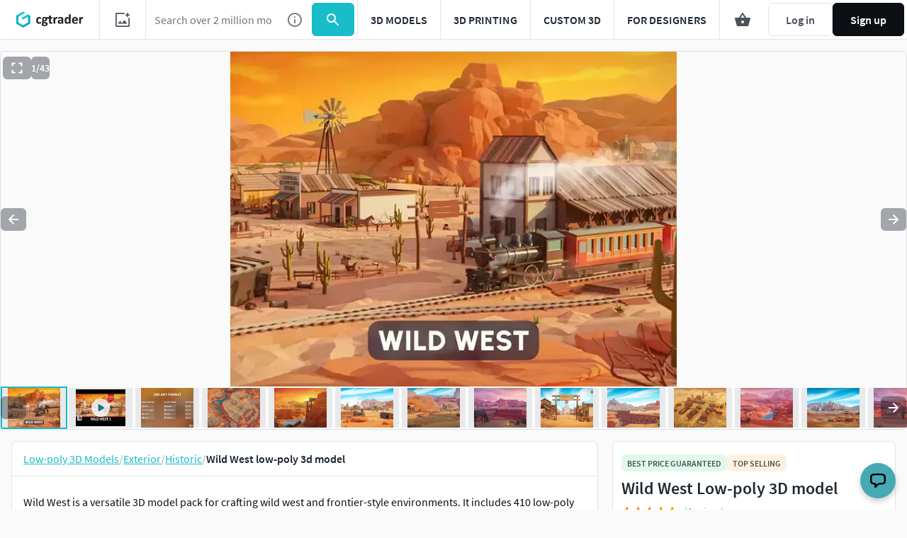

--- FILE ---
content_type: text/html; charset=utf-8
request_url: https://www.cgtrader.com/3d-models/exterior/historic-exterior/environment-2
body_size: 137593
content:
<!DOCTYPE html><html lang="en"><head><meta charset="UTF-8" />
<script type="text/javascript">window.NREUM||(NREUM={});NREUM.info={"beacon":"bam.nr-data.net","errorBeacon":"bam.nr-data.net","licenseKey":"4b50d7a787","applicationID":"684095374","transactionName":"cFkMEEVbWV8BQRxUAkBCPRRFW1FGB0dAHRBbWRVEGhR4XABWXw==","queueTime":1,"applicationTime":805,"agent":""}</script>
<script type="text/javascript">(window.NREUM||(NREUM={})).init={privacy:{cookies_enabled:true},ajax:{deny_list:["bam.nr-data.net"]},feature_flags:["soft_nav"],distributed_tracing:{enabled:true}};(window.NREUM||(NREUM={})).loader_config={agentID:"718408464",accountID:"305207",trustKey:"305207",xpid:"VwYCU1ZUGwUIUFFbAgIAUg==",licenseKey:"4b50d7a787",applicationID:"684095374",browserID:"718408464"};;/*! For license information please see nr-loader-spa-1.308.0.min.js.LICENSE.txt */
(()=>{var e,t,r={384:(e,t,r)=>{"use strict";r.d(t,{NT:()=>a,US:()=>u,Zm:()=>o,bQ:()=>d,dV:()=>c,pV:()=>l});var n=r(6154),i=r(1863),s=r(1910);const a={beacon:"bam.nr-data.net",errorBeacon:"bam.nr-data.net"};function o(){return n.gm.NREUM||(n.gm.NREUM={}),void 0===n.gm.newrelic&&(n.gm.newrelic=n.gm.NREUM),n.gm.NREUM}function c(){let e=o();return e.o||(e.o={ST:n.gm.setTimeout,SI:n.gm.setImmediate||n.gm.setInterval,CT:n.gm.clearTimeout,XHR:n.gm.XMLHttpRequest,REQ:n.gm.Request,EV:n.gm.Event,PR:n.gm.Promise,MO:n.gm.MutationObserver,FETCH:n.gm.fetch,WS:n.gm.WebSocket},(0,s.i)(...Object.values(e.o))),e}function d(e,t){let r=o();r.initializedAgents??={},t.initializedAt={ms:(0,i.t)(),date:new Date},r.initializedAgents[e]=t}function u(e,t){o()[e]=t}function l(){return function(){let e=o();const t=e.info||{};e.info={beacon:a.beacon,errorBeacon:a.errorBeacon,...t}}(),function(){let e=o();const t=e.init||{};e.init={...t}}(),c(),function(){let e=o();const t=e.loader_config||{};e.loader_config={...t}}(),o()}},782:(e,t,r)=>{"use strict";r.d(t,{T:()=>n});const n=r(860).K7.pageViewTiming},860:(e,t,r)=>{"use strict";r.d(t,{$J:()=>u,K7:()=>c,P3:()=>d,XX:()=>i,Yy:()=>o,df:()=>s,qY:()=>n,v4:()=>a});const n="events",i="jserrors",s="browser/blobs",a="rum",o="browser/logs",c={ajax:"ajax",genericEvents:"generic_events",jserrors:i,logging:"logging",metrics:"metrics",pageAction:"page_action",pageViewEvent:"page_view_event",pageViewTiming:"page_view_timing",sessionReplay:"session_replay",sessionTrace:"session_trace",softNav:"soft_navigations",spa:"spa"},d={[c.pageViewEvent]:1,[c.pageViewTiming]:2,[c.metrics]:3,[c.jserrors]:4,[c.spa]:5,[c.ajax]:6,[c.sessionTrace]:7,[c.softNav]:8,[c.sessionReplay]:9,[c.logging]:10,[c.genericEvents]:11},u={[c.pageViewEvent]:a,[c.pageViewTiming]:n,[c.ajax]:n,[c.spa]:n,[c.softNav]:n,[c.metrics]:i,[c.jserrors]:i,[c.sessionTrace]:s,[c.sessionReplay]:s,[c.logging]:o,[c.genericEvents]:"ins"}},944:(e,t,r)=>{"use strict";r.d(t,{R:()=>i});var n=r(3241);function i(e,t){"function"==typeof console.debug&&(console.debug("New Relic Warning: https://github.com/newrelic/newrelic-browser-agent/blob/main/docs/warning-codes.md#".concat(e),t),(0,n.W)({agentIdentifier:null,drained:null,type:"data",name:"warn",feature:"warn",data:{code:e,secondary:t}}))}},993:(e,t,r)=>{"use strict";r.d(t,{A$:()=>s,ET:()=>a,TZ:()=>o,p_:()=>i});var n=r(860);const i={ERROR:"ERROR",WARN:"WARN",INFO:"INFO",DEBUG:"DEBUG",TRACE:"TRACE"},s={OFF:0,ERROR:1,WARN:2,INFO:3,DEBUG:4,TRACE:5},a="log",o=n.K7.logging},1541:(e,t,r)=>{"use strict";r.d(t,{U:()=>i,f:()=>n});const n={MFE:"MFE",BA:"BA"};function i(e,t){if(2!==t?.harvestEndpointVersion)return{};const r=t.agentRef.runtime.appMetadata.agents[0].entityGuid;return e?{"source.id":e.id,"source.name":e.name,"source.type":e.type,"parent.id":e.parent?.id||r,"parent.type":e.parent?.type||n.BA}:{"entity.guid":r,appId:t.agentRef.info.applicationID}}},1687:(e,t,r)=>{"use strict";r.d(t,{Ak:()=>d,Ze:()=>h,x3:()=>u});var n=r(3241),i=r(7836),s=r(3606),a=r(860),o=r(2646);const c={};function d(e,t){const r={staged:!1,priority:a.P3[t]||0};l(e),c[e].get(t)||c[e].set(t,r)}function u(e,t){e&&c[e]&&(c[e].get(t)&&c[e].delete(t),p(e,t,!1),c[e].size&&f(e))}function l(e){if(!e)throw new Error("agentIdentifier required");c[e]||(c[e]=new Map)}function h(e="",t="feature",r=!1){if(l(e),!e||!c[e].get(t)||r)return p(e,t);c[e].get(t).staged=!0,f(e)}function f(e){const t=Array.from(c[e]);t.every(([e,t])=>t.staged)&&(t.sort((e,t)=>e[1].priority-t[1].priority),t.forEach(([t])=>{c[e].delete(t),p(e,t)}))}function p(e,t,r=!0){const a=e?i.ee.get(e):i.ee,c=s.i.handlers;if(!a.aborted&&a.backlog&&c){if((0,n.W)({agentIdentifier:e,type:"lifecycle",name:"drain",feature:t}),r){const e=a.backlog[t],r=c[t];if(r){for(let t=0;e&&t<e.length;++t)g(e[t],r);Object.entries(r).forEach(([e,t])=>{Object.values(t||{}).forEach(t=>{t[0]?.on&&t[0]?.context()instanceof o.y&&t[0].on(e,t[1])})})}}a.isolatedBacklog||delete c[t],a.backlog[t]=null,a.emit("drain-"+t,[])}}function g(e,t){var r=e[1];Object.values(t[r]||{}).forEach(t=>{var r=e[0];if(t[0]===r){var n=t[1],i=e[3],s=e[2];n.apply(i,s)}})}},1738:(e,t,r)=>{"use strict";r.d(t,{U:()=>f,Y:()=>h});var n=r(3241),i=r(9908),s=r(1863),a=r(944),o=r(5701),c=r(3969),d=r(8362),u=r(860),l=r(4261);function h(e,t,r,s){const h=s||r;!h||h[e]&&h[e]!==d.d.prototype[e]||(h[e]=function(){(0,i.p)(c.xV,["API/"+e+"/called"],void 0,u.K7.metrics,r.ee),(0,n.W)({agentIdentifier:r.agentIdentifier,drained:!!o.B?.[r.agentIdentifier],type:"data",name:"api",feature:l.Pl+e,data:{}});try{return t.apply(this,arguments)}catch(e){(0,a.R)(23,e)}})}function f(e,t,r,n,a){const o=e.info;null===r?delete o.jsAttributes[t]:o.jsAttributes[t]=r,(a||null===r)&&(0,i.p)(l.Pl+n,[(0,s.t)(),t,r],void 0,"session",e.ee)}},1741:(e,t,r)=>{"use strict";r.d(t,{W:()=>s});var n=r(944),i=r(4261);class s{#e(e,...t){if(this[e]!==s.prototype[e])return this[e](...t);(0,n.R)(35,e)}addPageAction(e,t){return this.#e(i.hG,e,t)}register(e){return this.#e(i.eY,e)}recordCustomEvent(e,t){return this.#e(i.fF,e,t)}setPageViewName(e,t){return this.#e(i.Fw,e,t)}setCustomAttribute(e,t,r){return this.#e(i.cD,e,t,r)}noticeError(e,t){return this.#e(i.o5,e,t)}setUserId(e,t=!1){return this.#e(i.Dl,e,t)}setApplicationVersion(e){return this.#e(i.nb,e)}setErrorHandler(e){return this.#e(i.bt,e)}addRelease(e,t){return this.#e(i.k6,e,t)}log(e,t){return this.#e(i.$9,e,t)}start(){return this.#e(i.d3)}finished(e){return this.#e(i.BL,e)}recordReplay(){return this.#e(i.CH)}pauseReplay(){return this.#e(i.Tb)}addToTrace(e){return this.#e(i.U2,e)}setCurrentRouteName(e){return this.#e(i.PA,e)}interaction(e){return this.#e(i.dT,e)}wrapLogger(e,t,r){return this.#e(i.Wb,e,t,r)}measure(e,t){return this.#e(i.V1,e,t)}consent(e){return this.#e(i.Pv,e)}}},1863:(e,t,r)=>{"use strict";function n(){return Math.floor(performance.now())}r.d(t,{t:()=>n})},1910:(e,t,r)=>{"use strict";r.d(t,{i:()=>s});var n=r(944);const i=new Map;function s(...e){return e.every(e=>{if(i.has(e))return i.get(e);const t="function"==typeof e?e.toString():"",r=t.includes("[native code]"),s=t.includes("nrWrapper");return r||s||(0,n.R)(64,e?.name||t),i.set(e,r),r})}},2555:(e,t,r)=>{"use strict";r.d(t,{D:()=>o,f:()=>a});var n=r(384),i=r(8122);const s={beacon:n.NT.beacon,errorBeacon:n.NT.errorBeacon,licenseKey:void 0,applicationID:void 0,sa:void 0,queueTime:void 0,applicationTime:void 0,ttGuid:void 0,user:void 0,account:void 0,product:void 0,extra:void 0,jsAttributes:{},userAttributes:void 0,atts:void 0,transactionName:void 0,tNamePlain:void 0};function a(e){try{return!!e.licenseKey&&!!e.errorBeacon&&!!e.applicationID}catch(e){return!1}}const o=e=>(0,i.a)(e,s)},2614:(e,t,r)=>{"use strict";r.d(t,{BB:()=>a,H3:()=>n,g:()=>d,iL:()=>c,tS:()=>o,uh:()=>i,wk:()=>s});const n="NRBA",i="SESSION",s=144e5,a=18e5,o={STARTED:"session-started",PAUSE:"session-pause",RESET:"session-reset",RESUME:"session-resume",UPDATE:"session-update"},c={SAME_TAB:"same-tab",CROSS_TAB:"cross-tab"},d={OFF:0,FULL:1,ERROR:2}},2646:(e,t,r)=>{"use strict";r.d(t,{y:()=>n});class n{constructor(e){this.contextId=e}}},2843:(e,t,r)=>{"use strict";r.d(t,{G:()=>s,u:()=>i});var n=r(3878);function i(e,t=!1,r,i){(0,n.DD)("visibilitychange",function(){if(t)return void("hidden"===document.visibilityState&&e());e(document.visibilityState)},r,i)}function s(e,t,r){(0,n.sp)("pagehide",e,t,r)}},3241:(e,t,r)=>{"use strict";r.d(t,{W:()=>s});var n=r(6154);const i="newrelic";function s(e={}){try{n.gm.dispatchEvent(new CustomEvent(i,{detail:e}))}catch(e){}}},3304:(e,t,r)=>{"use strict";r.d(t,{A:()=>s});var n=r(7836);const i=()=>{const e=new WeakSet;return(t,r)=>{if("object"==typeof r&&null!==r){if(e.has(r))return;e.add(r)}return r}};function s(e){try{return JSON.stringify(e,i())??""}catch(e){try{n.ee.emit("internal-error",[e])}catch(e){}return""}}},3333:(e,t,r)=>{"use strict";r.d(t,{$v:()=>u,TZ:()=>n,Xh:()=>c,Zp:()=>i,kd:()=>d,mq:()=>o,nf:()=>a,qN:()=>s});const n=r(860).K7.genericEvents,i=["auxclick","click","copy","keydown","paste","scrollend"],s=["focus","blur"],a=4,o=1e3,c=2e3,d=["PageAction","UserAction","BrowserPerformance"],u={RESOURCES:"experimental.resources",REGISTER:"register"}},3434:(e,t,r)=>{"use strict";r.d(t,{Jt:()=>s,YM:()=>d});var n=r(7836),i=r(5607);const s="nr@original:".concat(i.W),a=50;var o=Object.prototype.hasOwnProperty,c=!1;function d(e,t){return e||(e=n.ee),r.inPlace=function(e,t,n,i,s){n||(n="");const a="-"===n.charAt(0);for(let o=0;o<t.length;o++){const c=t[o],d=e[c];l(d)||(e[c]=r(d,a?c+n:n,i,c,s))}},r.flag=s,r;function r(t,r,n,c,d){return l(t)?t:(r||(r=""),nrWrapper[s]=t,function(e,t,r){if(Object.defineProperty&&Object.keys)try{return Object.keys(e).forEach(function(r){Object.defineProperty(t,r,{get:function(){return e[r]},set:function(t){return e[r]=t,t}})}),t}catch(e){u([e],r)}for(var n in e)o.call(e,n)&&(t[n]=e[n])}(t,nrWrapper,e),nrWrapper);function nrWrapper(){var s,o,l,h;let f;try{o=this,s=[...arguments],l="function"==typeof n?n(s,o):n||{}}catch(t){u([t,"",[s,o,c],l],e)}i(r+"start",[s,o,c],l,d);const p=performance.now();let g;try{return h=t.apply(o,s),g=performance.now(),h}catch(e){throw g=performance.now(),i(r+"err",[s,o,e],l,d),f=e,f}finally{const e=g-p,t={start:p,end:g,duration:e,isLongTask:e>=a,methodName:c,thrownError:f};t.isLongTask&&i("long-task",[t,o],l,d),i(r+"end",[s,o,h],l,d)}}}function i(r,n,i,s){if(!c||t){var a=c;c=!0;try{e.emit(r,n,i,t,s)}catch(t){u([t,r,n,i],e)}c=a}}}function u(e,t){t||(t=n.ee);try{t.emit("internal-error",e)}catch(e){}}function l(e){return!(e&&"function"==typeof e&&e.apply&&!e[s])}},3606:(e,t,r)=>{"use strict";r.d(t,{i:()=>s});var n=r(9908);s.on=a;var i=s.handlers={};function s(e,t,r,s){a(s||n.d,i,e,t,r)}function a(e,t,r,i,s){s||(s="feature"),e||(e=n.d);var a=t[s]=t[s]||{};(a[r]=a[r]||[]).push([e,i])}},3738:(e,t,r)=>{"use strict";r.d(t,{He:()=>i,Kp:()=>o,Lc:()=>d,Rz:()=>u,TZ:()=>n,bD:()=>s,d3:()=>a,jx:()=>l,sl:()=>h,uP:()=>c});const n=r(860).K7.sessionTrace,i="bstResource",s="resource",a="-start",o="-end",c="fn"+a,d="fn"+o,u="pushState",l=1e3,h=3e4},3785:(e,t,r)=>{"use strict";r.d(t,{R:()=>c,b:()=>d});var n=r(9908),i=r(1863),s=r(860),a=r(3969),o=r(993);function c(e,t,r={},c=o.p_.INFO,d=!0,u,l=(0,i.t)()){(0,n.p)(a.xV,["API/logging/".concat(c.toLowerCase(),"/called")],void 0,s.K7.metrics,e),(0,n.p)(o.ET,[l,t,r,c,d,u],void 0,s.K7.logging,e)}function d(e){return"string"==typeof e&&Object.values(o.p_).some(t=>t===e.toUpperCase().trim())}},3878:(e,t,r)=>{"use strict";function n(e,t){return{capture:e,passive:!1,signal:t}}function i(e,t,r=!1,i){window.addEventListener(e,t,n(r,i))}function s(e,t,r=!1,i){document.addEventListener(e,t,n(r,i))}r.d(t,{DD:()=>s,jT:()=>n,sp:()=>i})},3962:(e,t,r)=>{"use strict";r.d(t,{AM:()=>a,O2:()=>l,OV:()=>s,Qu:()=>h,TZ:()=>c,ih:()=>f,pP:()=>o,t1:()=>u,tC:()=>i,wD:()=>d});var n=r(860);const i=["click","keydown","submit"],s="popstate",a="api",o="initialPageLoad",c=n.K7.softNav,d=5e3,u=500,l={INITIAL_PAGE_LOAD:"",ROUTE_CHANGE:1,UNSPECIFIED:2},h={INTERACTION:1,AJAX:2,CUSTOM_END:3,CUSTOM_TRACER:4},f={IP:"in progress",PF:"pending finish",FIN:"finished",CAN:"cancelled"}},3969:(e,t,r)=>{"use strict";r.d(t,{TZ:()=>n,XG:()=>o,rs:()=>i,xV:()=>a,z_:()=>s});const n=r(860).K7.metrics,i="sm",s="cm",a="storeSupportabilityMetrics",o="storeEventMetrics"},4234:(e,t,r)=>{"use strict";r.d(t,{W:()=>s});var n=r(7836),i=r(1687);class s{constructor(e,t){this.agentIdentifier=e,this.ee=n.ee.get(e),this.featureName=t,this.blocked=!1}deregisterDrain(){(0,i.x3)(this.agentIdentifier,this.featureName)}}},4261:(e,t,r)=>{"use strict";r.d(t,{$9:()=>u,BL:()=>c,CH:()=>p,Dl:()=>R,Fw:()=>w,PA:()=>v,Pl:()=>n,Pv:()=>A,Tb:()=>h,U2:()=>a,V1:()=>E,Wb:()=>T,bt:()=>y,cD:()=>b,d3:()=>x,dT:()=>d,eY:()=>g,fF:()=>f,hG:()=>s,hw:()=>i,k6:()=>o,nb:()=>m,o5:()=>l});const n="api-",i=n+"ixn-",s="addPageAction",a="addToTrace",o="addRelease",c="finished",d="interaction",u="log",l="noticeError",h="pauseReplay",f="recordCustomEvent",p="recordReplay",g="register",m="setApplicationVersion",v="setCurrentRouteName",b="setCustomAttribute",y="setErrorHandler",w="setPageViewName",R="setUserId",x="start",T="wrapLogger",E="measure",A="consent"},5205:(e,t,r)=>{"use strict";r.d(t,{j:()=>S});var n=r(384),i=r(1741);var s=r(2555),a=r(3333);const o=e=>{if(!e||"string"!=typeof e)return!1;try{document.createDocumentFragment().querySelector(e)}catch{return!1}return!0};var c=r(2614),d=r(944),u=r(8122);const l="[data-nr-mask]",h=e=>(0,u.a)(e,(()=>{const e={feature_flags:[],experimental:{allow_registered_children:!1,resources:!1},mask_selector:"*",block_selector:"[data-nr-block]",mask_input_options:{color:!1,date:!1,"datetime-local":!1,email:!1,month:!1,number:!1,range:!1,search:!1,tel:!1,text:!1,time:!1,url:!1,week:!1,textarea:!1,select:!1,password:!0}};return{ajax:{deny_list:void 0,block_internal:!0,enabled:!0,autoStart:!0},api:{get allow_registered_children(){return e.feature_flags.includes(a.$v.REGISTER)||e.experimental.allow_registered_children},set allow_registered_children(t){e.experimental.allow_registered_children=t},duplicate_registered_data:!1},browser_consent_mode:{enabled:!1},distributed_tracing:{enabled:void 0,exclude_newrelic_header:void 0,cors_use_newrelic_header:void 0,cors_use_tracecontext_headers:void 0,allowed_origins:void 0},get feature_flags(){return e.feature_flags},set feature_flags(t){e.feature_flags=t},generic_events:{enabled:!0,autoStart:!0},harvest:{interval:30},jserrors:{enabled:!0,autoStart:!0},logging:{enabled:!0,autoStart:!0},metrics:{enabled:!0,autoStart:!0},obfuscate:void 0,page_action:{enabled:!0},page_view_event:{enabled:!0,autoStart:!0},page_view_timing:{enabled:!0,autoStart:!0},performance:{capture_marks:!1,capture_measures:!1,capture_detail:!0,resources:{get enabled(){return e.feature_flags.includes(a.$v.RESOURCES)||e.experimental.resources},set enabled(t){e.experimental.resources=t},asset_types:[],first_party_domains:[],ignore_newrelic:!0}},privacy:{cookies_enabled:!0},proxy:{assets:void 0,beacon:void 0},session:{expiresMs:c.wk,inactiveMs:c.BB},session_replay:{autoStart:!0,enabled:!1,preload:!1,sampling_rate:10,error_sampling_rate:100,collect_fonts:!1,inline_images:!1,fix_stylesheets:!0,mask_all_inputs:!0,get mask_text_selector(){return e.mask_selector},set mask_text_selector(t){o(t)?e.mask_selector="".concat(t,",").concat(l):""===t||null===t?e.mask_selector=l:(0,d.R)(5,t)},get block_class(){return"nr-block"},get ignore_class(){return"nr-ignore"},get mask_text_class(){return"nr-mask"},get block_selector(){return e.block_selector},set block_selector(t){o(t)?e.block_selector+=",".concat(t):""!==t&&(0,d.R)(6,t)},get mask_input_options(){return e.mask_input_options},set mask_input_options(t){t&&"object"==typeof t?e.mask_input_options={...t,password:!0}:(0,d.R)(7,t)}},session_trace:{enabled:!0,autoStart:!0},soft_navigations:{enabled:!0,autoStart:!0},spa:{enabled:!0,autoStart:!0},ssl:void 0,user_actions:{enabled:!0,elementAttributes:["id","className","tagName","type"]}}})());var f=r(6154),p=r(9324);let g=0;const m={buildEnv:p.F3,distMethod:p.Xs,version:p.xv,originTime:f.WN},v={consented:!1},b={appMetadata:{},get consented(){return this.session?.state?.consent||v.consented},set consented(e){v.consented=e},customTransaction:void 0,denyList:void 0,disabled:!1,harvester:void 0,isolatedBacklog:!1,isRecording:!1,loaderType:void 0,maxBytes:3e4,obfuscator:void 0,onerror:void 0,ptid:void 0,releaseIds:{},session:void 0,timeKeeper:void 0,registeredEntities:[],jsAttributesMetadata:{bytes:0},get harvestCount(){return++g}},y=e=>{const t=(0,u.a)(e,b),r=Object.keys(m).reduce((e,t)=>(e[t]={value:m[t],writable:!1,configurable:!0,enumerable:!0},e),{});return Object.defineProperties(t,r)};var w=r(5701);const R=e=>{const t=e.startsWith("http");e+="/",r.p=t?e:"https://"+e};var x=r(7836),T=r(3241);const E={accountID:void 0,trustKey:void 0,agentID:void 0,licenseKey:void 0,applicationID:void 0,xpid:void 0},A=e=>(0,u.a)(e,E),_=new Set;function S(e,t={},r,a){let{init:o,info:c,loader_config:d,runtime:u={},exposed:l=!0}=t;if(!c){const e=(0,n.pV)();o=e.init,c=e.info,d=e.loader_config}e.init=h(o||{}),e.loader_config=A(d||{}),c.jsAttributes??={},f.bv&&(c.jsAttributes.isWorker=!0),e.info=(0,s.D)(c);const p=e.init,g=[c.beacon,c.errorBeacon];_.has(e.agentIdentifier)||(p.proxy.assets&&(R(p.proxy.assets),g.push(p.proxy.assets)),p.proxy.beacon&&g.push(p.proxy.beacon),e.beacons=[...g],function(e){const t=(0,n.pV)();Object.getOwnPropertyNames(i.W.prototype).forEach(r=>{const n=i.W.prototype[r];if("function"!=typeof n||"constructor"===n)return;let s=t[r];e[r]&&!1!==e.exposed&&"micro-agent"!==e.runtime?.loaderType&&(t[r]=(...t)=>{const n=e[r](...t);return s?s(...t):n})})}(e),(0,n.US)("activatedFeatures",w.B)),u.denyList=[...p.ajax.deny_list||[],...p.ajax.block_internal?g:[]],u.ptid=e.agentIdentifier,u.loaderType=r,e.runtime=y(u),_.has(e.agentIdentifier)||(e.ee=x.ee.get(e.agentIdentifier),e.exposed=l,(0,T.W)({agentIdentifier:e.agentIdentifier,drained:!!w.B?.[e.agentIdentifier],type:"lifecycle",name:"initialize",feature:void 0,data:e.config})),_.add(e.agentIdentifier)}},5270:(e,t,r)=>{"use strict";r.d(t,{Aw:()=>a,SR:()=>s,rF:()=>o});var n=r(384),i=r(7767);function s(e){return!!(0,n.dV)().o.MO&&(0,i.V)(e)&&!0===e?.session_trace.enabled}function a(e){return!0===e?.session_replay.preload&&s(e)}function o(e,t){try{if("string"==typeof t?.type){if("password"===t.type.toLowerCase())return"*".repeat(e?.length||0);if(void 0!==t?.dataset?.nrUnmask||t?.classList?.contains("nr-unmask"))return e}}catch(e){}return"string"==typeof e?e.replace(/[\S]/g,"*"):"*".repeat(e?.length||0)}},5289:(e,t,r)=>{"use strict";r.d(t,{GG:()=>a,Qr:()=>c,sB:()=>o});var n=r(3878),i=r(6389);function s(){return"undefined"==typeof document||"complete"===document.readyState}function a(e,t){if(s())return e();const r=(0,i.J)(e),a=setInterval(()=>{s()&&(clearInterval(a),r())},500);(0,n.sp)("load",r,t)}function o(e){if(s())return e();(0,n.DD)("DOMContentLoaded",e)}function c(e){if(s())return e();(0,n.sp)("popstate",e)}},5607:(e,t,r)=>{"use strict";r.d(t,{W:()=>n});const n=(0,r(9566).bz)()},5701:(e,t,r)=>{"use strict";r.d(t,{B:()=>s,t:()=>a});var n=r(3241);const i=new Set,s={};function a(e,t){const r=t.agentIdentifier;s[r]??={},e&&"object"==typeof e&&(i.has(r)||(t.ee.emit("rumresp",[e]),s[r]=e,i.add(r),(0,n.W)({agentIdentifier:r,loaded:!0,drained:!0,type:"lifecycle",name:"load",feature:void 0,data:e})))}},6154:(e,t,r)=>{"use strict";r.d(t,{OF:()=>d,RI:()=>i,WN:()=>h,bv:()=>s,eN:()=>f,gm:()=>a,lR:()=>l,m:()=>c,mw:()=>o,sb:()=>u});var n=r(1863);const i="undefined"!=typeof window&&!!window.document,s="undefined"!=typeof WorkerGlobalScope&&("undefined"!=typeof self&&self instanceof WorkerGlobalScope&&self.navigator instanceof WorkerNavigator||"undefined"!=typeof globalThis&&globalThis instanceof WorkerGlobalScope&&globalThis.navigator instanceof WorkerNavigator),a=i?window:"undefined"!=typeof WorkerGlobalScope&&("undefined"!=typeof self&&self instanceof WorkerGlobalScope&&self||"undefined"!=typeof globalThis&&globalThis instanceof WorkerGlobalScope&&globalThis),o=Boolean("hidden"===a?.document?.visibilityState),c=""+a?.location,d=/iPad|iPhone|iPod/.test(a.navigator?.userAgent),u=d&&"undefined"==typeof SharedWorker,l=(()=>{const e=a.navigator?.userAgent?.match(/Firefox[/\s](\d+\.\d+)/);return Array.isArray(e)&&e.length>=2?+e[1]:0})(),h=Date.now()-(0,n.t)(),f=()=>"undefined"!=typeof PerformanceNavigationTiming&&a?.performance?.getEntriesByType("navigation")?.[0]?.responseStart},6344:(e,t,r)=>{"use strict";r.d(t,{BB:()=>u,Qb:()=>l,TZ:()=>i,Ug:()=>a,Vh:()=>s,_s:()=>o,bc:()=>d,yP:()=>c});var n=r(2614);const i=r(860).K7.sessionReplay,s="errorDuringReplay",a=.12,o={DomContentLoaded:0,Load:1,FullSnapshot:2,IncrementalSnapshot:3,Meta:4,Custom:5},c={[n.g.ERROR]:15e3,[n.g.FULL]:3e5,[n.g.OFF]:0},d={RESET:{message:"Session was reset",sm:"Reset"},IMPORT:{message:"Recorder failed to import",sm:"Import"},TOO_MANY:{message:"429: Too Many Requests",sm:"Too-Many"},TOO_BIG:{message:"Payload was too large",sm:"Too-Big"},CROSS_TAB:{message:"Session Entity was set to OFF on another tab",sm:"Cross-Tab"},ENTITLEMENTS:{message:"Session Replay is not allowed and will not be started",sm:"Entitlement"}},u=5e3,l={API:"api",RESUME:"resume",SWITCH_TO_FULL:"switchToFull",INITIALIZE:"initialize",PRELOAD:"preload"}},6389:(e,t,r)=>{"use strict";function n(e,t=500,r={}){const n=r?.leading||!1;let i;return(...r)=>{n&&void 0===i&&(e.apply(this,r),i=setTimeout(()=>{i=clearTimeout(i)},t)),n||(clearTimeout(i),i=setTimeout(()=>{e.apply(this,r)},t))}}function i(e){let t=!1;return(...r)=>{t||(t=!0,e.apply(this,r))}}r.d(t,{J:()=>i,s:()=>n})},6630:(e,t,r)=>{"use strict";r.d(t,{T:()=>n});const n=r(860).K7.pageViewEvent},6774:(e,t,r)=>{"use strict";r.d(t,{T:()=>n});const n=r(860).K7.jserrors},7295:(e,t,r)=>{"use strict";r.d(t,{Xv:()=>a,gX:()=>i,iW:()=>s});var n=[];function i(e){if(!e||s(e))return!1;if(0===n.length)return!0;if("*"===n[0].hostname)return!1;for(var t=0;t<n.length;t++){var r=n[t];if(r.hostname.test(e.hostname)&&r.pathname.test(e.pathname))return!1}return!0}function s(e){return void 0===e.hostname}function a(e){if(n=[],e&&e.length)for(var t=0;t<e.length;t++){let r=e[t];if(!r)continue;if("*"===r)return void(n=[{hostname:"*"}]);0===r.indexOf("http://")?r=r.substring(7):0===r.indexOf("https://")&&(r=r.substring(8));const i=r.indexOf("/");let s,a;i>0?(s=r.substring(0,i),a=r.substring(i)):(s=r,a="*");let[c]=s.split(":");n.push({hostname:o(c),pathname:o(a,!0)})}}function o(e,t=!1){const r=e.replace(/[.+?^${}()|[\]\\]/g,e=>"\\"+e).replace(/\*/g,".*?");return new RegExp((t?"^":"")+r+"$")}},7485:(e,t,r)=>{"use strict";r.d(t,{D:()=>i});var n=r(6154);function i(e){if(0===(e||"").indexOf("data:"))return{protocol:"data"};try{const t=new URL(e,location.href),r={port:t.port,hostname:t.hostname,pathname:t.pathname,search:t.search,protocol:t.protocol.slice(0,t.protocol.indexOf(":")),sameOrigin:t.protocol===n.gm?.location?.protocol&&t.host===n.gm?.location?.host};return r.port&&""!==r.port||("http:"===t.protocol&&(r.port="80"),"https:"===t.protocol&&(r.port="443")),r.pathname&&""!==r.pathname?r.pathname.startsWith("/")||(r.pathname="/".concat(r.pathname)):r.pathname="/",r}catch(e){return{}}}},7699:(e,t,r)=>{"use strict";r.d(t,{It:()=>s,KC:()=>o,No:()=>i,qh:()=>a});var n=r(860);const i=16e3,s=1e6,a="SESSION_ERROR",o={[n.K7.logging]:!0,[n.K7.genericEvents]:!1,[n.K7.jserrors]:!1,[n.K7.ajax]:!1}},7767:(e,t,r)=>{"use strict";r.d(t,{V:()=>i});var n=r(6154);const i=e=>n.RI&&!0===e?.privacy.cookies_enabled},7836:(e,t,r)=>{"use strict";r.d(t,{P:()=>o,ee:()=>c});var n=r(384),i=r(8990),s=r(2646),a=r(5607);const o="nr@context:".concat(a.W),c=function e(t,r){var n={},a={},u={},l=!1;try{l=16===r.length&&d.initializedAgents?.[r]?.runtime.isolatedBacklog}catch(e){}var h={on:p,addEventListener:p,removeEventListener:function(e,t){var r=n[e];if(!r)return;for(var i=0;i<r.length;i++)r[i]===t&&r.splice(i,1)},emit:function(e,r,n,i,s){!1!==s&&(s=!0);if(c.aborted&&!i)return;t&&s&&t.emit(e,r,n);var o=f(n);g(e).forEach(e=>{e.apply(o,r)});var d=v()[a[e]];d&&d.push([h,e,r,o]);return o},get:m,listeners:g,context:f,buffer:function(e,t){const r=v();if(t=t||"feature",h.aborted)return;Object.entries(e||{}).forEach(([e,n])=>{a[n]=t,t in r||(r[t]=[])})},abort:function(){h._aborted=!0,Object.keys(h.backlog).forEach(e=>{delete h.backlog[e]})},isBuffering:function(e){return!!v()[a[e]]},debugId:r,backlog:l?{}:t&&"object"==typeof t.backlog?t.backlog:{},isolatedBacklog:l};return Object.defineProperty(h,"aborted",{get:()=>{let e=h._aborted||!1;return e||(t&&(e=t.aborted),e)}}),h;function f(e){return e&&e instanceof s.y?e:e?(0,i.I)(e,o,()=>new s.y(o)):new s.y(o)}function p(e,t){n[e]=g(e).concat(t)}function g(e){return n[e]||[]}function m(t){return u[t]=u[t]||e(h,t)}function v(){return h.backlog}}(void 0,"globalEE"),d=(0,n.Zm)();d.ee||(d.ee=c)},8122:(e,t,r)=>{"use strict";r.d(t,{a:()=>i});var n=r(944);function i(e,t){try{if(!e||"object"!=typeof e)return(0,n.R)(3);if(!t||"object"!=typeof t)return(0,n.R)(4);const r=Object.create(Object.getPrototypeOf(t),Object.getOwnPropertyDescriptors(t)),s=0===Object.keys(r).length?e:r;for(let a in s)if(void 0!==e[a])try{if(null===e[a]){r[a]=null;continue}Array.isArray(e[a])&&Array.isArray(t[a])?r[a]=Array.from(new Set([...e[a],...t[a]])):"object"==typeof e[a]&&"object"==typeof t[a]?r[a]=i(e[a],t[a]):r[a]=e[a]}catch(e){r[a]||(0,n.R)(1,e)}return r}catch(e){(0,n.R)(2,e)}}},8139:(e,t,r)=>{"use strict";r.d(t,{u:()=>h});var n=r(7836),i=r(3434),s=r(8990),a=r(6154);const o={},c=a.gm.XMLHttpRequest,d="addEventListener",u="removeEventListener",l="nr@wrapped:".concat(n.P);function h(e){var t=function(e){return(e||n.ee).get("events")}(e);if(o[t.debugId]++)return t;o[t.debugId]=1;var r=(0,i.YM)(t,!0);function h(e){r.inPlace(e,[d,u],"-",p)}function p(e,t){return e[1]}return"getPrototypeOf"in Object&&(a.RI&&f(document,h),c&&f(c.prototype,h),f(a.gm,h)),t.on(d+"-start",function(e,t){var n=e[1];if(null!==n&&("function"==typeof n||"object"==typeof n)&&"newrelic"!==e[0]){var i=(0,s.I)(n,l,function(){var e={object:function(){if("function"!=typeof n.handleEvent)return;return n.handleEvent.apply(n,arguments)},function:n}[typeof n];return e?r(e,"fn-",null,e.name||"anonymous"):n});this.wrapped=e[1]=i}}),t.on(u+"-start",function(e){e[1]=this.wrapped||e[1]}),t}function f(e,t,...r){let n=e;for(;"object"==typeof n&&!Object.prototype.hasOwnProperty.call(n,d);)n=Object.getPrototypeOf(n);n&&t(n,...r)}},8362:(e,t,r)=>{"use strict";r.d(t,{d:()=>s});var n=r(9566),i=r(1741);class s extends i.W{agentIdentifier=(0,n.LA)(16)}},8374:(e,t,r)=>{r.nc=(()=>{try{return document?.currentScript?.nonce}catch(e){}return""})()},8990:(e,t,r)=>{"use strict";r.d(t,{I:()=>i});var n=Object.prototype.hasOwnProperty;function i(e,t,r){if(n.call(e,t))return e[t];var i=r();if(Object.defineProperty&&Object.keys)try{return Object.defineProperty(e,t,{value:i,writable:!0,enumerable:!1}),i}catch(e){}return e[t]=i,i}},9119:(e,t,r)=>{"use strict";r.d(t,{L:()=>s});var n=/([^?#]*)[^#]*(#[^?]*|$).*/,i=/([^?#]*)().*/;function s(e,t){return e?e.replace(t?n:i,"$1$2"):e}},9300:(e,t,r)=>{"use strict";r.d(t,{T:()=>n});const n=r(860).K7.ajax},9324:(e,t,r)=>{"use strict";r.d(t,{AJ:()=>a,F3:()=>i,Xs:()=>s,Yq:()=>o,xv:()=>n});const n="1.308.0",i="PROD",s="CDN",a="@newrelic/rrweb",o="1.0.1"},9566:(e,t,r)=>{"use strict";r.d(t,{LA:()=>o,ZF:()=>c,bz:()=>a,el:()=>d});var n=r(6154);const i="xxxxxxxx-xxxx-4xxx-yxxx-xxxxxxxxxxxx";function s(e,t){return e?15&e[t]:16*Math.random()|0}function a(){const e=n.gm?.crypto||n.gm?.msCrypto;let t,r=0;return e&&e.getRandomValues&&(t=e.getRandomValues(new Uint8Array(30))),i.split("").map(e=>"x"===e?s(t,r++).toString(16):"y"===e?(3&s()|8).toString(16):e).join("")}function o(e){const t=n.gm?.crypto||n.gm?.msCrypto;let r,i=0;t&&t.getRandomValues&&(r=t.getRandomValues(new Uint8Array(e)));const a=[];for(var o=0;o<e;o++)a.push(s(r,i++).toString(16));return a.join("")}function c(){return o(16)}function d(){return o(32)}},9908:(e,t,r)=>{"use strict";r.d(t,{d:()=>n,p:()=>i});var n=r(7836).ee.get("handle");function i(e,t,r,i,s){s?(s.buffer([e],i),s.emit(e,t,r)):(n.buffer([e],i),n.emit(e,t,r))}}},n={};function i(e){var t=n[e];if(void 0!==t)return t.exports;var s=n[e]={exports:{}};return r[e](s,s.exports,i),s.exports}i.m=r,i.d=(e,t)=>{for(var r in t)i.o(t,r)&&!i.o(e,r)&&Object.defineProperty(e,r,{enumerable:!0,get:t[r]})},i.f={},i.e=e=>Promise.all(Object.keys(i.f).reduce((t,r)=>(i.f[r](e,t),t),[])),i.u=e=>({212:"nr-spa-compressor",249:"nr-spa-recorder",478:"nr-spa"}[e]+"-1.308.0.min.js"),i.o=(e,t)=>Object.prototype.hasOwnProperty.call(e,t),e={},t="NRBA-1.308.0.PROD:",i.l=(r,n,s,a)=>{if(e[r])e[r].push(n);else{var o,c;if(void 0!==s)for(var d=document.getElementsByTagName("script"),u=0;u<d.length;u++){var l=d[u];if(l.getAttribute("src")==r||l.getAttribute("data-webpack")==t+s){o=l;break}}if(!o){c=!0;var h={478:"sha512-RSfSVnmHk59T/uIPbdSE0LPeqcEdF4/+XhfJdBuccH5rYMOEZDhFdtnh6X6nJk7hGpzHd9Ujhsy7lZEz/ORYCQ==",249:"sha512-ehJXhmntm85NSqW4MkhfQqmeKFulra3klDyY0OPDUE+sQ3GokHlPh1pmAzuNy//3j4ac6lzIbmXLvGQBMYmrkg==",212:"sha512-B9h4CR46ndKRgMBcK+j67uSR2RCnJfGefU+A7FrgR/k42ovXy5x/MAVFiSvFxuVeEk/pNLgvYGMp1cBSK/G6Fg=="};(o=document.createElement("script")).charset="utf-8",i.nc&&o.setAttribute("nonce",i.nc),o.setAttribute("data-webpack",t+s),o.src=r,0!==o.src.indexOf(window.location.origin+"/")&&(o.crossOrigin="anonymous"),h[a]&&(o.integrity=h[a])}e[r]=[n];var f=(t,n)=>{o.onerror=o.onload=null,clearTimeout(p);var i=e[r];if(delete e[r],o.parentNode&&o.parentNode.removeChild(o),i&&i.forEach(e=>e(n)),t)return t(n)},p=setTimeout(f.bind(null,void 0,{type:"timeout",target:o}),12e4);o.onerror=f.bind(null,o.onerror),o.onload=f.bind(null,o.onload),c&&document.head.appendChild(o)}},i.r=e=>{"undefined"!=typeof Symbol&&Symbol.toStringTag&&Object.defineProperty(e,Symbol.toStringTag,{value:"Module"}),Object.defineProperty(e,"__esModule",{value:!0})},i.p="https://js-agent.newrelic.com/",(()=>{var e={38:0,788:0};i.f.j=(t,r)=>{var n=i.o(e,t)?e[t]:void 0;if(0!==n)if(n)r.push(n[2]);else{var s=new Promise((r,i)=>n=e[t]=[r,i]);r.push(n[2]=s);var a=i.p+i.u(t),o=new Error;i.l(a,r=>{if(i.o(e,t)&&(0!==(n=e[t])&&(e[t]=void 0),n)){var s=r&&("load"===r.type?"missing":r.type),a=r&&r.target&&r.target.src;o.message="Loading chunk "+t+" failed: ("+s+": "+a+")",o.name="ChunkLoadError",o.type=s,o.request=a,n[1](o)}},"chunk-"+t,t)}};var t=(t,r)=>{var n,s,[a,o,c]=r,d=0;if(a.some(t=>0!==e[t])){for(n in o)i.o(o,n)&&(i.m[n]=o[n]);if(c)c(i)}for(t&&t(r);d<a.length;d++)s=a[d],i.o(e,s)&&e[s]&&e[s][0](),e[s]=0},r=self["webpackChunk:NRBA-1.308.0.PROD"]=self["webpackChunk:NRBA-1.308.0.PROD"]||[];r.forEach(t.bind(null,0)),r.push=t.bind(null,r.push.bind(r))})(),(()=>{"use strict";i(8374);var e=i(8362),t=i(860);const r=Object.values(t.K7);var n=i(5205);var s=i(9908),a=i(1863),o=i(4261),c=i(1738);var d=i(1687),u=i(4234),l=i(5289),h=i(6154),f=i(944),p=i(5270),g=i(7767),m=i(6389),v=i(7699);class b extends u.W{constructor(e,t){super(e.agentIdentifier,t),this.agentRef=e,this.abortHandler=void 0,this.featAggregate=void 0,this.loadedSuccessfully=void 0,this.onAggregateImported=new Promise(e=>{this.loadedSuccessfully=e}),this.deferred=Promise.resolve(),!1===e.init[this.featureName].autoStart?this.deferred=new Promise((t,r)=>{this.ee.on("manual-start-all",(0,m.J)(()=>{(0,d.Ak)(e.agentIdentifier,this.featureName),t()}))}):(0,d.Ak)(e.agentIdentifier,t)}importAggregator(e,t,r={}){if(this.featAggregate)return;const n=async()=>{let n;await this.deferred;try{if((0,g.V)(e.init)){const{setupAgentSession:t}=await i.e(478).then(i.bind(i,8766));n=t(e)}}catch(e){(0,f.R)(20,e),this.ee.emit("internal-error",[e]),(0,s.p)(v.qh,[e],void 0,this.featureName,this.ee)}try{if(!this.#t(this.featureName,n,e.init))return(0,d.Ze)(this.agentIdentifier,this.featureName),void this.loadedSuccessfully(!1);const{Aggregate:i}=await t();this.featAggregate=new i(e,r),e.runtime.harvester.initializedAggregates.push(this.featAggregate),this.loadedSuccessfully(!0)}catch(e){(0,f.R)(34,e),this.abortHandler?.(),(0,d.Ze)(this.agentIdentifier,this.featureName,!0),this.loadedSuccessfully(!1),this.ee&&this.ee.abort()}};h.RI?(0,l.GG)(()=>n(),!0):n()}#t(e,r,n){if(this.blocked)return!1;switch(e){case t.K7.sessionReplay:return(0,p.SR)(n)&&!!r;case t.K7.sessionTrace:return!!r;default:return!0}}}var y=i(6630),w=i(2614),R=i(3241);class x extends b{static featureName=y.T;constructor(e){var t;super(e,y.T),this.setupInspectionEvents(e.agentIdentifier),t=e,(0,c.Y)(o.Fw,function(e,r){"string"==typeof e&&("/"!==e.charAt(0)&&(e="/"+e),t.runtime.customTransaction=(r||"http://custom.transaction")+e,(0,s.p)(o.Pl+o.Fw,[(0,a.t)()],void 0,void 0,t.ee))},t),this.importAggregator(e,()=>i.e(478).then(i.bind(i,2467)))}setupInspectionEvents(e){const t=(t,r)=>{t&&(0,R.W)({agentIdentifier:e,timeStamp:t.timeStamp,loaded:"complete"===t.target.readyState,type:"window",name:r,data:t.target.location+""})};(0,l.sB)(e=>{t(e,"DOMContentLoaded")}),(0,l.GG)(e=>{t(e,"load")}),(0,l.Qr)(e=>{t(e,"navigate")}),this.ee.on(w.tS.UPDATE,(t,r)=>{(0,R.W)({agentIdentifier:e,type:"lifecycle",name:"session",data:r})})}}var T=i(384);class E extends e.d{constructor(e){var t;(super(),h.gm)?(this.features={},(0,T.bQ)(this.agentIdentifier,this),this.desiredFeatures=new Set(e.features||[]),this.desiredFeatures.add(x),(0,n.j)(this,e,e.loaderType||"agent"),t=this,(0,c.Y)(o.cD,function(e,r,n=!1){if("string"==typeof e){if(["string","number","boolean"].includes(typeof r)||null===r)return(0,c.U)(t,e,r,o.cD,n);(0,f.R)(40,typeof r)}else(0,f.R)(39,typeof e)},t),function(e){(0,c.Y)(o.Dl,function(t,r=!1){if("string"!=typeof t&&null!==t)return void(0,f.R)(41,typeof t);const n=e.info.jsAttributes["enduser.id"];r&&null!=n&&n!==t?(0,s.p)(o.Pl+"setUserIdAndResetSession",[t],void 0,"session",e.ee):(0,c.U)(e,"enduser.id",t,o.Dl,!0)},e)}(this),function(e){(0,c.Y)(o.nb,function(t){if("string"==typeof t||null===t)return(0,c.U)(e,"application.version",t,o.nb,!1);(0,f.R)(42,typeof t)},e)}(this),function(e){(0,c.Y)(o.d3,function(){e.ee.emit("manual-start-all")},e)}(this),function(e){(0,c.Y)(o.Pv,function(t=!0){if("boolean"==typeof t){if((0,s.p)(o.Pl+o.Pv,[t],void 0,"session",e.ee),e.runtime.consented=t,t){const t=e.features.page_view_event;t.onAggregateImported.then(e=>{const r=t.featAggregate;e&&!r.sentRum&&r.sendRum()})}}else(0,f.R)(65,typeof t)},e)}(this),this.run()):(0,f.R)(21)}get config(){return{info:this.info,init:this.init,loader_config:this.loader_config,runtime:this.runtime}}get api(){return this}run(){try{const e=function(e){const t={};return r.forEach(r=>{t[r]=!!e[r]?.enabled}),t}(this.init),n=[...this.desiredFeatures];n.sort((e,r)=>t.P3[e.featureName]-t.P3[r.featureName]),n.forEach(r=>{if(!e[r.featureName]&&r.featureName!==t.K7.pageViewEvent)return;if(r.featureName===t.K7.spa)return void(0,f.R)(67);const n=function(e){switch(e){case t.K7.ajax:return[t.K7.jserrors];case t.K7.sessionTrace:return[t.K7.ajax,t.K7.pageViewEvent];case t.K7.sessionReplay:return[t.K7.sessionTrace];case t.K7.pageViewTiming:return[t.K7.pageViewEvent];default:return[]}}(r.featureName).filter(e=>!(e in this.features));n.length>0&&(0,f.R)(36,{targetFeature:r.featureName,missingDependencies:n}),this.features[r.featureName]=new r(this)})}catch(e){(0,f.R)(22,e);for(const e in this.features)this.features[e].abortHandler?.();const t=(0,T.Zm)();delete t.initializedAgents[this.agentIdentifier]?.features,delete this.sharedAggregator;return t.ee.get(this.agentIdentifier).abort(),!1}}}var A=i(2843),_=i(782);class S extends b{static featureName=_.T;constructor(e){super(e,_.T),h.RI&&((0,A.u)(()=>(0,s.p)("docHidden",[(0,a.t)()],void 0,_.T,this.ee),!0),(0,A.G)(()=>(0,s.p)("winPagehide",[(0,a.t)()],void 0,_.T,this.ee)),this.importAggregator(e,()=>i.e(478).then(i.bind(i,9917))))}}var O=i(3969);class I extends b{static featureName=O.TZ;constructor(e){super(e,O.TZ),h.RI&&document.addEventListener("securitypolicyviolation",e=>{(0,s.p)(O.xV,["Generic/CSPViolation/Detected"],void 0,this.featureName,this.ee)}),this.importAggregator(e,()=>i.e(478).then(i.bind(i,6555)))}}var N=i(6774),P=i(3878),k=i(3304);class D{constructor(e,t,r,n,i){this.name="UncaughtError",this.message="string"==typeof e?e:(0,k.A)(e),this.sourceURL=t,this.line=r,this.column=n,this.__newrelic=i}}function C(e){return M(e)?e:new D(void 0!==e?.message?e.message:e,e?.filename||e?.sourceURL,e?.lineno||e?.line,e?.colno||e?.col,e?.__newrelic,e?.cause)}function j(e){const t="Unhandled Promise Rejection: ";if(!e?.reason)return;if(M(e.reason)){try{e.reason.message.startsWith(t)||(e.reason.message=t+e.reason.message)}catch(e){}return C(e.reason)}const r=C(e.reason);return(r.message||"").startsWith(t)||(r.message=t+r.message),r}function L(e){if(e.error instanceof SyntaxError&&!/:\d+$/.test(e.error.stack?.trim())){const t=new D(e.message,e.filename,e.lineno,e.colno,e.error.__newrelic,e.cause);return t.name=SyntaxError.name,t}return M(e.error)?e.error:C(e)}function M(e){return e instanceof Error&&!!e.stack}function H(e,r,n,i,o=(0,a.t)()){"string"==typeof e&&(e=new Error(e)),(0,s.p)("err",[e,o,!1,r,n.runtime.isRecording,void 0,i],void 0,t.K7.jserrors,n.ee),(0,s.p)("uaErr",[],void 0,t.K7.genericEvents,n.ee)}var B=i(1541),K=i(993),W=i(3785);function U(e,{customAttributes:t={},level:r=K.p_.INFO}={},n,i,s=(0,a.t)()){(0,W.R)(n.ee,e,t,r,!1,i,s)}function F(e,r,n,i,c=(0,a.t)()){(0,s.p)(o.Pl+o.hG,[c,e,r,i],void 0,t.K7.genericEvents,n.ee)}function V(e,r,n,i,c=(0,a.t)()){const{start:d,end:u,customAttributes:l}=r||{},h={customAttributes:l||{}};if("object"!=typeof h.customAttributes||"string"!=typeof e||0===e.length)return void(0,f.R)(57);const p=(e,t)=>null==e?t:"number"==typeof e?e:e instanceof PerformanceMark?e.startTime:Number.NaN;if(h.start=p(d,0),h.end=p(u,c),Number.isNaN(h.start)||Number.isNaN(h.end))(0,f.R)(57);else{if(h.duration=h.end-h.start,!(h.duration<0))return(0,s.p)(o.Pl+o.V1,[h,e,i],void 0,t.K7.genericEvents,n.ee),h;(0,f.R)(58)}}function G(e,r={},n,i,c=(0,a.t)()){(0,s.p)(o.Pl+o.fF,[c,e,r,i],void 0,t.K7.genericEvents,n.ee)}function z(e){(0,c.Y)(o.eY,function(t){return Y(e,t)},e)}function Y(e,r,n){(0,f.R)(54,"newrelic.register"),r||={},r.type=B.f.MFE,r.licenseKey||=e.info.licenseKey,r.blocked=!1,r.parent=n||{},Array.isArray(r.tags)||(r.tags=[]);const i={};r.tags.forEach(e=>{"name"!==e&&"id"!==e&&(i["source.".concat(e)]=!0)}),r.isolated??=!0;let o=()=>{};const c=e.runtime.registeredEntities;if(!r.isolated){const e=c.find(({metadata:{target:{id:e}}})=>e===r.id&&!r.isolated);if(e)return e}const d=e=>{r.blocked=!0,o=e};function u(e){return"string"==typeof e&&!!e.trim()&&e.trim().length<501||"number"==typeof e}e.init.api.allow_registered_children||d((0,m.J)(()=>(0,f.R)(55))),u(r.id)&&u(r.name)||d((0,m.J)(()=>(0,f.R)(48,r)));const l={addPageAction:(t,n={})=>g(F,[t,{...i,...n},e],r),deregister:()=>{d((0,m.J)(()=>(0,f.R)(68)))},log:(t,n={})=>g(U,[t,{...n,customAttributes:{...i,...n.customAttributes||{}}},e],r),measure:(t,n={})=>g(V,[t,{...n,customAttributes:{...i,...n.customAttributes||{}}},e],r),noticeError:(t,n={})=>g(H,[t,{...i,...n},e],r),register:(t={})=>g(Y,[e,t],l.metadata.target),recordCustomEvent:(t,n={})=>g(G,[t,{...i,...n},e],r),setApplicationVersion:e=>p("application.version",e),setCustomAttribute:(e,t)=>p(e,t),setUserId:e=>p("enduser.id",e),metadata:{customAttributes:i,target:r}},h=()=>(r.blocked&&o(),r.blocked);h()||c.push(l);const p=(e,t)=>{h()||(i[e]=t)},g=(r,n,i)=>{if(h())return;const o=(0,a.t)();(0,s.p)(O.xV,["API/register/".concat(r.name,"/called")],void 0,t.K7.metrics,e.ee);try{if(e.init.api.duplicate_registered_data&&"register"!==r.name){let e=n;if(n[1]instanceof Object){const t={"child.id":i.id,"child.type":i.type};e="customAttributes"in n[1]?[n[0],{...n[1],customAttributes:{...n[1].customAttributes,...t}},...n.slice(2)]:[n[0],{...n[1],...t},...n.slice(2)]}r(...e,void 0,o)}return r(...n,i,o)}catch(e){(0,f.R)(50,e)}};return l}class Z extends b{static featureName=N.T;constructor(e){var t;super(e,N.T),t=e,(0,c.Y)(o.o5,(e,r)=>H(e,r,t),t),function(e){(0,c.Y)(o.bt,function(t){e.runtime.onerror=t},e)}(e),function(e){let t=0;(0,c.Y)(o.k6,function(e,r){++t>10||(this.runtime.releaseIds[e.slice(-200)]=(""+r).slice(-200))},e)}(e),z(e);try{this.removeOnAbort=new AbortController}catch(e){}this.ee.on("internal-error",(t,r)=>{this.abortHandler&&(0,s.p)("ierr",[C(t),(0,a.t)(),!0,{},e.runtime.isRecording,r],void 0,this.featureName,this.ee)}),h.gm.addEventListener("unhandledrejection",t=>{this.abortHandler&&(0,s.p)("err",[j(t),(0,a.t)(),!1,{unhandledPromiseRejection:1},e.runtime.isRecording],void 0,this.featureName,this.ee)},(0,P.jT)(!1,this.removeOnAbort?.signal)),h.gm.addEventListener("error",t=>{this.abortHandler&&(0,s.p)("err",[L(t),(0,a.t)(),!1,{},e.runtime.isRecording],void 0,this.featureName,this.ee)},(0,P.jT)(!1,this.removeOnAbort?.signal)),this.abortHandler=this.#r,this.importAggregator(e,()=>i.e(478).then(i.bind(i,2176)))}#r(){this.removeOnAbort?.abort(),this.abortHandler=void 0}}var q=i(8990);let X=1;function J(e){const t=typeof e;return!e||"object"!==t&&"function"!==t?-1:e===h.gm?0:(0,q.I)(e,"nr@id",function(){return X++})}function Q(e){if("string"==typeof e&&e.length)return e.length;if("object"==typeof e){if("undefined"!=typeof ArrayBuffer&&e instanceof ArrayBuffer&&e.byteLength)return e.byteLength;if("undefined"!=typeof Blob&&e instanceof Blob&&e.size)return e.size;if(!("undefined"!=typeof FormData&&e instanceof FormData))try{return(0,k.A)(e).length}catch(e){return}}}var ee=i(8139),te=i(7836),re=i(3434);const ne={},ie=["open","send"];function se(e){var t=e||te.ee;const r=function(e){return(e||te.ee).get("xhr")}(t);if(void 0===h.gm.XMLHttpRequest)return r;if(ne[r.debugId]++)return r;ne[r.debugId]=1,(0,ee.u)(t);var n=(0,re.YM)(r),i=h.gm.XMLHttpRequest,s=h.gm.MutationObserver,a=h.gm.Promise,o=h.gm.setInterval,c="readystatechange",d=["onload","onerror","onabort","onloadstart","onloadend","onprogress","ontimeout"],u=[],l=h.gm.XMLHttpRequest=function(e){const t=new i(e),s=r.context(t);try{r.emit("new-xhr",[t],s),t.addEventListener(c,(a=s,function(){var e=this;e.readyState>3&&!a.resolved&&(a.resolved=!0,r.emit("xhr-resolved",[],e)),n.inPlace(e,d,"fn-",y)}),(0,P.jT)(!1))}catch(e){(0,f.R)(15,e);try{r.emit("internal-error",[e])}catch(e){}}var a;return t};function p(e,t){n.inPlace(t,["onreadystatechange"],"fn-",y)}if(function(e,t){for(var r in e)t[r]=e[r]}(i,l),l.prototype=i.prototype,n.inPlace(l.prototype,ie,"-xhr-",y),r.on("send-xhr-start",function(e,t){p(e,t),function(e){u.push(e),s&&(g?g.then(b):o?o(b):(m=-m,v.data=m))}(t)}),r.on("open-xhr-start",p),s){var g=a&&a.resolve();if(!o&&!a){var m=1,v=document.createTextNode(m);new s(b).observe(v,{characterData:!0})}}else t.on("fn-end",function(e){e[0]&&e[0].type===c||b()});function b(){for(var e=0;e<u.length;e++)p(0,u[e]);u.length&&(u=[])}function y(e,t){return t}return r}var ae="fetch-",oe=ae+"body-",ce=["arrayBuffer","blob","json","text","formData"],de=h.gm.Request,ue=h.gm.Response,le="prototype";const he={};function fe(e){const t=function(e){return(e||te.ee).get("fetch")}(e);if(!(de&&ue&&h.gm.fetch))return t;if(he[t.debugId]++)return t;function r(e,r,n){var i=e[r];"function"==typeof i&&(e[r]=function(){var e,r=[...arguments],s={};t.emit(n+"before-start",[r],s),s[te.P]&&s[te.P].dt&&(e=s[te.P].dt);var a=i.apply(this,r);return t.emit(n+"start",[r,e],a),a.then(function(e){return t.emit(n+"end",[null,e],a),e},function(e){throw t.emit(n+"end",[e],a),e})})}return he[t.debugId]=1,ce.forEach(e=>{r(de[le],e,oe),r(ue[le],e,oe)}),r(h.gm,"fetch",ae),t.on(ae+"end",function(e,r){var n=this;if(r){var i=r.headers.get("content-length");null!==i&&(n.rxSize=i),t.emit(ae+"done",[null,r],n)}else t.emit(ae+"done",[e],n)}),t}var pe=i(7485),ge=i(9566);class me{constructor(e){this.agentRef=e}generateTracePayload(e){const t=this.agentRef.loader_config;if(!this.shouldGenerateTrace(e)||!t)return null;var r=(t.accountID||"").toString()||null,n=(t.agentID||"").toString()||null,i=(t.trustKey||"").toString()||null;if(!r||!n)return null;var s=(0,ge.ZF)(),a=(0,ge.el)(),o=Date.now(),c={spanId:s,traceId:a,timestamp:o};return(e.sameOrigin||this.isAllowedOrigin(e)&&this.useTraceContextHeadersForCors())&&(c.traceContextParentHeader=this.generateTraceContextParentHeader(s,a),c.traceContextStateHeader=this.generateTraceContextStateHeader(s,o,r,n,i)),(e.sameOrigin&&!this.excludeNewrelicHeader()||!e.sameOrigin&&this.isAllowedOrigin(e)&&this.useNewrelicHeaderForCors())&&(c.newrelicHeader=this.generateTraceHeader(s,a,o,r,n,i)),c}generateTraceContextParentHeader(e,t){return"00-"+t+"-"+e+"-01"}generateTraceContextStateHeader(e,t,r,n,i){return i+"@nr=0-1-"+r+"-"+n+"-"+e+"----"+t}generateTraceHeader(e,t,r,n,i,s){if(!("function"==typeof h.gm?.btoa))return null;var a={v:[0,1],d:{ty:"Browser",ac:n,ap:i,id:e,tr:t,ti:r}};return s&&n!==s&&(a.d.tk=s),btoa((0,k.A)(a))}shouldGenerateTrace(e){return this.agentRef.init?.distributed_tracing?.enabled&&this.isAllowedOrigin(e)}isAllowedOrigin(e){var t=!1;const r=this.agentRef.init?.distributed_tracing;if(e.sameOrigin)t=!0;else if(r?.allowed_origins instanceof Array)for(var n=0;n<r.allowed_origins.length;n++){var i=(0,pe.D)(r.allowed_origins[n]);if(e.hostname===i.hostname&&e.protocol===i.protocol&&e.port===i.port){t=!0;break}}return t}excludeNewrelicHeader(){var e=this.agentRef.init?.distributed_tracing;return!!e&&!!e.exclude_newrelic_header}useNewrelicHeaderForCors(){var e=this.agentRef.init?.distributed_tracing;return!!e&&!1!==e.cors_use_newrelic_header}useTraceContextHeadersForCors(){var e=this.agentRef.init?.distributed_tracing;return!!e&&!!e.cors_use_tracecontext_headers}}var ve=i(9300),be=i(7295);function ye(e){return"string"==typeof e?e:e instanceof(0,T.dV)().o.REQ?e.url:h.gm?.URL&&e instanceof URL?e.href:void 0}var we=["load","error","abort","timeout"],Re=we.length,xe=(0,T.dV)().o.REQ,Te=(0,T.dV)().o.XHR;const Ee="X-NewRelic-App-Data";class Ae extends b{static featureName=ve.T;constructor(e){super(e,ve.T),this.dt=new me(e),this.handler=(e,t,r,n)=>(0,s.p)(e,t,r,n,this.ee);try{const e={xmlhttprequest:"xhr",fetch:"fetch",beacon:"beacon"};h.gm?.performance?.getEntriesByType("resource").forEach(r=>{if(r.initiatorType in e&&0!==r.responseStatus){const n={status:r.responseStatus},i={rxSize:r.transferSize,duration:Math.floor(r.duration),cbTime:0};_e(n,r.name),this.handler("xhr",[n,i,r.startTime,r.responseEnd,e[r.initiatorType]],void 0,t.K7.ajax)}})}catch(e){}fe(this.ee),se(this.ee),function(e,r,n,i){function o(e){var t=this;t.totalCbs=0,t.called=0,t.cbTime=0,t.end=T,t.ended=!1,t.xhrGuids={},t.lastSize=null,t.loadCaptureCalled=!1,t.params=this.params||{},t.metrics=this.metrics||{},t.latestLongtaskEnd=0,e.addEventListener("load",function(r){E(t,e)},(0,P.jT)(!1)),h.lR||e.addEventListener("progress",function(e){t.lastSize=e.loaded},(0,P.jT)(!1))}function c(e){this.params={method:e[0]},_e(this,e[1]),this.metrics={}}function d(t,r){e.loader_config.xpid&&this.sameOrigin&&r.setRequestHeader("X-NewRelic-ID",e.loader_config.xpid);var n=i.generateTracePayload(this.parsedOrigin);if(n){var s=!1;n.newrelicHeader&&(r.setRequestHeader("newrelic",n.newrelicHeader),s=!0),n.traceContextParentHeader&&(r.setRequestHeader("traceparent",n.traceContextParentHeader),n.traceContextStateHeader&&r.setRequestHeader("tracestate",n.traceContextStateHeader),s=!0),s&&(this.dt=n)}}function u(e,t){var n=this.metrics,i=e[0],s=this;if(n&&i){var o=Q(i);o&&(n.txSize=o)}this.startTime=(0,a.t)(),this.body=i,this.listener=function(e){try{"abort"!==e.type||s.loadCaptureCalled||(s.params.aborted=!0),("load"!==e.type||s.called===s.totalCbs&&(s.onloadCalled||"function"!=typeof t.onload)&&"function"==typeof s.end)&&s.end(t)}catch(e){try{r.emit("internal-error",[e])}catch(e){}}};for(var c=0;c<Re;c++)t.addEventListener(we[c],this.listener,(0,P.jT)(!1))}function l(e,t,r){this.cbTime+=e,t?this.onloadCalled=!0:this.called+=1,this.called!==this.totalCbs||!this.onloadCalled&&"function"==typeof r.onload||"function"!=typeof this.end||this.end(r)}function f(e,t){var r=""+J(e)+!!t;this.xhrGuids&&!this.xhrGuids[r]&&(this.xhrGuids[r]=!0,this.totalCbs+=1)}function p(e,t){var r=""+J(e)+!!t;this.xhrGuids&&this.xhrGuids[r]&&(delete this.xhrGuids[r],this.totalCbs-=1)}function g(){this.endTime=(0,a.t)()}function m(e,t){t instanceof Te&&"load"===e[0]&&r.emit("xhr-load-added",[e[1],e[2]],t)}function v(e,t){t instanceof Te&&"load"===e[0]&&r.emit("xhr-load-removed",[e[1],e[2]],t)}function b(e,t,r){t instanceof Te&&("onload"===r&&(this.onload=!0),("load"===(e[0]&&e[0].type)||this.onload)&&(this.xhrCbStart=(0,a.t)()))}function y(e,t){this.xhrCbStart&&r.emit("xhr-cb-time",[(0,a.t)()-this.xhrCbStart,this.onload,t],t)}function w(e){var t,r=e[1]||{};if("string"==typeof e[0]?0===(t=e[0]).length&&h.RI&&(t=""+h.gm.location.href):e[0]&&e[0].url?t=e[0].url:h.gm?.URL&&e[0]&&e[0]instanceof URL?t=e[0].href:"function"==typeof e[0].toString&&(t=e[0].toString()),"string"==typeof t&&0!==t.length){t&&(this.parsedOrigin=(0,pe.D)(t),this.sameOrigin=this.parsedOrigin.sameOrigin);var n=i.generateTracePayload(this.parsedOrigin);if(n&&(n.newrelicHeader||n.traceContextParentHeader))if(e[0]&&e[0].headers)o(e[0].headers,n)&&(this.dt=n);else{var s={};for(var a in r)s[a]=r[a];s.headers=new Headers(r.headers||{}),o(s.headers,n)&&(this.dt=n),e.length>1?e[1]=s:e.push(s)}}function o(e,t){var r=!1;return t.newrelicHeader&&(e.set("newrelic",t.newrelicHeader),r=!0),t.traceContextParentHeader&&(e.set("traceparent",t.traceContextParentHeader),t.traceContextStateHeader&&e.set("tracestate",t.traceContextStateHeader),r=!0),r}}function R(e,t){this.params={},this.metrics={},this.startTime=(0,a.t)(),this.dt=t,e.length>=1&&(this.target=e[0]),e.length>=2&&(this.opts=e[1]);var r=this.opts||{},n=this.target;_e(this,ye(n));var i=(""+(n&&n instanceof xe&&n.method||r.method||"GET")).toUpperCase();this.params.method=i,this.body=r.body,this.txSize=Q(r.body)||0}function x(e,r){if(this.endTime=(0,a.t)(),this.params||(this.params={}),(0,be.iW)(this.params))return;let i;this.params.status=r?r.status:0,"string"==typeof this.rxSize&&this.rxSize.length>0&&(i=+this.rxSize);const s={txSize:this.txSize,rxSize:i,duration:(0,a.t)()-this.startTime};n("xhr",[this.params,s,this.startTime,this.endTime,"fetch"],this,t.K7.ajax)}function T(e){const r=this.params,i=this.metrics;if(!this.ended){this.ended=!0;for(let t=0;t<Re;t++)e.removeEventListener(we[t],this.listener,!1);r.aborted||(0,be.iW)(r)||(i.duration=(0,a.t)()-this.startTime,this.loadCaptureCalled||4!==e.readyState?null==r.status&&(r.status=0):E(this,e),i.cbTime=this.cbTime,n("xhr",[r,i,this.startTime,this.endTime,"xhr"],this,t.K7.ajax))}}function E(e,n){e.params.status=n.status;var i=function(e,t){var r=e.responseType;return"json"===r&&null!==t?t:"arraybuffer"===r||"blob"===r||"json"===r?Q(e.response):"text"===r||""===r||void 0===r?Q(e.responseText):void 0}(n,e.lastSize);if(i&&(e.metrics.rxSize=i),e.sameOrigin&&n.getAllResponseHeaders().indexOf(Ee)>=0){var a=n.getResponseHeader(Ee);a&&((0,s.p)(O.rs,["Ajax/CrossApplicationTracing/Header/Seen"],void 0,t.K7.metrics,r),e.params.cat=a.split(", ").pop())}e.loadCaptureCalled=!0}r.on("new-xhr",o),r.on("open-xhr-start",c),r.on("open-xhr-end",d),r.on("send-xhr-start",u),r.on("xhr-cb-time",l),r.on("xhr-load-added",f),r.on("xhr-load-removed",p),r.on("xhr-resolved",g),r.on("addEventListener-end",m),r.on("removeEventListener-end",v),r.on("fn-end",y),r.on("fetch-before-start",w),r.on("fetch-start",R),r.on("fn-start",b),r.on("fetch-done",x)}(e,this.ee,this.handler,this.dt),this.importAggregator(e,()=>i.e(478).then(i.bind(i,3845)))}}function _e(e,t){var r=(0,pe.D)(t),n=e.params||e;n.hostname=r.hostname,n.port=r.port,n.protocol=r.protocol,n.host=r.hostname+":"+r.port,n.pathname=r.pathname,e.parsedOrigin=r,e.sameOrigin=r.sameOrigin}const Se={},Oe=["pushState","replaceState"];function Ie(e){const t=function(e){return(e||te.ee).get("history")}(e);return!h.RI||Se[t.debugId]++||(Se[t.debugId]=1,(0,re.YM)(t).inPlace(window.history,Oe,"-")),t}var Ne=i(3738);function Pe(e){(0,c.Y)(o.BL,function(r=Date.now()){const n=r-h.WN;n<0&&(0,f.R)(62,r),(0,s.p)(O.XG,[o.BL,{time:n}],void 0,t.K7.metrics,e.ee),e.addToTrace({name:o.BL,start:r,origin:"nr"}),(0,s.p)(o.Pl+o.hG,[n,o.BL],void 0,t.K7.genericEvents,e.ee)},e)}const{He:ke,bD:De,d3:Ce,Kp:je,TZ:Le,Lc:Me,uP:He,Rz:Be}=Ne;class Ke extends b{static featureName=Le;constructor(e){var r;super(e,Le),r=e,(0,c.Y)(o.U2,function(e){if(!(e&&"object"==typeof e&&e.name&&e.start))return;const n={n:e.name,s:e.start-h.WN,e:(e.end||e.start)-h.WN,o:e.origin||"",t:"api"};n.s<0||n.e<0||n.e<n.s?(0,f.R)(61,{start:n.s,end:n.e}):(0,s.p)("bstApi",[n],void 0,t.K7.sessionTrace,r.ee)},r),Pe(e);if(!(0,g.V)(e.init))return void this.deregisterDrain();const n=this.ee;let d;Ie(n),this.eventsEE=(0,ee.u)(n),this.eventsEE.on(He,function(e,t){this.bstStart=(0,a.t)()}),this.eventsEE.on(Me,function(e,r){(0,s.p)("bst",[e[0],r,this.bstStart,(0,a.t)()],void 0,t.K7.sessionTrace,n)}),n.on(Be+Ce,function(e){this.time=(0,a.t)(),this.startPath=location.pathname+location.hash}),n.on(Be+je,function(e){(0,s.p)("bstHist",[location.pathname+location.hash,this.startPath,this.time],void 0,t.K7.sessionTrace,n)});try{d=new PerformanceObserver(e=>{const r=e.getEntries();(0,s.p)(ke,[r],void 0,t.K7.sessionTrace,n)}),d.observe({type:De,buffered:!0})}catch(e){}this.importAggregator(e,()=>i.e(478).then(i.bind(i,6974)),{resourceObserver:d})}}var We=i(6344);class Ue extends b{static featureName=We.TZ;#n;recorder;constructor(e){var r;let n;super(e,We.TZ),r=e,(0,c.Y)(o.CH,function(){(0,s.p)(o.CH,[],void 0,t.K7.sessionReplay,r.ee)},r),function(e){(0,c.Y)(o.Tb,function(){(0,s.p)(o.Tb,[],void 0,t.K7.sessionReplay,e.ee)},e)}(e);try{n=JSON.parse(localStorage.getItem("".concat(w.H3,"_").concat(w.uh)))}catch(e){}(0,p.SR)(e.init)&&this.ee.on(o.CH,()=>this.#i()),this.#s(n)&&this.importRecorder().then(e=>{e.startRecording(We.Qb.PRELOAD,n?.sessionReplayMode)}),this.importAggregator(this.agentRef,()=>i.e(478).then(i.bind(i,6167)),this),this.ee.on("err",e=>{this.blocked||this.agentRef.runtime.isRecording&&(this.errorNoticed=!0,(0,s.p)(We.Vh,[e],void 0,this.featureName,this.ee))})}#s(e){return e&&(e.sessionReplayMode===w.g.FULL||e.sessionReplayMode===w.g.ERROR)||(0,p.Aw)(this.agentRef.init)}importRecorder(){return this.recorder?Promise.resolve(this.recorder):(this.#n??=Promise.all([i.e(478),i.e(249)]).then(i.bind(i,4866)).then(({Recorder:e})=>(this.recorder=new e(this),this.recorder)).catch(e=>{throw this.ee.emit("internal-error",[e]),this.blocked=!0,e}),this.#n)}#i(){this.blocked||(this.featAggregate?this.featAggregate.mode!==w.g.FULL&&this.featAggregate.initializeRecording(w.g.FULL,!0,We.Qb.API):this.importRecorder().then(()=>{this.recorder.startRecording(We.Qb.API,w.g.FULL)}))}}var Fe=i(3962);class Ve extends b{static featureName=Fe.TZ;constructor(e){if(super(e,Fe.TZ),function(e){const r=e.ee.get("tracer");function n(){}(0,c.Y)(o.dT,function(e){return(new n).get("object"==typeof e?e:{})},e);const i=n.prototype={createTracer:function(n,i){var o={},c=this,d="function"==typeof i;return(0,s.p)(O.xV,["API/createTracer/called"],void 0,t.K7.metrics,e.ee),function(){if(r.emit((d?"":"no-")+"fn-start",[(0,a.t)(),c,d],o),d)try{return i.apply(this,arguments)}catch(e){const t="string"==typeof e?new Error(e):e;throw r.emit("fn-err",[arguments,this,t],o),t}finally{r.emit("fn-end",[(0,a.t)()],o)}}}};["actionText","setName","setAttribute","save","ignore","onEnd","getContext","end","get"].forEach(r=>{c.Y.apply(this,[r,function(){return(0,s.p)(o.hw+r,[performance.now(),...arguments],this,t.K7.softNav,e.ee),this},e,i])}),(0,c.Y)(o.PA,function(){(0,s.p)(o.hw+"routeName",[performance.now(),...arguments],void 0,t.K7.softNav,e.ee)},e)}(e),!h.RI||!(0,T.dV)().o.MO)return;const r=Ie(this.ee);try{this.removeOnAbort=new AbortController}catch(e){}Fe.tC.forEach(e=>{(0,P.sp)(e,e=>{l(e)},!0,this.removeOnAbort?.signal)});const n=()=>(0,s.p)("newURL",[(0,a.t)(),""+window.location],void 0,this.featureName,this.ee);r.on("pushState-end",n),r.on("replaceState-end",n),(0,P.sp)(Fe.OV,e=>{l(e),(0,s.p)("newURL",[e.timeStamp,""+window.location],void 0,this.featureName,this.ee)},!0,this.removeOnAbort?.signal);let d=!1;const u=new((0,T.dV)().o.MO)((e,t)=>{d||(d=!0,requestAnimationFrame(()=>{(0,s.p)("newDom",[(0,a.t)()],void 0,this.featureName,this.ee),d=!1}))}),l=(0,m.s)(e=>{"loading"!==document.readyState&&((0,s.p)("newUIEvent",[e],void 0,this.featureName,this.ee),u.observe(document.body,{attributes:!0,childList:!0,subtree:!0,characterData:!0}))},100,{leading:!0});this.abortHandler=function(){this.removeOnAbort?.abort(),u.disconnect(),this.abortHandler=void 0},this.importAggregator(e,()=>i.e(478).then(i.bind(i,4393)),{domObserver:u})}}var Ge=i(3333),ze=i(9119);const Ye={},Ze=new Set;function qe(e){return"string"==typeof e?{type:"string",size:(new TextEncoder).encode(e).length}:e instanceof ArrayBuffer?{type:"ArrayBuffer",size:e.byteLength}:e instanceof Blob?{type:"Blob",size:e.size}:e instanceof DataView?{type:"DataView",size:e.byteLength}:ArrayBuffer.isView(e)?{type:"TypedArray",size:e.byteLength}:{type:"unknown",size:0}}class Xe{constructor(e,t){this.timestamp=(0,a.t)(),this.currentUrl=(0,ze.L)(window.location.href),this.socketId=(0,ge.LA)(8),this.requestedUrl=(0,ze.L)(e),this.requestedProtocols=Array.isArray(t)?t.join(","):t||"",this.openedAt=void 0,this.protocol=void 0,this.extensions=void 0,this.binaryType=void 0,this.messageOrigin=void 0,this.messageCount=0,this.messageBytes=0,this.messageBytesMin=0,this.messageBytesMax=0,this.messageTypes=void 0,this.sendCount=0,this.sendBytes=0,this.sendBytesMin=0,this.sendBytesMax=0,this.sendTypes=void 0,this.closedAt=void 0,this.closeCode=void 0,this.closeReason="unknown",this.closeWasClean=void 0,this.connectedDuration=0,this.hasErrors=void 0}}class $e extends b{static featureName=Ge.TZ;constructor(e){super(e,Ge.TZ);const r=e.init.feature_flags.includes("websockets"),n=[e.init.page_action.enabled,e.init.performance.capture_marks,e.init.performance.capture_measures,e.init.performance.resources.enabled,e.init.user_actions.enabled,r];var d;let u,l;if(d=e,(0,c.Y)(o.hG,(e,t)=>F(e,t,d),d),function(e){(0,c.Y)(o.fF,(t,r)=>G(t,r,e),e)}(e),Pe(e),z(e),function(e){(0,c.Y)(o.V1,(t,r)=>V(t,r,e),e)}(e),r&&(l=function(e){if(!(0,T.dV)().o.WS)return e;const t=e.get("websockets");if(Ye[t.debugId]++)return t;Ye[t.debugId]=1,(0,A.G)(()=>{const e=(0,a.t)();Ze.forEach(r=>{r.nrData.closedAt=e,r.nrData.closeCode=1001,r.nrData.closeReason="Page navigating away",r.nrData.closeWasClean=!1,r.nrData.openedAt&&(r.nrData.connectedDuration=e-r.nrData.openedAt),t.emit("ws",[r.nrData],r)})});class r extends WebSocket{static name="WebSocket";static toString(){return"function WebSocket() { [native code] }"}toString(){return"[object WebSocket]"}get[Symbol.toStringTag](){return r.name}#a(e){(e.__newrelic??={}).socketId=this.nrData.socketId,this.nrData.hasErrors??=!0}constructor(...e){super(...e),this.nrData=new Xe(e[0],e[1]),this.addEventListener("open",()=>{this.nrData.openedAt=(0,a.t)(),["protocol","extensions","binaryType"].forEach(e=>{this.nrData[e]=this[e]}),Ze.add(this)}),this.addEventListener("message",e=>{const{type:t,size:r}=qe(e.data);this.nrData.messageOrigin??=(0,ze.L)(e.origin),this.nrData.messageCount++,this.nrData.messageBytes+=r,this.nrData.messageBytesMin=Math.min(this.nrData.messageBytesMin||1/0,r),this.nrData.messageBytesMax=Math.max(this.nrData.messageBytesMax,r),(this.nrData.messageTypes??"").includes(t)||(this.nrData.messageTypes=this.nrData.messageTypes?"".concat(this.nrData.messageTypes,",").concat(t):t)}),this.addEventListener("close",e=>{this.nrData.closedAt=(0,a.t)(),this.nrData.closeCode=e.code,e.reason&&(this.nrData.closeReason=e.reason),this.nrData.closeWasClean=e.wasClean,this.nrData.connectedDuration=this.nrData.closedAt-this.nrData.openedAt,Ze.delete(this),t.emit("ws",[this.nrData],this)})}addEventListener(e,t,...r){const n=this,i="function"==typeof t?function(...e){try{return t.apply(this,e)}catch(e){throw n.#a(e),e}}:t?.handleEvent?{handleEvent:function(...e){try{return t.handleEvent.apply(t,e)}catch(e){throw n.#a(e),e}}}:t;return super.addEventListener(e,i,...r)}send(e){if(this.readyState===WebSocket.OPEN){const{type:t,size:r}=qe(e);this.nrData.sendCount++,this.nrData.sendBytes+=r,this.nrData.sendBytesMin=Math.min(this.nrData.sendBytesMin||1/0,r),this.nrData.sendBytesMax=Math.max(this.nrData.sendBytesMax,r),(this.nrData.sendTypes??"").includes(t)||(this.nrData.sendTypes=this.nrData.sendTypes?"".concat(this.nrData.sendTypes,",").concat(t):t)}try{return super.send(e)}catch(e){throw this.#a(e),e}}close(...e){try{super.close(...e)}catch(e){throw this.#a(e),e}}}return h.gm.WebSocket=r,t}(this.ee)),h.RI){if(fe(this.ee),se(this.ee),u=Ie(this.ee),e.init.user_actions.enabled){function f(t){const r=(0,pe.D)(t);return e.beacons.includes(r.hostname+":"+r.port)}function p(){u.emit("navChange")}Ge.Zp.forEach(e=>(0,P.sp)(e,e=>(0,s.p)("ua",[e],void 0,this.featureName,this.ee),!0)),Ge.qN.forEach(e=>{const t=(0,m.s)(e=>{(0,s.p)("ua",[e],void 0,this.featureName,this.ee)},500,{leading:!0});(0,P.sp)(e,t)}),h.gm.addEventListener("error",()=>{(0,s.p)("uaErr",[],void 0,t.K7.genericEvents,this.ee)},(0,P.jT)(!1,this.removeOnAbort?.signal)),this.ee.on("open-xhr-start",(e,r)=>{f(e[1])||r.addEventListener("readystatechange",()=>{2===r.readyState&&(0,s.p)("uaXhr",[],void 0,t.K7.genericEvents,this.ee)})}),this.ee.on("fetch-start",e=>{e.length>=1&&!f(ye(e[0]))&&(0,s.p)("uaXhr",[],void 0,t.K7.genericEvents,this.ee)}),u.on("pushState-end",p),u.on("replaceState-end",p),window.addEventListener("hashchange",p,(0,P.jT)(!0,this.removeOnAbort?.signal)),window.addEventListener("popstate",p,(0,P.jT)(!0,this.removeOnAbort?.signal))}if(e.init.performance.resources.enabled&&h.gm.PerformanceObserver?.supportedEntryTypes.includes("resource")){new PerformanceObserver(e=>{e.getEntries().forEach(e=>{(0,s.p)("browserPerformance.resource",[e],void 0,this.featureName,this.ee)})}).observe({type:"resource",buffered:!0})}}r&&l.on("ws",e=>{(0,s.p)("ws-complete",[e],void 0,this.featureName,this.ee)});try{this.removeOnAbort=new AbortController}catch(g){}this.abortHandler=()=>{this.removeOnAbort?.abort(),this.abortHandler=void 0},n.some(e=>e)?this.importAggregator(e,()=>i.e(478).then(i.bind(i,8019))):this.deregisterDrain()}}var Je=i(2646);const Qe=new Map;function et(e,t,r,n,i=!0){if("object"!=typeof t||!t||"string"!=typeof r||!r||"function"!=typeof t[r])return(0,f.R)(29);const s=function(e){return(e||te.ee).get("logger")}(e),a=(0,re.YM)(s),o=new Je.y(te.P);o.level=n.level,o.customAttributes=n.customAttributes,o.autoCaptured=i;const c=t[r]?.[re.Jt]||t[r];return Qe.set(c,o),a.inPlace(t,[r],"wrap-logger-",()=>Qe.get(c)),s}var tt=i(1910);class rt extends b{static featureName=K.TZ;constructor(e){var t;super(e,K.TZ),t=e,(0,c.Y)(o.$9,(e,r)=>U(e,r,t),t),function(e){(0,c.Y)(o.Wb,(t,r,{customAttributes:n={},level:i=K.p_.INFO}={})=>{et(e.ee,t,r,{customAttributes:n,level:i},!1)},e)}(e),z(e);const r=this.ee;["log","error","warn","info","debug","trace"].forEach(e=>{(0,tt.i)(h.gm.console[e]),et(r,h.gm.console,e,{level:"log"===e?"info":e})}),this.ee.on("wrap-logger-end",function([e]){const{level:t,customAttributes:n,autoCaptured:i}=this;(0,W.R)(r,e,n,t,i)}),this.importAggregator(e,()=>i.e(478).then(i.bind(i,5288)))}}new E({features:[Ae,x,S,Ke,Ue,I,Z,$e,rt,Ve],loaderType:"spa"})})()})();</script><meta name="csrf-param" content="authenticity_token" />
<meta name="csrf-token" content="Zq6atkON6iomnYN1n5ezMSzHciW3eIpzGqt4iGhPFuOKmJZGniQdJX0AEQHOlT6MtzM9ISDiSCG50jIMGIqX5w" /><title>3D model Wild West VR / AR / low-poly | CGTrader</title><meta name="description" content="wild-west-low-poly Wild West 3D model low-poly , available formats MAX, OBJ, FBX, C4D, MA, STL, ready for 3D animation and other 3D projects"><link href="https://www.cgtrader.com/3d-models/exterior/historic-exterior/environment-2" rel="canonical" /><meta name="viewport" content="initial-scale=1.0, maximum-scale=1.0, user-scalable=no"><script>window.sentryOnLoad = function () {
  const knownNoisyIssues = [
    'WonderPush',
    'Non-Error',
    "Can't find variable: ga",
    'ga is not defined',
    'ga.getAll is not a function',
    'Non-Error promise rejection captured with keys: currentTarget, detail, isTrusted, target',
    'GSI_LOGGER',
    'FedCM',
    'AbortError',
    'Failed to fetch (api.btloader.com)',
    'Load failed (api.btloader.com)',
    'NetworkError when attempting to fetch resource. (api.btloader.com)',
    'Failed to fetch (analytics.google.com)',
    'Failed to fetch (www.google-analytics.com)',
    'Failed to fetch (googletagmanager.com)',
    'Failed to fetch (pagead2.googlesyndication.com)',
    "Event `CustomEvent` (type=unhandledrejection) captured as promise rejection",
    "Failed to read a named property 'performance' from 'Window': An attempt was made to break through the security policy of the user agent",
    "Failed to read a named property 'performance' from 'Window': Blocked a restricted frame with origin",
    "Failed to read a named property 'clearTimeout' from 'Window': An attempt was made to break through the security policy of the user agent",
    "Failed to read a named property 'clearTimeout' from 'Window': Blocked a restricted frame with origin",
    'URIError',
    'URI malformed',
    'Load failed',
  ]

  // Delay Sentry initialization until browser is idle to improve PageSpeed performance
  const initSentry = () => {
    Sentry.init({
      dsn: 'https://5eb8d58117d14638858f28b39d3afe37@o159814.ingest.us.sentry.io/1222718',
      ignoreErrors: knownNoisyIssues,
      beforeSend: function(event, hint) {
        if (hint && hint.originalException instanceof CustomEvent) {
          return null;
        }
        return event;
      }
    });
  };

  if ('requestIdleCallback' in window) {
    requestIdleCallback(initSentry, { timeout: 3000 });
  } else {
    // Fallback for browsers without requestIdleCallback support (e.g., Safari)
    setTimeout(initSentry, 1000);
  }
}</script><link rel="preload" as="script" href="https://www.googletagmanager.com/gtm.js?id=GTM-MGKV46" /><link rel="manifest" href="/manifest.json" /><script async="" src="https://www.google-analytics.com/analytics.js"></script><script>window.addEventListener("load", function () {
  let customContentGroup = "Experiment Model group";

  dataLayer = window.dataLayer || [];

  fetch("/load-services.js").then((response) => {
    return response.text();
  }).then((javascript_services) => {
    eval(javascript_services);

    if (customContentGroup !== '') {
      dataLayer.push({
        event: 'gtm_data_load',
        content_group: customContentGroup,
      });
    }

    if (true) {
      (function(w, l) {
        w[l] = w[l] || [];

        w[l].push({
          'gtm.start': new Date().getTime(),
          event: 'gtm.js'
        });
      })(window,'dataLayer');
    }

    if (true) {
      (function(w, d, s, l, i) {
        var f = d.getElementsByTagName(s)[0],
            j = d.createElement(s),
            dl = l != 'dataLayer' ? '&l=' + l : '';
        j.async = true;
        j.src = 'https://www.googletagmanager.com/gtm.js?id=' + i + dl;

        f.parentNode.insertBefore(j, f);
      })(window,document,'script','dataLayer','GTM-MGKV46');
    }
  }).catch((error) => {
    console.warn('Skipping GTM bootstrap: /load-services.js failed to load', error);
  });
});</script><link rel="preconnect" href="https://www.googletagmanager.com" crossorigin>
<link rel="preconnect" href="https://stats.g.doubleclick.net" crossorigin>
<link rel="preconnect" href="https://img-new.cgtrader.com" crossorigin>
<link rel="preconnect" href="https://assets.cgtrader.com" crossorigin>
<meta content="176977842455249" property="fb:app_id" /><meta content="Wild West | 3D model" property="og:title" /><meta content="product" property="og:type" /><meta content="https://www.cgtrader.com/3d-models/exterior/historic-exterior/environment-2" property="og:url" /><meta content="https://img-new.cgtrader.com/items/3658112/a3ae88f14d/large/wild-west-3d-model-a3ae88f14d.webp" property="og:image" /><meta content="676" property="og:image:width" /><meta content="500" property="og:image:height" /><meta content="Model available for download in Autodesk FBX format. Visit CGTrader and browse more than 1 million 3D models, including 3D print and real-time assets" property="og:description" /><meta content="CGTrader" property="og:site_name" /><meta content="instock" property="og:availability" /><meta content="79.0" property="product:price:amount" /><meta content="USD" property="product:price:currency" /><meta content="summary_large_image" name="twitter:card" /><meta content="@CG_Trader" name="twitter:site" /><meta content="Wild West | 3D model" name="twitter:title" /><meta content="Model available for download in Autodesk FBX format. Visit CGTrader and browse more than 1 million 3D models, including 3D print and real-time assets" name="twitter:description" /><meta content="https://img-new.cgtrader.com/items/3658112/a3ae88f14d/large/wild-west-3d-model-a3ae88f14d.webp" name="twitter:image" /><meta content="$79.0" name="twitter:data1" /><meta content="Price" name="twitter:label1" /><link rel="preload" as="image" href="https://img-new.cgtrader.com/items/3658112/a3ae88f14d/large/wild-west-3d-model-a3ae88f14d.webp" fetchpriority="high" /><link rel="preload" as="stylesheet" href="https://assets.cgtrader.com/assets/critical_path/new_item_page.critical-135c981f0ffa051ebdcd1b22d62a0fec21ee1d050714fa32b085d65fc08db6dd.css" /><link rel="stylesheet" media="screen" href="https://assets.cgtrader.com/assets/critical_path/new_item_page.critical-135c981f0ffa051ebdcd1b22d62a0fec21ee1d050714fa32b085d65fc08db6dd.css" /><script>window.addEventListener("load", function () {
  const headElement = document.getElementsByTagName("head")[0];

  const stylesLinkElement = document.createElement("link");
  stylesLinkElement.rel = "stylesheet";
  stylesLinkElement.href = 'https://assets.cgtrader.com/assets/new_item_page/new_item_page-35fe01f9caadb8c4d0e73ca470413c70a5a220a8e482a82f463716d602713a3c.css';

  headElement.appendChild(stylesLinkElement);
})</script><script >;(function() {
  window.App = {}
  window.numberOfAxiosCallPending = 0;
})();
// jshint ignore: start

'use strict'

window.removeInlineCookieBar = function () {
  const barSelector = '.js-inline-cookies'
  const currentBar = document.querySelector(barSelector)

  if (currentBar) {
    document.body.removeChild(currentBar)
  }
}

window.handleCookiesAccept = function (cookie) {
  if (cookie) {
    Cookies.set(cookie, true, { expires: 365, path: '/' });
  }

  removeInlineCookieBar();
}

window.handleCookiesDismiss = function (cookie) {
  if (cookie) {
    Cookies.set(cookie, true, { path: '/' });
  }

  removeInlineCookieBar();
}

window.checkIfUnderControl = function (isUnderControl, currentUserProfile, currentUserUsername) {
  if (!isUnderControl || !currentUserProfile || !currentUserUsername) {
    return null
  }

  const underControlTarget = withId('under-controll-inner')
  const profileLink = document.createElement('a')

  profileLink.href = currentUserProfile
  profileLink.innerText = `Under ${currentUserUsername} support.`
  underControlTarget.append(profileLink)
  withElementsToggleClass('.js-under-controll-bar', 'is-hidden')
}

function withId(id) {
  return document.getElementById(id)
}

function withElements(selector, callback, rootNode = document) {
  if (!rootNode) {
    console.warn('[withElements] rootNode is null for selector:', selector)
    return []
  }
  let elements

  if (typeof selector === 'string') {
    elements = rootNode.querySelectorAll(selector)
  } else if (!selector.length) {
    elements = [selector]
  } else {
    elements = selector
  }

  for (let i = 0; i < elements.length; i++) {
    callback(elements[i], i)
  }

  return elements
}

function withElementsSetDisplay(selector, display, rootNode) {
  withElements(
    selector,
    function (element) {
      element.style.display = display
    },
    rootNode
  )
}

function withElementsToggleClass(selector, cssClass, rootNode) {
  return withElements(
    selector,
    function (element) {
      element.classList.toggle(cssClass)
    },
    rootNode
  )
}

function withElementsSetInnerText(selector, innerText, rootNode) {
  return withElements(
    selector,
    function (element) {
      element.innerText = innerText
    },
    rootNode
  )
}

function performXHR(method, url, callback, data) {
  window.numberOfAxiosCallPending += 1

  var xhr = new XMLHttpRequest()
  xhr.onreadystatechange = function () {
    if (xhr.readyState === 4) {
      if (callback) {
        const { responseText, status } = xhr
        callback(responseText, status)
      }
    }

    window.numberOfAxiosCallPending -= 1
  }
  xhr.open(method, url)
  if (data && !(data instanceof FormData)) {
    xhr.setRequestHeader('Content-Type', 'application/json;charset=UTF-8')
  }
  xhr.setRequestHeader('X-CSRF-Token', '' + getToken())
  xhr.setRequestHeader('X-Requested-With', 'XMLHttpRequest');
  xhr.send(data)
  return xhr
}
;
//
// event bus
//
; (function () {
  const events = []

  App.events = {
    publish: function (event, data) {
      events.forEach(function (item) {
        if (item.key === event) {
          item.callback(data)
        }
      })
    },
    subscribe: function (event, callback) {
      events.push({
        key: event,
        callback: callback,
      })
    },
    unsubscribe: function (event, callback) {
      const index = events.findIndex(function (item) {
        return item.key === event && item.callback === callback
      })
      if (index > -1) {
        events.splice(index, 1)
      }
    },
  }
})();
'use strict'

function getToken() {
  const meta = document.querySelector('meta[name="csrf-token"]')
  const freshToken = meta ? meta.content : ''
  return freshToken
}

function setToken() {
  withElements('[name=authenticity_token]', function (element) { element.value = getToken() })
}

setToken()
;
function initSaleOff() {
  'use strict'

  function init(saleOffConfig) {
    const { content, discount, discountPhrase, endsAt, useTimer } = saleOffConfig
    let setIntervalId = null

    withElements('.js-sale-off-timer', function (timerContainer) {
      timerContainer.innerHTML = JSON.parse(timerContainer.getAttribute('data-timer')).content

      withElementsSetInnerText('#sale-off-strip-content', content, timerContainer)
      withElementsSetInnerText('#sale-off-strip-discount', `${discount}%`, timerContainer)
      withElementsSetInnerText('#sale-off-strip-discount-phrase', discountPhrase, timerContainer)
      withElementsSetDisplay('#sale-off-strip-time', 'none', timerContainer)

      function updateTimer() {
        let timeRemaining = endsAt - new Date().getTime()

        if (timeRemaining >= 0) {
          const days      = parseInt(timeRemaining / (60 * 60 * 24 * 1000)).toString().padStart(2, '0')
          timeRemaining = (timeRemaining % (60 * 60 * 24 * 1000))

          const hours     = parseInt(timeRemaining / (60 * 60 * 1000)).toString().padStart(2, '0')
          timeRemaining = (timeRemaining % (60 * 60 * 1000))

          const minutes   = parseInt(timeRemaining / (60 * 1000)).toString().padStart(2, '0')
          timeRemaining = (timeRemaining % (60 * 1000))

          const seconds = parseInt(timeRemaining / 1000).toString().padStart(2, '0')

          withElementsSetInnerText('#sale-off-strip-days', `${days} : `, timerContainer)
          withElementsSetInnerText('#sale-off-strip-hours', `${hours} : `, timerContainer)
          withElementsSetInnerText('#sale-off-strip-minutes', `${minutes} : `, timerContainer)
          withElementsSetInnerText('#sale-off-strip-seconds', seconds, timerContainer)
        } else {
          withElementsSetDisplay('.js-sale-off-timer', 'none')
          clearInterval(setIntervalId)
        }
      }

      if (useTimer) {
        setIntervalId = setInterval(updateTimer, 1000)
        withElementsSetDisplay('#sale-off-strip-time', '', timerContainer)
      }
    })

  }

  if (
    window.pageConfig.saleOff &&
    window.pageConfig.saleOff.visible &&
    window.pageConfig.saleOff.endsAt - new Date().getTime() > 0
  ) {
    init(window.pageConfig.saleOff)
  }
}
;
; (function () {
  window.showNotification = function (text, options) {
    // Ugly alternative for null coalescing (??) on node 12
    const autohide = (options.autohide !== null && options.autohide !== undefined) ? options.autohide : true;
    const type = options.type || 'success';
    const appendIcon = (options.appendIcon !== null && options.appendIcon !== undefined) ? options.appendIcon : true;

    const notification = document.createElement('div')
    notification.classList.add(
      'notifyjs-custom-base',
      'notifyjs-custom-' + type
    )
    notification.addEventListener('click', function () {
      notification.parentNode.removeChild(notification)
    })

    if (appendIcon) {
      const icon = document.createElement('div')
      icon.classList.add('notification-icon')
      notification.append(icon)

      switch (type) {
        case 'success':
          icon.classList.add('fa', 'fa-check-circle')
          break
        case 'error':
          icon.classList.add('fa', 'fa-times-circle')
          break
      }
    }

    const content = document.createElement('div')
    content.classList.add('notification-content')

    if (options.className) {
      content.classList.add(options.className)
    }

    content.innerHTML = text
    notification.append(content)

    const close = document.createElement('div')
    close.classList.add('notification-close-icon', 'fa', 'fa-times')

    if (options.onDismiss) {
      close.addEventListener('click', options.onDismiss)
    }
    notification.append(close)

    if (autohide) {
      let timeout = autohide === true ? 5000 : parseInt(autohide, 10)
      setTimeout(function () {
        if (notification.parentNode) {
          notification.parentNode.removeChild(notification)
        }
      }, timeout)
    }

    withId('notifications-container').append(notification)

    if (type !== 'error') {
      let eventLabel = text

      if (/has successfully been added to the cart/.test(eventLabel)) {
        eventLabel = 'Item has successfully been added to the cart'
      } else if (/has already been added to the cart/.test(eventLabel)) {
        eventLabel = 'Item has already been added to the cart'
      }
    }
  }
})()
;
; (function () {
  'use strict'

  function init(flashNotification) {
    showNotification(flashNotification.body, {
      type: flashNotification.type,
      autohide: true,
    })
  }

  if (window && window.pageConfig && window.pageConfig.flashNotification) {
    init(window.pageConfig.flashNotification)
  }
})()
;
/*!
 * JavaScript Cookie v2.2.0
 * https://github.com/js-cookie/js-cookie
 *
 * Copyright 2006, 2015 Klaus Hartl & Fagner Brack
 * Released under the MIT license
 */

;(function (factory) {
	var registeredInModuleLoader = false;
	if (typeof define === 'function' && define.amd) {
		define(factory);
		registeredInModuleLoader = true;
	}
	if (typeof exports === 'object') {
		module.exports = factory();
		registeredInModuleLoader = true;
	}
	if (!registeredInModuleLoader) {
		var OldCookies = window.Cookies;
		var api = window.Cookies = factory();
		api.noConflict = function () {
			window.Cookies = OldCookies;
			return api;
		};
	}
}(function () {
	function extend () {
		var i = 0;
		var result = {};
		for (; i < arguments.length; i++) {
			var attributes = arguments[ i ];
			for (var key in attributes) {
				result[key] = attributes[key];
			}
		}
		return result;
	}

	function init (converter) {
		function api (key, value, attributes) {
			var result;
			if (typeof document === 'undefined') {
				return;
			}

			// Write

			if (arguments.length > 1) {
				attributes = extend({
					path: '/'
				}, api.defaults, attributes);

				if (typeof attributes.expires === 'number') {
					var expires = new Date();
					expires.setMilliseconds(expires.getMilliseconds() + attributes.expires * 864e+5);
					attributes.expires = expires;
				}

				// We're using "expires" because "max-age" is not supported by IE
				attributes.expires = attributes.expires ? attributes.expires.toUTCString() : '';

				try {
					result = JSON.stringify(value);
					if (/^[\{\[]/.test(result)) {
						value = result;
					}
				} catch (e) {}

				if (!converter.write) {
					value = encodeURIComponent(String(value))
						.replace(/%(23|24|26|2B|3A|3C|3E|3D|2F|3F|40|5B|5D|5E|60|7B|7D|7C)/g, decodeURIComponent);
				} else {
					value = converter.write(value, key);
				}

				key = encodeURIComponent(String(key));
				key = key.replace(/%(23|24|26|2B|5E|60|7C)/g, decodeURIComponent);
				key = key.replace(/[\(\)]/g, escape);

				var stringifiedAttributes = '';

				for (var attributeName in attributes) {
					if (!attributes[attributeName]) {
						continue;
					}
					stringifiedAttributes += '; ' + attributeName;
					if (attributes[attributeName] === true) {
						continue;
					}
					stringifiedAttributes += '=' + attributes[attributeName];
				}
				return (document.cookie = key + '=' + value + stringifiedAttributes);
			}

			// Read

			if (!key) {
				result = {};
			}

			// To prevent the for loop in the first place assign an empty array
			// in case there are no cookies at all. Also prevents odd result when
			// calling "get()"
			var cookies = document.cookie ? document.cookie.split('; ') : [];
			var rdecode = /(%[0-9A-Z]{2})+/g;
			var i = 0;

			for (; i < cookies.length; i++) {
				var parts = cookies[i].split('=');
				var cookie = parts.slice(1).join('=');

				if (!this.json && cookie.charAt(0) === '"') {
					cookie = cookie.slice(1, -1);
				}

				try {
					var name = parts[0].replace(rdecode, decodeURIComponent);
					cookie = converter.read ?
						converter.read(cookie, name) : converter(cookie, name) ||
						cookie.replace(rdecode, decodeURIComponent);

					if (this.json) {
						try {
							cookie = JSON.parse(cookie);
						} catch (e) {}
					}

					if (key === name) {
						result = cookie;
						break;
					}

					if (!key) {
						result[name] = cookie;
					}
				} catch (e) {}
			}

			return result;
		}

		api.set = api;
		api.get = function (key) {
			return api.call(api, key);
		};
		api.getJSON = function () {
			return api.apply({
				json: true
			}, [].slice.call(arguments));
		};
		api.defaults = {};

		api.remove = function (key, attributes) {
			api(key, '', extend(attributes, {
				expires: -1
			}));
		};

		api.withConverter = init;

		return api;
	}

	return init(function () {});
}));









; (function () {
  if (typeof window !== 'undefined' && window.pageConfig && window.pageConfig.product && window.localStorage) {
    let data = JSON.parse(
      window.localStorage.getItem('indexClick' + window.pageConfig.product.id)
    )

    let similarData = JSON.parse(
      window.localStorage.getItem('similarSelect' + window.pageConfig.product.id)
    )

    if (data) {
      window.pageConfig.indexTrack = data
      window.localStorage.removeItem('indexClick' + window.pageConfig.product.id)
    }

    if (similarData) {
      window.pageConfig.similarSelect = similarData
      window.localStorage.removeItem('similarSelect' + window.pageConfig.product.id)
    }
  }
})()
;
</script><script src='https://assets.cgtrader.com/assets/referral-8b5d900bdb2447f73097ac9949887bba99b8b2599750c7a68440794453e9e4f3.js' async></script><script src='https://assets.cgtrader.com/assets/facebook_login_fix-ff2b479e3e1d4660c7bd254b8c4eaa945b4822fab61c27af714f5c75b323a782.js' async></script><script src="https://assets.cgtrader.com/packs/js/sentry-8ec6d4a3d3335b3761af.chunk.js" async="async" defer="defer"></script>
<script src="https://assets.cgtrader.com/packs/js/vendor-react-0e4932c566771450a9fd.chunk.js" async="async" defer="defer"></script>
<script src="https://assets.cgtrader.com/packs/js/push_notifications-36e0f482ebee37e59cc8.js" async="async" defer="defer"></script>
<script src="https://assets.cgtrader.com/packs/js/fast_navbar-e746c34fc6c1c86ed282.js" async="async" defer="defer"></script>
<script src="https://assets.cgtrader.com/packs/js/new_item_page-ca1301ef246d9c559286.js" async="async" defer="defer"></script><meta name="apple-touch-fullscreen" content="yes"><meta name="apple-mobile-web-app-title" content="CGTrader"><meta name="apple-mobile-web-app-status-bar-style" content="black"></head><body><!-- Google Tag Manager (noscript) -->
<noscript><iframe src="https://www.googletagmanager.com/ns.html?id=GTM-MGKV46"
height="0" width="0" style="display:none;visibility:hidden"></iframe></noscript>
<!-- End Google Tag Manager (noscript) -->
<div id="unified-navigation-components"><div data-react-class="UnifiedNavigation/UnifiedNavigation" data-react-props="{&quot;navClass&quot;:&quot;wayfinder&quot;,&quot;unifiedNavData&quot;:{&quot;commonRoutes&quot;:{&quot;root&quot;:&quot;https://www.cgtrader.com/&quot;},&quot;searchPlaceholder&quot;:&quot;Search over 2 million models&quot;,&quot;mainMenuItems&quot;:{&quot;models&quot;:{&quot;id&quot;:&quot;navigation-3d-models&quot;,&quot;href&quot;:&quot;/3d-models&quot;,&quot;title&quot;:&quot;3D Models&quot;,&quot;dataTrackName&quot;:&quot;3D Models&quot;},&quot;printable&quot;:{&quot;id&quot;:&quot;navigation-3d-print&quot;,&quot;href&quot;:&quot;/3d-print-models&quot;,&quot;title&quot;:&quot;3D Printing&quot;,&quot;dataTrackName&quot;:&quot;3D Printing&quot;},&quot;jobs&quot;:{&quot;id&quot;:&quot;navigation-jobs&quot;,&quot;href&quot;:&quot;/3d-modeling-jobs/browse&quot;,&quot;title&quot;:&quot;Custom 3D&quot;,&quot;dataTrackName&quot;:&quot;Freelance 3D Projects&quot;},&quot;community&quot;:{&quot;id&quot;:&quot;navigation-community&quot;,&quot;href&quot;:&quot;&quot;,&quot;title&quot;:&quot;For Designers&quot;,&quot;dataTrackName&quot;:&quot;Community&quot;}},&quot;communityLinks&quot;:[{&quot;href&quot;:&quot;/designers&quot;,&quot;trackText&quot;:&quot;3D Designers&quot;,&quot;title&quot;:&quot;3D Designers&quot;},{&quot;href&quot;:&quot;/tutorials&quot;,&quot;trackText&quot;:&quot;Tutorials&quot;,&quot;title&quot;:&quot;Tutorials&quot;},{&quot;href&quot;:&quot;/challenges&quot;,&quot;trackText&quot;:&quot;Challenges&quot;,&quot;title&quot;:&quot;Challenges&quot;,&quot;badge&quot;:{&quot;text&quot;:&quot;New&quot;,&quot;type&quot;:&quot;success&quot;}},{&quot;href&quot;:&quot;/forum&quot;,&quot;trackText&quot;:&quot;Forum&quot;,&quot;title&quot;:&quot;Forum&quot;},{&quot;href&quot;:&quot;/blog&quot;,&quot;trackText&quot;:&quot;Blog&quot;,&quot;title&quot;:&quot;Blog&quot;}],&quot;assetCategories&quot;:{&quot;itemCategories&quot;:[{&quot;title&quot;:&quot;Aircraft&quot;,&quot;image&quot;:&quot;https://img-new.cgtrader.com/categories/1/aircraft_41369772-260d-41d8-9a7e-e1b5a9ce958a.webp&quot;,&quot;slug&quot;:&quot;aircraft&quot;,&quot;productType&quot;:&quot;cg&quot;,&quot;position&quot;:12,&quot;description&quot;:&quot;In this category you can find 3D vehicle models from planes to other flying machines like airbuses or airliners. Browse through the category, find what you need and use the 3D models for animation or games - some of them are rigged and low poly.&quot;,&quot;itemCount&quot;:&quot;38K&quot;,&quot;subcategories&quot;:[{&quot;title&quot;:&quot;Aircraft Part&quot;,&quot;slug&quot;:&quot;aircraft-part&quot;,&quot;description&quot;:&quot;You do not need an entire flying object? In this category you can find component, piece, item or element needed from electronic, targeting, engine to interior parts, wings or other elements, which can be used in airplane, airliner, jet or helicopter&quot;,&quot;image&quot;:&quot;https://assets.cgtrader.com/assets/no_image_full-901c396df9d5fe28821d0286cd614b759a976c7a27c40bf26a2adcb15b25aa2a.png&quot;,&quot;itemCount&quot;:&quot;16K&quot;,&quot;path&quot;:&quot;/3d-models/aircraft-part&quot;},{&quot;title&quot;:&quot;Commercial Aircraft&quot;,&quot;slug&quot;:&quot;commercial-aircraft&quot;,&quot;description&quot;:&quot;This category contains business-related, commercial aircraft such as freighter, cargo, jet, freight, wide or narrow-body jet.&quot;,&quot;image&quot;:&quot;https://assets.cgtrader.com/assets/no_image_full-901c396df9d5fe28821d0286cd614b759a976c7a27c40bf26a2adcb15b25aa2a.png&quot;,&quot;itemCount&quot;:&quot;8,967&quot;,&quot;path&quot;:&quot;/3d-models/commercial-aircraft&quot;},{&quot;title&quot;:&quot;Helicopter&quot;,&quot;slug&quot;:&quot;helicopter&quot;,&quot;description&quot;:&quot;Here you can find civilian and military 3D models of helicopters like chopper or rotor-craft.&quot;,&quot;image&quot;:&quot;https://assets.cgtrader.com/assets/no_image_full-901c396df9d5fe28821d0286cd614b759a976c7a27c40bf26a2adcb15b25aa2a.png&quot;,&quot;itemCount&quot;:&quot;5,490&quot;,&quot;path&quot;:&quot;/3d-models/helicopter&quot;},{&quot;title&quot;:&quot;Historic Aircraft&quot;,&quot;slug&quot;:&quot;historic-aircraft&quot;,&quot;description&quot;:&quot;3D models of famous, memorable, vintage or even veteran heritage aircraft from the earliest hot air balloon, zeppelin, kite, glider to war-bird are waiting to be used for animation or games.&quot;,&quot;image&quot;:&quot;https://assets.cgtrader.com/assets/no_image_full-901c396df9d5fe28821d0286cd614b759a976c7a27c40bf26a2adcb15b25aa2a.png&quot;,&quot;itemCount&quot;:&quot;4,188&quot;,&quot;path&quot;:&quot;/3d-models/historic-aircraft&quot;},{&quot;title&quot;:&quot;Jet&quot;,&quot;slug&quot;:&quot;jet&quot;,&quot;description&quot;:&quot;In this category you will find loads of turbojets from fighters to private jets to amazing rockets, space shuttles and many others.&quot;,&quot;image&quot;:&quot;https://assets.cgtrader.com/assets/no_image_full-901c396df9d5fe28821d0286cd614b759a976c7a27c40bf26a2adcb15b25aa2a.png&quot;,&quot;itemCount&quot;:&quot;31K&quot;,&quot;path&quot;:&quot;/3d-models/jet&quot;},{&quot;title&quot;:&quot;Military Aircraft&quot;,&quot;slug&quot;:&quot;military-aircraft&quot;,&quot;description&quot;:&quot;Dive in the combat, militaristic 3D models used in the army such as fighters, tankers, bombers, models for reconnaissance, surveillance, attack and many others.&quot;,&quot;image&quot;:&quot;https://assets.cgtrader.com/assets/no_image_full-901c396df9d5fe28821d0286cd614b759a976c7a27c40bf26a2adcb15b25aa2a.png&quot;,&quot;itemCount&quot;:&quot;36K&quot;,&quot;path&quot;:&quot;/3d-models/military-aircraft&quot;},{&quot;title&quot;:&quot;Private Aircraft&quot;,&quot;slug&quot;:&quot;private-aircraft&quot;,&quot;description&quot;:&quot;Dive into this category if you did not find the 3D models you need in the other categories of the aircraft section.&quot;,&quot;image&quot;:&quot;https://assets.cgtrader.com/assets/no_image_full-901c396df9d5fe28821d0286cd614b759a976c7a27c40bf26a2adcb15b25aa2a.png&quot;,&quot;itemCount&quot;:&quot;3,340&quot;,&quot;path&quot;:&quot;/3d-models/private-aircraft&quot;}],&quot;path&quot;:&quot;/3d-models/aircraft&quot;},{&quot;title&quot;:&quot;Animal&quot;,&quot;image&quot;:&quot;https://img-new.cgtrader.com/categories/10/animal_a5026bab-02ea-4277-9a6a-a2291a33b818.webp&quot;,&quot;slug&quot;:&quot;animal&quot;,&quot;productType&quot;:&quot;cg&quot;,&quot;position&quot;:7,&quot;description&quot;:&quot;This category contains 3D models of living fauna organisms, aquatic or land 3D animals who live in zoo, domestic or wildlife. Some of them are real and some are just imagined fantasy. To buy or download a free 3D model, browse the categories below. You can use models for animation or games - some of them are rigged and low poly.&quot;,&quot;itemCount&quot;:&quot;196K&quot;,&quot;subcategories&quot;:[{&quot;title&quot;:&quot;Bird&quot;,&quot;slug&quot;:&quot;bird&quot;,&quot;description&quot;:&quot;In this category you will find winged 3D animals from chicken, penguin, dove, owl, cock, turkey, sparrow, goose to hen, vulture or rooster. Magnificent models of feathered animals are waiting to be put into an animation or a game.&quot;,&quot;image&quot;:&quot;https://assets.cgtrader.com/assets/no_image_full-901c396df9d5fe28821d0286cd614b759a976c7a27c40bf26a2adcb15b25aa2a.png&quot;,&quot;itemCount&quot;:&quot;20K&quot;,&quot;path&quot;:&quot;/3d-models/bird&quot;},{&quot;title&quot;:&quot;Dinosaur&quot;,&quot;slug&quot;:&quot;dinosaur&quot;,&quot;description&quot;:&quot;This category contains 3D models of prehistoric Mesozoic, ancient, archaic or fossil animals. You can find even Tyrannosaurus rex, Allosaurus, Apatosaurus, Stegosaurus, Iguanodon or another Jurassic, Triassic, Cretaceous creature you are searching for.&quot;,&quot;image&quot;:&quot;https://assets.cgtrader.com/assets/no_image_full-901c396df9d5fe28821d0286cd614b759a976c7a27c40bf26a2adcb15b25aa2a.png&quot;,&quot;itemCount&quot;:&quot;8,657&quot;,&quot;path&quot;:&quot;/3d-models/dinosaur&quot;},{&quot;title&quot;:&quot;Fish&quot;,&quot;slug&quot;:&quot;fish&quot;,&quot;description&quot;:&quot;Aquatic organisms are swimming in this category like in the ocean or sea. Here you will find squids, sharks, cods, octopuses, basses, crabs, lobsters, eels, salmons, tuna and many others.&quot;,&quot;image&quot;:&quot;https://assets.cgtrader.com/assets/no_image_full-901c396df9d5fe28821d0286cd614b759a976c7a27c40bf26a2adcb15b25aa2a.png&quot;,&quot;itemCount&quot;:&quot;27K&quot;,&quot;path&quot;:&quot;/3d-models/fish&quot;},{&quot;title&quot;:&quot;Insect&quot;,&quot;slug&quot;:&quot;insect&quot;,&quot;description&quot;:&quot;Insects are not the most lovable animals in the world, are they? Nevertheless in this category you will find 3D models of small invertebrate arthropods like flies, spiders, butterflies, bugs, bees, beetles, ants, wasps, moths and others.&quot;,&quot;image&quot;:&quot;https://assets.cgtrader.com/assets/no_image_full-901c396df9d5fe28821d0286cd614b759a976c7a27c40bf26a2adcb15b25aa2a.png&quot;,&quot;itemCount&quot;:&quot;6,957&quot;,&quot;path&quot;:&quot;/3d-models/insect&quot;},{&quot;title&quot;:&quot;Mammal&quot;,&quot;slug&quot;:&quot;mammal&quot;,&quot;description&quot;:&quot;This category contains various vertebrate beasts and creatures like cats, horses, mice, dogs, bears, lions, wolves, cows, tigers, foxes, elephants, pigs and loads of other air-breathing animals.&quot;,&quot;image&quot;:&quot;https://assets.cgtrader.com/assets/no_image_full-901c396df9d5fe28821d0286cd614b759a976c7a27c40bf26a2adcb15b25aa2a.png&quot;,&quot;itemCount&quot;:&quot;28K&quot;,&quot;path&quot;:&quot;/3d-models/mammal&quot;},{&quot;title&quot;:&quot;Reptile&quot;,&quot;slug&quot;:&quot;reptile&quot;,&quot;description&quot;:&quot;Cold-blooded vertebrates do not have millions of fans, do they? However, 3D reptiles are not dangerous, so loads of snakes, frogs, turtles, cobras, vipers, crocodiles, lizards, tortoises and alligators are waiting to be used in your game, project or animation below.&quot;,&quot;image&quot;:&quot;https://assets.cgtrader.com/assets/no_image_full-901c396df9d5fe28821d0286cd614b759a976c7a27c40bf26a2adcb15b25aa2a.png&quot;,&quot;itemCount&quot;:&quot;8,291&quot;,&quot;path&quot;:&quot;/3d-models/reptile&quot;}],&quot;path&quot;:&quot;/3d-models/animal&quot;},{&quot;title&quot;:&quot;Architectural&quot;,&quot;image&quot;:&quot;https://img-new.cgtrader.com/categories/18/architectural_e15f7ca7-08ba-429d-b7f4-46ba8be749a9.webp&quot;,&quot;slug&quot;:&quot;architectural&quot;,&quot;productType&quot;:&quot;cg&quot;,&quot;position&quot;:2,&quot;description&quot;:&quot;This category contains elements and details of architecture, construction and engineering design. To buy or download a free 3D model, browse the categories below. You can use models for animation or games - some of them are rigged and low poly.&quot;,&quot;itemCount&quot;:&quot;304K&quot;,&quot;subcategories&quot;:[{&quot;title&quot;:&quot;Engineering&quot;,&quot;slug&quot;:&quot;engineering&quot;,&quot;description&quot;:&quot;In this category you will find elements related to construction of engineering structure from bolts and trusses to pipes, installments or frameworks made from concrete, metal or other materials.&quot;,&quot;image&quot;:&quot;https://assets.cgtrader.com/assets/no_image_full-901c396df9d5fe28821d0286cd614b759a976c7a27c40bf26a2adcb15b25aa2a.png&quot;,&quot;itemCount&quot;:&quot;46K&quot;,&quot;path&quot;:&quot;/3d-models/engineering&quot;},{&quot;title&quot;:&quot;Decoration&quot;,&quot;slug&quot;:&quot;decoration&quot;,&quot;description&quot;:&quot;Do you need to adorn a scene? Architecture enhancements, embellishments or adornments can be found here: from window sills, monuments to various statues, mosaics and fountains.&quot;,&quot;image&quot;:&quot;https://assets.cgtrader.com/assets/no_image_full-901c396df9d5fe28821d0286cd614b759a976c7a27c40bf26a2adcb15b25aa2a.png&quot;,&quot;itemCount&quot;:&quot;291K&quot;,&quot;path&quot;:&quot;/3d-models/decoration&quot;},{&quot;title&quot;:&quot;Door&quot;,&quot;slug&quot;:&quot;door&quot;,&quot;description&quot;:&quot;Entrances such as exit, gate, gateway, hatch, hatchway, opening, portal, also various types of windows are placed here. Browse and find the models you need!&quot;,&quot;image&quot;:&quot;https://assets.cgtrader.com/assets/no_image_full-901c396df9d5fe28821d0286cd614b759a976c7a27c40bf26a2adcb15b25aa2a.png&quot;,&quot;itemCount&quot;:&quot;38K&quot;,&quot;path&quot;:&quot;/3d-models/door&quot;},{&quot;title&quot;:&quot;Fixture&quot;,&quot;slug&quot;:&quot;fixture&quot;,&quot;description&quot;:&quot;In this category you can find 3D fittings and components attached or screwed to walls, partitions, ceiling or floor such as paintings or pictures, TV wall mounts, lighting, heaters, pipes and led lamp fixtures.&quot;,&quot;image&quot;:&quot;https://assets.cgtrader.com/assets/no_image_full-901c396df9d5fe28821d0286cd614b759a976c7a27c40bf26a2adcb15b25aa2a.png&quot;,&quot;itemCount&quot;:&quot;10K&quot;,&quot;path&quot;:&quot;/3d-models/fixture&quot;},{&quot;title&quot;:&quot;Floor&quot;,&quot;slug&quot;:&quot;floor&quot;,&quot;description&quot;:&quot;Here you will find such details like rims, tiles, carpets, parquet and other objects used in floor finishings or pavement. Find the kind of floor, which suits you the most!&quot;,&quot;image&quot;:&quot;https://assets.cgtrader.com/assets/no_image_full-901c396df9d5fe28821d0286cd614b759a976c7a27c40bf26a2adcb15b25aa2a.png&quot;,&quot;itemCount&quot;:&quot;48K&quot;,&quot;path&quot;:&quot;/3d-models/floor&quot;},{&quot;title&quot;:&quot;Lighting&quot;,&quot;slug&quot;:&quot;lighting&quot;,&quot;description&quot;:&quot;Find the 3D model that will illuminate your scene in the best way! Search through the collections of lamps, bulbs, lanterns, beacons, flashlights, gaslights, kerosene lamps, searchlights and torches.&quot;,&quot;image&quot;:&quot;https://assets.cgtrader.com/assets/no_image_full-901c396df9d5fe28821d0286cd614b759a976c7a27c40bf26a2adcb15b25aa2a.png&quot;,&quot;itemCount&quot;:&quot;224K&quot;,&quot;path&quot;:&quot;/3d-models/lighting&quot;},{&quot;title&quot;:&quot;Architectural Street&quot;,&quot;slug&quot;:&quot;architectural-street&quot;,&quot;description&quot;:&quot;3D models of street elements and decorations, including road markings, signs, pavement and tiles/slabs can be found right here.&quot;,&quot;image&quot;:&quot;https://assets.cgtrader.com/assets/no_image_full-901c396df9d5fe28821d0286cd614b759a976c7a27c40bf26a2adcb15b25aa2a.png&quot;,&quot;itemCount&quot;:&quot;57K&quot;,&quot;path&quot;:&quot;/3d-models/architectural-street&quot;},{&quot;title&quot;:&quot;Window&quot;,&quot;slug&quot;:&quot;window&quot;,&quot;description&quot;:&quot;Entrances such as exit, gate, gateway, hatch, hatchway, opening, portal, also various types of windows are placed here. Browse and find the models you need!&quot;,&quot;image&quot;:&quot;https://assets.cgtrader.com/assets/no_image_full-901c396df9d5fe28821d0286cd614b759a976c7a27c40bf26a2adcb15b25aa2a.png&quot;,&quot;itemCount&quot;:&quot;24K&quot;,&quot;path&quot;:&quot;/3d-models/window&quot;}],&quot;path&quot;:&quot;/3d-models/architectural&quot;},{&quot;title&quot;:&quot;Car&quot;,&quot;image&quot;:&quot;https://img-new.cgtrader.com/categories/50/car_807b8be0-1217-4dd9-964d-656e55e6319f.webp&quot;,&quot;slug&quot;:&quot;car&quot;,&quot;productType&quot;:&quot;cg&quot;,&quot;position&quot;:4,&quot;description&quot;:&quot;This category contains 3D models of standard four-wheel vehicles from antique to luxury and futuristic ones. To buy or download a free 3D model, browse the categories below. You can use models for animation or games - some of them are rigged and low poly.&quot;,&quot;itemCount&quot;:&quot;104K&quot;,&quot;subcategories&quot;:[{&quot;title&quot;:&quot;Antique Car&quot;,&quot;slug&quot;:&quot;antique-car&quot;,&quot;description&quot;:&quot;This category contains 3D models of heritage, vintage, brass or Edwardian, pre-war and post-war or veteran automobiles.&quot;,&quot;image&quot;:&quot;https://assets.cgtrader.com/assets/no_image_full-901c396df9d5fe28821d0286cd614b759a976c7a27c40bf26a2adcb15b25aa2a.png&quot;,&quot;itemCount&quot;:&quot;44K&quot;,&quot;path&quot;:&quot;/3d-models/antique-car&quot;},{&quot;title&quot;:&quot;Concept Car&quot;,&quot;slug&quot;:&quot;concept-car&quot;,&quot;description&quot;:&quot;In this category you will find unique car designs, automotive designs, industrial, product design and vehicle 3D prototypes.&quot;,&quot;image&quot;:&quot;https://assets.cgtrader.com/assets/no_image_full-901c396df9d5fe28821d0286cd614b759a976c7a27c40bf26a2adcb15b25aa2a.png&quot;,&quot;itemCount&quot;:&quot;15K&quot;,&quot;path&quot;:&quot;/3d-models/concept-car&quot;},{&quot;title&quot;:&quot;SUV&quot;,&quot;slug&quot;:&quot;suv&quot;,&quot;description&quot;:&quot;Here you will find loads of massive or sport utility vehicles, equipment models like tractors, family wagon, buses, trucks, construction equipment, earth movers, engineering vehicles and many more.&quot;,&quot;image&quot;:&quot;https://assets.cgtrader.com/assets/no_image_full-901c396df9d5fe28821d0286cd614b759a976c7a27c40bf26a2adcb15b25aa2a.png&quot;,&quot;itemCount&quot;:&quot;11K&quot;,&quot;path&quot;:&quot;/3d-models/suv&quot;},{&quot;title&quot;:&quot;Luxury Car&quot;,&quot;slug&quot;:&quot;luxury-car&quot;,&quot;description&quot;:&quot;If you are searching for the 3D models of expensive and rare, luxury class cars like limousine or other, you have chosen the right category.&quot;,&quot;image&quot;:&quot;https://assets.cgtrader.com/assets/no_image_full-901c396df9d5fe28821d0286cd614b759a976c7a27c40bf26a2adcb15b25aa2a.png&quot;,&quot;itemCount&quot;:&quot;8,873&quot;,&quot;path&quot;:&quot;/3d-models/luxury-car&quot;},{&quot;title&quot;:&quot;Racing Car&quot;,&quot;slug&quot;:&quot;racing-car&quot;,&quot;description&quot;:&quot;This category contains speedy and high performance sport, rally or racing cars.&quot;,&quot;image&quot;:&quot;https://assets.cgtrader.com/assets/no_image_full-901c396df9d5fe28821d0286cd614b759a976c7a27c40bf26a2adcb15b25aa2a.png&quot;,&quot;itemCount&quot;:&quot;29K&quot;,&quot;path&quot;:&quot;/3d-models/racing-car&quot;},{&quot;title&quot;:&quot;Sport Car&quot;,&quot;slug&quot;:&quot;sport-car&quot;,&quot;description&quot;:&quot;In this category you will find 3D models of convertible, two-seater or coupe recreational or entertainment sport automobile.&quot;,&quot;image&quot;:&quot;https://assets.cgtrader.com/assets/no_image_full-901c396df9d5fe28821d0286cd614b759a976c7a27c40bf26a2adcb15b25aa2a.png&quot;,&quot;itemCount&quot;:&quot;61K&quot;,&quot;path&quot;:&quot;/3d-models/sport-car&quot;},{&quot;title&quot;:&quot;Car&quot;,&quot;slug&quot;:&quot;car&quot;,&quot;description&quot;:&quot;Dive into the category, which contains classic, city automobiles and general car models of economy class, sedans, coupe and even cabriolets.&quot;,&quot;image&quot;:&quot;https://assets.cgtrader.com/assets/no_image_full-901c396df9d5fe28821d0286cd614b759a976c7a27c40bf26a2adcb15b25aa2a.png&quot;,&quot;itemCount&quot;:&quot;104K&quot;,&quot;path&quot;:&quot;/3d-models/car&quot;}],&quot;path&quot;:&quot;/3d-models/car&quot;},{&quot;title&quot;:&quot;Character&quot;,&quot;image&quot;:&quot;https://img-new.cgtrader.com/categories/58/character_04d11c7b-8daa-42a6-b550-aca55c87de2b.webp&quot;,&quot;slug&quot;:&quot;character&quot;,&quot;productType&quot;:&quot;cg&quot;,&quot;position&quot;:3,&quot;description&quot;:&quot;Browsing this category you will find 3D models of human, people, anatomy, mythical figures, clothing and other things related to characters. To buy or download a free 3D model, browse the categories below. You can use models for animation or games - some of them are rigged and low poly.&quot;,&quot;itemCount&quot;:&quot;320K&quot;,&quot;subcategories&quot;:[{&quot;title&quot;:&quot;Human Anatomy&quot;,&quot;slug&quot;:&quot;human-anatomy&quot;,&quot;description&quot;:&quot;This category contains various parts of human body, separate organs as eyes, nose and lips, hands and chest. You can also find here internal organs such as brains, lungs, heart and liver, kidneys and pancreas.&quot;,&quot;image&quot;:&quot;https://assets.cgtrader.com/assets/no_image_full-901c396df9d5fe28821d0286cd614b759a976c7a27c40bf26a2adcb15b25aa2a.png&quot;,&quot;itemCount&quot;:&quot;27K&quot;,&quot;path&quot;:&quot;/3d-models/human-anatomy&quot;},{&quot;title&quot;:&quot;Child&quot;,&quot;slug&quot;:&quot;child&quot;,&quot;description&quot;:&quot;Looking for kids? Here you will find 3D models of really young people - such as newborns, infants, toddlers and adolescents.&quot;,&quot;image&quot;:&quot;https://assets.cgtrader.com/assets/no_image_full-901c396df9d5fe28821d0286cd614b759a976c7a27c40bf26a2adcb15b25aa2a.png&quot;,&quot;itemCount&quot;:&quot;25K&quot;,&quot;path&quot;:&quot;/3d-models/child&quot;},{&quot;title&quot;:&quot;Clothing&quot;,&quot;slug&quot;:&quot;clothing&quot;,&quot;description&quot;:&quot;Need to dress-up your character? 3D models of both male and female dressing and apparel such as shirt, dress, skirt, jacket, coat, also accessories and shoes are placed here to help you!&quot;,&quot;image&quot;:&quot;https://assets.cgtrader.com/assets/no_image_full-901c396df9d5fe28821d0286cd614b759a976c7a27c40bf26a2adcb15b25aa2a.png&quot;,&quot;itemCount&quot;:&quot;117K&quot;,&quot;path&quot;:&quot;/3d-models/clothing&quot;},{&quot;title&quot;:&quot;Fantasy Character&quot;,&quot;slug&quot;:&quot;fantasy-character&quot;,&quot;description&quot;:&quot;This category contains imaginary, mythical or historical figures and creatures, such as wizards, pixies and fairies, dwarfs, elves, mermaids, also mythological creatures such as dragons, angels, medusas, gargoyles and even more.&quot;,&quot;image&quot;:&quot;https://assets.cgtrader.com/assets/no_image_full-901c396df9d5fe28821d0286cd614b759a976c7a27c40bf26a2adcb15b25aa2a.png&quot;,&quot;itemCount&quot;:&quot;71K&quot;,&quot;path&quot;:&quot;/3d-models/fantasy-character&quot;},{&quot;title&quot;:&quot;Man&quot;,&quot;slug&quot;:&quot;man&quot;,&quot;description&quot;:&quot;This category contains human males including young boys, teenagers, adults and old men.&quot;,&quot;image&quot;:&quot;https://assets.cgtrader.com/assets/no_image_full-901c396df9d5fe28821d0286cd614b759a976c7a27c40bf26a2adcb15b25aa2a.png&quot;,&quot;itemCount&quot;:&quot;403K&quot;,&quot;path&quot;:&quot;/3d-models/man&quot;},{&quot;title&quot;:&quot;Sci-Fi Character&quot;,&quot;slug&quot;:&quot;sci-fi-character&quot;,&quot;description&quot;:&quot;In this category you will find various science fiction characters and future figures such as robots, androids, cyborgs and mechanical drones.&quot;,&quot;image&quot;:&quot;https://assets.cgtrader.com/assets/no_image_full-901c396df9d5fe28821d0286cd614b759a976c7a27c40bf26a2adcb15b25aa2a.png&quot;,&quot;itemCount&quot;:&quot;25K&quot;,&quot;path&quot;:&quot;/3d-models/sci-fi-character&quot;},{&quot;title&quot;:&quot;Woman&quot;,&quot;slug&quot;:&quot;woman&quot;,&quot;description&quot;:&quot;This category contains human females including young girls, teenagers, adults, and old ladies.&quot;,&quot;image&quot;:&quot;https://assets.cgtrader.com/assets/no_image_full-901c396df9d5fe28821d0286cd614b759a976c7a27c40bf26a2adcb15b25aa2a.png&quot;,&quot;itemCount&quot;:&quot;130K&quot;,&quot;path&quot;:&quot;/3d-models/woman&quot;}],&quot;path&quot;:&quot;/3d-models/character&quot;},{&quot;title&quot;:&quot;Exterior&quot;,&quot;image&quot;:&quot;https://img-new.cgtrader.com/categories/27/exterior_894d4025-535a-4eab-8026-38a30c16b978.webp&quot;,&quot;slug&quot;:&quot;exterior&quot;,&quot;productType&quot;:&quot;cg&quot;,&quot;position&quot;:0,&quot;description&quot;:&quot;This category contains loads of architectural exteriors from facades, urban buildings to landscape objects, residential houses, industrial constructions or infrastructure buildings. To buy or download a free 3D model, browse the categories below. You can use models for animation or games - some of them are rigged and low poly.&quot;,&quot;itemCount&quot;:&quot;190K&quot;,&quot;subcategories&quot;:[{&quot;title&quot;:&quot;Stadium&quot;,&quot;slug&quot;:&quot;stadium&quot;,&quot;description&quot;:&quot;In this category you will find buildings for entertainment, recreation or sports such as stadiums, amphitheatres, circuses, athletic fields, hippodromes and coliseums.&quot;,&quot;image&quot;:&quot;https://assets.cgtrader.com/assets/no_image_full-901c396df9d5fe28821d0286cd614b759a976c7a27c40bf26a2adcb15b25aa2a.png&quot;,&quot;itemCount&quot;:&quot;6,104&quot;,&quot;path&quot;:&quot;/3d-models/stadium&quot;},{&quot;title&quot;:&quot;Cityscape&quot;,&quot;slug&quot;:&quot;cityscape&quot;,&quot;description&quot;:&quot;Aerial views, prospects and scenes of urban landscape like townscape or city panorama. Take a tour through the stunning views and find the 3D model suitable for you!&quot;,&quot;image&quot;:&quot;https://assets.cgtrader.com/assets/no_image_full-901c396df9d5fe28821d0286cd614b759a976c7a27c40bf26a2adcb15b25aa2a.png&quot;,&quot;itemCount&quot;:&quot;22K&quot;,&quot;path&quot;:&quot;/3d-models/cityscape&quot;},{&quot;title&quot;:&quot;Office&quot;,&quot;slug&quot;:&quot;office&quot;,&quot;description&quot;:&quot;This category contains governmental or communal buildings like capitol, court house, business centre, hotel, mall, shopping center, restaurant, cafe and many more.&quot;,&quot;image&quot;:&quot;https://assets.cgtrader.com/assets/no_image_full-901c396df9d5fe28821d0286cd614b759a976c7a27c40bf26a2adcb15b25aa2a.png&quot;,&quot;itemCount&quot;:&quot;71K&quot;,&quot;path&quot;:&quot;/3d-models/office&quot;},{&quot;title&quot;:&quot;Historic Exterior&quot;,&quot;slug&quot;:&quot;historic-exterior&quot;,&quot;description&quot;:&quot;Dive into the ages of antique, ancient buildings, landmarks and monuments from castles and churches to temples and wonderful palaces.&quot;,&quot;image&quot;:&quot;https://assets.cgtrader.com/assets/no_image_full-901c396df9d5fe28821d0286cd614b759a976c7a27c40bf26a2adcb15b25aa2a.png&quot;,&quot;itemCount&quot;:&quot;30K&quot;,&quot;path&quot;:&quot;/3d-models/historic-exterior&quot;},{&quot;title&quot;:&quot;House&quot;,&quot;slug&quot;:&quot;house&quot;,&quot;description&quot;:&quot;In this category you will find various 3D models of exteriors: from residences and homes to mansions and other amazing buildings.&quot;,&quot;image&quot;:&quot;https://assets.cgtrader.com/assets/no_image_full-901c396df9d5fe28821d0286cd614b759a976c7a27c40bf26a2adcb15b25aa2a.png&quot;,&quot;itemCount&quot;:&quot;184K&quot;,&quot;path&quot;:&quot;/3d-models/house&quot;},{&quot;title&quot;:&quot;Industrial Exterior&quot;,&quot;slug&quot;:&quot;industrial-exterior&quot;,&quot;description&quot;:&quot;If you are searching for mechanical, manufacturing or industrialized exteriors, you are browsing the right category!&quot;,&quot;image&quot;:&quot;https://assets.cgtrader.com/assets/no_image_full-901c396df9d5fe28821d0286cd614b759a976c7a27c40bf26a2adcb15b25aa2a.png&quot;,&quot;itemCount&quot;:&quot;12K&quot;,&quot;path&quot;:&quot;/3d-models/industrial-exterior&quot;},{&quot;title&quot;:&quot;Landmark&quot;,&quot;slug&quot;:&quot;landmark&quot;,&quot;description&quot;:&quot;In this category you can find wonderful monuments and memorials from Roman colosseum, Eiffel tower to Taj Mahal, Azadi tower and many other buildings, which will take your breath away!&quot;,&quot;image&quot;:&quot;https://assets.cgtrader.com/assets/no_image_full-901c396df9d5fe28821d0286cd614b759a976c7a27c40bf26a2adcb15b25aa2a.png&quot;,&quot;itemCount&quot;:&quot;8,808&quot;,&quot;path&quot;:&quot;/3d-models/landmark&quot;},{&quot;title&quot;:&quot;Landscape&quot;,&quot;slug&quot;:&quot;landscape&quot;,&quot;description&quot;:&quot;This category contains of stunning 3D models from sceneries and panoramas to various prospects and views. Look through the inspiring scenes and find the ones, which will suit you the best!&quot;,&quot;image&quot;:&quot;https://assets.cgtrader.com/assets/no_image_full-901c396df9d5fe28821d0286cd614b759a976c7a27c40bf26a2adcb15b25aa2a.png&quot;,&quot;itemCount&quot;:&quot;65K&quot;,&quot;path&quot;:&quot;/3d-models/landscape&quot;},{&quot;title&quot;:&quot;Sci-Fi Exterior&quot;,&quot;slug&quot;:&quot;sci-fi-exterior&quot;,&quot;description&quot;:&quot;In this category you will find 3D models of futuristic, innovative, modern science fiction exteriors and monuments, which are created by the designers, who have loads of imagination. Look through the collection and find the models you need!&quot;,&quot;image&quot;:&quot;https://assets.cgtrader.com/assets/no_image_full-901c396df9d5fe28821d0286cd614b759a976c7a27c40bf26a2adcb15b25aa2a.png&quot;,&quot;itemCount&quot;:&quot;12K&quot;,&quot;path&quot;:&quot;/3d-models/sci-fi-exterior&quot;},{&quot;title&quot;:&quot;Skyscraper&quot;,&quot;slug&quot;:&quot;skyscraper&quot;,&quot;description&quot;:&quot;Here you can find impressive tall, high-rise buildings and towers, which are placed in this category and are waiting to be used in your project!&quot;,&quot;image&quot;:&quot;https://assets.cgtrader.com/assets/no_image_full-901c396df9d5fe28821d0286cd614b759a976c7a27c40bf26a2adcb15b25aa2a.png&quot;,&quot;itemCount&quot;:&quot;14K&quot;,&quot;path&quot;:&quot;/3d-models/skyscraper&quot;},{&quot;title&quot;:&quot;Street Exterior&quot;,&quot;slug&quot;:&quot;street-exterior&quot;,&quot;description&quot;:&quot;This category contains of various elements needed for roads and groundwork from road signs, traffic signals to tunnels and underpasses.&quot;,&quot;image&quot;:&quot;https://assets.cgtrader.com/assets/no_image_full-901c396df9d5fe28821d0286cd614b759a976c7a27c40bf26a2adcb15b25aa2a.png&quot;,&quot;itemCount&quot;:&quot;58K&quot;,&quot;path&quot;:&quot;/3d-models/street-exterior&quot;},{&quot;title&quot;:&quot;Public&quot;,&quot;slug&quot;:&quot;exterior-public&quot;,&quot;description&quot;:&quot;Here you can find a huge variety of public exterior places and buildings from subways, parking lots to squares and parks.&quot;,&quot;image&quot;:&quot;https://assets.cgtrader.com/assets/no_image_full-901c396df9d5fe28821d0286cd614b759a976c7a27c40bf26a2adcb15b25aa2a.png&quot;,&quot;itemCount&quot;:&quot;14K&quot;,&quot;path&quot;:&quot;/3d-models/public&quot;}],&quot;path&quot;:&quot;/3d-models/exterior&quot;},{&quot;title&quot;:&quot;Food&quot;,&quot;image&quot;:&quot;https://img-new.cgtrader.com/categories/73/food_5759e7d7-0d56-4883-a16a-d2e342ebd4c3.webp&quot;,&quot;slug&quot;:&quot;food&quot;,&quot;productType&quot;:&quot;cg&quot;,&quot;position&quot;:9,&quot;description&quot;:&quot;This category contains 3D models of edible products: from fruits, vegetables and beverages to fresh and processed foods. To buy or download a free 3D model, browse the categories below. You can use models for animation or games - some of them are rigged and low poly.&quot;,&quot;itemCount&quot;:&quot;80K&quot;,&quot;subcategories&quot;:[{&quot;title&quot;:&quot;Beverage&quot;,&quot;slug&quot;:&quot;beverage&quot;,&quot;description&quot;:&quot;This category is dedicated for various drinks - including both alcoholic liquors such as whisky, vodka, rum, tequila and non-alcoholic refreshments such as juice, lemonade, tea, coffee, water or energy drink.&quot;,&quot;image&quot;:&quot;https://assets.cgtrader.com/assets/no_image_full-901c396df9d5fe28821d0286cd614b759a976c7a27c40bf26a2adcb15b25aa2a.png&quot;,&quot;itemCount&quot;:&quot;14K&quot;,&quot;path&quot;:&quot;/3d-models/beverage&quot;},{&quot;title&quot;:&quot;Fruit&quot;,&quot;slug&quot;:&quot;fruit&quot;,&quot;description&quot;:&quot;This category contains 3D models of edible part of the plant as citrus and tropical fruits, apples, pears, dried fruits and nuts, all variety of berries and stone fruits as plum, cherry, grain, pome.&quot;,&quot;image&quot;:&quot;https://assets.cgtrader.com/assets/no_image_full-901c396df9d5fe28821d0286cd614b759a976c7a27c40bf26a2adcb15b25aa2a.png&quot;,&quot;itemCount&quot;:&quot;17K&quot;,&quot;path&quot;:&quot;/3d-models/fruit&quot;},{&quot;title&quot;:&quot;Miscellaneous&quot;,&quot;slug&quot;:&quot;miscellaneous&quot;,&quot;description&quot;:&quot;Who does not like any kind of sweets? Not many hands in the air? In this category you will find food products from sweets such as cake, cupcake, muffin, cookie, wedding cake to bread and grain products, cereal, eggs meat, poultry, milk products.&quot;,&quot;image&quot;:&quot;https://assets.cgtrader.com/assets/no_image_full-901c396df9d5fe28821d0286cd614b759a976c7a27c40bf26a2adcb15b25aa2a.png&quot;,&quot;itemCount&quot;:&quot;34K&quot;,&quot;path&quot;:&quot;/3d-models/miscellaneous&quot;},{&quot;title&quot;:&quot;Vegetable&quot;,&quot;slug&quot;:&quot;vegetable&quot;,&quot;description&quot;:&quot;This category contains 3D models of edible parts of plants such as greens and herbs, root vegetables, peas and beans, mushrooms, tomato and cucumbers, seasoning vegetables.&quot;,&quot;image&quot;:&quot;https://assets.cgtrader.com/assets/no_image_full-901c396df9d5fe28821d0286cd614b759a976c7a27c40bf26a2adcb15b25aa2a.png&quot;,&quot;itemCount&quot;:&quot;16K&quot;,&quot;path&quot;:&quot;/3d-models/vegetable&quot;}],&quot;path&quot;:&quot;/3d-models/food&quot;},{&quot;title&quot;:&quot;Furniture&quot;,&quot;image&quot;:&quot;https://img-new.cgtrader.com/categories/78/furniture_40832e58-984b-4c4b-a4b9-a65e7563adb0.webp&quot;,&quot;slug&quot;:&quot;furniture&quot;,&quot;productType&quot;:&quot;cg&quot;,&quot;position&quot;:5,&quot;description&quot;:&quot;This category contains furniture models for architectural interior and exterior design such as office, reception furnishing, bedroom, dining and living room furnishing, garden furniture and other accessories. To buy or download a free 3D model, browse the categories below. You can use models for animation or games - some of them are rigged and low poly.&quot;,&quot;itemCount&quot;:&quot;438K&quot;,&quot;subcategories&quot;:[{&quot;title&quot;:&quot;Appliance&quot;,&quot;slug&quot;:&quot;appliance&quot;,&quot;description&quot;:&quot;In this category you can find various 3D models of electric machines with domestic purpose, accessories including stoves, freezers, washers, dryers, cooking devices like microwaves, toasters, mixers, blenders and many more.&quot;,&quot;image&quot;:&quot;https://assets.cgtrader.com/assets/no_image_full-901c396df9d5fe28821d0286cd614b759a976c7a27c40bf26a2adcb15b25aa2a.png&quot;,&quot;itemCount&quot;:&quot;23K&quot;,&quot;path&quot;:&quot;/3d-models/appliance&quot;},{&quot;title&quot;:&quot;Bed&quot;,&quot;slug&quot;:&quot;bed&quot;,&quot;description&quot;:&quot;This category contains single or double bed models for bedroom interior design like canopy, crib, doss, also bedstead with mattress, pillow, pallet and other bedroom furniture.&quot;,&quot;image&quot;:&quot;https://assets.cgtrader.com/assets/no_image_full-901c396df9d5fe28821d0286cd614b759a976c7a27c40bf26a2adcb15b25aa2a.png&quot;,&quot;itemCount&quot;:&quot;43K&quot;,&quot;path&quot;:&quot;/3d-models/bed&quot;},{&quot;title&quot;:&quot;Kitchen Cabinet&quot;,&quot;slug&quot;:&quot;kitchen-cabinet&quot;,&quot;description&quot;:&quot;Dive into the category of 3D models such as counters, cupboards and sideboards, drawer cabinets, bookcases, bookshelves storages, commodes, consoles, chests, dressers, buffets, wine cabinets, lockers, office or desk pedestals, file cabinets and many more.&quot;,&quot;image&quot;:&quot;https://assets.cgtrader.com/assets/no_image_full-901c396df9d5fe28821d0286cd614b759a976c7a27c40bf26a2adcb15b25aa2a.png&quot;,&quot;itemCount&quot;:&quot;38K&quot;,&quot;path&quot;:&quot;/3d-models/kitchen-cabinet&quot;},{&quot;title&quot;:&quot;Chair&quot;,&quot;slug&quot;:&quot;chair&quot;,&quot;description&quot;:&quot;Various stool and seat 3D models, upholstered chairs like pouf, lounge chair, jump seat, rocking-chair, bar stool, bench are placed in this category. Find both traditional and futuristic chairs in one place and choose the one, which suits you the most!&quot;,&quot;image&quot;:&quot;https://assets.cgtrader.com/assets/no_image_full-901c396df9d5fe28821d0286cd614b759a976c7a27c40bf26a2adcb15b25aa2a.png&quot;,&quot;itemCount&quot;:&quot;150K&quot;,&quot;path&quot;:&quot;/3d-models/chair&quot;},{&quot;title&quot;:&quot;Outdoor Furniture&quot;,&quot;slug&quot;:&quot;outdoor-furniture&quot;,&quot;description&quot;:&quot;This category contains 3D models of courtyard furniture for outdoor use such as outdoor beds, patio chairs, outdoor sofas and love-seats, chaise lounges, outdoor bar stools, coffee and patio tables, benches and ottomans, picnic tables, umbrellas. Anything what you need for your garden can be found here!&quot;,&quot;image&quot;:&quot;https://assets.cgtrader.com/assets/no_image_full-901c396df9d5fe28821d0286cd614b759a976c7a27c40bf26a2adcb15b25aa2a.png&quot;,&quot;itemCount&quot;:&quot;51K&quot;,&quot;path&quot;:&quot;/3d-models/outdoor-furniture&quot;},{&quot;title&quot;:&quot;Kitchen Furniture&quot;,&quot;slug&quot;:&quot;kitchen-furniture&quot;,&quot;description&quot;:&quot;This category contains 3D furniture of domestic, restaurant or canteen rooms for cooking and food preparation such as standing and hanging cabinets, shelves and benches.&quot;,&quot;image&quot;:&quot;https://assets.cgtrader.com/assets/no_image_full-901c396df9d5fe28821d0286cd614b759a976c7a27c40bf26a2adcb15b25aa2a.png&quot;,&quot;itemCount&quot;:&quot;38K&quot;,&quot;path&quot;:&quot;/3d-models/kitchen-furniture&quot;},{&quot;title&quot;:&quot;Lamp&quot;,&quot;slug&quot;:&quot;lamp&quot;,&quot;description&quot;:&quot;Here you will find 3D models of lighting fixtures and appliances, which will illuminate your scene in the best way: browse through loads of chandeliers, lustres, sconces, spotlights, bulbs, lamps and lanterns of various types - 3D objects of fluorescent and pendant.&quot;,&quot;image&quot;:&quot;https://assets.cgtrader.com/assets/no_image_full-901c396df9d5fe28821d0286cd614b759a976c7a27c40bf26a2adcb15b25aa2a.png&quot;,&quot;itemCount&quot;:&quot;92K&quot;,&quot;path&quot;:&quot;/3d-models/lamp&quot;},{&quot;title&quot;:&quot;Sofa&quot;,&quot;slug&quot;:&quot;sofa&quot;,&quot;description&quot;:&quot;This category contains various 3D models of couches such as chesterfield, divan, armchair, settee, futon and sofas.&quot;,&quot;image&quot;:&quot;https://assets.cgtrader.com/assets/no_image_full-901c396df9d5fe28821d0286cd614b759a976c7a27c40bf26a2adcb15b25aa2a.png&quot;,&quot;itemCount&quot;:&quot;78K&quot;,&quot;path&quot;:&quot;/3d-models/sofa&quot;},{&quot;title&quot;:&quot;Table&quot;,&quot;slug&quot;:&quot;table&quot;,&quot;description&quot;:&quot;In this category you can find various tables including bars stands, dinner tables, bureau and any other kind of desk you need.&quot;,&quot;image&quot;:&quot;https://assets.cgtrader.com/assets/no_image_full-901c396df9d5fe28821d0286cd614b759a976c7a27c40bf26a2adcb15b25aa2a.png&quot;,&quot;itemCount&quot;:&quot;115K&quot;,&quot;path&quot;:&quot;/3d-models/table&quot;},{&quot;title&quot;:&quot;Tableware&quot;,&quot;slug&quot;:&quot;tableware&quot;,&quot;description&quot;:&quot;This category contains 3D models of tableware, such as cup, mug, saucer, plate, flatware - spoon, fork, knife, glass, pitcher, bowl, dining and tea set, salt \u0026 pepper set, also 3D objects of table decorating accessories like a candlestick, decorative container and napkin set.&quot;,&quot;image&quot;:&quot;https://assets.cgtrader.com/assets/no_image_full-901c396df9d5fe28821d0286cd614b759a976c7a27c40bf26a2adcb15b25aa2a.png&quot;,&quot;itemCount&quot;:&quot;14K&quot;,&quot;path&quot;:&quot;/3d-models/tableware&quot;},{&quot;title&quot;:&quot;Furniture Set&quot;,&quot;slug&quot;:&quot;furniture-set&quot;,&quot;description&quot;:&quot;This category contains furniture suite 3D models from kitchen, dining and living room to office, bedroom and bathroom furniture sets. To buy or download a free 3D model, browse the categories below. You can use models for animation or games - some of them are rigged and low poly.&quot;,&quot;image&quot;:&quot;https://img-new.cgtrader.com/categories/90/furniture-set_1398671144.jpg&quot;,&quot;itemCount&quot;:&quot;50K&quot;,&quot;path&quot;:&quot;/3d-models/furniture-set&quot;}],&quot;path&quot;:&quot;/3d-models/furniture&quot;},{&quot;title&quot;:&quot;Household&quot;,&quot;image&quot;:&quot;https://img-new.cgtrader.com/categories/98/household_7cdab3cb-0570-46fd-a9e2-7f945bbc048e.webp&quot;,&quot;slug&quot;:&quot;household&quot;,&quot;productType&quot;:&quot;cg&quot;,&quot;position&quot;:11,&quot;description&quot;:&quot;This category contains miscellaneous equipment 3D models of domestic ordinary home such as accessories, gadget, devices, mechanisms. To buy or download a free 3D model, browse the categories below. You can use models for animation or games - some of them are rigged and low poly. Dive into the ocean of the models, which will help you in your house!&quot;,&quot;itemCount&quot;:&quot;58K&quot;,&quot;subcategories&quot;:[{&quot;title&quot;:&quot;Kitchenware&quot;,&quot;slug&quot;:&quot;kitchenware&quot;,&quot;description&quot;:&quot;In this category you can find 3D models of mechanical kitchen appliances, tools and fittings such as pots, pans, ladles, clocks, holders and draining boards in steel / metal as well as wooden finishes.&quot;,&quot;image&quot;:&quot;https://assets.cgtrader.com/assets/no_image_full-901c396df9d5fe28821d0286cd614b759a976c7a27c40bf26a2adcb15b25aa2a.png&quot;,&quot;itemCount&quot;:&quot;24K&quot;,&quot;path&quot;:&quot;/3d-models/kitchenware&quot;},{&quot;title&quot;:&quot;Household Tools&quot;,&quot;slug&quot;:&quot;household-tools&quot;,&quot;description&quot;:&quot;This category contains 3D models of indoor and outdoor house appliances, instruments, implements and means from a lawnmowers and gardening tools to 3D hammers, drills, saws, pliers, cutters, ladders or measure rulers.&quot;,&quot;image&quot;:&quot;https://assets.cgtrader.com/assets/no_image_full-901c396df9d5fe28821d0286cd614b759a976c7a27c40bf26a2adcb15b25aa2a.png&quot;,&quot;itemCount&quot;:&quot;13K&quot;,&quot;path&quot;:&quot;/3d-models/household-tools&quot;}],&quot;path&quot;:&quot;/3d-models/household&quot;},{&quot;title&quot;:&quot;Industrial&quot;,&quot;image&quot;:&quot;https://img-new.cgtrader.com/categories/102/industrial_ab66d693-4275-4b1e-bd06-dcdd1b7a08ef.webp&quot;,&quot;slug&quot;:&quot;industrial&quot;,&quot;productType&quot;:&quot;cg&quot;,&quot;position&quot;:10,&quot;description&quot;:&quot;In this category you will find 3D models of technical things related to manufacturing, like machinery, gadgets, tools and instruments, separate components and parts of industrial devices.&quot;,&quot;itemCount&quot;:&quot;101K&quot;,&quot;subcategories&quot;:[{&quot;title&quot;:&quot;Industrial Machine&quot;,&quot;slug&quot;:&quot;industrial-machine&quot;,&quot;description&quot;:&quot;This category contains 3D models of any mechanical, computing, electronics or molecular devices that performs manufacturing tasks such as engine, robot, motor, compressor, pump, turbine, electronic devices and any other factory machinery.&quot;,&quot;image&quot;:&quot;https://assets.cgtrader.com/assets/no_image_full-901c396df9d5fe28821d0286cd614b759a976c7a27c40bf26a2adcb15b25aa2a.png&quot;,&quot;itemCount&quot;:&quot;40K&quot;,&quot;path&quot;:&quot;/3d-models/industrial-machine&quot;},{&quot;title&quot;:&quot;Industrial Part&quot;,&quot;slug&quot;:&quot;industrial-part&quot;,&quot;description&quot;:&quot;In this category you can find 3D components and installments of industrial machinery and machine tools from axles, bearings, belts, buckets, fasteners, gears, keys, link chains to racks and pinions, roller chains, ropes, seals, wheels, compressors and pumps.&quot;,&quot;image&quot;:&quot;https://assets.cgtrader.com/assets/no_image_full-901c396df9d5fe28821d0286cd614b759a976c7a27c40bf26a2adcb15b25aa2a.png&quot;,&quot;itemCount&quot;:&quot;40K&quot;,&quot;path&quot;:&quot;/3d-models/industrial-part&quot;},{&quot;title&quot;:&quot;Tool&quot;,&quot;slug&quot;:&quot;tool&quot;,&quot;description&quot;:&quot;This category contains 3D machine devices for shaping or machining metal or other rigid materials by cutting, boring, grinding, shearing or other forms of deformations such as hone, lathe, milling machine, grinding machines.&quot;,&quot;image&quot;:&quot;https://assets.cgtrader.com/assets/no_image_full-901c396df9d5fe28821d0286cd614b759a976c7a27c40bf26a2adcb15b25aa2a.png&quot;,&quot;itemCount&quot;:&quot;79K&quot;,&quot;path&quot;:&quot;/3d-models/tool&quot;}],&quot;path&quot;:&quot;/3d-models/industrial&quot;},{&quot;title&quot;:&quot;Interior&quot;,&quot;image&quot;:&quot;https://img-new.cgtrader.com/categories/40/interior_74968daa-3186-4526-b2cc-f7a2efe5c812.webp&quot;,&quot;slug&quot;:&quot;interior&quot;,&quot;productType&quot;:&quot;cg&quot;,&quot;position&quot;:1,&quot;description&quot;:&quot;This category contains elements and details of architecture, construction and engineering interior design. To buy or download a free 3D model, browse the categories below. You can use models for animation or games - some of them are rigged and low poly.&quot;,&quot;itemCount&quot;:&quot;452K&quot;,&quot;subcategories&quot;:[{&quot;title&quot;:&quot;Bathroom&quot;,&quot;slug&quot;:&quot;bathroom&quot;,&quot;description&quot;:&quot;This category contains 3D rooms for bathing or toilet use like restroom, sauna, WC, lavatory, toilet, shower.&quot;,&quot;image&quot;:&quot;https://assets.cgtrader.com/assets/no_image_full-901c396df9d5fe28821d0286cd614b759a976c7a27c40bf26a2adcb15b25aa2a.png&quot;,&quot;itemCount&quot;:&quot;34K&quot;,&quot;path&quot;:&quot;/3d-models/bathroom&quot;},{&quot;title&quot;:&quot;Bedroom&quot;,&quot;slug&quot;:&quot;bedroom&quot;,&quot;description&quot;:&quot;Here you can find various 3D rooms for sleeping such as bedchamber, bunk room, cubicle, guest room and many more.&quot;,&quot;image&quot;:&quot;https://assets.cgtrader.com/assets/no_image_full-901c396df9d5fe28821d0286cd614b759a976c7a27c40bf26a2adcb15b25aa2a.png&quot;,&quot;itemCount&quot;:&quot;58K&quot;,&quot;path&quot;:&quot;/3d-models/bedroom&quot;},{&quot;title&quot;:&quot;Hall&quot;,&quot;slug&quot;:&quot;hall&quot;,&quot;description&quot;:&quot;In this category you will find entrance, anteroom interior models from corridors, offices, hotel reception or lobby to various foyers, entrance halls, hallways, antechambers, entries and vestibules.&quot;,&quot;image&quot;:&quot;https://assets.cgtrader.com/assets/no_image_full-901c396df9d5fe28821d0286cd614b759a976c7a27c40bf26a2adcb15b25aa2a.png&quot;,&quot;itemCount&quot;:&quot;44K&quot;,&quot;path&quot;:&quot;/3d-models/hall&quot;},{&quot;title&quot;:&quot;House Interior&quot;,&quot;slug&quot;:&quot;house-interior&quot;,&quot;description&quot;:&quot;This category contains 3D indoor interior models of domestic private home like apartment, flat, crib or residence or classified room interiors like kitchen, living \u0026 dining room, bedroom, library, or cellar.&quot;,&quot;image&quot;:&quot;https://assets.cgtrader.com/assets/no_image_full-901c396df9d5fe28821d0286cd614b759a976c7a27c40bf26a2adcb15b25aa2a.png&quot;,&quot;itemCount&quot;:&quot;73K&quot;,&quot;path&quot;:&quot;/3d-models/house-interior&quot;},{&quot;title&quot;:&quot;Kitchen&quot;,&quot;slug&quot;:&quot;kitchen&quot;,&quot;description&quot;:&quot;This category contains 3D rooms for cooking and eating: from chef’s room, canteen, cookery, cookhouse to cuisine, galley and scullery.&quot;,&quot;image&quot;:&quot;https://assets.cgtrader.com/assets/no_image_full-901c396df9d5fe28821d0286cd614b759a976c7a27c40bf26a2adcb15b25aa2a.png&quot;,&quot;itemCount&quot;:&quot;105K&quot;,&quot;path&quot;:&quot;/3d-models/kitchen&quot;},{&quot;title&quot;:&quot;Living Room&quot;,&quot;slug&quot;:&quot;living-room&quot;,&quot;description&quot;:&quot;In this category you can find 3D rooms for the moments of relaxation such as common room, drawing-room, front room, living-room, parlor, parlour, salon, sitting room and many more.&quot;,&quot;image&quot;:&quot;https://assets.cgtrader.com/assets/no_image_full-901c396df9d5fe28821d0286cd614b759a976c7a27c40bf26a2adcb15b25aa2a.png&quot;,&quot;itemCount&quot;:&quot;79K&quot;,&quot;path&quot;:&quot;/3d-models/living-room&quot;},{&quot;title&quot;:&quot;Office Interior&quot;,&quot;slug&quot;:&quot;office-interior&quot;,&quot;description&quot;:&quot;This category contains interiors of offices, commercial spaces, bureaus, business hubs and many others.&quot;,&quot;image&quot;:&quot;https://assets.cgtrader.com/assets/no_image_full-901c396df9d5fe28821d0286cd614b759a976c7a27c40bf26a2adcb15b25aa2a.png&quot;,&quot;itemCount&quot;:&quot;63K&quot;,&quot;path&quot;:&quot;/3d-models/office-interior&quot;}],&quot;path&quot;:&quot;/3d-models/interior&quot;},{&quot;title&quot;:&quot;Military&quot;,&quot;image&quot;:&quot;https://img-new.cgtrader.com/categories/147/military_baad1ea8-ec2f-433e-88ab-3fc7376960ff.webp&quot;,&quot;slug&quot;:&quot;military&quot;,&quot;productType&quot;:&quot;cg&quot;,&quot;position&quot;:6,&quot;description&quot;:&quot;In this category you can buy 3D models of weapons, arms, guns and artillery both modern and historical used by military forces and self defence. To buy or download a free 3D model, browse the categories below. You can use models for animation or games - some of them are rigged and low poly.&quot;,&quot;itemCount&quot;:&quot;114K&quot;,&quot;subcategories&quot;:[{&quot;title&quot;:&quot;Armor&quot;,&quot;slug&quot;:&quot;armor&quot;,&quot;description&quot;:&quot;This category contains 3D models of protective, covering both modern and antique models, such as bulletproof vests, defence screens, shields, guard vests, knight armours, chain mails.&quot;,&quot;image&quot;:&quot;https://assets.cgtrader.com/assets/no_image_full-901c396df9d5fe28821d0286cd614b759a976c7a27c40bf26a2adcb15b25aa2a.png&quot;,&quot;itemCount&quot;:&quot;39K&quot;,&quot;path&quot;:&quot;/3d-models/armor&quot;},{&quot;title&quot;:&quot;Military Character&quot;,&quot;slug&quot;:&quot;military-character&quot;,&quot;description&quot;:&quot;If you are in search of 3D models such as soldiers, knights, marine troops, musketeers, pilots or policemen, you are browsing the right category.&quot;,&quot;image&quot;:&quot;https://assets.cgtrader.com/assets/no_image_full-901c396df9d5fe28821d0286cd614b759a976c7a27c40bf26a2adcb15b25aa2a.png&quot;,&quot;itemCount&quot;:&quot;14K&quot;,&quot;path&quot;:&quot;/3d-models/military-character&quot;},{&quot;title&quot;:&quot;Gun&quot;,&quot;slug&quot;:&quot;gun&quot;,&quot;description&quot;:&quot;This category contains 3D model of arms and weapons such as cannons, pistols, revolvers, muskets, rifles or rods. Find and buy the model you need!&quot;,&quot;image&quot;:&quot;https://assets.cgtrader.com/assets/no_image_full-901c396df9d5fe28821d0286cd614b759a976c7a27c40bf26a2adcb15b25aa2a.png&quot;,&quot;itemCount&quot;:&quot;41K&quot;,&quot;path&quot;:&quot;/3d-models/gun&quot;},{&quot;title&quot;:&quot;Melee&quot;,&quot;slug&quot;:&quot;melee&quot;,&quot;description&quot;:&quot;This category contains 3D scenes of battles, fights, also arms such as axes, spears, maces and many more various models.&quot;,&quot;image&quot;:&quot;https://assets.cgtrader.com/assets/no_image_full-901c396df9d5fe28821d0286cd614b759a976c7a27c40bf26a2adcb15b25aa2a.png&quot;,&quot;itemCount&quot;:&quot;39K&quot;,&quot;path&quot;:&quot;/3d-models/melee&quot;},{&quot;title&quot;:&quot;Rocketry&quot;,&quot;slug&quot;:&quot;rocketry&quot;,&quot;description&quot;:&quot;You are in need of any rocketry models for your project? Here you can buy 3D models of projectile military weapons, including rockets, arrows, darts, bombs, torpedoes, fireworks, guided missiles, intercontinental ballistic missiles and even atomic bombs.&quot;,&quot;image&quot;:&quot;https://assets.cgtrader.com/assets/no_image_full-901c396df9d5fe28821d0286cd614b759a976c7a27c40bf26a2adcb15b25aa2a.png&quot;,&quot;itemCount&quot;:&quot;2,914&quot;,&quot;path&quot;:&quot;/3d-models/rocketry&quot;},{&quot;title&quot;:&quot;Military Vehicle&quot;,&quot;slug&quot;:&quot;military-vehicle&quot;,&quot;description&quot;:&quot;This category contains land combats and transportation, crawler or wheeled types of vehicles such as tanks, artillery tractors and other military vehicles. Browse and buy the models you need!&quot;,&quot;image&quot;:&quot;https://assets.cgtrader.com/assets/no_image_full-901c396df9d5fe28821d0286cd614b759a976c7a27c40bf26a2adcb15b25aa2a.png&quot;,&quot;itemCount&quot;:&quot;18K&quot;,&quot;path&quot;:&quot;/3d-models/military-vehicle&quot;}],&quot;path&quot;:&quot;/3d-models/military&quot;},{&quot;title&quot;:&quot;Plant&quot;,&quot;image&quot;:&quot;https://img-new.cgtrader.com/categories/107/plant_69688b45-6386-429d-9cc1-5ed1dba89080.webp&quot;,&quot;slug&quot;:&quot;plant&quot;,&quot;productType&quot;:&quot;cg&quot;,&quot;position&quot;:8,&quot;description&quot;:&quot;This category contains 3D models of flora organisms which grow as domestic plants and in the nature, such as flowers, trees, grass, bushes, creepers, greenery, herbs, perennials, seedlings, shoots, shrubs, slips, sprouts, trees, vines, weed. To buy or download a free 3D model, browse the categories below. You can use models for animation or games - some of them are rigged and low poly.&quot;,&quot;itemCount&quot;:&quot;103K&quot;,&quot;subcategories&quot;:[{&quot;title&quot;:&quot;Conifer&quot;,&quot;slug&quot;:&quot;conifer&quot;,&quot;description&quot;:&quot;This category contains various 3D models of evergreen trees with spruce such as Christmas Tree, Pine tree, fir, juniper, yew, thuja and others.&quot;,&quot;image&quot;:&quot;https://assets.cgtrader.com/assets/no_image_full-901c396df9d5fe28821d0286cd614b759a976c7a27c40bf26a2adcb15b25aa2a.png&quot;,&quot;itemCount&quot;:&quot;7,259&quot;,&quot;path&quot;:&quot;/3d-models/conifer&quot;},{&quot;title&quot;:&quot;Flower&quot;,&quot;slug&quot;:&quot;flower&quot;,&quot;description&quot;:&quot;In this colorful category that brings the mood of spring and summer you can find 3D models of blooming plant as blossom or unfold burgeon. You can find here the most popular 3D flowers: rose, daisy, forget-me-not, orchids, lily, tulip and many more.&quot;,&quot;image&quot;:&quot;https://assets.cgtrader.com/assets/no_image_full-901c396df9d5fe28821d0286cd614b759a976c7a27c40bf26a2adcb15b25aa2a.png&quot;,&quot;itemCount&quot;:&quot;81K&quot;,&quot;path&quot;:&quot;/3d-models/flower&quot;},{&quot;title&quot;:&quot;Grass&quot;,&quot;slug&quot;:&quot;grass&quot;,&quot;description&quot;:&quot;This category contains 3D models of lawn, herbal leaves, grass fields, pitches, lawns, meadows, pastures, verdures and cereal fields.&quot;,&quot;image&quot;:&quot;https://assets.cgtrader.com/assets/no_image_full-901c396df9d5fe28821d0286cd614b759a976c7a27c40bf26a2adcb15b25aa2a.png&quot;,&quot;itemCount&quot;:&quot;52K&quot;,&quot;path&quot;:&quot;/3d-models/grass&quot;},{&quot;title&quot;:&quot;Leaf&quot;,&quot;slug&quot;:&quot;leaf&quot;,&quot;description&quot;:&quot;This category contains 3D models of trees as oaks, willow trees, birches, maples. If you are searching for the tree leafs, saplings or seedlings, you are in the right category.&quot;,&quot;image&quot;:&quot;https://assets.cgtrader.com/assets/no_image_full-901c396df9d5fe28821d0286cd614b759a976c7a27c40bf26a2adcb15b25aa2a.png&quot;,&quot;itemCount&quot;:&quot;40K&quot;,&quot;path&quot;:&quot;/3d-models/leaf&quot;},{&quot;title&quot;:&quot;Pot Plant&quot;,&quot;slug&quot;:&quot;pot-plant&quot;,&quot;description&quot;:&quot;If you are searching for 3D models of plants growing in the pot, container or vase on the window sills both indoor and outdoor, like balcony flowers, orangery plants, you have chosen the right category.&quot;,&quot;image&quot;:&quot;https://assets.cgtrader.com/assets/no_image_full-901c396df9d5fe28821d0286cd614b759a976c7a27c40bf26a2adcb15b25aa2a.png&quot;,&quot;itemCount&quot;:&quot;33K&quot;,&quot;path&quot;:&quot;/3d-models/pot-plant&quot;},{&quot;title&quot;:&quot;Bush&quot;,&quot;slug&quot;:&quot;bush&quot;,&quot;description&quot;:&quot;This category contains 3D models of both shaped and unshaped bushes, ferns, green hedges.&quot;,&quot;image&quot;:&quot;https://assets.cgtrader.com/assets/no_image_full-901c396df9d5fe28821d0286cd614b759a976c7a27c40bf26a2adcb15b25aa2a.png&quot;,&quot;itemCount&quot;:&quot;27K&quot;,&quot;path&quot;:&quot;/3d-models/bush&quot;}],&quot;path&quot;:&quot;/3d-models/plant&quot;},{&quot;title&quot;:&quot;Space&quot;,&quot;image&quot;:&quot;https://img-new.cgtrader.com/categories/119/space_a114408a-e535-4d10-be4a-76ebdeb23e4a.webp&quot;,&quot;slug&quot;:&quot;space&quot;,&quot;productType&quot;:&quot;cg&quot;,&quot;position&quot;:13,&quot;description&quot;:&quot;This category contains 3D models of macro cosmos, universe and galaxy, 3D models of objects that sent by humans or are natural, including planets, spacecrafts both real and imaginary. To buy or download a free 3D model, browse the categories below. You can use models for animation or games - some of them are rigged and low poly.&quot;,&quot;itemCount&quot;:&quot;87K&quot;,&quot;subcategories&quot;:[{&quot;title&quot;:&quot;Planet&quot;,&quot;slug&quot;:&quot;planet&quot;,&quot;description&quot;:&quot;Can you say how many planets are there in the Solar system? This category contains planetary 3D models and various celestial 3D bodies of Solar system, such as moon, Mercury, Venus, Earth, Mars, asteroids, Saturn, Jupiter, Uranus, Neptune, Pluto and other planets and their systems.&quot;,&quot;image&quot;:&quot;https://assets.cgtrader.com/assets/no_image_full-901c396df9d5fe28821d0286cd614b759a976c7a27c40bf26a2adcb15b25aa2a.png&quot;,&quot;itemCount&quot;:&quot;70K&quot;,&quot;path&quot;:&quot;/3d-models/planet&quot;},{&quot;title&quot;:&quot;Spaceship&quot;,&quot;slug&quot;:&quot;spaceship&quot;,&quot;description&quot;:&quot;This category contains 3D models of human built space rocket ships, capsules, rackets and shuttles, stations, satellites, telescopes. You can even find the Hubble or Sputnik while browsing this section.&quot;,&quot;image&quot;:&quot;https://assets.cgtrader.com/assets/no_image_full-901c396df9d5fe28821d0286cd614b759a976c7a27c40bf26a2adcb15b25aa2a.png&quot;,&quot;itemCount&quot;:&quot;21K&quot;,&quot;path&quot;:&quot;/3d-models/spaceship&quot;}],&quot;path&quot;:&quot;/3d-models/space&quot;},{&quot;title&quot;:&quot;Vehicle&quot;,&quot;image&quot;:&quot;https://img-new.cgtrader.com/categories/130/vehicle_37d5b505-bd9e-4141-8eae-31b7a6a6725d.webp&quot;,&quot;slug&quot;:&quot;vehicle&quot;,&quot;productType&quot;:&quot;cg&quot;,&quot;position&quot;:14,&quot;description&quot;:&quot;In this category you will find 3D models of vehicles and transport machines for land or water travel such as cars, automobiles, jeeps, buses, carriers, chariots, conveyances, jalopies, motorcycles, motor cars, bicycles, trucks, vans, trains and wagons. To buy or download a free 3D model, browse the categories below. You can use models for animation or games - some of them are rigged and low poly.&quot;,&quot;itemCount&quot;:&quot;109K&quot;,&quot;subcategories&quot;:[{&quot;title&quot;:&quot;Bicycle&quot;,&quot;slug&quot;:&quot;bicycle&quot;,&quot;description&quot;:&quot;In this category can be found two-wheeler, cycle or velocipede vehicles from mountain and road bikes, parts and accessories to cycle-track and cycling equipment for winter or summer.&quot;,&quot;image&quot;:&quot;https://assets.cgtrader.com/assets/no_image_full-901c396df9d5fe28821d0286cd614b759a976c7a27c40bf26a2adcb15b25aa2a.png&quot;,&quot;itemCount&quot;:&quot;5,136&quot;,&quot;path&quot;:&quot;/3d-models/bicycle&quot;},{&quot;title&quot;:&quot;Bus&quot;,&quot;slug&quot;:&quot;bus&quot;,&quot;description&quot;:&quot;Browse and download 3D coach models including four-wheeled carriages, motor-buses, trolleybuses, touring cars and conventional diesel buses.&quot;,&quot;image&quot;:&quot;https://assets.cgtrader.com/assets/no_image_full-901c396df9d5fe28821d0286cd614b759a976c7a27c40bf26a2adcb15b25aa2a.png&quot;,&quot;itemCount&quot;:&quot;11K&quot;,&quot;path&quot;:&quot;/3d-models/bus&quot;},{&quot;title&quot;:&quot;Industrial Vehicle&quot;,&quot;slug&quot;:&quot;industrial-vehicle&quot;,&quot;description&quot;:&quot;If you are in need of factory-made, streamlined, technical, tractors, carts and carriers such as burden trailers, stock-chasers, tow tractors, personnel carriers, utility vans, you can buy them in this category.&quot;,&quot;image&quot;:&quot;https://assets.cgtrader.com/assets/no_image_full-901c396df9d5fe28821d0286cd614b759a976c7a27c40bf26a2adcb15b25aa2a.png&quot;,&quot;itemCount&quot;:&quot;10K&quot;,&quot;path&quot;:&quot;/3d-models/industrial-vehicle&quot;},{&quot;title&quot;:&quot;Military Vehicle&quot;,&quot;slug&quot;:&quot;military-vehicle&quot;,&quot;description&quot;:&quot;This category contains combative and war vehicles from tanks used by armed forces, armoured trucks, artillery units, motor vehicles, armoured cars and many more.&quot;,&quot;image&quot;:&quot;https://assets.cgtrader.com/assets/no_image_full-901c396df9d5fe28821d0286cd614b759a976c7a27c40bf26a2adcb15b25aa2a.png&quot;,&quot;itemCount&quot;:&quot;18K&quot;,&quot;path&quot;:&quot;/3d-models/military-vehicle&quot;},{&quot;title&quot;:&quot;Motorcycle&quot;,&quot;slug&quot;:&quot;motorcycle&quot;,&quot;description&quot;:&quot;This category contains motorbikes, scooters, mopeds and other 3D motorized bike models.&quot;,&quot;image&quot;:&quot;https://assets.cgtrader.com/assets/no_image_full-901c396df9d5fe28821d0286cd614b759a976c7a27c40bf26a2adcb15b25aa2a.png&quot;,&quot;itemCount&quot;:&quot;7,248&quot;,&quot;path&quot;:&quot;/3d-models/motorcycle&quot;},{&quot;title&quot;:&quot;Vehicle Part&quot;,&quot;slug&quot;:&quot;vehicle-part&quot;,&quot;description&quot;:&quot;You do not need a model of the entire vehicle? Here you can download various 3D components, auto accessories, mechanical elements used in 3D vehicle models like springs, fasteners, brakes, belt drives, spur gears, starters, alternators, clutches, transmissions, 3D car tuning objects and many more.&quot;,&quot;image&quot;:&quot;https://assets.cgtrader.com/assets/no_image_full-901c396df9d5fe28821d0286cd614b759a976c7a27c40bf26a2adcb15b25aa2a.png&quot;,&quot;itemCount&quot;:&quot;41K&quot;,&quot;path&quot;:&quot;/3d-models/vehicle-part&quot;},{&quot;title&quot;:&quot;Sci-Fi Vehicle&quot;,&quot;slug&quot;:&quot;sci-fi-vehicle&quot;,&quot;description&quot;:&quot;This category contains science fiction, futuristic vehicle or machine 3D models. Search and buy the ones that are needed!&quot;,&quot;image&quot;:&quot;https://assets.cgtrader.com/assets/no_image_full-901c396df9d5fe28821d0286cd614b759a976c7a27c40bf26a2adcb15b25aa2a.png&quot;,&quot;itemCount&quot;:&quot;7,343&quot;,&quot;path&quot;:&quot;/3d-models/sci-fi-vehicle&quot;},{&quot;title&quot;:&quot;Train&quot;,&quot;slug&quot;:&quot;train&quot;,&quot;description&quot;:&quot;If you are looking to buy 3D models such as subway trains, locomotives, metro, puffers, wagon-loads, vans, you can find them here.&quot;,&quot;image&quot;:&quot;https://assets.cgtrader.com/assets/no_image_full-901c396df9d5fe28821d0286cd614b759a976c7a27c40bf26a2adcb15b25aa2a.png&quot;,&quot;itemCount&quot;:&quot;20K&quot;,&quot;path&quot;:&quot;/3d-models/train&quot;},{&quot;title&quot;:&quot;Truck&quot;,&quot;slug&quot;:&quot;truck&quot;,&quot;description&quot;:&quot;In this category there are models of freightliner, heavy wagon, or other industrial and commercial 3D equipment models designed to transport cargo.&quot;,&quot;image&quot;:&quot;https://assets.cgtrader.com/assets/no_image_full-901c396df9d5fe28821d0286cd614b759a976c7a27c40bf26a2adcb15b25aa2a.png&quot;,&quot;itemCount&quot;:&quot;28K&quot;,&quot;path&quot;:&quot;/3d-models/truck&quot;}],&quot;path&quot;:&quot;/3d-models/vehicle&quot;},{&quot;title&quot;:&quot;Watercraft&quot;,&quot;image&quot;:&quot;https://img-new.cgtrader.com/categories/141/watercraft_965b09b2-056c-468f-9f34-4b94270e716f.webp&quot;,&quot;slug&quot;:&quot;watercraft&quot;,&quot;productType&quot;:&quot;cg&quot;,&quot;position&quot;:15,&quot;description&quot;:&quot;This category contains 3D models of water and marine vehicles such as boats, barges, industrial or cruise 3D ships, luxury 3D yachts, sailing-vessels, submarines, giant warships or other water-carriage 3D object. To buy or download a free 3D model, browse the categories below. You can use models for animation or games - some of them are rigged and low poly.&quot;,&quot;itemCount&quot;:&quot;12K&quot;,&quot;subcategories&quot;:[{&quot;title&quot;:&quot;Historic Watercraft&quot;,&quot;slug&quot;:&quot;historic-watercraft&quot;,&quot;description&quot;:&quot;This category contains various antique, vintage, veteran and even heritage vessel models.&quot;,&quot;image&quot;:&quot;https://assets.cgtrader.com/assets/no_image_full-901c396df9d5fe28821d0286cd614b759a976c7a27c40bf26a2adcb15b25aa2a.png&quot;,&quot;itemCount&quot;:&quot;1,746&quot;,&quot;path&quot;:&quot;/3d-models/historic-watercraft&quot;},{&quot;title&quot;:&quot;Industrial Watercraft&quot;,&quot;slug&quot;:&quot;industrial-watercraft&quot;,&quot;description&quot;:&quot;This category contains Various factory-made, used for manufacturing or commercial ships 3D freighter models as well as tanks \u0026 containers, chemical vessels, reactor, small jacketed vessels, limpet coils, blending vess and other industrial machinery.&quot;,&quot;image&quot;:&quot;https://assets.cgtrader.com/assets/no_image_full-901c396df9d5fe28821d0286cd614b759a976c7a27c40bf26a2adcb15b25aa2a.png&quot;,&quot;itemCount&quot;:&quot;12K&quot;,&quot;path&quot;:&quot;/3d-models/industrial-watercraft&quot;},{&quot;title&quot;:&quot;Military Watercraft&quot;,&quot;slug&quot;:&quot;military-watercraft&quot;,&quot;description&quot;:&quot;This category contains warfare, used by armed forces, combat, navy warships, 3D models of battle-cruiser, aircraft carrier, pocket battleship and related 3D ammunition elements like guns, flares and smoke bombs, torpedoes and other war-related models for sale or free download.&quot;,&quot;image&quot;:&quot;https://assets.cgtrader.com/assets/no_image_full-901c396df9d5fe28821d0286cd614b759a976c7a27c40bf26a2adcb15b25aa2a.png&quot;,&quot;itemCount&quot;:&quot;12K&quot;,&quot;path&quot;:&quot;/3d-models/military-watercraft&quot;},{&quot;title&quot;:&quot;Recreational Watercraft&quot;,&quot;slug&quot;:&quot;recreational-watercraft&quot;,&quot;description&quot;:&quot;In this category you can buy or download vacation, entertainment, and sports watercraft 3D models such as yachts, cruise ships or cruise liners, canoes, windsurfing boards, sailing accessories and many more.&quot;,&quot;image&quot;:&quot;https://assets.cgtrader.com/assets/no_image_full-901c396df9d5fe28821d0286cd614b759a976c7a27c40bf26a2adcb15b25aa2a.png&quot;,&quot;itemCount&quot;:&quot;2,524&quot;,&quot;path&quot;:&quot;/3d-models/recreational-watercraft&quot;}],&quot;path&quot;:&quot;/3d-models/watercraft&quot;}],&quot;locale&quot;:&quot;en&quot;,&quot;trending&quot;:[{&quot;name&quot;:&quot;Character&quot;,&quot;url&quot;:&quot;https://www.cgtrader.com/3d-models/character&quot;,&quot;icon&quot;:&quot;Ꙛ&quot;,&quot;position&quot;:1},{&quot;name&quot;:&quot;Scene&quot;,&quot;url&quot;:&quot;https://www.cgtrader.com/3d-models/scene&quot;,&quot;icon&quot;:&quot;Ꙛ&quot;,&quot;position&quot;:2},{&quot;name&quot;:&quot;Furniture&quot;,&quot;url&quot;:&quot;https://www.cgtrader.com/3d-models/furniture&quot;,&quot;icon&quot;:&quot;Ꙛ&quot;,&quot;position&quot;:3},{&quot;name&quot;:&quot;Game Ready&quot;,&quot;url&quot;:&quot;https://www.cgtrader.com/3d-models/game-ready&quot;,&quot;icon&quot;:&quot;Ꙛ&quot;,&quot;position&quot;:4},{&quot;name&quot;:&quot;High Poly&quot;,&quot;url&quot;:&quot;https://www.cgtrader.com/3d-models/high-poly&quot;,&quot;icon&quot;:&quot;Ꙛ&quot;,&quot;position&quot;:5},{&quot;name&quot;:&quot;Low Poly&quot;,&quot;url&quot;:&quot;https://www.cgtrader.com/3d-models/low-poly&quot;,&quot;icon&quot;:&quot;Ꙛ&quot;,&quot;position&quot;:6},{&quot;name&quot;:&quot;New&quot;,&quot;url&quot;:&quot;https://www.cgtrader.com/3d-models/new&quot;,&quot;icon&quot;:&quot;Ꙛ&quot;,&quot;position&quot;:7}],&quot;extractingCoreStyles&quot;:null},&quot;printableCategories&quot;:{&quot;itemCategories&quot;:[{&quot;title&quot;:&quot;Art&quot;,&quot;image&quot;:&quot;https://img-new.cgtrader.com/categories/158/art_b881e88e-a09f-4e65-b169-49d2596f0da6.webp&quot;,&quot;slug&quot;:&quot;art&quot;,&quot;productType&quot;:&quot;printable&quot;,&quot;position&quot;:0,&quot;description&quot;:&quot;Turn your home into an art gallery using 3D printing. Get 3D printed sculptures just right now!&quot;,&quot;itemCount&quot;:&quot;338K&quot;,&quot;subcategories&quot;:[{&quot;title&quot;:&quot;Coins \u0026 Badges&quot;,&quot;slug&quot;:&quot;coins-badges&quot;,&quot;description&quot;:&quot;Collectible items from the future - including numerous currencies, various medallions, and symbolical pins - everything is ready to be 3D printed.&quot;,&quot;image&quot;:&quot;https://img-new.cgtrader.com/categories/159/coins-badges_5aa84e48-6808-427f-a0ad-ec8e615d0b58.webp&quot;,&quot;itemCount&quot;:&quot;7,120&quot;,&quot;path&quot;:&quot;/3d-print-models/coins-badges&quot;},{&quot;title&quot;:&quot;Mathematical art&quot;,&quot;slug&quot;:&quot;mathematical-art&quot;,&quot;description&quot;:&quot;If you have never thought that mathematics and craftsmanship can be combined, this will prove you wrong. Having a long historical relationship, this combination also thrives in 3D printing.&quot;,&quot;image&quot;:&quot;https://img-new.cgtrader.com/categories/160/mathematical-art_ae37f181-615e-448a-ba3f-5230ea2493dd.webp&quot;,&quot;itemCount&quot;:&quot;2,907&quot;,&quot;path&quot;:&quot;/3d-print-models/mathematical-art&quot;},{&quot;title&quot;:&quot;Scans \u0026 Replicas&quot;,&quot;slug&quot;:&quot;scans-replicas&quot;,&quot;description&quot;:&quot;Scanned objects, copies, facsimiles and clones of anything that can be imagined: from Buddha statues to replicas of Michelangelo’s David, ready for 3D printing.&quot;,&quot;image&quot;:&quot;https://img-new.cgtrader.com/categories/161/scans-replicas_39fbd1e9-2ed1-4de5-a926-f2d7e6071e9e.webp&quot;,&quot;itemCount&quot;:&quot;5,610&quot;,&quot;path&quot;:&quot;/3d-print-models/scans-replicas&quot;},{&quot;title&quot;:&quot;Sculpture&quot;,&quot;slug&quot;:&quot;sculpture&quot;,&quot;description&quot;:&quot;A wide range of 3D printable statuettes, sculpts, models and busts from classical to extremely modern ones. Get that sculpture 3D printed.&quot;,&quot;image&quot;:&quot;https://img-new.cgtrader.com/categories/162/sculptures_54c84973-ce3f-42fa-84d9-2a7952f70912.webp&quot;,&quot;itemCount&quot;:&quot;167K&quot;,&quot;path&quot;:&quot;/3d-print-models/sculpture&quot;},{&quot;title&quot;:&quot;Signs \u0026 Logos&quot;,&quot;slug&quot;:&quot;signs-logos&quot;,&quot;description&quot;:&quot;Want to warn your neighbours about an angry dog in your garden? Need a “Do not disturb” sign on your door? These labels, warning signs, symbols, and emblems can become yours using a 3D printer.&quot;,&quot;image&quot;:&quot;https://img-new.cgtrader.com/categories/163/signs-logos_baf8da37-65e3-420e-bcf6-7b20d7735cea.webp&quot;,&quot;itemCount&quot;:&quot;6,062&quot;,&quot;path&quot;:&quot;/3d-print-models/signs-logos&quot;}],&quot;path&quot;:&quot;/3d-print-models/art&quot;},{&quot;title&quot;:&quot;Fashion&quot;,&quot;image&quot;:&quot;https://img-new.cgtrader.com/categories/164/fashion_2a61d2cf-e49c-474d-91af-851070790e79.webp&quot;,&quot;slug&quot;:&quot;fashion&quot;,&quot;productType&quot;:&quot;printable&quot;,&quot;position&quot;:6,&quot;description&quot;:&quot;Your look can easily be your business card. Make sure that it perfectly defines you – look original and extraordinary with unique 3D printed accessories.&quot;,&quot;itemCount&quot;:&quot;334K&quot;,&quot;subcategories&quot;:[{&quot;title&quot;:&quot;Bags \u0026 Purses&quot;,&quot;slug&quot;:&quot;bags-purses&quot;,&quot;description&quot;:&quot;If you want to look extraordinary, 3D printing is a good choice: 3D printed handbag, backpack or clutch will definitely help you stand out.&quot;,&quot;image&quot;:&quot;https://img-new.cgtrader.com/categories/165/bags-purses_61b25935-46b2-4131-b5a0-01da0d822906.webp&quot;,&quot;itemCount&quot;:&quot;2,536&quot;,&quot;path&quot;:&quot;/3d-print-models/bags-purses&quot;},{&quot;title&quot;:&quot;Belts&quot;,&quot;slug&quot;:&quot;belts&quot;,&quot;description&quot;:&quot;Is it getting difficult to find an original clip for your belt? Take a look at the collection of 3D print-ready straps and buckles!&quot;,&quot;image&quot;:&quot;https://img-new.cgtrader.com/categories/166/belts_728f1407-607a-4c75-8ee8-0200e2ec3f41.webp&quot;,&quot;itemCount&quot;:&quot;8,418&quot;,&quot;path&quot;:&quot;/3d-print-models/belts&quot;},{&quot;title&quot;:&quot;Glasses&quot;,&quot;slug&quot;:&quot;glasses&quot;,&quot;description&quot;:&quot;3D printed pair of spectacles will make you feel unique and exceptional! Try them out from our eyewear collection.&quot;,&quot;image&quot;:&quot;https://img-new.cgtrader.com/categories/167/glasses_1fae2002-b7af-44da-bfea-c80326146306.webp&quot;,&quot;itemCount&quot;:&quot;94K&quot;,&quot;path&quot;:&quot;/3d-print-models/glasses&quot;},{&quot;title&quot;:&quot;Wallets&quot;,&quot;slug&quot;:&quot;wallets&quot;,&quot;description&quot;:&quot;Make sure that your pocketbook catches the attention not because of the stuff inside, but because of the extraordinary 3D printed design.&quot;,&quot;image&quot;:&quot;https://img-new.cgtrader.com/categories/168/wallets_b897da30-c4f3-4b9c-903e-300e4236d944.webp&quot;,&quot;itemCount&quot;:&quot;1,616&quot;,&quot;path&quot;:&quot;/3d-print-models/wallets&quot;},{&quot;title&quot;:&quot;Shoes&quot;,&quot;slug&quot;:&quot;shoe&quot;,&quot;description&quot;:&quot;Our 3D printed shoe collection is ready to take on the high fashion: high heels, flat shoes, shoe insoles and all kinds of high-tech wonders. What you’re looking at is the future of shoes – you can 3D print a gorgeous flexible pair at home and wear it next day. It’s a treat for happy feet.&quot;,&quot;image&quot;:&quot;https://img-new.cgtrader.com/categories/223/shoes_6bce8767-c938-43d4-b0a6-862806ed9042.webp&quot;,&quot;itemCount&quot;:&quot;19K&quot;,&quot;path&quot;:&quot;/3d-print-models/shoe&quot;}],&quot;path&quot;:&quot;/3d-print-models/fashion&quot;},{&quot;title&quot;:&quot;Gadgets&quot;,&quot;image&quot;:&quot;https://img-new.cgtrader.com/categories/169/gadgets_c6369950-2798-4279-801d-da44d5b51244.webp&quot;,&quot;slug&quot;:&quot;gadgets&quot;,&quot;productType&quot;:&quot;printable&quot;,&quot;position&quot;:2,&quot;description&quot;:&quot;These are the times when you have a possibility to add anything you want to your electrical items. Improve your gadgets with 3D printed parts!&quot;,&quot;itemCount&quot;:&quot;16K&quot;,&quot;subcategories&quot;:[{&quot;title&quot;:&quot;Audio&quot;,&quot;slug&quot;:&quot;audio&quot;,&quot;description&quot;:&quot;3D print-ready minimized gramophones for the iPhone, guitar picks, earphone storages, and many more useful items waiting for getting 3D printed.&quot;,&quot;image&quot;:&quot;https://img-new.cgtrader.com/categories/170/audio_a9ca6506-3732-428e-98c8-2135a38f6961.webp&quot;,&quot;itemCount&quot;:&quot;13K&quot;,&quot;path&quot;:&quot;/3d-print-models/audio&quot;},{&quot;title&quot;:&quot;Keychains&quot;,&quot;slug&quot;:&quot;keychains&quot;,&quot;description&quot;:&quot;Make your keyring as useful as it can be! 3D printing a USB drive, bottle opener, or a funny character will help to always have it with you.&quot;,&quot;image&quot;:&quot;https://img-new.cgtrader.com/categories/171/keychains_2cc37f72-f726-4286-bfed-0e1a811c2a7f.webp&quot;,&quot;itemCount&quot;:&quot;8,660&quot;,&quot;path&quot;:&quot;/3d-print-models/keychains&quot;},{&quot;title&quot;:&quot;Office&quot;,&quot;slug&quot;:&quot;office&quot;,&quot;description&quot;:&quot;Are your pens and pencils lying disorderly on your table? Sort everything right using 3D printing.&quot;,&quot;image&quot;:&quot;https://img-new.cgtrader.com/categories/172/office_d809a936-5b2f-46af-982f-4358ff5f1670.webp&quot;,&quot;itemCount&quot;:&quot;71K&quot;,&quot;path&quot;:&quot;/3d-print-models/office&quot;},{&quot;title&quot;:&quot;PC \u0026 Laptop&quot;,&quot;slug&quot;:&quot;pc-laptop&quot;,&quot;description&quot;:&quot;A wide range of different and useful things for your computer. 3D print items from SD card holders to notebook fan holders and work more conveniently!&quot;,&quot;image&quot;:&quot;https://img-new.cgtrader.com/categories/175/pc-laptop_345eb5d4-c56b-4bde-986f-10edc2f112d6.webp&quot;,&quot;itemCount&quot;:&quot;3,580&quot;,&quot;path&quot;:&quot;/3d-print-models/pc-laptop&quot;},{&quot;title&quot;:&quot;Phone cases&quot;,&quot;slug&quot;:&quot;phone-cases&quot;,&quot;description&quot;:&quot;3D printing customized encasements and covers for your mobile phone will definitely make you feel extraordinary.&quot;,&quot;image&quot;:&quot;https://img-new.cgtrader.com/categories/176/phone-cases_782ac327-1af0-498d-8800-5d5230c5482a.webp&quot;,&quot;itemCount&quot;:&quot;11K&quot;,&quot;path&quot;:&quot;/3d-print-models/phone-cases&quot;},{&quot;title&quot;:&quot;Tablets&quot;,&quot;slug&quot;:&quot;tablets&quot;,&quot;description&quot;:&quot;Maybe you are searching a stand for your iPad, a stylus for your touch screen or an accessory for your electronical pad? Find it and use 3D printing to get it!&quot;,&quot;image&quot;:&quot;https://img-new.cgtrader.com/categories/177/tablets_16d73f80-35b5-4032-bf19-33ce4426a0f9.webp&quot;,&quot;itemCount&quot;:&quot;50K&quot;,&quot;path&quot;:&quot;/3d-print-models/tablets&quot;},{&quot;title&quot;:&quot;Video&quot;,&quot;slug&quot;:&quot;video&quot;,&quot;description&quot;:&quot;A wide range of supplements for your video gadgets: devices from mount for your Kinect TV to driving force wrench. 3D print an item for your TV, camera, video game console, or another video device and use it more conveniently.&quot;,&quot;image&quot;:&quot;https://img-new.cgtrader.com/categories/178/video_f0b6ee26-3170-4d24-a857-1f86a03ff054.webp&quot;,&quot;itemCount&quot;:&quot;120K&quot;,&quot;path&quot;:&quot;/3d-print-models/video&quot;}],&quot;path&quot;:&quot;/3d-print-models/gadgets&quot;},{&quot;title&quot;:&quot;Games \u0026 Toys&quot;,&quot;image&quot;:&quot;https://img-new.cgtrader.com/categories/179/games-toys_e6dd1d26-b17b-4d85-b01e-5fc84c2c45be.webp&quot;,&quot;slug&quot;:&quot;games-toys&quot;,&quot;productType&quot;:&quot;printable&quot;,&quot;position&quot;:3,&quot;description&quot;:&quot;3D print a toy or a game and enjoy playing with the whole family. Some of 3D printed things are balanced for children, but suits everyone!&quot;,&quot;itemCount&quot;:&quot;102K&quot;,&quot;subcategories&quot;:[{&quot;title&quot;:&quot;Board Games&quot;,&quot;slug&quot;:&quot;board-games&quot;,&quot;description&quot;:&quot;Do you miss the awesome evenings playing a great board game with your friends? Invite them for a play with a 3D printed chess set or another game you find the catchiest!&quot;,&quot;image&quot;:&quot;https://img-new.cgtrader.com/categories/180/board-games_8c0fc37c-3b6d-497e-ae2b-cd90a08e5285.webp&quot;,&quot;itemCount&quot;:&quot;30K&quot;,&quot;path&quot;:&quot;/3d-print-models/board-games&quot;},{&quot;title&quot;:&quot;Dice&quot;,&quot;slug&quot;:&quot;dice&quot;,&quot;description&quot;:&quot;Are you a fan of gambling? Use 3D printing for extraordinary, futuristic or classically designed accessories and play!&quot;,&quot;image&quot;:&quot;https://img-new.cgtrader.com/categories/181/dice_cfe43485-9cd2-40d5-b635-6247074db8bd.webp&quot;,&quot;itemCount&quot;:&quot;2,508&quot;,&quot;path&quot;:&quot;/3d-print-models/dice&quot;},{&quot;title&quot;:&quot;Game Accessories&quot;,&quot;slug&quot;:&quot;game-accessories&quot;,&quot;description&quot;:&quot;Gears and materials for games. Everything from race seats to spinning tops ready for the process of 3D printing.&quot;,&quot;image&quot;:&quot;https://img-new.cgtrader.com/categories/182/game-accessories_40a7dad2-1715-4aea-aad5-a4b7b5d51243.webp&quot;,&quot;itemCount&quot;:&quot;16K&quot;,&quot;path&quot;:&quot;/3d-print-models/game-accessories&quot;},{&quot;title&quot;:&quot;Puzzle&quot;,&quot;slug&quot;:&quot;puzzle&quot;,&quot;description&quot;:&quot;Do you miss challenges? Then choose a puzzle or another brain teaser, 3D print it and you will definitely get a chance to challenge yourself or your friends!&quot;,&quot;image&quot;:&quot;https://img-new.cgtrader.com/categories/183/puzzle_e5a02977-7238-472d-9e41-7cfe4b03ba13.webp&quot;,&quot;itemCount&quot;:&quot;3,040&quot;,&quot;path&quot;:&quot;/3d-print-models/puzzle&quot;},{&quot;title&quot;:&quot;Toy&quot;,&quot;slug&quot;:&quot;toy&quot;,&quot;description&quot;:&quot;Are you a fan of Lego-like forms, robots or small car models? Dive into the ocean of 3D printable playthings, find the one you like the most, and download it for a session of 3D printing.&quot;,&quot;image&quot;:&quot;https://img-new.cgtrader.com/categories/184/toys_a6122ab8-a744-4f2f-9280-f787ca8f6112.webp&quot;,&quot;itemCount&quot;:&quot;149K&quot;,&quot;path&quot;:&quot;/3d-print-models/toy&quot;},{&quot;title&quot;:&quot;Fidget Toys&quot;,&quot;slug&quot;:&quot;fidget-toys&quot;,&quot;description&quot;:&quot;Discover unique 3D-printed fidget toys – stress-relieving, fun, and customizable to your style!&quot;,&quot;image&quot;:&quot;https://img-new.cgtrader.com/categories/898/fidget-toys_1410b087-3e70-4b67-ad8f-2ec724623593.webp&quot;,&quot;itemCount&quot;:&quot;1,109&quot;,&quot;path&quot;:&quot;/3d-print-models/fidget-toys&quot;}],&quot;path&quot;:&quot;/3d-print-models/games-toys&quot;},{&quot;title&quot;:&quot;Hobby \u0026 DIY&quot;,&quot;image&quot;:&quot;https://img-new.cgtrader.com/categories/186/hobby-diy_9bac70ec-017c-4ee8-a9b5-6a37506a313f.webp&quot;,&quot;slug&quot;:&quot;hobby-diy&quot;,&quot;productType&quot;:&quot;printable&quot;,&quot;position&quot;:5,&quot;description&quot;:&quot;A heaven for Do-it-yourselvers and those who want to become ones. Get that robot 3D printed!&quot;,&quot;itemCount&quot;:&quot;29K&quot;,&quot;subcategories&quot;:[{&quot;title&quot;:&quot;Automotive&quot;,&quot;slug&quot;:&quot;automotive&quot;,&quot;description&quot;:&quot;Loads of useful 3D printable details for your automobile, van or other vehicle: from cup holder to trailer hitch cover, waiting to be sent for 3D printing.&quot;,&quot;image&quot;:&quot;https://img-new.cgtrader.com/categories/187/automotive_48b6d75a-1198-4227-b12d-8b3ec2141734.webp&quot;,&quot;itemCount&quot;:&quot;20K&quot;,&quot;path&quot;:&quot;/3d-print-models/automotive&quot;},{&quot;title&quot;:&quot;Electronics&quot;,&quot;slug&quot;:&quot;electronics&quot;,&quot;description&quot;:&quot;Are you an enthusiast of electronic devices? If yes, this is for you: find products ready for 3D printing. Anything from cases to amplifier boxes and even more!&quot;,&quot;image&quot;:&quot;https://img-new.cgtrader.com/categories/188/electronics_86896a6e-0d21-4013-b3f5-a979f3f3ab8f.webp&quot;,&quot;itemCount&quot;:&quot;82K&quot;,&quot;path&quot;:&quot;/3d-print-models/electronics&quot;},{&quot;title&quot;:&quot;Hand Tools&quot;,&quot;slug&quot;:&quot;hand-tools&quot;,&quot;description&quot;:&quot;Something has been broken and you do not have a tool to fix it? Find everything from gas valve wrench to grinder to nutcracker to cookie cutter. You do not need the shop for that. Just 3D print it.&quot;,&quot;image&quot;:&quot;https://img-new.cgtrader.com/categories/189/hand-tools_fe8204a1-6adc-438c-a3f4-00316729ceb3.webp&quot;,&quot;itemCount&quot;:&quot;7,874&quot;,&quot;path&quot;:&quot;/3d-print-models/hand-tools&quot;},{&quot;title&quot;:&quot;Mechanical parts&quot;,&quot;slug&quot;:&quot;mechanical-parts&quot;,&quot;description&quot;:&quot;Cannot find a required spare replacement part? Use 3D printing and make it yourself!&quot;,&quot;image&quot;:&quot;https://img-new.cgtrader.com/categories/190/mechanical-parts_b9129fe4-8cd4-43dc-8ef8-6473c06bbb3a.webp&quot;,&quot;itemCount&quot;:&quot;7,209&quot;,&quot;path&quot;:&quot;/3d-print-models/mechanical-parts&quot;},{&quot;title&quot;:&quot;Robotics&quot;,&quot;slug&quot;:&quot;robotics&quot;,&quot;description&quot;:&quot;Is robotics your passion? Utility mounts, chases, bushings, and many more are waiting to be 3D printed.&quot;,&quot;image&quot;:&quot;https://img-new.cgtrader.com/categories/191/robotics_0b526cfb-4f10-4e27-a148-2d2b6a74c15a.webp&quot;,&quot;itemCount&quot;:&quot;31K&quot;,&quot;path&quot;:&quot;/3d-print-models/robotics&quot;},{&quot;title&quot;:&quot;Hobby Accessories&quot;,&quot;slug&quot;:&quot;hobby-accessories&quot;,&quot;description&quot;:&quot;Hobby accessories that will enhance your Hobby \u0026 DIY toolbox.&quot;,&quot;image&quot;:&quot;https://img-new.cgtrader.com/categories/897/hobby-accessories_86c14bdf-b0f8-4b5c-9805-46f8ee601968.webp&quot;,&quot;itemCount&quot;:&quot;37K&quot;,&quot;path&quot;:&quot;/3d-print-models/hobby-accessories&quot;}],&quot;path&quot;:&quot;/3d-print-models/hobby-diy&quot;},{&quot;title&quot;:&quot;Holidays&quot;,&quot;image&quot;:&quot;https://img-new.cgtrader.com/categories/885/holidays_8351139f-3c0a-4059-aa6e-71b7fab3b00c.webp&quot;,&quot;slug&quot;:&quot;holidays&quot;,&quot;productType&quot;:&quot;printable&quot;,&quot;position&quot;:7,&quot;description&quot;:&quot;Discover 3D-printed holiday decorations and accessories. Find customizable designs for any celebration.&quot;,&quot;itemCount&quot;:&quot;17K&quot;,&quot;subcategories&quot;:[{&quot;title&quot;:&quot;Halloween&quot;,&quot;slug&quot;:&quot;halloween&quot;,&quot;description&quot;:&quot;Explore 3D-printed Halloween decorations, props, and accessories. Add a unique touch to your spooky celebrations with customizable designs.&quot;,&quot;image&quot;:&quot;https://img-new.cgtrader.com/categories/886/halloween_c73712f3-eaea-497e-b7b3-8e22ca3a58ed.webp&quot;,&quot;itemCount&quot;:&quot;23K&quot;,&quot;path&quot;:&quot;/3d-print-models/halloween&quot;},{&quot;title&quot;:&quot;Easter&quot;,&quot;slug&quot;:&quot;easter&quot;,&quot;description&quot;:&quot;Celebrate Easter with unique and customizable 3D-printed designs.&quot;,&quot;image&quot;:&quot;https://img-new.cgtrader.com/categories/887/easter_1290da93-bff6-4d93-8042-d1b31ec97246.webp&quot;,&quot;itemCount&quot;:&quot;6,838&quot;,&quot;path&quot;:&quot;/3d-print-models/easter&quot;},{&quot;title&quot;:&quot;Christmas&quot;,&quot;slug&quot;:&quot;christmas&quot;,&quot;description&quot;:&quot;Explore 3D-printed Christmas decorations, gifts, and ornaments. Celebrate the season with unique and customizable designs.&quot;,&quot;image&quot;:&quot;https://img-new.cgtrader.com/categories/888/christmas_8608aafd-869e-4fe1-b485-04be01e6a838.webp&quot;,&quot;itemCount&quot;:&quot;50K&quot;,&quot;path&quot;:&quot;/3d-print-models/christmas&quot;},{&quot;title&quot;:&quot;New Year&quot;,&quot;slug&quot;:&quot;new-year&quot;,&quot;description&quot;:&quot;Explore 3D-printed New Year decorations, gifts, and accessories. Start the year with unique and customizable designs.&quot;,&quot;image&quot;:&quot;https://img-new.cgtrader.com/categories/889/new-year_5ed3e673-ac1a-4c12-b0f2-3486ad7f5ce5.webp&quot;,&quot;itemCount&quot;:&quot;10K&quot;,&quot;path&quot;:&quot;/3d-print-models/new-year&quot;}],&quot;path&quot;:&quot;/3d-print-models/holidays&quot;},{&quot;title&quot;:&quot;House&quot;,&quot;image&quot;:&quot;https://img-new.cgtrader.com/categories/193/house_8bfcbce4-f20a-437a-a761-3843ea30fc2a.webp&quot;,&quot;slug&quot;:&quot;house&quot;,&quot;productType&quot;:&quot;printable&quot;,&quot;position&quot;:8,&quot;description&quot;:&quot;Make your home modern and cosy! Dive into a wide range of 3D printable designs for kitchen, dining room, bathroom as well as lighting and furniture decorations to make it possible!&quot;,&quot;itemCount&quot;:&quot;184K&quot;,&quot;subcategories&quot;:[{&quot;title&quot;:&quot;Accessories&quot;,&quot;slug&quot;:&quot;accessories&quot;,&quot;description&quot;:&quot;Decorations, photo frames, and bedroom happiness. Express your creativity and decorate your home using 3D printing!&quot;,&quot;image&quot;:&quot;https://img-new.cgtrader.com/categories/194/accessories_d8133abe-9f1f-42cb-be09-33f8c7fabc32.webp&quot;,&quot;itemCount&quot;:&quot;79K&quot;,&quot;path&quot;:&quot;/3d-print-models/accessories&quot;},{&quot;title&quot;:&quot;Bathroom&quot;,&quot;slug&quot;:&quot;bathroom&quot;,&quot;description&quot;:&quot;Renew your bath with 3D printing. Numerous designs from original soap boxes to toothbrush holders are waiting for you.&quot;,&quot;image&quot;:&quot;https://img-new.cgtrader.com/categories/195/bathroom_ecca3802-b7ce-4132-a21c-b992d58a45a4.webp&quot;,&quot;itemCount&quot;:&quot;34K&quot;,&quot;path&quot;:&quot;/3d-print-models/bathroom&quot;},{&quot;title&quot;:&quot;Decor&quot;,&quot;slug&quot;:&quot;decor&quot;,&quot;description&quot;:&quot;A wide range of different 3D print-ready gears, tackles and other accessories that will make your house cosier. From photo frames to air planters – all can be found here and sent to 3D printer.&quot;,&quot;image&quot;:&quot;https://img-new.cgtrader.com/categories/196/decor_71f54af8-1ff5-4e2f-ba7c-55f9bebc4167.webp&quot;,&quot;itemCount&quot;:&quot;291K&quot;,&quot;path&quot;:&quot;/3d-print-models/decor&quot;},{&quot;title&quot;:&quot;Furniture&quot;,&quot;slug&quot;:&quot;furniture&quot;,&quot;description&quot;:&quot;Architectural models and even life-sized equipment. Maybe it is time for a renewal?&quot;,&quot;image&quot;:&quot;https://img-new.cgtrader.com/categories/197/furniture_942261bd-ee49-407a-9c10-5360a27dca8c.webp&quot;,&quot;itemCount&quot;:&quot;438K&quot;,&quot;path&quot;:&quot;/3d-print-models/furniture&quot;},{&quot;title&quot;:&quot;Kitchen \u0026 Dining&quot;,&quot;slug&quot;:&quot;kitchen-dining&quot;,&quot;description&quot;:&quot;Use 3D printing and drink your morning coffee from the new mug. Have a cup of modernity each day!&quot;,&quot;image&quot;:&quot;https://img-new.cgtrader.com/categories/198/kitchen-dining_33619b52-dd53-4de1-be4d-da9f41a54c9d.webp&quot;,&quot;itemCount&quot;:&quot;54K&quot;,&quot;path&quot;:&quot;/3d-print-models/kitchen-dining&quot;},{&quot;title&quot;:&quot;Lighting&quot;,&quot;slug&quot;:&quot;lighting&quot;,&quot;description&quot;:&quot;Enlightenment creates a specific atmosphere at home, so illuminate your room in a special way by using innovative models ready for 3D printing.&quot;,&quot;image&quot;:&quot;https://img-new.cgtrader.com/categories/199/lighting_45cd07b9-7ef8-4109-91e7-b6d6b14e4104.webp&quot;,&quot;itemCount&quot;:&quot;224K&quot;,&quot;path&quot;:&quot;/3d-print-models/lighting&quot;},{&quot;title&quot;:&quot;Outdoor&quot;,&quot;slug&quot;:&quot;outdoor&quot;,&quot;description&quot;:&quot;Planter boxes, flower pots, wind gauges, seedling support models, bird feeders and many other things you may need outdoors, ready for 3D printing.&quot;,&quot;image&quot;:&quot;https://img-new.cgtrader.com/categories/200/outdoor_97843e8f-755a-447a-b2a2-0fe42d2ab22f.webp&quot;,&quot;itemCount&quot;:&quot;63K&quot;,&quot;path&quot;:&quot;/3d-print-models/outdoor&quot;},{&quot;title&quot;:&quot;For Pets&quot;,&quot;slug&quot;:&quot;for-pets&quot;,&quot;description&quot;:&quot;Discover 3D-printed accessories, toys, and essentials for pets. Find practical and customizable designs for your companions.&quot;,&quot;image&quot;:&quot;https://img-new.cgtrader.com/categories/896/for-pets_5bf72e2b-de53-4520-baa2-f3d45f8c5c81.webp&quot;,&quot;itemCount&quot;:&quot;32K&quot;,&quot;path&quot;:&quot;/3d-print-models/for-pets&quot;}],&quot;path&quot;:&quot;/3d-print-models/house&quot;},{&quot;title&quot;:&quot;Jewelry&quot;,&quot;image&quot;:&quot;https://img-new.cgtrader.com/categories/201/jewelry_7be4939d-5694-44d5-be06-c8ec23221b71.webp&quot;,&quot;slug&quot;:&quot;jewelry&quot;,&quot;productType&quot;:&quot;printable&quot;,&quot;position&quot;:4,&quot;description&quot;:&quot;A wide range of earrings, necklaces, pendants, rings, bracelets, brooches and cufflinks. Complete your look with a 3D printed accessory extraordinaire.&quot;,&quot;itemCount&quot;:&quot;556K&quot;,&quot;subcategories&quot;:[{&quot;title&quot;:&quot;Bracelet&quot;,&quot;slug&quot;:&quot;bracelet&quot;,&quot;description&quot;:&quot;Wearing a wristlet printed using 3D printing technology from the material you like the most will make you stand out from the crowd.&quot;,&quot;image&quot;:&quot;https://img-new.cgtrader.com/categories/202/bracelets_e9ec8f19-e122-471a-bb8a-e74c9b1cef02.webp&quot;,&quot;itemCount&quot;:&quot;67K&quot;,&quot;path&quot;:&quot;/3d-print-models/bracelet&quot;},{&quot;title&quot;:&quot;Brooches&quot;,&quot;slug&quot;:&quot;brooches&quot;,&quot;description&quot;:&quot;A wide range of 3D print-ready pins. Find the clip to complete your style and send it for 3D printing.&quot;,&quot;image&quot;:&quot;https://img-new.cgtrader.com/categories/203/brooches_fb36dc81-d7eb-4423-9f56-fe8b6f72ddfb.webp&quot;,&quot;itemCount&quot;:&quot;4,024&quot;,&quot;path&quot;:&quot;/3d-print-models/brooches&quot;},{&quot;title&quot;:&quot;Cufflink&quot;,&quot;slug&quot;:&quot;cufflink&quot;,&quot;description&quot;:&quot;Are you preparing for a fancy event? Make sure that you are looking elegant and modern – 3D print extraordinary clasps yourself.&quot;,&quot;image&quot;:&quot;https://img-new.cgtrader.com/categories/204/cufflinks_ca37b7fc-4f9a-4686-8d90-524ec210567b.webp&quot;,&quot;itemCount&quot;:&quot;108K&quot;,&quot;path&quot;:&quot;/3d-print-models/cufflink&quot;},{&quot;title&quot;:&quot;Earring&quot;,&quot;slug&quot;:&quot;earring&quot;,&quot;description&quot;:&quot;A wide range of sleepers will make you feel extraordinary. Just get a 3D printed version and wear them proudly!&quot;,&quot;image&quot;:&quot;https://img-new.cgtrader.com/categories/205/earrings_d5912da1-5140-413a-91cd-27bd3b88494b.webp&quot;,&quot;itemCount&quot;:&quot;112K&quot;,&quot;path&quot;:&quot;/3d-print-models/earring&quot;},{&quot;title&quot;:&quot;Necklace&quot;,&quot;slug&quot;:&quot;necklace&quot;,&quot;description&quot;:&quot;Do you need an original gift for your girlfriend‘s birthday? Here is a wide collection of collars and strands – find the most suitable ones for yourself and use 3D printing to make them.&quot;,&quot;image&quot;:&quot;https://img-new.cgtrader.com/categories/206/necklaces_1bc87201-4347-404b-9583-e6349d2b204a.webp&quot;,&quot;itemCount&quot;:&quot;210K&quot;,&quot;path&quot;:&quot;/3d-print-models/necklace&quot;},{&quot;title&quot;:&quot;Pendant&quot;,&quot;slug&quot;:&quot;pendant&quot;,&quot;description&quot;:&quot;A collection of chokers and various necklace pendants. 3D print one for yourself and be sure that you will shine in the crowd!&quot;,&quot;image&quot;:&quot;https://img-new.cgtrader.com/categories/207/pendants_3fa560be-a078-4484-b2e1-5ddc9fcb13c8.webp&quot;,&quot;itemCount&quot;:&quot;233K&quot;,&quot;path&quot;:&quot;/3d-print-models/pendant&quot;},{&quot;title&quot;:&quot;Rings&quot;,&quot;slug&quot;:&quot;ring&quot;,&quot;description&quot;:&quot;It does not matter if your ring is small or massive one. If it is printed by 3D printer, it will definitely catch the attention of those who surround you.&quot;,&quot;image&quot;:&quot;https://img-new.cgtrader.com/categories/208/rings_7d0406da-b25f-4a87-b23c-c3593396af54.webp&quot;,&quot;itemCount&quot;:&quot;400K&quot;,&quot;path&quot;:&quot;/3d-print-models/ring&quot;}],&quot;path&quot;:&quot;/3d-print-models/jewelry&quot;},{&quot;title&quot;:&quot;Miniatures&quot;,&quot;image&quot;:&quot;https://img-new.cgtrader.com/categories/209/miniatures_c412310b-717f-4da7-94a8-cf42fb2a8821.webp&quot;,&quot;slug&quot;:&quot;miniatures&quot;,&quot;productType&quot;:&quot;printable&quot;,&quot;position&quot;:1,&quot;description&quot;:&quot;A wide range of miniatures of architecture, sci-fi, memes, memorabilia, vehicles and others. Find it, print it and have an original 3D printed miniature.&quot;,&quot;itemCount&quot;:&quot;124K&quot;,&quot;subcategories&quot;:[{&quot;title&quot;:&quot;Architectural&quot;,&quot;slug&quot;:&quot;architectural&quot;,&quot;description&quot;:&quot;Constructions from Egyptian pyramids to Eiffel tower. Have a small version of any landmark on your desk! Just send it for 3D printing and enjoy having it.&quot;,&quot;image&quot;:&quot;https://img-new.cgtrader.com/categories/210/architecture_d709f158-c6c1-4941-a59d-c0599f71daa4.webp&quot;,&quot;itemCount&quot;:&quot;304K&quot;,&quot;path&quot;:&quot;/3d-print-models/architectural&quot;},{&quot;title&quot;:&quot;Figurines&quot;,&quot;slug&quot;:&quot;figurines&quot;,&quot;description&quot;:&quot;Would you like to have a small statuette of celebrity you adore the most? Or maybe you are collecting a certain kind of figurines, for example, bite-sized sheep? A wide range of figures are waiting to be sent for 3D printing!&quot;,&quot;image&quot;:&quot;https://img-new.cgtrader.com/categories/211/figurines_bd9e1443-2c0b-4d4f-903e-dd9701566282.webp&quot;,&quot;itemCount&quot;:&quot;88K&quot;,&quot;path&quot;:&quot;/3d-print-models/figurines&quot;},{&quot;title&quot;:&quot;Memes&quot;,&quot;slug&quot;:&quot;memes&quot;,&quot;description&quot;:&quot;Have you seen trending posts of Leonardo DiCaprio not getting Oscar? Doge or grumpy cat memes? Now you can put them on your desk: 3D printing will help you to own your favourite trend!&quot;,&quot;image&quot;:&quot;https://img-new.cgtrader.com/categories/212/memes_363d4c07-fe3b-4609-9875-14138fb89062.webp&quot;,&quot;itemCount&quot;:&quot;1,823&quot;,&quot;path&quot;:&quot;/3d-print-models/memes&quot;},{&quot;title&quot;:&quot;Memorabilia&quot;,&quot;slug&quot;:&quot;memorabilia&quot;,&quot;description&quot;:&quot;There are lots of historical, cultural events, famous people, who should not be forgotten. 3D print collectibles for chosen ones and do not let them leave the memories.&quot;,&quot;image&quot;:&quot;https://img-new.cgtrader.com/categories/213/memorabilia_b4476a90-abbd-4b7d-8136-35ea2c97e355.webp&quot;,&quot;itemCount&quot;:&quot;1,412&quot;,&quot;path&quot;:&quot;/3d-print-models/memorabilia&quot;},{&quot;title&quot;:&quot;Sci-Fi&quot;,&quot;slug&quot;:&quot;sci-fi&quot;,&quot;description&quot;:&quot;Conquer the galaxy with 3D printed spacecrafts, spaceships, extra-terrestrial vessels, aliens, and many more!&quot;,&quot;image&quot;:&quot;https://img-new.cgtrader.com/categories/215/sci-fi_6516bdde-9740-44fb-8dd4-45777caee581.webp&quot;,&quot;itemCount&quot;:&quot;88K&quot;,&quot;path&quot;:&quot;/3d-print-models/sci-fi&quot;},{&quot;title&quot;:&quot;Vehicles&quot;,&quot;slug&quot;:&quot;vehicles&quot;,&quot;description&quot;:&quot;Loads of cars, boats, trucks, planes, bicycles, motorcycles, ships, vans and even more different models of historical transportation mechanisms are waiting to be 3D printed.&quot;,&quot;image&quot;:&quot;https://img-new.cgtrader.com/categories/216/vehicles_79512b13-1a95-4f2b-9b25-cc8b255809e3.webp&quot;,&quot;itemCount&quot;:&quot;109K&quot;,&quot;path&quot;:&quot;/3d-print-models/vehicles&quot;},{&quot;title&quot;:&quot;War&quot;,&quot;slug&quot;:&quot;war&quot;,&quot;description&quot;:&quot;Are you fascinated by war history or epic battlefield scenes? Perhaps you&#39;re looking for the perfect miniature tank, soldier, or iconic weapon to complete your collection? Explore a wide range of war-related 3D print models, from historical artifacts to futuristic battle machines, ready to bring your vision to life!&quot;,&quot;image&quot;:&quot;https://img-new.cgtrader.com/categories/854/war_827917f0-d23e-49be-b14e-b2076274d9f8.webp&quot;,&quot;itemCount&quot;:&quot;262K&quot;,&quot;path&quot;:&quot;/3d-print-models/war&quot;}],&quot;path&quot;:&quot;/3d-print-models/miniatures&quot;},{&quot;title&quot;:&quot;Science&quot;,&quot;image&quot;:&quot;https://img-new.cgtrader.com/categories/217/science_ab2fc787-0e2b-4973-9dee-517dc1911cbf.webp&quot;,&quot;slug&quot;:&quot;science&quot;,&quot;productType&quot;:&quot;printable&quot;,&quot;position&quot;:11,&quot;description&quot;:&quot;Models for astronomy, physics, biology, engineering, math and many more. Show your passion for science with 3D printed examples!&quot;,&quot;itemCount&quot;:&quot;46K&quot;,&quot;subcategories&quot;:[{&quot;title&quot;:&quot;Astronomy \u0026 Physics&quot;,&quot;slug&quot;:&quot;astronomy-physics&quot;,&quot;description&quot;:&quot;If the science of celestial objects or science of nature is your passion, 3D print objects which are needed to explore those spheres. Anything from telescoping tube to models of asteroids.&quot;,&quot;image&quot;:&quot;https://img-new.cgtrader.com/categories/218/astronomy-physics_daf115b0-cd32-44a7-9b65-b76d26afcf3c.webp&quot;,&quot;itemCount&quot;:&quot;286&quot;,&quot;path&quot;:&quot;/3d-print-models/astronomy-physics&quot;},{&quot;title&quot;:&quot;Biology&quot;,&quot;slug&quot;:&quot;biology&quot;,&quot;description&quot;:&quot;DNA sculptures, anatomical heart, laboratory pipette and anything you need for studying medicine, being a doctor, or just showing your passion for the science of life and living organisms. Express your commitment for biology by 3D printing related 3D models!&quot;,&quot;image&quot;:&quot;https://img-new.cgtrader.com/categories/219/biology_f6eb19a4-ee6e-45e6-8cf2-7e21386a0c14.webp&quot;,&quot;itemCount&quot;:&quot;7,085&quot;,&quot;path&quot;:&quot;/3d-print-models/biology&quot;},{&quot;title&quot;:&quot;Engineering&quot;,&quot;slug&quot;:&quot;engineering&quot;,&quot;description&quot;:&quot;Motor blocks, jet engine constructions, mechanisms and many other manufacturing items can be found here and sent for 3D printing.&quot;,&quot;image&quot;:&quot;https://img-new.cgtrader.com/categories/220/engineering_8fa7bf3b-b6a2-436f-bd74-2b553a2f614c.webp&quot;,&quot;itemCount&quot;:&quot;46K&quot;,&quot;path&quot;:&quot;/3d-print-models/engineering&quot;},{&quot;title&quot;:&quot;Math&quot;,&quot;slug&quot;:&quot;math&quot;,&quot;description&quot;:&quot;Those who love the science of numbers, will find loads of 3D printable models related to arithmetic, algebraic, numeric, logarithmic and other mathematical subjects here. Anything from math spinner toys to counting frames are ready to be 3D printed.&quot;,&quot;image&quot;:&quot;https://img-new.cgtrader.com/categories/221/math_cd1d4afa-1de1-42f3-be73-5856e2c12f10.webp&quot;,&quot;itemCount&quot;:&quot;27K&quot;,&quot;path&quot;:&quot;/3d-print-models/math&quot;}],&quot;path&quot;:&quot;/3d-print-models/science&quot;},{&quot;title&quot;:&quot;Tools \u0026 Organizers&quot;,&quot;image&quot;:&quot;https://img-new.cgtrader.com/categories/875/tools-organizers_775b48fe-8032-414c-8a06-9d0aaff8e6df.webp&quot;,&quot;slug&quot;:&quot;tools-organizers&quot;,&quot;productType&quot;:&quot;printable&quot;,&quot;position&quot;:9,&quot;description&quot;:&quot;Discover 3D-printed tools and organizers designed for efficiency and convenience. Keep your space tidy with functional and customizable solutions.&quot;,&quot;itemCount&quot;:&quot;9,289&quot;,&quot;subcategories&quot;:[{&quot;title&quot;:&quot;Tools&quot;,&quot;slug&quot;:&quot;tools&quot;,&quot;description&quot;:&quot;Explore 3D-printed tools designed for practicality and precision. Find useful and customizable solutions for various tasks.&quot;,&quot;image&quot;:&quot;https://img-new.cgtrader.com/categories/876/tools_3f86e6e3-1f49-436c-abe9-a324faf05991.webp&quot;,&quot;itemCount&quot;:&quot;79K&quot;,&quot;path&quot;:&quot;/3d-print-models/tools&quot;},{&quot;title&quot;:&quot;Gridfinity&quot;,&quot;slug&quot;:&quot;gridfinity&quot;,&quot;description&quot;:&quot;Discover 3D-printed Gridfinity organizers for modular and efficient storage. Customize your workspace with perfectly fitting bins and tool holders.&quot;,&quot;image&quot;:&quot;https://img-new.cgtrader.com/categories/877/gridfinity_657426e1-cc7a-487b-95d3-be4dadac3807.webp&quot;,&quot;itemCount&quot;:&quot;1,136&quot;,&quot;path&quot;:&quot;/3d-print-models/gridfinity&quot;},{&quot;title&quot;:&quot;Holders&quot;,&quot;slug&quot;:&quot;holders&quot;,&quot;description&quot;:&quot;Explore 3D-printed holders designed for organization and convenience. Find customizable solutions for tools, gadgets, and everyday items.&quot;,&quot;image&quot;:&quot;https://img-new.cgtrader.com/categories/878/holders_3d8c5256-c28d-4b87-9e12-50b6c068aadf.webp&quot;,&quot;itemCount&quot;:&quot;20K&quot;,&quot;path&quot;:&quot;/3d-print-models/holders&quot;},{&quot;title&quot;:&quot;Cases&quot;,&quot;slug&quot;:&quot;cases&quot;,&quot;description&quot;:&quot;Discover 3D-printed cases designed for protection and organization. Find customizable options for gadgets, tools, and everyday items.&quot;,&quot;image&quot;:&quot;https://img-new.cgtrader.com/categories/879/cases_5aded5a7-7dcc-4bb6-ae76-9218d4757246.webp&quot;,&quot;itemCount&quot;:&quot;191K&quot;,&quot;path&quot;:&quot;/3d-print-models/cases&quot;},{&quot;title&quot;:&quot;Stands&quot;,&quot;slug&quot;:&quot;stands&quot;,&quot;description&quot;:&quot;Explore 3D-printed stands for displaying and organizing your items. Find customizable solutions for gadgets, collectibles, and more.&quot;,&quot;image&quot;:&quot;https://img-new.cgtrader.com/categories/880/stands_0a8c3896-4262-41b9-8c21-7ad1bfc25e12.webp&quot;,&quot;itemCount&quot;:&quot;44K&quot;,&quot;path&quot;:&quot;/3d-print-models/stands&quot;},{&quot;title&quot;:&quot;Boxes&quot;,&quot;slug&quot;:&quot;boxes&quot;,&quot;description&quot;:&quot;Discover 3D-printed boxes for storage and organization. Customize sizes and designs to fit your needs.&quot;,&quot;image&quot;:&quot;https://img-new.cgtrader.com/categories/881/boxes_9c561afd-0b71-4790-880f-adeba4b434f2.webp&quot;,&quot;itemCount&quot;:&quot;88K&quot;,&quot;path&quot;:&quot;/3d-print-models/boxes&quot;},{&quot;title&quot;:&quot;Hangers&quot;,&quot;slug&quot;:&quot;hangers&quot;,&quot;description&quot;:&quot;Explore 3D-printed hangers designed for efficient storage and organization. Find customizable solutions for clothing, accessories, and more.&quot;,&quot;image&quot;:&quot;https://img-new.cgtrader.com/categories/882/hangers_a15a358e-c440-4232-a088-4d65cdb6c3e1.webp&quot;,&quot;itemCount&quot;:&quot;5,274&quot;,&quot;path&quot;:&quot;/3d-print-models/hangers&quot;},{&quot;title&quot;:&quot;Desk organizers&quot;,&quot;slug&quot;:&quot;desk-organizer&quot;,&quot;description&quot;:&quot;Discover 3D-printed desk organizers designed to keep your workspace tidy. Find customizable solutions for storing pens, gadgets, and essentials.&quot;,&quot;image&quot;:&quot;https://img-new.cgtrader.com/categories/883/desk-organizer_7d0ea993-a6e7-4a15-9567-144983ca84fd.webp&quot;,&quot;itemCount&quot;:&quot;1,697&quot;,&quot;path&quot;:&quot;/3d-print-models/desk-organizer&quot;},{&quot;title&quot;:&quot;Socket organizers&quot;,&quot;slug&quot;:&quot;socket-organizer&quot;,&quot;description&quot;:&quot;Explore 3D-printed socket organizers for neatly storing and arranging your tools. Keep your workspace efficient with customizable solutions.&quot;,&quot;image&quot;:&quot;https://img-new.cgtrader.com/categories/884/socket-organizer_1401217a-dc2d-4199-9df8-e4764aeb3aaa.webp&quot;,&quot;itemCount&quot;:&quot;63&quot;,&quot;path&quot;:&quot;/3d-print-models/socket-organizer&quot;}],&quot;path&quot;:&quot;/3d-print-models/tools-organizers&quot;}],&quot;locale&quot;:&quot;en&quot;,&quot;trending&quot;:[{&quot;name&quot;:&quot;Valentine&#39;s Day&quot;,&quot;url&quot;:&quot;https://www.cgtrader.com/3d-print-models/valentines-day&quot;,&quot;icon&quot;:&quot;Ꙛ&quot;,&quot;position&quot;:1},{&quot;name&quot;:&quot;Love&quot;,&quot;url&quot;:&quot;https://www.cgtrader.com/3d-print-models/love&quot;,&quot;icon&quot;:&quot;Ꙛ&quot;,&quot;position&quot;:2},{&quot;name&quot;:&quot;RC&quot;,&quot;url&quot;:&quot;https://www.cgtrader.com/3d-print-models/rc&quot;,&quot;icon&quot;:&quot;Ꙛ&quot;,&quot;position&quot;:3},{&quot;name&quot;:&quot;Diorama&quot;,&quot;url&quot;:&quot;https://www.cgtrader.com/3d-print-models/diorama&quot;,&quot;icon&quot;:&quot;Ꙛ&quot;,&quot;position&quot;:4},{&quot;name&quot;:&quot;Sci Fi&quot;,&quot;url&quot;:&quot;https://www.cgtrader.com/3d-print-models/scifi&quot;,&quot;icon&quot;:&quot;Ꙛ&quot;,&quot;position&quot;:5},{&quot;name&quot;:&quot;Medallion&quot;,&quot;url&quot;:&quot;https://www.cgtrader.com/3d-print-models/medallion&quot;,&quot;icon&quot;:&quot;Ꙛ&quot;,&quot;position&quot;:6},{&quot;name&quot;:&quot;Manga&quot;,&quot;url&quot;:&quot;https://www.cgtrader.com/3d-print-models/manga&quot;,&quot;icon&quot;:&quot;Ꙛ&quot;,&quot;position&quot;:7},{&quot;name&quot;:&quot;Top Sellers&quot;,&quot;url&quot;:&quot;https://www.cgtrader.com/3d-print-models/top-selling&quot;,&quot;icon&quot;:&quot;Ꙛ&quot;,&quot;position&quot;:8}],&quot;extractingCoreStyles&quot;:null},&quot;locale&quot;:&quot;en&quot;,&quot;byType&quot;:[{&quot;icon&quot;:&quot;animated&quot;,&quot;name&quot;:&quot;Animated&quot;,&quot;count&quot;:&quot;79K&quot;,&quot;path&quot;:&quot;/animated-3d-models&quot;},{&quot;icon&quot;:&quot;rigged&quot;,&quot;name&quot;:&quot;Rigged&quot;,&quot;count&quot;:&quot;120K&quot;,&quot;path&quot;:&quot;/rigged-3d-models&quot;},{&quot;icon&quot;:&quot;pbr&quot;,&quot;name&quot;:&quot;PBR&quot;,&quot;count&quot;:&quot;464K&quot;,&quot;path&quot;:&quot;/pbr-3d-models&quot;},{&quot;icon&quot;:&quot;low_poly&quot;,&quot;name&quot;:&quot;Low poly&quot;,&quot;count&quot;:&quot;620K&quot;,&quot;path&quot;:&quot;/low-poly-3d-models&quot;},{&quot;icon&quot;:&quot;printable&quot;,&quot;name&quot;:&quot;3D Print models&quot;,&quot;count&quot;:&quot;905K&quot;,&quot;path&quot;:&quot;/3d-print-models&quot;},{&quot;icon&quot;:&quot;textures&quot;,&quot;name&quot;:&quot;Textures&quot;,&quot;count&quot;:&quot;55K&quot;,&quot;path&quot;:&quot;/3d-models/textures&quot;},{&quot;icon&quot;:&quot;scripts-plugins&quot;,&quot;name&quot;:&quot;Scripts-plugins&quot;,&quot;count&quot;:&quot;1,674&quot;,&quot;path&quot;:&quot;/3d-models/scripts-plugins&quot;},{&quot;icon&quot;:&quot;scanned&quot;,&quot;name&quot;:&quot;Scanned&quot;,&quot;count&quot;:&quot;28K&quot;,&quot;path&quot;:&quot;/3d-models/scanned&quot;}],&quot;budgetsData&quot;:{&quot;assetsBaseUrl&quot;:&quot;/3d-models&quot;,&quot;printableBaseUrl&quot;:&quot;/3d-print-models&quot;,&quot;assetsBudgets&quot;:[{&quot;title&quot;:&quot;Under $10&quot;,&quot;path&quot;:&quot;/3d-models?price_range%5B%5D=range_2_10&quot;,&quot;icon&quot;:&quot;low_budget&quot;},{&quot;title&quot;:&quot;$10 - $20&quot;,&quot;path&quot;:&quot;/3d-models?price_range%5B%5D=range_10_20&quot;,&quot;icon&quot;:&quot;low_budget&quot;},{&quot;title&quot;:&quot;$20 - $50&quot;,&quot;path&quot;:&quot;/3d-models?price_range%5B%5D=range_20_50&quot;,&quot;icon&quot;:&quot;mid_budget&quot;},{&quot;title&quot;:&quot;More than $50&quot;,&quot;path&quot;:&quot;/3d-models?price_range%5B%5D=range_50_100\u0026price_range%5B%5D=range_50_1000\u0026price_range%5B%5D=more_than_100&quot;,&quot;icon&quot;:&quot;high_budget&quot;},{&quot;title&quot;:&quot;Free&quot;,&quot;path&quot;:&quot;/3d-models?free=1&quot;,&quot;icon&quot;:&quot;free_item&quot;},{&quot;title&quot;:&quot;On Sale&quot;,&quot;path&quot;:&quot;/3d-models?sale_off=1&quot;,&quot;icon&quot;:&quot;on_sale&quot;},{&quot;title&quot;:&quot;Packs&quot;,&quot;path&quot;:&quot;/3d-models?licenses%5B%5D=collections_only&quot;,&quot;icon&quot;:&quot;collection&quot;}],&quot;printableAssetsBudgets&quot;:[{&quot;title&quot;:&quot;Under $10&quot;,&quot;path&quot;:&quot;/3d-print-models?price_range%5B%5D=range_2_10\u0026print_ready=1&quot;,&quot;icon&quot;:&quot;low_budget&quot;},{&quot;title&quot;:&quot;$10 - $20&quot;,&quot;path&quot;:&quot;/3d-print-models?price_range%5B%5D=range_10_20\u0026print_ready=1&quot;,&quot;icon&quot;:&quot;mid_budget&quot;},{&quot;title&quot;:&quot;More than $20&quot;,&quot;path&quot;:&quot;/3d-print-models?price_range%5B%5D=range_20_50\u0026price_range%5B%5D=range_50_100\u0026price_range%5B%5D=more_than_100\u0026print_ready=1&quot;,&quot;icon&quot;:&quot;high_budget&quot;},{&quot;title&quot;:&quot;Free&quot;,&quot;path&quot;:&quot;/3d-print-models?free=1&quot;,&quot;icon&quot;:&quot;free_item&quot;},{&quot;title&quot;:&quot;On Sale&quot;,&quot;path&quot;:&quot;/3d-print-models?sale_off=1&quot;,&quot;icon&quot;:&quot;on_sale&quot;},{&quot;title&quot;:&quot;Packs&quot;,&quot;path&quot;:&quot;/3d-print-models?licenses%5B%5D=collections_only&quot;,&quot;icon&quot;:&quot;collection&quot;}]},&quot;saleCampaignActive&quot;:false,&quot;actionsLinks&quot;:[{&quot;id&quot;:&quot;cart-action&quot;,&quot;href&quot;:&quot;/cg/checkout/cart&quot;,&quot;icon&quot;:&quot;cart&quot;,&quot;data&quot;:{&quot;trackText&quot;:&quot;&quot;,&quot;trackLabel&quot;:&quot;Cart&quot;,&quot;avoidNavigation&quot;:true}},{&quot;id&quot;:&quot;inbox-action&quot;,&quot;href&quot;:&quot;/profile/inbox&quot;,&quot;icon&quot;:&quot;message&quot;,&quot;isForUser&quot;:true,&quot;data&quot;:{&quot;trackText&quot;:&quot;&quot;,&quot;trackLabel&quot;:&quot;Messages&quot;,&quot;avoidNavigation&quot;:true}},{&quot;id&quot;:&quot;notifications-action&quot;,&quot;href&quot;:&quot;&quot;,&quot;icon&quot;:&quot;notification&quot;,&quot;isForUser&quot;:true},{&quot;id&quot;:&quot;upload-action&quot;,&quot;href&quot;:&quot;/profile/upload/model&quot;,&quot;icon&quot;:&quot;upload&quot;,&quot;isForUser&quot;:true,&quot;data&quot;:{&quot;trackText&quot;:&quot;&quot;,&quot;trackLabel&quot;:&quot;Upload&quot;}},{&quot;id&quot;:&quot;boost-credits-action&quot;,&quot;href&quot;:&quot;/profile/models&quot;,&quot;icon&quot;:&quot;boost-credits&quot;,&quot;isForUser&quot;:true}],&quot;cldGiftSize&quot;:&quot;$20&quot;},&quot;isInFastPage&quot;:true,&quot;isInListingPage&quot;:false,&quot;searchInputValue&quot;:null,&quot;extractingCoreStyles&quot;:false,&quot;discountConfig&quot;:null}" data-hydrate="t" data-react-cache-id="UnifiedNavigation/UnifiedNavigation-0" class="wayfinder-container" id="app-header"><nav id="navigation-header" class="wayfinder" data-reactroot=""><div class="wayfinder__container"><div class="hamburger js-track-link-click" data-track-label="Mobile hamburger menu" data-track-text=""><div class="hamburger-box"><div class="hamburger-inner"></div></div></div><a class="wayfinder__logo" data-track-text="" data-track-label="Homepage" href="https://www.cgtrader.com/"><picture class="wayfinder__item"><source media="(min-width: 640px)" srcSet="https://assets.cgtrader.com/packs/media/images/cgtrader_RGB-d92c85b7.svg"/><img src="https://assets.cgtrader.com/packs/media/images/cg_icon_rgb_small-a7304785.svg" alt="CGTrader - 3D Models / 3D Designers" width="100" height="25" loading="lazy"/></picture></a><div class="wayfinder__search js-remaining-filters"><div class="wayfinder__action wayfinder__image-search-wrapper"><div class="wayfinder__image-search"><span class="wayfinder__action-icon"><div class="cgt-icon cgt-icon__icon cgt-icon--not-spaced cgt-icon--medium cgt-icon--dark wayfinder__action-icon-svg"><svg width="24" height="24" viewBox="0 0 48 48" fill="none" xmlns="http://www.w3.org/2000/svg"><path d="M7.32871 44C6.44105 44 5.66436 43.6667 4.99861 43C4.33287 42.3333 4 41.5556 4 40.6667V7.33333C4 6.44444 4.33287 5.66667 4.99861 5C5.66436 4.33333 6.44105 4 7.32871 4H28.3551C28.8359 4 29.2335 4.15741 29.5478 4.47222C29.8622 4.78704 30.0194 5.18519 30.0194 5.66667C30.0194 6.14815 29.8622 6.5463 29.5478 6.86111C29.2335 7.17593 28.8359 7.33333 28.3551 7.33333H7.32871V40.6667H40.6158V19.6667C40.6158 19.1852 40.773 18.787 41.0874 18.4722C41.4018 18.1574 41.7994 18 42.2802 18C42.761 18 43.1586 18.1574 43.473 18.4722C43.7873 18.787 43.9445 19.1852 43.9445 19.6667V40.6667C43.9445 41.5556 43.6116 42.3333 42.9459 43C42.2802 43.6667 41.5035 44 40.6158 44H7.32871ZM37.8419 16.3333C37.3611 16.3333 36.9635 16.1759 36.6491 15.8611C36.3347 15.5463 36.1775 15.1481 36.1775 14.6667V11.8333H33.3481C32.8673 11.8333 32.4697 11.6759 32.1553 11.3611C31.841 11.0463 31.6838 10.6481 31.6838 10.1667C31.6838 9.68519 31.841 9.28704 32.1553 8.97222C32.4697 8.65741 32.8673 8.5 33.3481 8.5H36.1775V5.66667C36.1775 5.18519 36.3347 4.78704 36.6491 4.47222C36.9635 4.15741 37.3611 4 37.8419 4C38.3227 4 38.7203 4.15741 39.0347 4.47222C39.3491 4.78704 39.5062 5.18519 39.5062 5.66667V8.5H42.3356C42.8165 8.5 43.2141 8.65741 43.5284 8.97222C43.8428 9.28704 44 9.68519 44 10.1667C44 10.6481 43.8428 11.0463 43.5284 11.3611C43.2141 11.6759 42.8165 11.8333 42.3356 11.8333H39.5062V14.6667C39.5062 15.1481 39.3491 15.5463 39.0347 15.8611C38.7203 16.1759 38.3227 16.3333 37.8419 16.3333ZM12.3773 35H35.6227C35.9926 35 36.2515 34.8519 36.3994 34.5556C36.5474 34.2593 36.5104 33.963 36.2885 33.6667L29.9639 25.2222C29.779 25 29.5571 24.8889 29.2982 24.8889C29.0393 24.8889 28.8174 25 28.6325 25.2222L22.2524 33.6111L17.7032 27.6111C17.5183 27.3889 17.2963 27.2778 17.0374 27.2778C16.7785 27.2778 16.5566 27.3889 16.3717 27.6111L11.7115 33.6667C11.5266 33.963 11.5173 34.2593 11.6838 34.5556C11.8502 34.8519 12.0814 35 12.3773 35ZM7.32871 19.6667V40.6667V7.33333V14.9444C7.32871 15.4259 7.32871 15.8241 7.32871 16.1389C7.32871 16.4537 7.32871 16.6111 7.32871 16.6111V18C7.32871 18.4815 7.32871 18.8796 7.32871 19.1944C7.32871 19.5093 7.32871 19.6667 7.32871 19.6667Z" class="fillable"></path></svg></div></span></div></div><form class="wayfinder__form" id="nav-search-form" accept-charset="UTF-8" action="/search" method="get"><input type="text" name="keywords" class="wayfinder__search-input" placeholder="Search over 2 million models" autoComplete="off" value=""/><span class=""><span class="" data-tip="true" data-for="tooltip-search-tips"><div class="cgt-icon cgt-icon__icon cgt-icon--default cgt-icon--dark"><svg height="24" width="24" viewBox="0 0 24 24" fill="none" xmlns="http://www.w3.org/2000/svg"><path d="M11 16C11 16.55 11.45 17 12 17C12.55 17 13 16.55 13 16V12C13 11.45 12.55 11 12 11C11.45 11 11 11.45 11 12V16Z" class="fillable"></path><path d="M12 9C12.5523 9 13 8.55228 13 8C13 7.44772 12.5523 7 12 7C11.4477 7 11 7.44772 11 8C11 8.55228 11.4477 9 12 9Z" class="fillable"></path><path fill-rule="evenodd" clip-rule="evenodd" d="M2 12C2 6.48 6.48 2 12 2C17.52 2 22 6.48 22 12C22 17.52 17.52 22 12 22C6.48 22 2 17.52 2 12ZM4 12C4 16.41 7.59 20 12 20C16.41 20 20 16.41 20 12C20 7.59 16.41 4 12 4C7.59 4 4 7.59 4 12Z" class="fillable"></path></svg></div></span><div class="__react_component_tooltip place-bottom type-dark" id="tooltip-search-tips" data-id="tooltip"></div></span><button class="cgt-button cgt-button--primary cgt-button--medium cgt-button--only-icon wayfinder__search-button" aria-label="Search"><div class="cgt-icon cgt-icon__icon cgt-icon--not-spaced cgt-icon--default cgt-icon--dark"><svg viewBox="0 0 24 24" fill="none" xmlns="http://www.w3.org/2000/svg" height="24" width="24"><path d="M15.5006 14.0006H14.7106L14.4306 13.7306C15.6306 12.3306 16.2506 10.4206 15.9106 8.39063C15.4406 5.61063 13.1206 3.39063 10.3206 3.05063C6.09063 2.53063 2.53063 6.09063 3.05063 10.3206C3.39063 13.1206 5.61063 15.4406 8.39063 15.9106C10.4206 16.2506 12.3306 15.6306 13.7306 14.4306L14.0006 14.7106V15.5006L18.2506 19.7506C18.6606 20.1606 19.3306 20.1606 19.7406 19.7506C20.1506 19.3406 20.1506 18.6706 19.7406 18.2606L15.5006 14.0006ZM9.50063 14.0006C7.01063 14.0006 5.00063 11.9906 5.00063 9.50063C5.00063 7.01063 7.01063 5.00063 9.50063 5.00063C11.9906 5.00063 14.0006 7.01063 14.0006 9.50063C14.0006 11.9906 11.9906 14.0006 9.50063 14.0006Z" class="fillable"></path></svg></div></button></form></div><ul class="app-nav fast-options-dropdowns new_navbar_ui"><li id="navigation-3d-models" class="app-nav__item js-gtm-top-site-subnav js-subnav-toggle"><a class="cgt-button cgt-button--secondary cgt-button--medium cgt-button--with-icon app-nav__item-link cgt-button--rectangular" href="/3d-models" data-track-name="3D Models"><button class="cgt-button cgt-button--ghost cgt-button--medium cgt-button--only-icon app-nav__trigger-mobile" aria-label="Toggle 3D Models dropdown"><div class="cgt-icon cgt-icon__icon cgt-icon--default cgt-icon--primary"><i class="custom-font-icon custom-icon--light icon-arrow-right"></i></div></button><span class="app-nav__item-name uppercased-text">3D Models</span></a></li><li id="navigation-3d-print" class="app-nav__item js-gtm-top-site-subnav js-subnav-toggle"><a class="cgt-button cgt-button--secondary cgt-button--medium cgt-button--with-icon app-nav__item-link cgt-button--rectangular" href="/3d-print-models" data-track-name="3D Printing"><button class="cgt-button cgt-button--ghost cgt-button--medium cgt-button--only-icon app-nav__trigger-mobile" aria-label="Toggle 3D Printing dropdown"><div class="cgt-icon cgt-icon__icon cgt-icon--default cgt-icon--primary"><i class="custom-font-icon custom-icon--light icon-arrow-right"></i></div></button><span class="app-nav__item-name uppercased-text">3D Printing</span></a></li><li id="navigation-jobs" class="app-nav__item js-gtm-top-site-subnav js-subnav-toggle"><a class="cgt-button cgt-button--secondary cgt-button--medium cgt-button--with-icon app-nav__item-link cgt-button--rectangular" href="/3d-modeling-jobs/browse" data-track-name="Custom 3D"><button class="cgt-button cgt-button--ghost cgt-button--medium cgt-button--only-icon app-nav__trigger-mobile" aria-label="Toggle Custom 3D dropdown"><div class="cgt-icon cgt-icon__icon cgt-icon--default cgt-icon--primary"><i class="custom-font-icon custom-icon--light icon-arrow-right"></i></div></button><span class="app-nav__item-name uppercased-text">Custom 3D</span></a></li><li id="navigation-community" class="app-nav__item js-gtm-top-site-subnav js-subnav-toggle"><div class="cgt-button cgt-button--secondary cgt-button--medium cgt-button--with-icon app-nav__item-link cgt-button--rectangular" href="" data-track-name="For Designers"><button class="cgt-button cgt-button--ghost cgt-button--medium cgt-button--only-icon app-nav__trigger-mobile" aria-label="Toggle For Designers dropdown"><div class="cgt-icon cgt-icon__icon cgt-icon--default cgt-icon--primary"><i class="custom-font-icon custom-icon--light icon-arrow-right"></i></div></button><span class="app-nav__item-name uppercased-text">For Designers</span></div></li></ul><div class="wayfinder__actions fast-options-dropdowns"><ul class="wayfinder__actions-list"><li class="wayfinder__action js-shopping-cart-icon" id="cart-action"><a class="wayfinder__action-link" href="/cg/checkout/cart" aria-label="Cart" data-track-label="Cart" data-track-text="" data-avoid-navigation="true"><span class="wayfinder__action-icon"><div class="cgt-icon cgt-icon__icon cgt-icon--not-spaced cgt-icon--default cgt-icon--dark wayfinder__action-icon-svg"><svg height="24" width="24" viewBox="0 0 24 24" fill="none" xmlns="http://www.w3.org/2000/svg"><path d="M22 9.0125H17.21L12.82 2.4425C12.42 1.8525 11.55 1.8525 11.16 2.4425L6.77 9.0125H2C1.45 9.0125 1 9.4625 1 10.0125C1 10.1025 1.01 10.1925 1.04 10.2825L3.58 19.5525C3.81 20.3925 4.58 21.0125 5.5 21.0125H18.5C19.42 21.0125 20.19 20.3925 20.43 19.5525L22.97 10.2825L23 10.0125C23 9.4625 22.55 9.0125 22 9.0125ZM11.99 4.8025L14.8 9.0125H9.18L11.99 4.8025ZM12 17.0125C10.9 17.0125 10 16.1125 10 15.0125C10 13.9125 10.9 13.0125 12 13.0125C13.1 13.0125 14 13.9125 14 15.0125C14 16.1125 13.1 17.0125 12 17.0125Z" class="fillable"></path></svg></div></span></a></li></ul><div class="wayfinder__user-section"><button class="cgt-button cgt-button--secondary cgt-button--medium" type="" id="user-login-action"><span id="user-login-action-span">Log in</span></button><button class="cgt-button cgt-button--primary cgt-button--medium blue-button" type="" id="user-register-action"><span id="user-register-action-span">Sign up</span></button></div></div><div class="mobile-curtains"></div></div></nav></div></div><div id="notifications-container"></div><main><script type="application/ld+json">{"@context":"https://schema.org/","@type":"Product","name":"Wild West | 3D model","description":"Model available for download in Blender format. Visit CGTrader and browse more than 1 million 3D models, including 3D print and real-time assets","image":"https://img-new.cgtrader.com/items/3658112/a3ae88f14d/large/wild-west-3d-model-a3ae88f14d.webp","sku":"3658112","brand":{"@type":"Organization","name":"ithappy"},"offers":{"@type":"Offer","url":"https://www.cgtrader.com/3d-models/exterior/historic-exterior/environment-2","price":"79.00","priceCurrency":"USD","availability":"https://schema.org/InStock","priceValidUntil":"2026-01-17T06:00:00+00:00"},"aggregateRating":{"@type":"AggregateRating","ratingValue":"5.0","bestRating":"5","worstRating":"0","ratingCount":"1377"},"review":[{"@type":"Review","author":{"@type":"Person","name":"kenboom99"},"datePublished":"2020-07-24T16:51:18Z","reviewRating":{"@type":"Rating","ratingValue":"5","bestRating":"5","worstRating":"1"},"reviewBody":"Great model"},{"@type":"Review","author":{"@type":"Person","name":"ccarreira"},"datePublished":"2020-08-07T11:34:54Z","reviewRating":{"@type":"Rating","ratingValue":"5","bestRating":"5","worstRating":"1"},"reviewBody":"Amazing city kit, very well done, clean and nice with 400+ pieces, final results are very beautiful. I'm very happy with this pack. And the author is also very friendly. Thank you very much. *****"},{"@type":"Review","author":{"@type":"Person","name":"johanes3d"},"datePublished":"2020-08-08T08:08:43Z","reviewRating":{"@type":"Rating","ratingValue":"5","bestRating":"5","worstRating":"1"},"reviewBody":"I really liked this model, materials and geometry are worked out perfectly! rig - very functional! thank!"},{"@type":"Review","author":{"@type":"Person","name":"gooog"},"datePublished":"2020-08-08T09:03:03Z","reviewRating":{"@type":"Rating","ratingValue":"5","bestRating":"5","worstRating":"1"},"reviewBody":"Qualitative model\nMatches the description"},{"@type":"Review","author":{"@type":"Person","name":"DiamondSimon"},"datePublished":"2020-08-10T19:35:15Z","reviewRating":{"@type":"Rating","ratingValue":"5","bestRating":"5","worstRating":"1"},"reviewBody":"Really nice work!"},{"@type":"Review","author":{"@type":"Person","name":"dizbird"},"datePublished":"2020-08-11T13:32:08Z","reviewRating":{"@type":"Rating","ratingValue":"5","bestRating":"5","worstRating":"1"}},{"@type":"Review","author":{"@type":"Person","name":"andrey31"},"datePublished":"2020-08-12T18:21:51Z","reviewRating":{"@type":"Rating","ratingValue":"5","bestRating":"5","worstRating":"1"},"reviewBody":"quality model, corresponds to the description, thanks to the author!"},{"@type":"Review","author":{"@type":"Person","name":"massman"},"datePublished":"2020-08-15T18:12:59Z","reviewRating":{"@type":"Rating","ratingValue":"5","bestRating":"5","worstRating":"1"},"reviewBody":"Amazing work!!"},{"@type":"Review","author":{"@type":"Person","name":"Enjoy3D"},"datePublished":"2020-08-19T19:32:36Z","reviewRating":{"@type":"Rating","ratingValue":"5","bestRating":"5","worstRating":"1"},"reviewBody":"I have opened it in 3ds max 2010 via fbx. It's perfect !! Nice job ! Thanks"},{"@type":"Review","author":{"@type":"Person","name":"julia69"},"datePublished":"2020-08-20T16:52:51Z","reviewRating":{"@type":"Rating","ratingValue":"5","bestRating":"5","worstRating":"1"},"reviewBody":"a cool set, if you make more options for your cities, I'd appreciate it! but it's also great."},{"@type":"Review","author":{"@type":"Person","name":"erikdomholt"},"datePublished":"2020-08-25T19:40:54Z","reviewRating":{"@type":"Rating","ratingValue":"5","bestRating":"5","worstRating":"1"}},{"@type":"Review","author":{"@type":"Person","name":"jonakastly"},"datePublished":"2020-08-26T15:57:47Z","reviewRating":{"@type":"Rating","ratingValue":"5","bestRating":"5","worstRating":"1"},"reviewBody":"fits the description! good set"},{"@type":"Review","author":{"@type":"Person","name":"loginstrade021"},"datePublished":"2020-08-31T12:13:21Z","reviewRating":{"@type":"Rating","ratingValue":"5","bestRating":"5","worstRating":"1"},"reviewBody":"good set. very well adapted for Unity!"},{"@type":"Review","author":{"@type":"Person","name":"hasydasy"},"datePublished":"2020-08-31T15:32:51Z","reviewRating":{"@type":"Rating","ratingValue":"5","bestRating":"5","worstRating":"1"},"reviewBody":"Set is made qualitatively! thank you to the author!"},{"@type":"Review","author":{"@type":"Person","name":"l-liebe"},"datePublished":"2020-09-10T15:44:48Z","reviewRating":{"@type":"Rating","ratingValue":"5","bestRating":"5","worstRating":"1"}},{"@type":"Review","author":{"@type":"Person","name":"antonz"},"datePublished":"2020-09-17T14:29:14Z","reviewRating":{"@type":"Rating","ratingValue":"5","bestRating":"5","worstRating":"1"},"reviewBody":"the model is good, this is what I was looking for for my project! cool!"},{"@type":"Review","author":{"@type":"Person","name":"major118"},"datePublished":"2020-10-02T15:37:22Z","reviewRating":{"@type":"Rating","ratingValue":"5","bestRating":"5","worstRating":"1"},"reviewBody":"Everything is done qualitatively. The package is large and very functional!"},{"@type":"Review","author":{"@type":"Person","name":"marcokalantari"},"datePublished":"2020-10-04T11:42:53Z","reviewRating":{"@type":"Rating","ratingValue":"5","bestRating":"5","worstRating":"1"},"reviewBody":"Great, beautiful model and great support - that's what makes the CGtrader community work."},{"@type":"Review","author":{"@type":"Person","name":"camper006"},"datePublished":"2020-10-04T16:27:38Z","reviewRating":{"@type":"Rating","ratingValue":"5","bestRating":"5","worstRating":"1"},"reviewBody":"good model!"},{"@type":"Review","author":{"@type":"Person","name":"antonz"},"datePublished":"2020-10-06T15:44:56Z","reviewRating":{"@type":"Rating","ratingValue":"5","bestRating":"5","worstRating":"1"},"reviewBody":"good pack, I use it for Unity, great!"},{"@type":"Review","author":{"@type":"Person","name":"dragon5406"},"datePublished":"2020-10-07T03:12:03Z","reviewRating":{"@type":"Rating","ratingValue":"5","bestRating":"5","worstRating":"1"},"reviewBody":"Very good work.I like"},{"@type":"Review","author":{"@type":"Person","name":"art-luna"},"datePublished":"2020-10-11T04:03:10Z","reviewRating":{"@type":"Rating","ratingValue":"5","bestRating":"5","worstRating":"1"},"reviewBody":"This artist is very professional and truly helped me to complete my project.\nI highly recommend his job.\n10/10"},{"@type":"Review","author":{"@type":"Person","name":"yoyomagic"},"datePublished":"2020-10-13T23:05:02Z","reviewRating":{"@type":"Rating","ratingValue":"5","bestRating":"5","worstRating":"1"},"reviewBody":"good set. I recommend!"},{"@type":"Review","author":{"@type":"Person","name":"nrdegroot"},"datePublished":"2020-10-14T19:20:38Z","reviewRating":{"@type":"Rating","ratingValue":"5","bestRating":"5","worstRating":"1"},"reviewBody":"some east-european bias in the design.\n\nmany choices for apartment buildings and small offices, but missing industrial buildings, missing airport, seaport, container port, trains, churches, mosques, big box stores. also missing houses with gabled roofs."},{"@type":"Review","author":{"@type":"Person","name":"orubio27"},"datePublished":"2020-10-16T02:31:13Z","reviewRating":{"@type":"Rating","ratingValue":"5","bestRating":"5","worstRating":"1"},"reviewBody":"Great assets\nExcelent build!!"},{"@type":"Review","author":{"@type":"Person","name":"max-uzm"},"datePublished":"2020-10-17T15:48:01Z","reviewRating":{"@type":"Rating","ratingValue":"5","bestRating":"5","worstRating":"1"},"reviewBody":"good model at an affordable price! thank you!"},{"@type":"Review","author":{"@type":"Person","name":"nowmad"},"datePublished":"2020-10-18T12:20:03Z","reviewRating":{"@type":"Rating","ratingValue":"5","bestRating":"5","worstRating":"1"},"reviewBody":"Impressive set !\nIt'll be so nice if  @Notbrown make a set with people (with armature) that match this lowpoly style :-)\nThx for the good work !"},{"@type":"Review","author":{"@type":"Person","name":"desart"},"datePublished":"2020-10-29T11:17:36Z","reviewRating":{"@type":"Rating","ratingValue":"5","bestRating":"5","worstRating":"1"},"reviewBody":"Nice and high quality work, thank you!"},{"@type":"Review","author":{"@type":"Person","name":"max-uzm"},"datePublished":"2020-10-29T17:01:26Z","reviewRating":{"@type":"Rating","ratingValue":"5","bestRating":"5","worstRating":"1"},"reviewBody":"great job! wonderful package!"},{"@type":"Review","author":{"@type":"Person","name":"mustaz"},"datePublished":"2020-10-29T18:03:06Z","reviewRating":{"@type":"Rating","ratingValue":"5","bestRating":"5","worstRating":"1"},"reviewBody":"Excellent Rig!  Set up beautifully and very easy to use...high five to the artist!"},{"@type":"Review","author":{"@type":"Person","name":"mustaz"},"datePublished":"2020-11-01T18:01:54Z","reviewRating":{"@type":"Rating","ratingValue":"5","bestRating":"5","worstRating":"1"},"reviewBody":"Another fantastic model and rig from this Artist...exactly what I've come to expect, a very robust product and super value."},{"@type":"Review","author":{"@type":"Person","name":"mrmajor"},"datePublished":"2020-11-04T20:25:08Z","reviewRating":{"@type":"Rating","ratingValue":"5","bestRating":"5","worstRating":"1"},"reviewBody":"Great model , recommend!"},{"@type":"Review","author":{"@type":"Person","name":"aswe"},"datePublished":"2020-11-07T10:58:08Z","reviewRating":{"@type":"Rating","ratingValue":"5","bestRating":"5","worstRating":"1"},"reviewBody":"Good model!\n\nThanks Man!"},{"@type":"Review","author":{"@type":"Person","name":"Heli"},"datePublished":"2020-11-09T13:41:22Z","reviewRating":{"@type":"Rating","ratingValue":"5","bestRating":"5","worstRating":"1"},"reviewBody":"Hi, Sorry a Movie with all Funktion is missing. It is troublesome to perform the funtions for me. Best regards Heli"},{"@type":"Review","author":{"@type":"Person","name":"vince35"},"datePublished":"2020-11-12T17:06:41Z","reviewRating":{"@type":"Rating","ratingValue":"5","bestRating":"5","worstRating":"1"},"reviewBody":"Very powerful pack !"},{"@type":"Review","author":{"@type":"Person","name":"helenfadeeva1981"},"datePublished":"2020-11-14T21:18:11Z","reviewRating":{"@type":"Rating","ratingValue":"5","bestRating":"5","worstRating":"1"},"reviewBody":"Great model. Thanks!"},{"@type":"Review","author":{"@type":"Person","name":"krasnoselskiy-v"},"datePublished":"2020-11-15T07:25:05Z","reviewRating":{"@type":"Rating","ratingValue":"5","bestRating":"5","worstRating":"1"},"reviewBody":"Very good Pack! Matches the description!\nThere are a lot of detailed objects."},{"@type":"Review","author":{"@type":"Person","name":"krasnoselskiy-v"},"datePublished":"2020-11-19T17:30:30Z","reviewRating":{"@type":"Rating","ratingValue":"5","bestRating":"5","worstRating":"1"},"reviewBody":"I really liked the set. High-quality performance and hard work are the author's distinctive features!"},{"@type":"Review","author":{"@type":"Person","name":"GreyGooStudio"},"datePublished":"2020-11-19T17:43:19Z","reviewRating":{"@type":"Rating","ratingValue":"5","bestRating":"5","worstRating":"1"},"reviewBody":"Very good and powerful pack! A lot of quality assets!"},{"@type":"Review","author":{"@type":"Person","name":"nicolgrey"},"datePublished":"2020-11-26T18:17:05Z","reviewRating":{"@type":"Rating","ratingValue":"5","bestRating":"5","worstRating":"1"},"reviewBody":"good model! excellent rig!"},{"@type":"Review","author":{"@type":"Person","name":"Men-Sovann"},"datePublished":"2020-11-27T09:43:19Z","reviewRating":{"@type":"Rating","ratingValue":"5","bestRating":"5","worstRating":"1"},"reviewBody":"Thanks Great 3D design, I like your design."},{"@type":"Review","author":{"@type":"Person","name":"nicolgrey"},"datePublished":"2020-11-27T16:47:24Z","reviewRating":{"@type":"Rating","ratingValue":"5","bestRating":"5","worstRating":"1"},"reviewBody":"Your models allowed me to implement my project! thank you!"},{"@type":"Review","author":{"@type":"Person","name":"gameandrei"},"datePublished":"2020-11-29T18:37:08Z","reviewRating":{"@type":"Rating","ratingValue":"5","bestRating":"5","worstRating":"1"},"reviewBody":"Qualitative model Matches the description"},{"@type":"Review","author":{"@type":"Person","name":"notnerb"},"datePublished":"2020-12-01T10:13:53Z","reviewRating":{"@type":"Rating","ratingValue":"5","bestRating":"5","worstRating":"1"},"reviewBody":"Nice clean model. Good skinning and rig setup."},{"@type":"Review","author":{"@type":"Person","name":"bannylux"},"datePublished":"2020-12-01T20:30:24Z","reviewRating":{"@type":"Rating","ratingValue":"5","bestRating":"5","worstRating":"1"},"reviewBody":"excellent model! Textures look very good!"},{"@type":"Review","author":{"@type":"Person","name":"theomasterjazz"},"datePublished":"2020-12-04T21:56:13Z","reviewRating":{"@type":"Rating","ratingValue":"5","bestRating":"5","worstRating":"1"},"reviewBody":"Very nicely rigged pair of arms, works like a charm :-)"},{"@type":"Review","author":{"@type":"Person","name":"maamaynard13"},"datePublished":"2020-12-06T14:13:47Z","reviewRating":{"@type":"Rating","ratingValue":"5","bestRating":"5","worstRating":"1"},"reviewBody":"Worked very well."},{"@type":"Review","author":{"@type":"Person","name":"ivan-romero"},"datePublished":"2020-12-06T22:06:09Z","reviewRating":{"@type":"Rating","ratingValue":"5","bestRating":"5","worstRating":"1"},"reviewBody":"Great Model 100% recommend to buy it, you will be glad you did."},{"@type":"Review","author":{"@type":"Person","name":"obohrichard"},"datePublished":"2020-12-08T10:56:23Z","reviewRating":{"@type":"Rating","ratingValue":"5","bestRating":"5","worstRating":"1"},"reviewBody":"Really great model and highly organised. Love this"},{"@type":"Review","author":{"@type":"Person","name":"mikkipirs"},"datePublished":"2020-12-09T06:19:32Z","reviewRating":{"@type":"Rating","ratingValue":"5","bestRating":"5","worstRating":"1"},"reviewBody":"good model, conform described"},{"@type":"Review","author":{"@type":"Person","name":"bannylux"},"datePublished":"2020-12-14T20:38:43Z","reviewRating":{"@type":"Rating","ratingValue":"5","bestRating":"5","worstRating":"1"},"reviewBody":"the model is great!\nYou can make several variants of hands (claw, needle, weapon, hammer) \nAnd some variants of a head!"},{"@type":"Review","author":{"@type":"Person","name":"nathanjosephadams"},"datePublished":"2020-12-15T19:35:17Z","reviewRating":{"@type":"Rating","ratingValue":"5","bestRating":"5","worstRating":"1"},"reviewBody":"Very responsive and helpful when I have questions or need help troubleshooting"},{"@type":"Review","author":{"@type":"Person","name":"steve70"},"datePublished":"2020-12-16T10:09:46Z","reviewRating":{"@type":"Rating","ratingValue":"5","bestRating":"5","worstRating":"1"},"reviewBody":"Awesome model and nice robot concept"},{"@type":"Review","author":{"@type":"Person","name":"poirebriejambon"},"datePublished":"2020-12-19T14:14:30Z","reviewRating":{"@type":"Rating","ratingValue":"5","bestRating":"5","worstRating":"1"},"reviewBody":"Very quick to respond and model was great.  Thanks so much!"},{"@type":"Review","author":{"@type":"Person","name":"Transformer87"},"datePublished":"2020-12-23T08:44:24Z","reviewRating":{"@type":"Rating","ratingValue":"5","bestRating":"5","worstRating":"1"}},{"@type":"Review","author":{"@type":"Person","name":"iag51867"},"datePublished":"2020-12-24T17:18:03Z","reviewRating":{"@type":"Rating","ratingValue":"5","bestRating":"5","worstRating":"1"}},{"@type":"Review","author":{"@type":"Person","name":"aleasevr"},"datePublished":"2020-12-24T20:54:25Z","reviewRating":{"@type":"Rating","ratingValue":"5","bestRating":"5","worstRating":"1"},"reviewBody":"Artist is very responsive. Well made work. Rig is quite nice as well. Definitely worth looking at."},{"@type":"Review","author":{"@type":"Person","name":"photoc89"},"datePublished":"2020-12-29T11:53:10Z","reviewRating":{"@type":"Rating","ratingValue":"5","bestRating":"5","worstRating":"1"},"reviewBody":"Great model. The author very responsive and kind. Much recommended!"},{"@type":"Review","author":{"@type":"Person","name":"photoc89"},"datePublished":"2020-12-29T11:53:15Z","reviewRating":{"@type":"Rating","ratingValue":"5","bestRating":"5","worstRating":"1"},"reviewBody":"Great model. The author very responsive and kind. Much recommended!"},{"@type":"Review","author":{"@type":"Person","name":"photoc89"},"datePublished":"2020-12-29T11:53:18Z","reviewRating":{"@type":"Rating","ratingValue":"5","bestRating":"5","worstRating":"1"},"reviewBody":"Great model. The author very responsive and kind. Much recommended!"},{"@type":"Review","author":{"@type":"Person","name":"nicolgrey"},"datePublished":"2021-01-02T09:33:34Z","reviewRating":{"@type":"Rating","ratingValue":"5","bestRating":"5","worstRating":"1"},"reviewBody":"Great pack, great  rig \nmake more sets like this, please!"},{"@type":"Review","author":{"@type":"Person","name":"SergoGame86"},"datePublished":"2021-01-04T20:03:23Z","reviewRating":{"@type":"Rating","ratingValue":"5","bestRating":"5","worstRating":"1"},"reviewBody":"fantastic, very happy with the asset. I recommend it"},{"@type":"Review","author":{"@type":"Person","name":"SergoGame86"},"datePublished":"2021-01-04T20:05:05Z","reviewRating":{"@type":"Rating","ratingValue":"5","bestRating":"5","worstRating":"1"},"reviewBody":"very convenient, I recommend it"},{"@type":"Review","author":{"@type":"Person","name":"unclea"},"datePublished":"2021-01-11T14:40:03Z","reviewRating":{"@type":"Rating","ratingValue":"5","bestRating":"5","worstRating":"1"},"reviewBody":"Fantastic model, very highly detailed! Amazing quality, recommended!"},{"@type":"Review","author":{"@type":"Person","name":"johanes3d"},"datePublished":"2021-01-12T21:09:08Z","reviewRating":{"@type":"Rating","ratingValue":"5","bestRating":"5","worstRating":"1"},"reviewBody":"great set, very large and versatile!"},{"@type":"Review","author":{"@type":"Person","name":"ksokharev"},"datePublished":"2021-01-18T11:17:37Z","reviewRating":{"@type":"Rating","ratingValue":"5","bestRating":"5","worstRating":"1"},"reviewBody":"Nice stuff.  low poly and elegant!"},{"@type":"Review","author":{"@type":"Person","name":"claes-alexander"},"datePublished":"2021-01-20T17:29:03Z","reviewRating":{"@type":"Rating","ratingValue":"5","bestRating":"5","worstRating":"1"},"reviewBody":"Very happy with this model. Thank you!"},{"@type":"Review","author":{"@type":"Person","name":"max-uzm"},"datePublished":"2021-01-24T09:37:45Z","reviewRating":{"@type":"Rating","ratingValue":"5","bestRating":"5","worstRating":"1"},"reviewBody":"great pack! with lots of objects!"},{"@type":"Review","author":{"@type":"Person","name":"max-uzm"},"datePublished":"2021-01-28T21:40:43Z","reviewRating":{"@type":"Rating","ratingValue":"5","bestRating":"5","worstRating":"1"},"reviewBody":"great facial expressions! cool"},{"@type":"Review","author":{"@type":"Person","name":"dzeriho"},"datePublished":"2021-01-29T14:00:31Z","reviewRating":{"@type":"Rating","ratingValue":"5","bestRating":"5","worstRating":"1"},"reviewBody":"I like it! Didn't work with .unity packaged files, however FBX works perfectly. Thanks."},{"@type":"Review","author":{"@type":"Person","name":"nthnniell"},"datePublished":"2021-01-29T20:47:15Z","reviewRating":{"@type":"Rating","ratingValue":"5","bestRating":"5","worstRating":"1"},"reviewBody":"Amazing work, fully rigged, and the creator was very kind to answer questions I had after the purchase."},{"@type":"Review","author":{"@type":"Person","name":"nthnniell"},"datePublished":"2021-01-29T20:47:23Z","reviewRating":{"@type":"Rating","ratingValue":"5","bestRating":"5","worstRating":"1"},"reviewBody":"Amazing work, fully rigged, and the creator was very kind to answer questions I had after the purchase."},{"@type":"Review","author":{"@type":"Person","name":"zinkoko-5a4b48"},"datePublished":"2021-02-02T13:09:24Z","reviewRating":{"@type":"Rating","ratingValue":"5","bestRating":"5","worstRating":"1"},"reviewBody":"I love it. worst with the price."},{"@type":"Review","author":{"@type":"Person","name":"the-aviator"},"datePublished":"2021-02-02T14:54:43Z","reviewRating":{"@type":"Rating","ratingValue":"5","bestRating":"5","worstRating":"1"},"reviewBody":"Amazing asset!!"},{"@type":"Review","author":{"@type":"Person","name":"theomasterjazz"},"datePublished":"2021-02-06T14:33:11Z","reviewRating":{"@type":"Rating","ratingValue":"5","bestRating":"5","worstRating":"1"},"reviewBody":"Wonderful robo-arm with modular removeable parts, nicely rigged and good textures!"},{"@type":"Review","author":{"@type":"Person","name":"mikkipirs"},"datePublished":"2021-02-08T16:50:15Z","reviewRating":{"@type":"Rating","ratingValue":"5","bestRating":"5","worstRating":"1"},"reviewBody":"Great styling. A quality model, I recommend it!"},{"@type":"Review","author":{"@type":"Person","name":"mikkipirs"},"datePublished":"2021-02-08T16:50:21Z","reviewRating":{"@type":"Rating","ratingValue":"5","bestRating":"5","worstRating":"1"},"reviewBody":"Great styling. A quality model, I recommend it!"},{"@type":"Review","author":{"@type":"Person","name":"achoo2"},"datePublished":"2021-02-11T02:34:39Z","reviewRating":{"@type":"Rating","ratingValue":"5","bestRating":"5","worstRating":"1"}},{"@type":"Review","author":{"@type":"Person","name":"mihailhristoff"},"datePublished":"2021-02-15T18:52:55Z","reviewRating":{"@type":"Rating","ratingValue":"5","bestRating":"5","worstRating":"1"},"reviewBody":"Good job"},{"@type":"Review","author":{"@type":"Person","name":"jacksani"},"datePublished":"2021-02-21T18:38:14Z","reviewRating":{"@type":"Rating","ratingValue":"5","bestRating":"5","worstRating":"1"},"reviewBody":"Great models! I advise!"},{"@type":"Review","author":{"@type":"Person","name":"jacksani"},"datePublished":"2021-02-21T18:39:48Z","reviewRating":{"@type":"Rating","ratingValue":"5","bestRating":"5","worstRating":"1"},"reviewBody":"great design! \nthe author is responsive and answered my questions. thank you ."},{"@type":"Review","author":{"@type":"Person","name":"youyouya"},"datePublished":"2021-02-21T20:20:40Z","reviewRating":{"@type":"Rating","ratingValue":"5","bestRating":"5","worstRating":"1"},"reviewBody":"Great model\ngood rig"},{"@type":"Review","author":{"@type":"Person","name":"neal-kharawala"},"datePublished":"2021-02-23T03:23:19Z","reviewRating":{"@type":"Rating","ratingValue":"5","bestRating":"5","worstRating":"1"},"reviewBody":"Excellent model. High details and superb quality in the design"},{"@type":"Review","author":{"@type":"Person","name":"youngspace"},"datePublished":"2021-02-25T17:38:31Z","reviewRating":{"@type":"Rating","ratingValue":"5","bestRating":"5","worstRating":"1"},"reviewBody":"The perfect model. The arm is fully mobile. The author is sociable, I recommend it!"},{"@type":"Review","author":{"@type":"Person","name":"Buying3DModelsForGame"},"datePublished":"2021-02-27T06:25:45Z","reviewRating":{"@type":"Rating","ratingValue":"5","bestRating":"5","worstRating":"1"},"reviewBody":"Absolutely gorgeous. A lot of models to create a wide variety of cities!"},{"@type":"Review","author":{"@type":"Person","name":"ccarreira"},"datePublished":"2021-03-01T17:19:27Z","reviewRating":{"@type":"Rating","ratingValue":"5","bestRating":"5","worstRating":"1"},"reviewBody":"Very beautiful industrial kit. Very well done."},{"@type":"Review","author":{"@type":"Person","name":"ccarreira"},"datePublished":"2021-03-01T17:20:03Z","reviewRating":{"@type":"Rating","ratingValue":"5","bestRating":"5","worstRating":"1"},"reviewBody":"A treasure bag of interior low poly assets. very beautiful."},{"@type":"Review","author":{"@type":"Person","name":"hai78"},"datePublished":"2021-03-02T18:15:58Z","reviewRating":{"@type":"Rating","ratingValue":"5","bestRating":"5","worstRating":"1"},"reviewBody":"Perfect model ! 20/20"},{"@type":"Review","author":{"@type":"Person","name":"johanes3d"},"datePublished":"2021-03-08T11:27:56Z","reviewRating":{"@type":"Rating","ratingValue":"5","bestRating":"5","worstRating":"1"},"reviewBody":"these are great sets at a low price!"},{"@type":"Review","author":{"@type":"Person","name":"johanes3d"},"datePublished":"2021-03-08T11:28:00Z","reviewRating":{"@type":"Rating","ratingValue":"5","bestRating":"5","worstRating":"1"},"reviewBody":"these are great sets at a low price!"},{"@type":"Review","author":{"@type":"Person","name":"christopherhemsworth"},"datePublished":"2021-03-10T00:10:19Z","reviewRating":{"@type":"Rating","ratingValue":"5","bestRating":"5","worstRating":"1"},"reviewBody":"Absolutely amazing model. Incredibly detailed, incredibly well organized, and the rigging is also terrific. The creator was quick to respond and incredibly supportive and friendly. Highly recommend this purchase and others from this creator!"},{"@type":"Review","author":{"@type":"Person","name":"wiseman-tyler-co"},"datePublished":"2021-03-11T21:58:22Z","reviewRating":{"@type":"Rating","ratingValue":"5","bestRating":"5","worstRating":"1"},"reviewBody":"Great pack! Had more than everything I needed to finish my project!"},{"@type":"Review","author":{"@type":"Person","name":"Vanish3694"},"datePublished":"2021-03-21T15:22:49Z","reviewRating":{"@type":"Rating","ratingValue":"5","bestRating":"5","worstRating":"1"},"reviewBody":"So adorable, and carefully made, and the sheer options! You can copy paste entire rooms already furnished, fantastic. And there are windows, doors and HVAC. No words, amazing.\nHuge thumbs up for the author, buy this set without hesitation."},{"@type":"Review","author":{"@type":"Person","name":"dragonsica"},"datePublished":"2021-03-28T06:14:44Z","reviewRating":{"@type":"Rating","ratingValue":"5","bestRating":"5","worstRating":"1"}},{"@type":"Review","author":{"@type":"Person","name":"ilikesound820"},"datePublished":"2021-03-29T18:38:19Z","reviewRating":{"@type":"Rating","ratingValue":"5","bestRating":"5","worstRating":"1"}},{"@type":"Review","author":{"@type":"Person","name":"krzysztof1978"},"datePublished":"2021-03-30T20:58:36Z","reviewRating":{"@type":"Rating","ratingValue":"5","bestRating":"5","worstRating":"1"},"reviewBody":"I was so happy to see these two characters. They fit to my project perfectly and the price is very very nice too. I like this low-poly modeling from this author. Optimisation is perfect and  animation is also very good. Thanks!"},{"@type":"Review","author":{"@type":"Person","name":"antonz"},"datePublished":"2021-03-31T18:57:56Z","reviewRating":{"@type":"Rating","ratingValue":"5","bestRating":"5","worstRating":"1"},"reviewBody":"the author wrote to me about the release of the new pack! \nvery nice, thank you!\nThe set is great!"},{"@type":"Review","author":{"@type":"Person","name":"mikkipirs"},"datePublished":"2021-04-01T19:25:23Z","reviewRating":{"@type":"Rating","ratingValue":"5","bestRating":"5","worstRating":"1"},"reviewBody":"The model is of great quality! \ndo more! thank you!"},{"@type":"Review","author":{"@type":"Person","name":"corbinmohr2"},"datePublished":"2021-04-01T19:54:46Z","reviewRating":{"@type":"Rating","ratingValue":"5","bestRating":"5","worstRating":"1"},"reviewBody":"amazing"},{"@type":"Review","author":{"@type":"Person","name":"sieunlaw0"},"datePublished":"2021-04-01T21:09:57Z","reviewRating":{"@type":"Rating","ratingValue":"5","bestRating":"5","worstRating":"1"},"reviewBody":"It has higher quality buildings and objects than other low poly models I found! The creator was also super helpful for troubleshooting! highly recommended."},{"@type":"Review","author":{"@type":"Person","name":"mustaz"},"datePublished":"2021-04-02T14:43:57Z","reviewRating":{"@type":"Rating","ratingValue":"5","bestRating":"5","worstRating":"1"},"reviewBody":"Another fantastic set of models from this artist!"},{"@type":"Review","author":{"@type":"Person","name":"cybernaut1"},"datePublished":"2021-04-02T23:09:27Z","reviewRating":{"@type":"Rating","ratingValue":"5","bestRating":"5","worstRating":"1"},"reviewBody":"This model is really fantastic. Incredibly detailed with multiple layers. Every object is neatly organized in Blender as well. It comes rigged with a single animation which is a plus for myself as I am still learning Blender. In addition to this NotBrown has given me useful feedback for questions I have had. Really great all around."},{"@type":"Review","author":{"@type":"Person","name":"ypiyush22"},"datePublished":"2021-04-03T08:58:53Z","reviewRating":{"@type":"Rating","ratingValue":"5","bestRating":"5","worstRating":"1"}},{"@type":"Review","author":{"@type":"Person","name":"aghooker"},"datePublished":"2021-04-06T18:18:22Z","reviewRating":{"@type":"Rating","ratingValue":"5","bestRating":"5","worstRating":"1"}},{"@type":"Review","author":{"@type":"Person","name":"davmelikyan"},"datePublished":"2021-04-06T20:32:54Z","reviewRating":{"@type":"Rating","ratingValue":"5","bestRating":"5","worstRating":"1"},"reviewBody":"Awesome work and great support, thanks!"},{"@type":"Review","author":{"@type":"Person","name":"nikita-safronov-pers"},"datePublished":"2021-04-07T13:10:05Z","reviewRating":{"@type":"Rating","ratingValue":"5","bestRating":"5","worstRating":"1"},"reviewBody":"Very good model!"},{"@type":"Review","author":{"@type":"Person","name":"marcokalantari"},"datePublished":"2021-04-13T01:56:34Z","reviewRating":{"@type":"Rating","ratingValue":"5","bestRating":"5","worstRating":"1"},"reviewBody":"Great model. Quick and friendly support. Thank you!"},{"@type":"Review","author":{"@type":"Person","name":"bin-yu-private"},"datePublished":"2021-04-14T02:39:08Z","reviewRating":{"@type":"Rating","ratingValue":"5","bestRating":"5","worstRating":"1"},"reviewBody":"great model. wide range of selection. easy to use format. thanks"},{"@type":"Review","author":{"@type":"Person","name":"nicdeuz"},"datePublished":"2021-04-20T20:35:10Z","reviewRating":{"@type":"Rating","ratingValue":"5","bestRating":"5","worstRating":"1"},"reviewBody":"very big package! everything works great in unity! thank you"},{"@type":"Review","author":{"@type":"Person","name":"nicdeuz"},"datePublished":"2021-04-20T20:35:52Z","reviewRating":{"@type":"Rating","ratingValue":"5","bestRating":"5","worstRating":"1"},"reviewBody":"good model! all done neatly"},{"@type":"Review","author":{"@type":"Person","name":"nicdeuz"},"datePublished":"2021-04-21T21:34:32Z","reviewRating":{"@type":"Rating","ratingValue":"5","bestRating":"5","worstRating":"1"},"reviewBody":"Great model, good animations!"},{"@type":"Review","author":{"@type":"Person","name":"anderc4"},"datePublished":"2021-04-22T18:23:33Z","reviewRating":{"@type":"Rating","ratingValue":"5","bestRating":"5","worstRating":"1"},"reviewBody":"Awesome pack, and easy to implement, thanks!"},{"@type":"Review","author":{"@type":"Person","name":"jason-627e7e"},"datePublished":"2021-04-22T18:57:09Z","reviewRating":{"@type":"Rating","ratingValue":"5","bestRating":"5","worstRating":"1"},"reviewBody":"Of all the arm models/rigs I've ever downloaded and messed about with...this is THE BEST one I have come across!"},{"@type":"Review","author":{"@type":"Person","name":"decodedlogic"},"datePublished":"2021-04-23T06:03:56Z","reviewRating":{"@type":"Rating","ratingValue":"5","bestRating":"5","worstRating":"1"},"reviewBody":"Outstanding models that are exactly what they say they are. I love the demo scene! I purchased this asset and the huge city tileset."},{"@type":"Review","author":{"@type":"Person","name":"decodedlogic"},"datePublished":"2021-04-23T06:04:02Z","reviewRating":{"@type":"Rating","ratingValue":"5","bestRating":"5","worstRating":"1"},"reviewBody":"Outstanding models that are exactly what they say they are. I love the demo scene! I purchased this asset and the huge city tileset."},{"@type":"Review","author":{"@type":"Person","name":"luima"},"datePublished":"2021-04-23T12:27:53Z","reviewRating":{"@type":"Rating","ratingValue":"5","bestRating":"5","worstRating":"1"},"reviewBody":"Excellent models"},{"@type":"Review","author":{"@type":"Person","name":"civilhouse2015"},"datePublished":"2021-04-26T00:16:36Z","reviewRating":{"@type":"Rating","ratingValue":"5","bestRating":"5","worstRating":"1"},"reviewBody":"Good work of excellent quality. Create good work."},{"@type":"Review","author":{"@type":"Person","name":"ChanchoTo"},"datePublished":"2021-04-26T18:44:18Z","reviewRating":{"@type":"Rating","ratingValue":"5","bestRating":"5","worstRating":"1"},"reviewBody":"Great value. Excellent models."},{"@type":"Review","author":{"@type":"Person","name":"nicdeuz"},"datePublished":"2021-04-28T19:10:58Z","reviewRating":{"@type":"Rating","ratingValue":"5","bestRating":"5","worstRating":"1"},"reviewBody":"Huge package, well designed!"},{"@type":"Review","author":{"@type":"Person","name":"nicdeuz"},"datePublished":"2021-04-28T19:11:36Z","reviewRating":{"@type":"Rating","ratingValue":"5","bestRating":"5","worstRating":"1"},"reviewBody":"Good model! I recommend it!"},{"@type":"Review","author":{"@type":"Person","name":"camfrae"},"datePublished":"2021-04-28T19:51:15Z","reviewRating":{"@type":"Rating","ratingValue":"5","bestRating":"5","worstRating":"1"}},{"@type":"Review","author":{"@type":"Person","name":"m-moreymanagement"},"datePublished":"2021-04-29T01:58:12Z","reviewRating":{"@type":"Rating","ratingValue":"5","bestRating":"5","worstRating":"1"},"reviewBody":"Love it so much! Thank you!"},{"@type":"Review","author":{"@type":"Person","name":"raffaelericcardo"},"datePublished":"2021-05-05T10:56:09Z","reviewRating":{"@type":"Rating","ratingValue":"5","bestRating":"5","worstRating":"1"}},{"@type":"Review","author":{"@type":"Person","name":"yashukla47"},"datePublished":"2021-05-05T13:05:54Z","reviewRating":{"@type":"Rating","ratingValue":"5","bestRating":"5","worstRating":"1"},"reviewBody":"it's really really perfect \n\nso diversified fits almost all the scenarios"},{"@type":"Review","author":{"@type":"Person","name":"julia69"},"datePublished":"2021-05-08T22:17:28Z","reviewRating":{"@type":"Rating","ratingValue":"5","bestRating":"5","worstRating":"1"},"reviewBody":"nice animations! show them in the previews!"},{"@type":"Review","author":{"@type":"Person","name":"julia69"},"datePublished":"2021-05-09T07:18:24Z","reviewRating":{"@type":"Rating","ratingValue":"5","bestRating":"5","worstRating":"1"},"reviewBody":"High quality model, I recommend it !"},{"@type":"Review","author":{"@type":"Person","name":"kingblorax"},"datePublished":"2021-05-11T20:26:23Z","reviewRating":{"@type":"Rating","ratingValue":"5","bestRating":"5","worstRating":"1"},"reviewBody":"a good experience. very helpful and responsive. excellent assets. very thorough."},{"@type":"Review","author":{"@type":"Person","name":"darllan"},"datePublished":"2021-05-16T02:47:00Z","reviewRating":{"@type":"Rating","ratingValue":"5","bestRating":"5","worstRating":"1"}},{"@type":"Review","author":{"@type":"Person","name":"hasydasy"},"datePublished":"2021-05-16T10:52:16Z","reviewRating":{"@type":"Rating","ratingValue":"5","bestRating":"5","worstRating":"1"},"reviewBody":"great model! \nI will be buying from you again for the project!"},{"@type":"Review","author":{"@type":"Person","name":"hasydasy"},"datePublished":"2021-05-16T22:02:12Z","reviewRating":{"@type":"Rating","ratingValue":"5","bestRating":"5","worstRating":"1"},"reviewBody":"Great model! Matches the description!"},{"@type":"Review","author":{"@type":"Person","name":"mrmajor"},"datePublished":"2021-05-16T22:05:00Z","reviewRating":{"@type":"Rating","ratingValue":"5","bestRating":"5","worstRating":"1"},"reviewBody":"Nice set! Lots of assets, thank you!"},{"@type":"Review","author":{"@type":"Person","name":"mrmajor"},"datePublished":"2021-05-16T22:05:04Z","reviewRating":{"@type":"Rating","ratingValue":"5","bestRating":"5","worstRating":"1"}},{"@type":"Review","author":{"@type":"Person","name":"mrmajor"},"datePublished":"2021-05-16T22:05:07Z","reviewRating":{"@type":"Rating","ratingValue":"5","bestRating":"5","worstRating":"1"}},{"@type":"Review","author":{"@type":"Person","name":"m-macaroni"},"datePublished":"2021-05-17T09:50:20Z","reviewRating":{"@type":"Rating","ratingValue":"5","bestRating":"5","worstRating":"1"}},{"@type":"Review","author":{"@type":"Person","name":"yoyomagic"},"datePublished":"2021-05-17T18:27:52Z","reviewRating":{"@type":"Rating","ratingValue":"5","bestRating":"5","worstRating":"1"},"reviewBody":"the author very kindly answered the questions, thank you!"},{"@type":"Review","author":{"@type":"Person","name":"yoyomagic"},"datePublished":"2021-05-17T18:28:20Z","reviewRating":{"@type":"Rating","ratingValue":"5","bestRating":"5","worstRating":"1"},"reviewBody":"I recommend it!"},{"@type":"Review","author":{"@type":"Person","name":"fofi"},"datePublished":"2021-05-20T18:00:57Z","reviewRating":{"@type":"Rating","ratingValue":"5","bestRating":"5","worstRating":"1"},"reviewBody":"Very nice"},{"@type":"Review","author":{"@type":"Person","name":"mikey09"},"datePublished":"2021-05-23T13:33:05Z","reviewRating":{"@type":"Rating","ratingValue":"5","bestRating":"5","worstRating":"1"}},{"@type":"Review","author":{"@type":"Person","name":"3dvisualisation"},"datePublished":"2021-05-26T06:15:31Z","reviewRating":{"@type":"Rating","ratingValue":"5","bestRating":"5","worstRating":"1"},"reviewBody":"WOW!!  Very good!"},{"@type":"Review","author":{"@type":"Person","name":"3dvisualisation"},"datePublished":"2021-05-26T07:35:57Z","reviewRating":{"@type":"Rating","ratingValue":"5","bestRating":"5","worstRating":"1"},"reviewBody":"Excellent"},{"@type":"Review","author":{"@type":"Person","name":"3dvisualisation"},"datePublished":"2021-05-26T07:36:06Z","reviewRating":{"@type":"Rating","ratingValue":"5","bestRating":"5","worstRating":"1"},"reviewBody":"Excellent"},{"@type":"Review","author":{"@type":"Person","name":"alsheusky-a"},"datePublished":"2021-05-26T21:39:15Z","reviewRating":{"@type":"Rating","ratingValue":"5","bestRating":"5","worstRating":"1"},"reviewBody":"Very good stuff!"},{"@type":"Review","author":{"@type":"Person","name":"alsheusky-a"},"datePublished":"2021-05-26T21:39:37Z","reviewRating":{"@type":"Rating","ratingValue":"5","bestRating":"5","worstRating":"1"},"reviewBody":"Great models!"},{"@type":"Review","author":{"@type":"Person","name":"alsheusky-a"},"datePublished":"2021-05-26T21:40:00Z","reviewRating":{"@type":"Rating","ratingValue":"5","bestRating":"5","worstRating":"1"},"reviewBody":"5 stars!"},{"@type":"Review","author":{"@type":"Person","name":"mrmajor"},"datePublished":"2021-05-30T11:24:53Z","reviewRating":{"@type":"Rating","ratingValue":"5","bestRating":"5","worstRating":"1"},"reviewBody":"That's what I need! Great quality!"},{"@type":"Review","author":{"@type":"Person","name":"mrmajor"},"datePublished":"2021-05-30T11:25:52Z","reviewRating":{"@type":"Rating","ratingValue":"5","bestRating":"5","worstRating":"1"},"reviewBody":"Perfectly matches the style in our project! Nice!!!"},{"@type":"Review","author":{"@type":"Person","name":"mrmajor"},"datePublished":"2021-05-30T11:26:21Z","reviewRating":{"@type":"Rating","ratingValue":"5","bestRating":"5","worstRating":"1"},"reviewBody":"Perfect! Many thanks!"},{"@type":"Review","author":{"@type":"Person","name":"matthewwells3"},"datePublished":"2021-06-01T19:34:29Z","reviewRating":{"@type":"Rating","ratingValue":"5","bestRating":"5","worstRating":"1"},"reviewBody":"This might very well be the most immaculate 3D model I have ever purchased in my life. Down the last detail, this has just about everything you'd expect from a real shopping mall. When i opened it up and took a little virtual tour i couldn't believe my eyes. Every store is fully stocked. The tables in the food court have food on them. The glass elevators go up and down. \n\nAnd its extremely versatile. While it says low poly, theres enough detail here to subdivide and customize with your own textures if you are going for a different look. This artist has a few other models i've got my eye on and I'll definitely be buying more in the future.\n\nOn top of that you're getting dozens of locations in one. Lets say you just need a bar or a gym or a bowling for a scene you can isolate and just use those. I can't say enough."},{"@type":"Review","author":{"@type":"Person","name":"notlikeyou"},"datePublished":"2021-06-02T20:18:39Z","reviewRating":{"@type":"Rating","ratingValue":"5","bestRating":"5","worstRating":"1"},"reviewBody":"Incredible set, worth every penny!"},{"@type":"Review","author":{"@type":"Person","name":"sebastian-rueber"},"datePublished":"2021-06-06T15:04:35Z","reviewRating":{"@type":"Rating","ratingValue":"5","bestRating":"5","worstRating":"1"},"reviewBody":"Fantastic quality and good pack to be used in a variety of ideas. Much respect for the creators creativity."},{"@type":"Review","author":{"@type":"Person","name":"itaygn"},"datePublished":"2021-06-09T17:03:29Z","reviewRating":{"@type":"Rating","ratingValue":"5","bestRating":"5","worstRating":"1"},"reviewBody":"great seller and service!"},{"@type":"Review","author":{"@type":"Person","name":"itaygn"},"datePublished":"2021-06-09T17:03:33Z","reviewRating":{"@type":"Rating","ratingValue":"5","bestRating":"5","worstRating":"1"},"reviewBody":"great seller and service!"},{"@type":"Review","author":{"@type":"Person","name":"itaygn"},"datePublished":"2021-06-09T17:03:36Z","reviewRating":{"@type":"Rating","ratingValue":"5","bestRating":"5","worstRating":"1"},"reviewBody":"great seller and service!"},{"@type":"Review","author":{"@type":"Person","name":"malaningeorge"},"datePublished":"2021-06-10T13:04:36Z","reviewRating":{"@type":"Rating","ratingValue":"5","bestRating":"5","worstRating":"1"}},{"@type":"Review","author":{"@type":"Person","name":"malaningeorge"},"datePublished":"2021-06-10T13:04:40Z","reviewRating":{"@type":"Rating","ratingValue":"5","bestRating":"5","worstRating":"1"}},{"@type":"Review","author":{"@type":"Person","name":"malaningeorge"},"datePublished":"2021-06-10T13:04:42Z","reviewRating":{"@type":"Rating","ratingValue":"5","bestRating":"5","worstRating":"1"}},{"@type":"Review","author":{"@type":"Person","name":"malaningeorge"},"datePublished":"2021-06-10T13:04:44Z","reviewRating":{"@type":"Rating","ratingValue":"5","bestRating":"5","worstRating":"1"}},{"@type":"Review","author":{"@type":"Person","name":"mikkipirs"},"datePublished":"2021-06-16T20:37:34Z","reviewRating":{"@type":"Rating","ratingValue":"5","bestRating":"5","worstRating":"1"},"reviewBody":"great model, good support, thanks!"},{"@type":"Review","author":{"@type":"Person","name":"mikkipirs"},"datePublished":"2021-06-16T20:37:37Z","reviewRating":{"@type":"Rating","ratingValue":"5","bestRating":"5","worstRating":"1"},"reviewBody":"great model, good support, thanks!"},{"@type":"Review","author":{"@type":"Person","name":"mikkipirs"},"datePublished":"2021-06-16T20:37:53Z","reviewRating":{"@type":"Rating","ratingValue":"5","bestRating":"5","worstRating":"1"},"reviewBody":"great model, good support, thanks!"},{"@type":"Review","author":{"@type":"Person","name":"dann3d"},"datePublished":"2021-06-17T14:39:30Z","reviewRating":{"@type":"Rating","ratingValue":"5","bestRating":"5","worstRating":"1"}},{"@type":"Review","author":{"@type":"Person","name":"dann3d"},"datePublished":"2021-06-17T14:39:36Z","reviewRating":{"@type":"Rating","ratingValue":"5","bestRating":"5","worstRating":"1"}},{"@type":"Review","author":{"@type":"Person","name":"dann3d"},"datePublished":"2021-06-17T14:39:41Z","reviewRating":{"@type":"Rating","ratingValue":"5","bestRating":"5","worstRating":"1"}},{"@type":"Review","author":{"@type":"Person","name":"tevet177"},"datePublished":"2021-06-18T02:01:41Z","reviewRating":{"@type":"Rating","ratingValue":"5","bestRating":"5","worstRating":"1"},"reviewBody":"I really loved the model, it worked perfectly for what I wanted. Although the bone for curving the palm wasn't there, it was well weighted that I didn't have any other complaint using it. Thanks a lot for this man, really saved me a lot of time!"},{"@type":"Review","author":{"@type":"Person","name":"k-b-nealy"},"datePublished":"2021-06-23T17:00:05Z","reviewRating":{"@type":"Rating","ratingValue":"5","bestRating":"5","worstRating":"1"},"reviewBody":"Great Asset Package!! Endless combination of assets to create unique and interesting interiors. Highly recommend this package. The creator is super friendly and responsive."},{"@type":"Review","author":{"@type":"Person","name":"k-b-nealy"},"datePublished":"2021-06-23T20:50:23Z","reviewRating":{"@type":"Rating","ratingValue":"5","bestRating":"5","worstRating":"1"},"reviewBody":"Great Asset Pack! Allows you to create any city layout quickly and easily"},{"@type":"Review","author":{"@type":"Person","name":"k-b-nealy"},"datePublished":"2021-06-23T20:50:49Z","reviewRating":{"@type":"Rating","ratingValue":"5","bestRating":"5","worstRating":"1"},"reviewBody":"Great for creating custom forests!!"},{"@type":"Review","author":{"@type":"Person","name":"AndreaPhilippon"},"datePublished":"2021-06-24T10:01:43Z","reviewRating":{"@type":"Rating","ratingValue":"5","bestRating":"5","worstRating":"1"},"reviewBody":"Nice model and well made! It is what it should be. Thank you."},{"@type":"Review","author":{"@type":"Person","name":"ccarreira"},"datePublished":"2021-06-26T13:47:30Z","reviewRating":{"@type":"Rating","ratingValue":"5","bestRating":"5","worstRating":"1"},"reviewBody":"Very nice models, very detailed with all parts separated. Great work thanks."},{"@type":"Review","author":{"@type":"Person","name":"Sanyi3D"},"datePublished":"2021-06-26T19:40:35Z","reviewRating":{"@type":"Rating","ratingValue":"5","bestRating":"5","worstRating":"1"},"reviewBody":"beautiful job"},{"@type":"Review","author":{"@type":"Person","name":"Sanyi3D"},"datePublished":"2021-06-26T19:41:29Z","reviewRating":{"@type":"Rating","ratingValue":"5","bestRating":"5","worstRating":"1"},"reviewBody":"beautiful job"},{"@type":"Review","author":{"@type":"Person","name":"nicolgrey"},"datePublished":"2021-07-04T21:52:16Z","reviewRating":{"@type":"Rating","ratingValue":"5","bestRating":"5","worstRating":"1"},"reviewBody":"great model! good support!"},{"@type":"Review","author":{"@type":"Person","name":"nicolgrey"},"datePublished":"2021-07-04T21:52:23Z","reviewRating":{"@type":"Rating","ratingValue":"5","bestRating":"5","worstRating":"1"},"reviewBody":"great model! good support!"},{"@type":"Review","author":{"@type":"Person","name":"nicolgrey"},"datePublished":"2021-07-04T21:52:25Z","reviewRating":{"@type":"Rating","ratingValue":"5","bestRating":"5","worstRating":"1"},"reviewBody":"great model! good support!"},{"@type":"Review","author":{"@type":"Person","name":"greenie006"},"datePublished":"2021-07-06T17:12:24Z","reviewRating":{"@type":"Rating","ratingValue":"5","bestRating":"5","worstRating":"1"},"reviewBody":"JUST WHAT I NEEDED THANK YOU 10/10"},{"@type":"Review","author":{"@type":"Person","name":"yemibox"},"datePublished":"2021-07-08T22:34:34Z","reviewRating":{"@type":"Rating","ratingValue":"5","bestRating":"5","worstRating":"1"},"reviewBody":"Great asset, very well made, and looks nice."},{"@type":"Review","author":{"@type":"Person","name":"yemibox"},"datePublished":"2021-07-08T22:35:41Z","reviewRating":{"@type":"Rating","ratingValue":"5","bestRating":"5","worstRating":"1"},"reviewBody":"Very well-made asset. All the rooms are optimized and work well on my Unity project. Thank you very much. Would buy another one of your packs."},{"@type":"Review","author":{"@type":"Person","name":"aninest"},"datePublished":"2021-07-10T07:05:19Z","reviewRating":{"@type":"Rating","ratingValue":"5","bestRating":"5","worstRating":"1"},"reviewBody":"i don't want to give you negative review. to be honest its not good . its too blurry"},{"@type":"Review","author":{"@type":"Person","name":"francobel"},"datePublished":"2021-07-10T11:55:57Z","reviewRating":{"@type":"Rating","ratingValue":"5","bestRating":"5","worstRating":"1"}},{"@type":"Review","author":{"@type":"Person","name":"yoloah18"},"datePublished":"2021-07-11T14:00:36Z","reviewRating":{"@type":"Rating","ratingValue":"5","bestRating":"5","worstRating":"1"},"reviewBody":"great work!"},{"@type":"Review","author":{"@type":"Person","name":"yoloah18"},"datePublished":"2021-07-11T14:00:59Z","reviewRating":{"@type":"Rating","ratingValue":"5","bestRating":"5","worstRating":"1"},"reviewBody":"The product is amazing!"},{"@type":"Review","author":{"@type":"Person","name":"p3ndragon3"},"datePublished":"2021-07-11T21:30:25Z","reviewRating":{"@type":"Rating","ratingValue":"5","bestRating":"5","worstRating":"1"},"reviewBody":"Excellent house!  So many objects to create a detailed experience.  Lots of format choices as well."},{"@type":"Review","author":{"@type":"Person","name":"ashot-vr-danielyan"},"datePublished":"2021-07-13T12:33:01Z","reviewRating":{"@type":"Rating","ratingValue":"5","bestRating":"5","worstRating":"1"},"reviewBody":"ahhh very super models with good skeleton"},{"@type":"Review","author":{"@type":"Person","name":"zain-alsayyed"},"datePublished":"2021-07-18T16:43:00Z","reviewRating":{"@type":"Rating","ratingValue":"5","bestRating":"5","worstRating":"1"}},{"@type":"Review","author":{"@type":"Person","name":"tomroarty"},"datePublished":"2021-07-19T15:23:08Z","reviewRating":{"@type":"Rating","ratingValue":"5","bestRating":"5","worstRating":"1"},"reviewBody":"I love this model, Great job!"},{"@type":"Review","author":{"@type":"Person","name":"lavrenovlad"},"datePublished":"2021-07-20T13:09:50Z","reviewRating":{"@type":"Rating","ratingValue":"5","bestRating":"5","worstRating":"1"},"reviewBody":"The model is nice, the rig is too, but the setup is not without issues. No right hand. Problems with the IK rig and exporting the animated model to other software from blender. The FBX files provided by the author are good though."},{"@type":"Review","author":{"@type":"Person","name":"syas"},"datePublished":"2021-07-20T21:36:16Z","reviewRating":{"@type":"Rating","ratingValue":"5","bestRating":"5","worstRating":"1"},"reviewBody":"Hadn't gotten around to checking out the assets fully until now. In general, they're good quality and they look really nice. Would have been super happy with it but there are going to be some issues using these assets for certain use cases (incl. my own).  Several of the meshes are missing faces which I would imagine is an attempt to minimise tris - I've bought several packs like this before and not really experienced it except in obvious cases e.g. ground mounds. It seems like it is assumed that the assets will be placed in specific ways e.g. the bunkbed will always be placed against a wall, which in some applications, won't always be the case. I would have appreciated this being communicated in the description, but otherwise it's good."},{"@type":"Review","author":{"@type":"Person","name":"franklynpereira"},"datePublished":"2021-07-21T23:12:35Z","reviewRating":{"@type":"Rating","ratingValue":"5","bestRating":"5","worstRating":"1"},"reviewBody":"I was pleased with the model purchase from NotBrown. He did a great job with not only the 3d model, but as is response time and support was great during the decision process was extremely\thelpful."},{"@type":"Review","author":{"@type":"Person","name":"franklynpereira"},"datePublished":"2021-07-21T23:13:30Z","reviewRating":{"@type":"Rating","ratingValue":"5","bestRating":"5","worstRating":"1"},"reviewBody":"Great response time and support during my decision process."},{"@type":"Review","author":{"@type":"Person","name":"franklynpereira"},"datePublished":"2021-07-21T23:13:43Z","reviewRating":{"@type":"Rating","ratingValue":"5","bestRating":"5","worstRating":"1"}},{"@type":"Review","author":{"@type":"Person","name":"mikkipirs"},"datePublished":"2021-07-22T17:59:41Z","reviewRating":{"@type":"Rating","ratingValue":"5","bestRating":"5","worstRating":"1"},"reviewBody":"This is an incredible pack! thanks to the author for letting me know when new packs come out and offering to buy it at a discount, but I'm convinced it's worth much more than the listed price! \nawesome !"},{"@type":"Review","author":{"@type":"Person","name":"nicolgrey"},"datePublished":"2021-07-22T18:04:51Z","reviewRating":{"@type":"Rating","ratingValue":"5","bestRating":"5","worstRating":"1"},"reviewBody":"I recommend the model is made on the conscience, I always buy models from this author!"},{"@type":"Review","author":{"@type":"Person","name":"loginstrade021"},"datePublished":"2021-07-23T23:46:08Z","reviewRating":{"@type":"Rating","ratingValue":"5","bestRating":"5","worstRating":"1"},"reviewBody":"wonderful models, please make more themed packs: military, soccer players, superheroes, vikings and others, I recommend this model!"},{"@type":"Review","author":{"@type":"Person","name":"loginstrade021"},"datePublished":"2021-07-23T23:46:35Z","reviewRating":{"@type":"Rating","ratingValue":"5","bestRating":"5","worstRating":"1"},"reviewBody":"Excellent model, good quality and optimization"},{"@type":"Review","author":{"@type":"Person","name":"hasydasy"},"datePublished":"2021-07-26T19:36:33Z","reviewRating":{"@type":"Rating","ratingValue":"5","bestRating":"5","worstRating":"1"}},{"@type":"Review","author":{"@type":"Person","name":"cper"},"datePublished":"2021-07-29T03:47:09Z","reviewRating":{"@type":"Rating","ratingValue":"5","bestRating":"5","worstRating":"1"},"reviewBody":"Great assets, just 1 comment if the assets are organized better by grouping individual rooms it would be perfect, if not is very difficult to extract and use."},{"@type":"Review","author":{"@type":"Person","name":"deleondln"},"datePublished":"2021-08-01T18:29:58Z","reviewRating":{"@type":"Rating","ratingValue":"5","bestRating":"5","worstRating":"1"},"reviewBody":"Great model!"},{"@type":"Review","author":{"@type":"Person","name":"Adrian3DArtist"},"datePublished":"2021-08-02T11:09:48Z","reviewRating":{"@type":"Rating","ratingValue":"5","bestRating":"5","worstRating":"1"},"reviewBody":"Awesome and HUUUUGE pack! Thank you!"},{"@type":"Review","author":{"@type":"Person","name":"Adrian3DArtist"},"datePublished":"2021-08-02T11:10:02Z","reviewRating":{"@type":"Rating","ratingValue":"5","bestRating":"5","worstRating":"1"},"reviewBody":"A lot of models to play with, thank you!"},{"@type":"Review","author":{"@type":"Person","name":"camprovines"},"datePublished":"2021-08-02T21:24:42Z","reviewRating":{"@type":"Rating","ratingValue":"5","bestRating":"5","worstRating":"1"},"reviewBody":"Amazing. Asset"},{"@type":"Review","author":{"@type":"Person","name":"thejovialman"},"datePublished":"2021-08-03T02:23:08Z","reviewRating":{"@type":"Rating","ratingValue":"5","bestRating":"5","worstRating":"1"},"reviewBody":"Great asset!"},{"@type":"Review","author":{"@type":"Person","name":"marina-s"},"datePublished":"2021-08-03T11:34:59Z","reviewRating":{"@type":"Rating","ratingValue":"5","bestRating":"5","worstRating":"1"},"reviewBody":"Спасибо большое за эти замечательные модели! Установка, топология,  замечательные!"},{"@type":"Review","author":{"@type":"Person","name":"mantasbeisysmb"},"datePublished":"2021-08-05T16:35:47Z","reviewRating":{"@type":"Rating","ratingValue":"5","bestRating":"5","worstRating":"1"}},{"@type":"Review","author":{"@type":"Person","name":"eugene-kuipers"},"datePublished":"2021-08-09T08:35:59Z","reviewRating":{"@type":"Rating","ratingValue":"5","bestRating":"5","worstRating":"1"},"reviewBody":"Awesome work. And great guy to work with!"},{"@type":"Review","author":{"@type":"Person","name":"eugene-kuipers"},"datePublished":"2021-08-09T08:36:24Z","reviewRating":{"@type":"Rating","ratingValue":"5","bestRating":"5","worstRating":"1"},"reviewBody":"Very useful. Thank you for your great work!"},{"@type":"Review","author":{"@type":"Person","name":"eugene-kuipers"},"datePublished":"2021-08-09T08:37:00Z","reviewRating":{"@type":"Rating","ratingValue":"5","bestRating":"5","worstRating":"1"},"reviewBody":"Top 3D models to use! And he is a great guy to work with."},{"@type":"Review","author":{"@type":"Person","name":"eugene-kuipers"},"datePublished":"2021-08-09T08:37:32Z","reviewRating":{"@type":"Rating","ratingValue":"5","bestRating":"5","worstRating":"1"},"reviewBody":"Love these models. Nice little scenes you can use off the shelf. And great person to work with."},{"@type":"Review","author":{"@type":"Person","name":"sofiaquicenobravo"},"datePublished":"2021-08-09T17:30:53Z","reviewRating":{"@type":"Rating","ratingValue":"5","bestRating":"5","worstRating":"1"},"reviewBody":"So cute and complete ✨ also an amazing price"},{"@type":"Review","author":{"@type":"Person","name":"kapplife"},"datePublished":"2021-08-11T05:53:28Z","reviewRating":{"@type":"Rating","ratingValue":"5","bestRating":"5","worstRating":"1"},"reviewBody":"Great stuff! Will credit you in my game."},{"@type":"Review","author":{"@type":"Person","name":"tanija"},"datePublished":"2021-08-11T07:29:14Z","reviewRating":{"@type":"Rating","ratingValue":"5","bestRating":"5","worstRating":"1"},"reviewBody":"Great models, thanks!"},{"@type":"Review","author":{"@type":"Person","name":"charis-avraam"},"datePublished":"2021-08-12T09:12:19Z","reviewRating":{"@type":"Rating","ratingValue":"1","bestRating":"5","worstRating":"1"},"reviewBody":"The rig is broken"},{"@type":"Review","author":{"@type":"Person","name":"aaronvictoria"},"datePublished":"2021-08-13T07:28:32Z","reviewRating":{"@type":"Rating","ratingValue":"5","bestRating":"5","worstRating":"1"},"reviewBody":"If you're looking for quality low-poly 3D art, this publisher should be the first that you look to. This collection of art covers an enormous range of genres including: modern, near-future, futuristic, science fiction, retro-futurism, raypunk, atompunk, and cyberpunk. I was able to use this collection to cover various locations in my open-world, cyberpunk game; for a single-purchase, this is absolutely amazing for me!\n\nThe quality and range that this product provides has ensured that I will be purchasing all of the provider's low-poly collections in one purchase, soon. I'm looking forward to purchasing more from this amazing provider."},{"@type":"Review","author":{"@type":"Person","name":"alpertuna"},"datePublished":"2021-08-15T15:51:28Z","reviewRating":{"@type":"Rating","ratingValue":"5","bestRating":"5","worstRating":"1"},"reviewBody":"Just wow! Perfect huge optimized set. Keep going!"},{"@type":"Review","author":{"@type":"Person","name":"alpertuna"},"datePublished":"2021-08-15T15:51:39Z","reviewRating":{"@type":"Rating","ratingValue":"5","bestRating":"5","worstRating":"1"},"reviewBody":"Just wow! Perfect huge optimized set. Keep going!"},{"@type":"Review","author":{"@type":"Person","name":"alsagerfx1980"},"datePublished":"2021-08-16T10:19:52Z","reviewRating":{"@type":"Rating","ratingValue":"5","bestRating":"5","worstRating":"1"},"reviewBody":"Perfect"},{"@type":"Review","author":{"@type":"Person","name":"brandonp"},"datePublished":"2021-08-16T18:11:22Z","reviewRating":{"@type":"Rating","ratingValue":"5","bestRating":"5","worstRating":"1"},"reviewBody":"A good model for the price. High quality textures perfect for Unity use :)"},{"@type":"Review","author":{"@type":"Person","name":"eastsky21"},"datePublished":"2021-08-17T02:12:53Z","reviewRating":{"@type":"Rating","ratingValue":"5","bestRating":"5","worstRating":"1"},"reviewBody":"very simple \u0026 creative rooms \nuseful"},{"@type":"Review","author":{"@type":"Person","name":"alpertuna"},"datePublished":"2021-08-18T09:56:46Z","reviewRating":{"@type":"Rating","ratingValue":"5","bestRating":"5","worstRating":"1"},"reviewBody":"Just wow! Perfect huge optimized set. Bought with other sets for more buildings."},{"@type":"Review","author":{"@type":"Person","name":"alpertuna"},"datePublished":"2021-08-18T09:58:23Z","reviewRating":{"@type":"Rating","ratingValue":"5","bestRating":"5","worstRating":"1"},"reviewBody":"Just wow! Perfect huge optimized set. Bought with other sets for more buildings. Keep going!"},{"@type":"Review","author":{"@type":"Person","name":"mbaprodz"},"datePublished":"2021-08-18T12:06:37Z","reviewRating":{"@type":"Rating","ratingValue":"5","bestRating":"5","worstRating":"1"}},{"@type":"Review","author":{"@type":"Person","name":"jelux"},"datePublished":"2021-08-18T17:10:07Z","reviewRating":{"@type":"Rating","ratingValue":"5","bestRating":"5","worstRating":"1"}},{"@type":"Review","author":{"@type":"Person","name":"zhigunov-systems"},"datePublished":"2021-08-21T12:39:07Z","reviewRating":{"@type":"Rating","ratingValue":"5","bestRating":"5","worstRating":"1"}},{"@type":"Review","author":{"@type":"Person","name":"zhigunov-systems"},"datePublished":"2021-08-21T12:39:14Z","reviewRating":{"@type":"Rating","ratingValue":"5","bestRating":"5","worstRating":"1"}},{"@type":"Review","author":{"@type":"Person","name":"zhigunov-systems"},"datePublished":"2021-08-21T12:39:17Z","reviewRating":{"@type":"Rating","ratingValue":"5","bestRating":"5","worstRating":"1"}},{"@type":"Review","author":{"@type":"Person","name":"zhigunov-systems"},"datePublished":"2021-08-21T12:39:20Z","reviewRating":{"@type":"Rating","ratingValue":"5","bestRating":"5","worstRating":"1"}},{"@type":"Review","author":{"@type":"Person","name":"zhigunov-systems"},"datePublished":"2021-08-21T12:39:23Z","reviewRating":{"@type":"Rating","ratingValue":"5","bestRating":"5","worstRating":"1"}},{"@type":"Review","author":{"@type":"Person","name":"zhigunov-systems"},"datePublished":"2021-08-21T12:39:27Z","reviewRating":{"@type":"Rating","ratingValue":"5","bestRating":"5","worstRating":"1"}},{"@type":"Review","author":{"@type":"Person","name":"jm13"},"datePublished":"2021-08-23T04:08:57Z","reviewRating":{"@type":"Rating","ratingValue":"5","bestRating":"5","worstRating":"1"},"reviewBody":"very nice and simple"},{"@type":"Review","author":{"@type":"Person","name":"lagsik"},"datePublished":"2021-08-23T15:33:02Z","reviewRating":{"@type":"Rating","ratingValue":"5","bestRating":"5","worstRating":"1"},"reviewBody":"Awesome highly complex model. NotBrown (seller) is kindly available to answer questions and offer aftersale support. He quickly responds to my inquiry regarding some specific problems I had. He even proposed to make some adjustments to the model to help me overcome my trouble. This is awesome."},{"@type":"Review","author":{"@type":"Person","name":"msmajor"},"datePublished":"2021-08-24T21:54:03Z","reviewRating":{"@type":"Rating","ratingValue":"5","bestRating":"5","worstRating":"1"}},{"@type":"Review","author":{"@type":"Person","name":"msmajor"},"datePublished":"2021-08-24T21:54:27Z","reviewRating":{"@type":"Rating","ratingValue":"5","bestRating":"5","worstRating":"1"},"reviewBody":"Great model and support"},{"@type":"Review","author":{"@type":"Person","name":"msmajor"},"datePublished":"2021-08-24T21:54:35Z","reviewRating":{"@type":"Rating","ratingValue":"5","bestRating":"5","worstRating":"1"},"reviewBody":"Great model and support"},{"@type":"Review","author":{"@type":"Person","name":"PuddleVR"},"datePublished":"2021-08-25T10:24:24Z","reviewRating":{"@type":"Rating","ratingValue":"5","bestRating":"5","worstRating":"1"},"reviewBody":"love the city, really well made."},{"@type":"Review","author":{"@type":"Person","name":"franklynpereira"},"datePublished":"2021-08-27T12:29:08Z","reviewRating":{"@type":"Rating","ratingValue":"5","bestRating":"5","worstRating":"1"},"reviewBody":"Nice range and variety included in this pack. Great works as always."},{"@type":"Review","author":{"@type":"Person","name":"franklynpereira"},"datePublished":"2021-08-27T12:38:03Z","reviewRating":{"@type":"Rating","ratingValue":"5","bestRating":"5","worstRating":"1"},"reviewBody":"Awesome work from NotBrown. Great options to work with."},{"@type":"Review","author":{"@type":"Person","name":"loginstrade021"},"datePublished":"2021-08-29T20:38:16Z","reviewRating":{"@type":"Rating","ratingValue":"5","bestRating":"5","worstRating":"1"},"reviewBody":"The model is good, it fits the description"},{"@type":"Review","author":{"@type":"Person","name":"loginstrade021"},"datePublished":"2021-08-29T20:38:19Z","reviewRating":{"@type":"Rating","ratingValue":"5","bestRating":"5","worstRating":"1"},"reviewBody":"The model is good, it fits the description"},{"@type":"Review","author":{"@type":"Person","name":"loginstrade021"},"datePublished":"2021-08-29T20:38:21Z","reviewRating":{"@type":"Rating","ratingValue":"5","bestRating":"5","worstRating":"1"},"reviewBody":"The model is good, it fits the description"},{"@type":"Review","author":{"@type":"Person","name":"coltony2k1"},"datePublished":"2021-08-31T07:58:57Z","reviewRating":{"@type":"Rating","ratingValue":"1","bestRating":"5","worstRating":"1"},"reviewBody":"Materials were all jacked up, all the faces are having horrible Z-Fighting! There are also almost no bottoms or backs to anything made so there are a lot of visible negative faces which takes hours to fix. Most of the fixing is just extruding and fixing the negative faces but you'd think paying $20 for a product would mean I could simply import it into the game."},{"@type":"Review","author":{"@type":"Person","name":"lukewarmdear"},"datePublished":"2021-08-31T08:02:58Z","reviewRating":{"@type":"Rating","ratingValue":"5","bestRating":"5","worstRating":"1"},"reviewBody":"It's so practical and nice model. I bought several models of this producer. I highly recommend it!"},{"@type":"Review","author":{"@type":"Person","name":"lukewarmdear"},"datePublished":"2021-08-31T08:03:05Z","reviewRating":{"@type":"Rating","ratingValue":"5","bestRating":"5","worstRating":"1"},"reviewBody":"It's so practical and nice model. I bought several models of this producer. I highly recommend it!"},{"@type":"Review","author":{"@type":"Person","name":"lukewarmdear"},"datePublished":"2021-08-31T08:03:22Z","reviewRating":{"@type":"Rating","ratingValue":"5","bestRating":"5","worstRating":"1"},"reviewBody":"It's so practical and nice model. I bought several models of this producer. I highly recommend it!\nThank you:)"},{"@type":"Review","author":{"@type":"Person","name":"lukewarmdear"},"datePublished":"2021-08-31T08:03:26Z","reviewRating":{"@type":"Rating","ratingValue":"5","bestRating":"5","worstRating":"1"},"reviewBody":"It's so practical and nice model. I bought several models of this producer. I highly recommend it!\nThank you:)"},{"@type":"Review","author":{"@type":"Person","name":"o-antoniad"},"datePublished":"2021-08-31T13:09:51Z","reviewRating":{"@type":"Rating","ratingValue":"5","bestRating":"5","worstRating":"1"}},{"@type":"Review","author":{"@type":"Person","name":"joonagi"},"datePublished":"2021-08-31T15:49:19Z","reviewRating":{"@type":"Rating","ratingValue":"5","bestRating":"5","worstRating":"1"},"reviewBody":"Incredible quality"},{"@type":"Review","author":{"@type":"Person","name":"joonagi"},"datePublished":"2021-08-31T15:50:04Z","reviewRating":{"@type":"Rating","ratingValue":"5","bestRating":"5","worstRating":"1"},"reviewBody":"a very nice piece of art"},{"@type":"Review","author":{"@type":"Person","name":"joonagi"},"datePublished":"2021-08-31T15:50:30Z","reviewRating":{"@type":"Rating","ratingValue":"5","bestRating":"5","worstRating":"1"},"reviewBody":"This is very useful to me."},{"@type":"Review","author":{"@type":"Person","name":"mantank247"},"datePublished":"2021-09-01T20:26:18Z","reviewRating":{"@type":"Rating","ratingValue":"5","bestRating":"5","worstRating":"1"}},{"@type":"Review","author":{"@type":"Person","name":"doctorkakam"},"datePublished":"2021-09-02T06:24:45Z","reviewRating":{"@type":"Rating","ratingValue":"5","bestRating":"5","worstRating":"1"},"reviewBody":"excellent job"},{"@type":"Review","author":{"@type":"Person","name":"mexedes"},"datePublished":"2021-09-02T20:33:35Z","reviewRating":{"@type":"Rating","ratingValue":"5","bestRating":"5","worstRating":"1"},"reviewBody":"good room for magic and fast support from publisher"},{"@type":"Review","author":{"@type":"Person","name":"barry0"},"datePublished":"2021-09-14T17:04:55Z","reviewRating":{"@type":"Rating","ratingValue":"5","bestRating":"5","worstRating":"1"},"reviewBody":"quality model"},{"@type":"Review","author":{"@type":"Person","name":"barry0"},"datePublished":"2021-09-14T17:04:58Z","reviewRating":{"@type":"Rating","ratingValue":"5","bestRating":"5","worstRating":"1"},"reviewBody":"quality model"},{"@type":"Review","author":{"@type":"Person","name":"stupidbunnysuit"},"datePublished":"2021-09-15T14:20:16Z","reviewRating":{"@type":"Rating","ratingValue":"5","bestRating":"5","worstRating":"1"}},{"@type":"Review","author":{"@type":"Person","name":"alnamb"},"datePublished":"2021-09-17T12:51:21Z","reviewRating":{"@type":"Rating","ratingValue":"5","bestRating":"5","worstRating":"1"}},{"@type":"Review","author":{"@type":"Person","name":"gongbanger"},"datePublished":"2021-09-21T12:37:03Z","reviewRating":{"@type":"Rating","ratingValue":"5","bestRating":"5","worstRating":"1"},"reviewBody":"Great looking model!\nAnd the rig is pretty easy to use without an extensive knowledge of C4D."},{"@type":"Review","author":{"@type":"Person","name":"barry0"},"datePublished":"2021-09-23T21:33:23Z","reviewRating":{"@type":"Rating","ratingValue":"5","bestRating":"5","worstRating":"1"},"reviewBody":"Good model, great style!"},{"@type":"Review","author":{"@type":"Person","name":"zverinski"},"datePublished":"2021-09-24T15:17:59Z","reviewRating":{"@type":"Rating","ratingValue":"5","bestRating":"5","worstRating":"1"}},{"@type":"Review","author":{"@type":"Person","name":"evangellos1279"},"datePublished":"2021-09-25T05:28:48Z","reviewRating":{"@type":"Rating","ratingValue":"5","bestRating":"5","worstRating":"1"},"reviewBody":"I am really enjoying the model so far.  I am using it as a rough layout to help me draw floating islands for a story project and it helps me map out how a floating landmass may look."},{"@type":"Review","author":{"@type":"Person","name":"yuuuusukeeee"},"datePublished":"2021-09-29T11:24:53Z","reviewRating":{"@type":"Rating","ratingValue":"5","bestRating":"5","worstRating":"1"}},{"@type":"Review","author":{"@type":"Person","name":"choikchan"},"datePublished":"2021-10-01T00:00:35Z","reviewRating":{"@type":"Rating","ratingValue":"5","bestRating":"5","worstRating":"1"},"reviewBody":"Good Characters, fast response!"},{"@type":"Review","author":{"@type":"Person","name":"mfallaha"},"datePublished":"2021-10-01T16:19:54Z","reviewRating":{"@type":"Rating","ratingValue":"5","bestRating":"5","worstRating":"1"},"reviewBody":"Great model, I recommend it"},{"@type":"Review","author":{"@type":"Person","name":"cherie76"},"datePublished":"2021-10-06T20:59:22Z","reviewRating":{"@type":"Rating","ratingValue":"5","bestRating":"5","worstRating":"1"},"reviewBody":"Breathtaking... much better than expected!! Congrats and keep up the great work"},{"@type":"Review","author":{"@type":"Person","name":"julia69"},"datePublished":"2021-10-09T14:52:38Z","reviewRating":{"@type":"Rating","ratingValue":"5","bestRating":"5","worstRating":"1"},"reviewBody":"Great models and animations!"},{"@type":"Review","author":{"@type":"Person","name":"mieno"},"datePublished":"2021-10-13T01:16:44Z","reviewRating":{"@type":"Rating","ratingValue":"5","bestRating":"5","worstRating":"1"},"reviewBody":"Awesome"},{"@type":"Review","author":{"@type":"Person","name":"kwb2"},"datePublished":"2021-10-20T14:19:37Z","reviewRating":{"@type":"Rating","ratingValue":"5","bestRating":"5","worstRating":"1"}},{"@type":"Review","author":{"@type":"Person","name":"nicolgrey"},"datePublished":"2021-10-24T12:59:09Z","reviewRating":{"@type":"Rating","ratingValue":"5","bestRating":"5","worstRating":"1"},"reviewBody":"Good model, I recommend it."},{"@type":"Review","author":{"@type":"Person","name":"nicolgrey"},"datePublished":"2021-10-24T12:59:18Z","reviewRating":{"@type":"Rating","ratingValue":"5","bestRating":"5","worstRating":"1"},"reviewBody":"Good model, I recommend it."},{"@type":"Review","author":{"@type":"Person","name":"nicolgrey"},"datePublished":"2021-10-24T12:59:20Z","reviewRating":{"@type":"Rating","ratingValue":"5","bestRating":"5","worstRating":"1"}},{"@type":"Review","author":{"@type":"Person","name":"nicolgrey"},"datePublished":"2021-10-24T12:59:24Z","reviewRating":{"@type":"Rating","ratingValue":"5","bestRating":"5","worstRating":"1"}},{"@type":"Review","author":{"@type":"Person","name":"dansnow21"},"datePublished":"2021-10-25T13:26:17Z","reviewRating":{"@type":"Rating","ratingValue":"5","bestRating":"5","worstRating":"1"}},{"@type":"Review","author":{"@type":"Person","name":"dansnow21"},"datePublished":"2021-10-25T13:51:08Z","reviewRating":{"@type":"Rating","ratingValue":"5","bestRating":"5","worstRating":"1"},"reviewBody":"Excellent models and everything looks great in game. second one I've bought from notbrown and not had any issues with anything."},{"@type":"Review","author":{"@type":"Person","name":"3dvisualisation"},"datePublished":"2021-10-26T09:06:49Z","reviewRating":{"@type":"Rating","ratingValue":"5","bestRating":"5","worstRating":"1"},"reviewBody":"excellent!!!"},{"@type":"Review","author":{"@type":"Person","name":"phungchitai"},"datePublished":"2021-10-26T09:57:59Z","reviewRating":{"@type":"Rating","ratingValue":"5","bestRating":"5","worstRating":"1"}},{"@type":"Review","author":{"@type":"Person","name":"adonmedias"},"datePublished":"2021-10-26T14:07:06Z","reviewRating":{"@type":"Rating","ratingValue":"5","bestRating":"5","worstRating":"1"},"reviewBody":"Awesome"},{"@type":"Review","author":{"@type":"Person","name":"andrey31"},"datePublished":"2021-10-30T16:01:43Z","reviewRating":{"@type":"Rating","ratingValue":"5","bestRating":"5","worstRating":"1"}},{"@type":"Review","author":{"@type":"Person","name":"andrey31"},"datePublished":"2021-10-30T16:26:36Z","reviewRating":{"@type":"Rating","ratingValue":"5","bestRating":"5","worstRating":"1"}},{"@type":"Review","author":{"@type":"Person","name":"alpertuna"},"datePublished":"2021-11-01T02:19:20Z","reviewRating":{"@type":"Rating","ratingValue":"5","bestRating":"5","worstRating":"1"},"reviewBody":"Another perfect set love you"},{"@type":"Review","author":{"@type":"Person","name":"atmuc"},"datePublished":"2021-11-01T11:28:38Z","reviewRating":{"@type":"Rating","ratingValue":"5","bestRating":"5","worstRating":"1"},"reviewBody":"All low poly assets are great from that publisher. It was hard for me to choose which low poly interior."},{"@type":"Review","author":{"@type":"Person","name":"66lord66"},"datePublished":"2021-11-01T12:21:22Z","reviewRating":{"@type":"Rating","ratingValue":"5","bestRating":"5","worstRating":"1"},"reviewBody":"Absolutely lovely!!\nLooks good, lots of details and isn't too difficult to use!\noverall, I don't use many models, but this one is great."},{"@type":"Review","author":{"@type":"Person","name":"chillaz"},"datePublished":"2021-11-01T17:51:38Z","reviewRating":{"@type":"Rating","ratingValue":"5","bestRating":"5","worstRating":"1"},"reviewBody":"Its a good model and the rig would also be nice if ony the Master Controls of the fingers on the right hand worked as they do on the left hand (Blender)"},{"@type":"Review","author":{"@type":"Person","name":"nikoartiko"},"datePublished":"2021-11-03T20:07:13Z","reviewRating":{"@type":"Rating","ratingValue":"5","bestRating":"5","worstRating":"1"}},{"@type":"Review","author":{"@type":"Person","name":"nikoartiko"},"datePublished":"2021-11-03T20:07:17Z","reviewRating":{"@type":"Rating","ratingValue":"5","bestRating":"5","worstRating":"1"}},{"@type":"Review","author":{"@type":"Person","name":"nikoartiko"},"datePublished":"2021-11-03T20:07:21Z","reviewRating":{"@type":"Rating","ratingValue":"5","bestRating":"5","worstRating":"1"}},{"@type":"Review","author":{"@type":"Person","name":"nikoartiko"},"datePublished":"2021-11-03T20:07:24Z","reviewRating":{"@type":"Rating","ratingValue":"5","bestRating":"5","worstRating":"1"}},{"@type":"Review","author":{"@type":"Person","name":"sidney-xia-xi"},"datePublished":"2021-11-05T00:57:41Z","reviewRating":{"@type":"Rating","ratingValue":"5","bestRating":"5","worstRating":"1"}},{"@type":"Review","author":{"@type":"Person","name":"immersiveboard"},"datePublished":"2021-11-07T19:01:49Z","reviewRating":{"@type":"Rating","ratingValue":"5","bestRating":"5","worstRating":"1"},"reviewBody":"Wow ! amazing ! really great 3D asset !"},{"@type":"Review","author":{"@type":"Person","name":"immersiveboard"},"datePublished":"2021-11-07T19:02:00Z","reviewRating":{"@type":"Rating","ratingValue":"5","bestRating":"5","worstRating":"1"},"reviewBody":"Wow ! amazing ! really great 3D asset !"},{"@type":"Review","author":{"@type":"Person","name":"Pixellevel"},"datePublished":"2021-11-09T08:28:41Z","reviewRating":{"@type":"Rating","ratingValue":"5","bestRating":"5","worstRating":"1"}},{"@type":"Review","author":{"@type":"Person","name":"Pixellevel"},"datePublished":"2021-11-09T08:29:34Z","reviewRating":{"@type":"Rating","ratingValue":"5","bestRating":"5","worstRating":"1"}},{"@type":"Review","author":{"@type":"Person","name":"wonglok831"},"datePublished":"2021-11-12T06:44:02Z","reviewRating":{"@type":"Rating","ratingValue":"5","bestRating":"5","worstRating":"1"},"reviewBody":"he is super AWESOME!!!!!!!"},{"@type":"Review","author":{"@type":"Person","name":"max-uzm"},"datePublished":"2021-11-14T06:36:00Z","reviewRating":{"@type":"Rating","ratingValue":"5","bestRating":"5","worstRating":"1"}},{"@type":"Review","author":{"@type":"Person","name":"max-uzm"},"datePublished":"2021-11-14T06:36:03Z","reviewRating":{"@type":"Rating","ratingValue":"5","bestRating":"5","worstRating":"1"}},{"@type":"Review","author":{"@type":"Person","name":"max-uzm"},"datePublished":"2021-11-14T06:36:05Z","reviewRating":{"@type":"Rating","ratingValue":"5","bestRating":"5","worstRating":"1"}},{"@type":"Review","author":{"@type":"Person","name":"valeriasalazar0101"},"datePublished":"2021-11-14T20:03:41Z","reviewRating":{"@type":"Rating","ratingValue":"5","bestRating":"5","worstRating":"1"},"reviewBody":"Great content! totally recommend it"},{"@type":"Review","author":{"@type":"Person","name":"ansungho"},"datePublished":"2021-11-19T02:06:29Z","reviewRating":{"@type":"Rating","ratingValue":"5","bestRating":"5","worstRating":"1"},"reviewBody":"awesome !! thank you!"},{"@type":"Review","author":{"@type":"Person","name":"jyjeong90"},"datePublished":"2021-11-24T13:20:28Z","reviewRating":{"@type":"Rating","ratingValue":"5","bestRating":"5","worstRating":"1"}},{"@type":"Review","author":{"@type":"Person","name":"johanes3d"},"datePublished":"2021-11-25T09:30:20Z","reviewRating":{"@type":"Rating","ratingValue":"5","bestRating":"5","worstRating":"1"}},{"@type":"Review","author":{"@type":"Person","name":"johanes3d"},"datePublished":"2021-11-25T09:30:25Z","reviewRating":{"@type":"Rating","ratingValue":"5","bestRating":"5","worstRating":"1"}},{"@type":"Review","author":{"@type":"Person","name":"johanes3d"},"datePublished":"2021-11-25T09:30:27Z","reviewRating":{"@type":"Rating","ratingValue":"5","bestRating":"5","worstRating":"1"}},{"@type":"Review","author":{"@type":"Person","name":"johanes3d"},"datePublished":"2021-11-25T09:30:29Z","reviewRating":{"@type":"Rating","ratingValue":"5","bestRating":"5","worstRating":"1"}},{"@type":"Review","author":{"@type":"Person","name":"thimpat0"},"datePublished":"2021-11-27T05:27:17Z","reviewRating":{"@type":"Rating","ratingValue":"5","bestRating":"5","worstRating":"1"},"reviewBody":"Great pack. Thank you."},{"@type":"Review","author":{"@type":"Person","name":"rayshaus"},"datePublished":"2021-11-28T18:39:17Z","reviewRating":{"@type":"Rating","ratingValue":"5","bestRating":"5","worstRating":"1"},"reviewBody":"very happy with product"},{"@type":"Review","author":{"@type":"Person","name":"inleague3d"},"datePublished":"2021-11-29T10:16:16Z","reviewRating":{"@type":"Rating","ratingValue":"5","bestRating":"5","worstRating":"1"}},{"@type":"Review","author":{"@type":"Person","name":"rayshaus"},"datePublished":"2021-11-29T16:48:07Z","reviewRating":{"@type":"Rating","ratingValue":"5","bestRating":"5","worstRating":"1"},"reviewBody":"very useful objects"},{"@type":"Review","author":{"@type":"Person","name":"gian-yang-1107"},"datePublished":"2021-11-30T21:14:58Z","reviewRating":{"@type":"Rating","ratingValue":"5","bestRating":"5","worstRating":"1"}},{"@type":"Review","author":{"@type":"Person","name":"sxp953"},"datePublished":"2021-12-01T19:19:53Z","reviewRating":{"@type":"Rating","ratingValue":"5","bestRating":"5","worstRating":"1"},"reviewBody":"Very useful resource!"},{"@type":"Review","author":{"@type":"Person","name":"khanhld14"},"datePublished":"2021-12-02T01:51:20Z","reviewRating":{"@type":"Rating","ratingValue":"5","bestRating":"5","worstRating":"1"}},{"@type":"Review","author":{"@type":"Person","name":"khanhld14"},"datePublished":"2021-12-02T01:51:23Z","reviewRating":{"@type":"Rating","ratingValue":"5","bestRating":"5","worstRating":"1"}},{"@type":"Review","author":{"@type":"Person","name":"khanhld14"},"datePublished":"2021-12-02T01:51:26Z","reviewRating":{"@type":"Rating","ratingValue":"5","bestRating":"5","worstRating":"1"}},{"@type":"Review","author":{"@type":"Person","name":"khanhld14"},"datePublished":"2021-12-02T01:51:28Z","reviewRating":{"@type":"Rating","ratingValue":"5","bestRating":"5","worstRating":"1"}},{"@type":"Review","author":{"@type":"Person","name":"khanhld14"},"datePublished":"2021-12-02T01:51:30Z","reviewRating":{"@type":"Rating","ratingValue":"5","bestRating":"5","worstRating":"1"}},{"@type":"Review","author":{"@type":"Person","name":"khanhld14"},"datePublished":"2021-12-02T01:51:32Z","reviewRating":{"@type":"Rating","ratingValue":"5","bestRating":"5","worstRating":"1"}},{"@type":"Review","author":{"@type":"Person","name":"khanhld14"},"datePublished":"2021-12-02T01:51:34Z","reviewRating":{"@type":"Rating","ratingValue":"5","bestRating":"5","worstRating":"1"}},{"@type":"Review","author":{"@type":"Person","name":"khanhld14"},"datePublished":"2021-12-02T01:51:37Z","reviewRating":{"@type":"Rating","ratingValue":"5","bestRating":"5","worstRating":"1"}},{"@type":"Review","author":{"@type":"Person","name":"khanhld14"},"datePublished":"2021-12-02T01:51:39Z","reviewRating":{"@type":"Rating","ratingValue":"5","bestRating":"5","worstRating":"1"}},{"@type":"Review","author":{"@type":"Person","name":"khanhld14"},"datePublished":"2021-12-02T01:51:40Z","reviewRating":{"@type":"Rating","ratingValue":"5","bestRating":"5","worstRating":"1"}},{"@type":"Review","author":{"@type":"Person","name":"ecchermichele"},"datePublished":"2021-12-03T07:38:33Z","reviewRating":{"@type":"Rating","ratingValue":"5","bestRating":"5","worstRating":"1"},"reviewBody":"Awesome support, good job and thank you for your help, i m a beginner with 3D and it helps :)"},{"@type":"Review","author":{"@type":"Person","name":"Libray"},"datePublished":"2021-12-03T16:23:45Z","reviewRating":{"@type":"Rating","ratingValue":"5","bestRating":"5","worstRating":"1"},"reviewBody":"Awesome"},{"@type":"Review","author":{"@type":"Person","name":"major118"},"datePublished":"2021-12-03T16:30:15Z","reviewRating":{"@type":"Rating","ratingValue":"5","bestRating":"5","worstRating":"1"},"reviewBody":"great model and support"},{"@type":"Review","author":{"@type":"Person","name":"major118"},"datePublished":"2021-12-03T16:30:18Z","reviewRating":{"@type":"Rating","ratingValue":"5","bestRating":"5","worstRating":"1"}},{"@type":"Review","author":{"@type":"Person","name":"major118"},"datePublished":"2021-12-03T16:30:20Z","reviewRating":{"@type":"Rating","ratingValue":"5","bestRating":"5","worstRating":"1"}},{"@type":"Review","author":{"@type":"Person","name":"major118"},"datePublished":"2021-12-03T16:30:22Z","reviewRating":{"@type":"Rating","ratingValue":"5","bestRating":"5","worstRating":"1"}},{"@type":"Review","author":{"@type":"Person","name":"achoo2"},"datePublished":"2021-12-04T04:18:45Z","reviewRating":{"@type":"Rating","ratingValue":"5","bestRating":"5","worstRating":"1"}},{"@type":"Review","author":{"@type":"Person","name":"exaroll"},"datePublished":"2021-12-04T11:14:23Z","reviewRating":{"@type":"Rating","ratingValue":"5","bestRating":"5","worstRating":"1"},"reviewBody":"Very large and valuable content, helpful to build prototypes for AR/VR and Mobile Games and rising up to be a final production environment as well you can depend on that art direction, I am planning to buy all of your assets Thank you."},{"@type":"Review","author":{"@type":"Person","name":"striderroberts"},"datePublished":"2021-12-05T00:07:41Z","reviewRating":{"@type":"Rating","ratingValue":"5","bestRating":"5","worstRating":"1"},"reviewBody":"great quality LowPlow Models that are easy to edit and look good"},{"@type":"Review","author":{"@type":"Person","name":"fireball1000k"},"datePublished":"2021-12-06T14:24:54Z","reviewRating":{"@type":"Rating","ratingValue":"5","bestRating":"5","worstRating":"1"},"reviewBody":"The models are really good and I like the customer support."},{"@type":"Review","author":{"@type":"Person","name":"123641799"},"datePublished":"2021-12-07T03:27:57Z","reviewRating":{"@type":"Rating","ratingValue":"5","bestRating":"5","worstRating":"1"}},{"@type":"Review","author":{"@type":"Person","name":"ljhughes1939"},"datePublished":"2021-12-08T01:00:27Z","reviewRating":{"@type":"Rating","ratingValue":"5","bestRating":"5","worstRating":"1"},"reviewBody":"Very high quality model! Rig was well done"},{"@type":"Review","author":{"@type":"Person","name":"ljhughes1939"},"datePublished":"2021-12-08T01:01:02Z","reviewRating":{"@type":"Rating","ratingValue":"5","bestRating":"5","worstRating":"1"},"reviewBody":"Very high quality model! Good assortment of file types available"},{"@type":"Review","author":{"@type":"Person","name":"mbalex99"},"datePublished":"2021-12-08T01:20:00Z","reviewRating":{"@type":"Rating","ratingValue":"5","bestRating":"5","worstRating":"1"},"reviewBody":"Beautiful!"},{"@type":"Review","author":{"@type":"Person","name":"mbalex99"},"datePublished":"2021-12-08T01:20:07Z","reviewRating":{"@type":"Rating","ratingValue":"5","bestRating":"5","worstRating":"1"},"reviewBody":"Love it and it's so useful!"},{"@type":"Review","author":{"@type":"Person","name":"bntother85"},"datePublished":"2021-12-08T17:14:17Z","reviewRating":{"@type":"Rating","ratingValue":"5","bestRating":"5","worstRating":"1"},"reviewBody":"Beautiful!!!"},{"@type":"Review","author":{"@type":"Person","name":"bntother85"},"datePublished":"2021-12-08T17:14:36Z","reviewRating":{"@type":"Rating","ratingValue":"5","bestRating":"5","worstRating":"1"},"reviewBody":"Niiice!"},{"@type":"Review","author":{"@type":"Person","name":"bntother85"},"datePublished":"2021-12-08T17:14:59Z","reviewRating":{"@type":"Rating","ratingValue":"5","bestRating":"5","worstRating":"1"},"reviewBody":"Gorgeous!!!"},{"@type":"Review","author":{"@type":"Person","name":"camfrae"},"datePublished":"2021-12-10T12:46:38Z","reviewRating":{"@type":"Rating","ratingValue":"5","bestRating":"5","worstRating":"1"},"reviewBody":"Perfect!"},{"@type":"Review","author":{"@type":"Person","name":"dogukankoraydortkas"},"datePublished":"2021-12-11T13:43:38Z","reviewRating":{"@type":"Rating","ratingValue":"5","bestRating":"5","worstRating":"1"},"reviewBody":"Nice models, thank you!"},{"@type":"Review","author":{"@type":"Person","name":"Vistring"},"datePublished":"2021-12-14T09:28:47Z","reviewRating":{"@type":"Rating","ratingValue":"5","bestRating":"5","worstRating":"1"},"reviewBody":"As a professional role package, it is undoubtedly one of the best on all major platforms. Great work!"},{"@type":"Review","author":{"@type":"Person","name":"duchuynhthoai"},"datePublished":"2021-12-16T03:10:38Z","reviewRating":{"@type":"Rating","ratingValue":"5","bestRating":"5","worstRating":"1"},"reviewBody":"Amazing works!"},{"@type":"Review","author":{"@type":"Person","name":"jacksani"},"datePublished":"2021-12-19T13:46:32Z","reviewRating":{"@type":"Rating","ratingValue":"5","bestRating":"5","worstRating":"1"},"reviewBody":"Great models! Thank you!"},{"@type":"Review","author":{"@type":"Person","name":"jacksani"},"datePublished":"2021-12-19T13:46:36Z","reviewRating":{"@type":"Rating","ratingValue":"5","bestRating":"5","worstRating":"1"}},{"@type":"Review","author":{"@type":"Person","name":"jacksani"},"datePublished":"2021-12-19T13:46:40Z","reviewRating":{"@type":"Rating","ratingValue":"5","bestRating":"5","worstRating":"1"}},{"@type":"Review","author":{"@type":"Person","name":"Evenp"},"datePublished":"2021-12-21T21:20:19Z","reviewRating":{"@type":"Rating","ratingValue":"5","bestRating":"5","worstRating":"1"},"reviewBody":"Amazing!"},{"@type":"Review","author":{"@type":"Person","name":"david-heliotrope"},"datePublished":"2021-12-22T17:32:18Z","reviewRating":{"@type":"Rating","ratingValue":"5","bestRating":"5","worstRating":"1"}},{"@type":"Review","author":{"@type":"Person","name":"orell026"},"datePublished":"2021-12-22T22:50:52Z","reviewRating":{"@type":"Rating","ratingValue":"5","bestRating":"5","worstRating":"1"},"reviewBody":"Great 3D Models, I find them very useful."},{"@type":"Review","author":{"@type":"Person","name":"chad-233581"},"datePublished":"2021-12-24T18:50:48Z","reviewRating":{"@type":"Rating","ratingValue":"5","bestRating":"5","worstRating":"1"},"reviewBody":"Beautiful and well optimized!"},{"@type":"Review","author":{"@type":"Person","name":"chad-233581"},"datePublished":"2021-12-24T18:52:42Z","reviewRating":{"@type":"Rating","ratingValue":"5","bestRating":"5","worstRating":"1"},"reviewBody":"Absolutely amazing, well optimized and exactly what I needed!"},{"@type":"Review","author":{"@type":"Person","name":"chad-233581"},"datePublished":"2021-12-24T18:54:18Z","reviewRating":{"@type":"Rating","ratingValue":"5","bestRating":"5","worstRating":"1"},"reviewBody":"Amazing, huge set that is well optimized and will be very useful across many different project types!"},{"@type":"Review","author":{"@type":"Person","name":"chad-233581"},"datePublished":"2021-12-24T18:55:57Z","reviewRating":{"@type":"Rating","ratingValue":"5","bestRating":"5","worstRating":"1"},"reviewBody":"This is incredible, fast to load, and well organized.  Love it!"},{"@type":"Review","author":{"@type":"Person","name":"chad-233581"},"datePublished":"2021-12-24T18:56:44Z","reviewRating":{"@type":"Rating","ratingValue":"5","bestRating":"5","worstRating":"1"},"reviewBody":"Incredible in detail and creativity. Very fast and well optimized.  Great work!"},{"@type":"Review","author":{"@type":"Person","name":"chad-233581"},"datePublished":"2021-12-24T18:57:33Z","reviewRating":{"@type":"Rating","ratingValue":"5","bestRating":"5","worstRating":"1"},"reviewBody":"Great set that is well optimized and will be a blast to use.  Great work!"},{"@type":"Review","author":{"@type":"Person","name":"hanagloriana22"},"datePublished":"2021-12-30T13:46:40Z","reviewRating":{"@type":"Rating","ratingValue":"5","bestRating":"5","worstRating":"1"},"reviewBody":"It's so neat and unique that I decided to learn to use this. The artist is a great person, I'm speechless. Thank you so much once again!"},{"@type":"Review","author":{"@type":"Person","name":"sam-eb6966"},"datePublished":"2021-12-31T09:27:17Z","reviewRating":{"@type":"Rating","ratingValue":"5","bestRating":"5","worstRating":"1"}},{"@type":"Review","author":{"@type":"Person","name":"sam-eb6966"},"datePublished":"2021-12-31T09:27:44Z","reviewRating":{"@type":"Rating","ratingValue":"5","bestRating":"5","worstRating":"1"}},{"@type":"Review","author":{"@type":"Person","name":"eltonboocock"},"datePublished":"2022-01-05T07:01:19Z","reviewRating":{"@type":"Rating","ratingValue":"5","bestRating":"5","worstRating":"1"},"reviewBody":"Great model. Saved me a lot of time."},{"@type":"Review","author":{"@type":"Person","name":"eltonboocock"},"datePublished":"2022-01-05T07:01:27Z","reviewRating":{"@type":"Rating","ratingValue":"5","bestRating":"5","worstRating":"1"},"reviewBody":"Great model. Saved me a lot of time."},{"@type":"Review","author":{"@type":"Person","name":"eltonboocock"},"datePublished":"2022-01-05T07:01:35Z","reviewRating":{"@type":"Rating","ratingValue":"5","bestRating":"5","worstRating":"1"},"reviewBody":"Great model. Saved me a lot of time."},{"@type":"Review","author":{"@type":"Person","name":"eltonboocock"},"datePublished":"2022-01-05T07:01:47Z","reviewRating":{"@type":"Rating","ratingValue":"5","bestRating":"5","worstRating":"1"},"reviewBody":"Great model. Saved me a lot of time."},{"@type":"Review","author":{"@type":"Person","name":"eltonboocock"},"datePublished":"2022-01-05T07:01:57Z","reviewRating":{"@type":"Rating","ratingValue":"5","bestRating":"5","worstRating":"1"},"reviewBody":"Great model. Saved me a lot of time."},{"@type":"Review","author":{"@type":"Person","name":"tanner-brooks27"},"datePublished":"2022-01-07T17:46:50Z","reviewRating":{"@type":"Rating","ratingValue":"5","bestRating":"5","worstRating":"1"}},{"@type":"Review","author":{"@type":"Person","name":"sekaiju-cc"},"datePublished":"2022-01-11T04:02:58Z","reviewRating":{"@type":"Rating","ratingValue":"5","bestRating":"5","worstRating":"1"}},{"@type":"Review","author":{"@type":"Person","name":"sekaiju-cc"},"datePublished":"2022-01-11T04:03:06Z","reviewRating":{"@type":"Rating","ratingValue":"5","bestRating":"5","worstRating":"1"}},{"@type":"Review","author":{"@type":"Person","name":"tbora"},"datePublished":"2022-01-11T17:50:00Z","reviewRating":{"@type":"Rating","ratingValue":"5","bestRating":"5","worstRating":"1"}},{"@type":"Review","author":{"@type":"Person","name":"ilya-tinyakov"},"datePublished":"2022-01-12T04:44:22Z","reviewRating":{"@type":"Rating","ratingValue":"5","bestRating":"5","worstRating":"1"},"reviewBody":"Good job! Thanks!"},{"@type":"Review","author":{"@type":"Person","name":"msmajor"},"datePublished":"2022-01-12T16:52:05Z","reviewRating":{"@type":"Rating","ratingValue":"5","bestRating":"5","worstRating":"1"},"reviewBody":"Great models. as described."},{"@type":"Review","author":{"@type":"Person","name":"msmajor"},"datePublished":"2022-01-12T16:52:10Z","reviewRating":{"@type":"Rating","ratingValue":"5","bestRating":"5","worstRating":"1"},"reviewBody":"Great models. as described."},{"@type":"Review","author":{"@type":"Person","name":"msmajor"},"datePublished":"2022-01-12T16:52:16Z","reviewRating":{"@type":"Rating","ratingValue":"5","bestRating":"5","worstRating":"1"},"reviewBody":"Great models. as described."},{"@type":"Review","author":{"@type":"Person","name":"trieuquangkhanh"},"datePublished":"2022-01-12T18:32:59Z","reviewRating":{"@type":"Rating","ratingValue":"5","bestRating":"5","worstRating":"1"}},{"@type":"Review","author":{"@type":"Person","name":"FictionalHorizon"},"datePublished":"2022-01-16T14:31:48Z","reviewRating":{"@type":"Rating","ratingValue":"5","bestRating":"5","worstRating":"1"},"reviewBody":"Awesome work."},{"@type":"Review","author":{"@type":"Person","name":"nikoartiko"},"datePublished":"2022-01-17T19:15:38Z","reviewRating":{"@type":"Rating","ratingValue":"5","bestRating":"5","worstRating":"1"},"reviewBody":"great model!"},{"@type":"Review","author":{"@type":"Person","name":"nikoartiko"},"datePublished":"2022-01-17T19:15:46Z","reviewRating":{"@type":"Rating","ratingValue":"5","bestRating":"5","worstRating":"1"},"reviewBody":"great model!"},{"@type":"Review","author":{"@type":"Person","name":"nikoartiko"},"datePublished":"2022-01-17T19:15:48Z","reviewRating":{"@type":"Rating","ratingValue":"5","bestRating":"5","worstRating":"1"}},{"@type":"Review","author":{"@type":"Person","name":"nikoartiko"},"datePublished":"2022-01-17T19:15:53Z","reviewRating":{"@type":"Rating","ratingValue":"5","bestRating":"5","worstRating":"1"},"reviewBody":"great model!"},{"@type":"Review","author":{"@type":"Person","name":"nikoartiko"},"datePublished":"2022-01-17T19:15:56Z","reviewRating":{"@type":"Rating","ratingValue":"5","bestRating":"5","worstRating":"1"},"reviewBody":"great model!"},{"@type":"Review","author":{"@type":"Person","name":"nikoartiko"},"datePublished":"2022-01-17T19:15:59Z","reviewRating":{"@type":"Rating","ratingValue":"5","bestRating":"5","worstRating":"1"},"reviewBody":"great model!"},{"@type":"Review","author":{"@type":"Person","name":"adihuga"},"datePublished":"2022-01-22T13:17:52Z","reviewRating":{"@type":"Rating","ratingValue":"5","bestRating":"5","worstRating":"1"}},{"@type":"Review","author":{"@type":"Person","name":"markus-malmros"},"datePublished":"2022-01-22T15:46:56Z","reviewRating":{"@type":"Rating","ratingValue":"5","bestRating":"5","worstRating":"1"},"reviewBody":"Great model! Responsive seller!"},{"@type":"Review","author":{"@type":"Person","name":"hyerinlee"},"datePublished":"2022-01-24T08:10:21Z","reviewRating":{"@type":"Rating","ratingValue":"5","bestRating":"5","worstRating":"1"}},{"@type":"Review","author":{"@type":"Person","name":"adihuga"},"datePublished":"2022-01-24T10:28:35Z","reviewRating":{"@type":"Rating","ratingValue":"5","bestRating":"5","worstRating":"1"},"reviewBody":"Great, huge furniture set! at a very low price, I recommend it!"},{"@type":"Review","author":{"@type":"Person","name":"adihuga"},"datePublished":"2022-01-24T10:28:53Z","reviewRating":{"@type":"Rating","ratingValue":"5","bestRating":"5","worstRating":"1"}},{"@type":"Review","author":{"@type":"Person","name":"adihuga"},"datePublished":"2022-01-24T10:28:55Z","reviewRating":{"@type":"Rating","ratingValue":"5","bestRating":"5","worstRating":"1"}},{"@type":"Review","author":{"@type":"Person","name":"adihuga"},"datePublished":"2022-01-24T10:29:02Z","reviewRating":{"@type":"Rating","ratingValue":"5","bestRating":"5","worstRating":"1"}},{"@type":"Review","author":{"@type":"Person","name":"adihuga"},"datePublished":"2022-01-24T10:29:05Z","reviewRating":{"@type":"Rating","ratingValue":"5","bestRating":"5","worstRating":"1"}},{"@type":"Review","author":{"@type":"Person","name":"adihuga"},"datePublished":"2022-01-24T10:29:07Z","reviewRating":{"@type":"Rating","ratingValue":"5","bestRating":"5","worstRating":"1"}},{"@type":"Review","author":{"@type":"Person","name":"adihuga"},"datePublished":"2022-01-24T10:29:09Z","reviewRating":{"@type":"Rating","ratingValue":"5","bestRating":"5","worstRating":"1"}},{"@type":"Review","author":{"@type":"Person","name":"adihuga"},"datePublished":"2022-01-24T10:29:11Z","reviewRating":{"@type":"Rating","ratingValue":"5","bestRating":"5","worstRating":"1"}},{"@type":"Review","author":{"@type":"Person","name":"adihuga"},"datePublished":"2022-01-24T10:29:13Z","reviewRating":{"@type":"Rating","ratingValue":"5","bestRating":"5","worstRating":"1"}},{"@type":"Review","author":{"@type":"Person","name":"adihuga"},"datePublished":"2022-01-24T10:29:16Z","reviewRating":{"@type":"Rating","ratingValue":"5","bestRating":"5","worstRating":"1"}},{"@type":"Review","author":{"@type":"Person","name":"adihuga"},"datePublished":"2022-01-24T10:29:18Z","reviewRating":{"@type":"Rating","ratingValue":"5","bestRating":"5","worstRating":"1"}},{"@type":"Review","author":{"@type":"Person","name":"adihuga"},"datePublished":"2022-01-24T10:29:20Z","reviewRating":{"@type":"Rating","ratingValue":"5","bestRating":"5","worstRating":"1"}},{"@type":"Review","author":{"@type":"Person","name":"adihuga"},"datePublished":"2022-01-24T10:29:21Z","reviewRating":{"@type":"Rating","ratingValue":"5","bestRating":"5","worstRating":"1"}},{"@type":"Review","author":{"@type":"Person","name":"adihuga"},"datePublished":"2022-01-24T10:29:23Z","reviewRating":{"@type":"Rating","ratingValue":"5","bestRating":"5","worstRating":"1"}},{"@type":"Review","author":{"@type":"Person","name":"adihuga"},"datePublished":"2022-01-24T10:29:25Z","reviewRating":{"@type":"Rating","ratingValue":"5","bestRating":"5","worstRating":"1"}},{"@type":"Review","author":{"@type":"Person","name":"adihuga"},"datePublished":"2022-01-24T10:29:27Z","reviewRating":{"@type":"Rating","ratingValue":"5","bestRating":"5","worstRating":"1"}},{"@type":"Review","author":{"@type":"Person","name":"gaetan-3"},"datePublished":"2022-01-25T14:23:45Z","reviewRating":{"@type":"Rating","ratingValue":"5","bestRating":"5","worstRating":"1"},"reviewBody":"I made an error. I thought I was selecting quality instead of price. My apologies. I really enjoy studying all of the models that you made."},{"@type":"Review","author":{"@type":"Person","name":"papanouel"},"datePublished":"2022-01-26T02:27:29Z","reviewRating":{"@type":"Rating","ratingValue":"5","bestRating":"5","worstRating":"1"},"reviewBody":"Great models and very clean. Good job!\n Will definitely hire you for more! :)"},{"@type":"Review","author":{"@type":"Person","name":"brightmatter"},"datePublished":"2022-01-26T15:59:01Z","reviewRating":{"@type":"Rating","ratingValue":"5","bestRating":"5","worstRating":"1"}},{"@type":"Review","author":{"@type":"Person","name":"brightmatter"},"datePublished":"2022-01-26T15:59:05Z","reviewRating":{"@type":"Rating","ratingValue":"5","bestRating":"5","worstRating":"1"}},{"@type":"Review","author":{"@type":"Person","name":"brightmatter"},"datePublished":"2022-01-26T15:59:09Z","reviewRating":{"@type":"Rating","ratingValue":"5","bestRating":"5","worstRating":"1"}},{"@type":"Review","author":{"@type":"Person","name":"skyune"},"datePublished":"2022-01-26T17:16:34Z","reviewRating":{"@type":"Rating","ratingValue":"5","bestRating":"5","worstRating":"1"},"reviewBody":"A gorgeous room. The author is talented. If I were to buy more of these type of isometric rooms, it would be only from him."},{"@type":"Review","author":{"@type":"Person","name":"zhigunov-systems"},"datePublished":"2022-01-26T21:55:53Z","reviewRating":{"@type":"Rating","ratingValue":"5","bestRating":"5","worstRating":"1"},"reviewBody":"Great work!!!"},{"@type":"Review","author":{"@type":"Person","name":"zhigunov-systems"},"datePublished":"2022-01-26T21:55:57Z","reviewRating":{"@type":"Rating","ratingValue":"5","bestRating":"5","worstRating":"1"},"reviewBody":"Great work!!!"},{"@type":"Review","author":{"@type":"Person","name":"zhigunov-systems"},"datePublished":"2022-01-26T21:56:06Z","reviewRating":{"@type":"Rating","ratingValue":"5","bestRating":"5","worstRating":"1"},"reviewBody":"Great work!!!"},{"@type":"Review","author":{"@type":"Person","name":"zhigunov-systems"},"datePublished":"2022-01-26T21:56:10Z","reviewRating":{"@type":"Rating","ratingValue":"5","bestRating":"5","worstRating":"1"},"reviewBody":"Great work!!!"},{"@type":"Review","author":{"@type":"Person","name":"achoo2"},"datePublished":"2022-02-01T01:38:13Z","reviewRating":{"@type":"Rating","ratingValue":"5","bestRating":"5","worstRating":"1"}},{"@type":"Review","author":{"@type":"Person","name":"giaxde-rj"},"datePublished":"2022-02-01T13:43:33Z","reviewRating":{"@type":"Rating","ratingValue":"5","bestRating":"5","worstRating":"1"}},{"@type":"Review","author":{"@type":"Person","name":"Hong-Kong-the-forgotten-city"},"datePublished":"2022-02-02T10:07:12Z","reviewRating":{"@type":"Rating","ratingValue":"5","bestRating":"5","worstRating":"1"},"reviewBody":"Nice !"},{"@type":"Review","author":{"@type":"Person","name":"lucadusio"},"datePublished":"2022-02-05T17:12:26Z","reviewRating":{"@type":"Rating","ratingValue":"5","bestRating":"5","worstRating":"1"},"reviewBody":"Wonderful package!"},{"@type":"Review","author":{"@type":"Person","name":"set-lps"},"datePublished":"2022-02-07T15:18:30Z","reviewRating":{"@type":"Rating","ratingValue":"5","bestRating":"5","worstRating":"1"}},{"@type":"Review","author":{"@type":"Person","name":"mike2k19"},"datePublished":"2022-02-08T15:29:04Z","reviewRating":{"@type":"Rating","ratingValue":"5","bestRating":"5","worstRating":"1"},"reviewBody":"Many different and useful items."},{"@type":"Review","author":{"@type":"Person","name":"andrewluzhetskyy"},"datePublished":"2022-02-08T16:04:50Z","reviewRating":{"@type":"Rating","ratingValue":"5","bestRating":"5","worstRating":"1"}},{"@type":"Review","author":{"@type":"Person","name":"fatcchung"},"datePublished":"2022-02-09T14:56:19Z","reviewRating":{"@type":"Rating","ratingValue":"5","bestRating":"5","worstRating":"1"}},{"@type":"Review","author":{"@type":"Person","name":"cheekypili"},"datePublished":"2022-02-10T07:54:27Z","reviewRating":{"@type":"Rating","ratingValue":"5","bestRating":"5","worstRating":"1"},"reviewBody":"I had an issue with my Cinema4D software and ithappy answer me soooo fast !\nThank you :)"},{"@type":"Review","author":{"@type":"Person","name":"caitanyarupa"},"datePublished":"2022-02-10T10:38:00Z","reviewRating":{"@type":"Rating","ratingValue":"5","bestRating":"5","worstRating":"1"},"reviewBody":"The character pack is very well done and has lots of options - will review once I have played with the Cartoon City which looks really great!"},{"@type":"Review","author":{"@type":"Person","name":"renabord"},"datePublished":"2022-02-10T13:24:46Z","reviewRating":{"@type":"Rating","ratingValue":"5","bestRating":"5","worstRating":"1"},"reviewBody":"Awesome!"},{"@type":"Review","author":{"@type":"Person","name":"gdfgd"},"datePublished":"2022-02-11T04:44:34Z","reviewRating":{"@type":"Rating","ratingValue":"1","bestRating":"5","worstRating":"1"},"reviewBody":"If you use unity, it does not work with humanoid template. You have to re-rig the models."},{"@type":"Review","author":{"@type":"Person","name":"whm2021"},"datePublished":"2022-02-11T08:24:06Z","reviewRating":{"@type":"Rating","ratingValue":"5","bestRating":"5","worstRating":"1"},"reviewBody":"Great pack, everything you need to build a city/town scene. Everything is easy to find and really well organsised. Good job!"},{"@type":"Review","author":{"@type":"Person","name":"katya2727"},"datePublished":"2022-02-11T15:56:15Z","reviewRating":{"@type":"Rating","ratingValue":"5","bestRating":"5","worstRating":"1"},"reviewBody":"Good model and rig! \nI wish the video about how to use the model was more detailed. But it's useful anyway. Thanks!"},{"@type":"Review","author":{"@type":"Person","name":"loai92"},"datePublished":"2022-02-14T07:38:00Z","reviewRating":{"@type":"Rating","ratingValue":"5","bestRating":"5","worstRating":"1"}},{"@type":"Review","author":{"@type":"Person","name":"seb29280"},"datePublished":"2022-02-14T08:26:40Z","reviewRating":{"@type":"Rating","ratingValue":"5","bestRating":"5","worstRating":"1"},"reviewBody":"Very good work :)"},{"@type":"Review","author":{"@type":"Person","name":"silentparrotstudio"},"datePublished":"2022-02-14T16:38:07Z","reviewRating":{"@type":"Rating","ratingValue":"5","bestRating":"5","worstRating":"1"},"reviewBody":"They looks very good and since they are rigged too, they are perfect for a game!"},{"@type":"Review","author":{"@type":"Person","name":"michaellaskaris"},"datePublished":"2022-02-15T21:49:31Z","reviewRating":{"@type":"Rating","ratingValue":"5","bestRating":"5","worstRating":"1"},"reviewBody":"This set was perfect for my project. The characters have a lot of variety, and the models are rigged and very easy to use. Thanks!"},{"@type":"Review","author":{"@type":"Person","name":"billy-e246c2"},"datePublished":"2022-02-16T08:00:15Z","reviewRating":{"@type":"Rating","ratingValue":"5","bestRating":"5","worstRating":"1"},"reviewBody":"It's perfect and you're getting exactly what you look at in the preview images here. You've saved me hours of work here thank you so much for the quality assets!"},{"@type":"Review","author":{"@type":"Person","name":"bixlightwalker"},"datePublished":"2022-02-16T17:19:46Z","reviewRating":{"@type":"Rating","ratingValue":"5","bestRating":"5","worstRating":"1"}},{"@type":"Review","author":{"@type":"Person","name":"karlvolsung"},"datePublished":"2022-02-18T18:04:38Z","reviewRating":{"@type":"Rating","ratingValue":"1","bestRating":"5","worstRating":"1"},"reviewBody":"even when the models looks great, the scale of the fingers and the hand are all wrong, where the index Starts is unreal, and the size is nor accurate. This could work for a Far distance rendering but not for close up or medical aplications."},{"@type":"Review","author":{"@type":"Person","name":"lololop99"},"datePublished":"2022-02-22T02:40:53Z","reviewRating":{"@type":"Rating","ratingValue":"5","bestRating":"5","worstRating":"1"}},{"@type":"Review","author":{"@type":"Person","name":"kostadinhq"},"datePublished":"2022-02-22T05:34:26Z","reviewRating":{"@type":"Rating","ratingValue":"5","bestRating":"5","worstRating":"1"},"reviewBody":"Quality!"},{"@type":"Review","author":{"@type":"Person","name":"ramstakt"},"datePublished":"2022-02-22T09:47:05Z","reviewRating":{"@type":"Rating","ratingValue":"5","bestRating":"5","worstRating":"1"},"reviewBody":"Great pack, I recommend it!"},{"@type":"Review","author":{"@type":"Person","name":"ramstakt"},"datePublished":"2022-02-22T09:47:42Z","reviewRating":{"@type":"Rating","ratingValue":"5","bestRating":"5","worstRating":"1"},"reviewBody":"The design is great, and the characters are the best they can be"},{"@type":"Review","author":{"@type":"Person","name":"ramstakt"},"datePublished":"2022-02-22T09:48:04Z","reviewRating":{"@type":"Rating","ratingValue":"5","bestRating":"5","worstRating":"1"},"reviewBody":"Excellent elaboration down to the smallest detail"},{"@type":"Review","author":{"@type":"Person","name":"ramstakt"},"datePublished":"2022-02-22T09:48:35Z","reviewRating":{"@type":"Rating","ratingValue":"5","bestRating":"5","worstRating":"1"},"reviewBody":"Great design, the rig works great!"},{"@type":"Review","author":{"@type":"Person","name":"Shizane"},"datePublished":"2022-02-22T16:10:02Z","reviewRating":{"@type":"Rating","ratingValue":"5","bestRating":"5","worstRating":"1"},"reviewBody":"There was issues with the FBX in Unity Humanoid but the author is fixing it so that is great! :)"},{"@type":"Review","author":{"@type":"Person","name":"pbnaylor"},"datePublished":"2022-02-23T00:04:49Z","reviewRating":{"@type":"Rating","ratingValue":"5","bestRating":"5","worstRating":"1"},"reviewBody":"Seemlessly into Unreal as well.  Great fun to play around with.  Super happy with it, can't argue with the price."},{"@type":"Review","author":{"@type":"Person","name":"tredyapp1"},"datePublished":"2022-02-23T18:10:06Z","reviewRating":{"@type":"Rating","ratingValue":"5","bestRating":"5","worstRating":"1"},"reviewBody":"Great man"},{"@type":"Review","author":{"@type":"Person","name":"osukadev"},"datePublished":"2022-02-24T15:57:16Z","reviewRating":{"@type":"Rating","ratingValue":"5","bestRating":"5","worstRating":"1"},"reviewBody":"Reached out to me and asked if everything had worked well, I really appreciate that! Great pack. Do recommend ithappy and will most likely hire him for future projects :)"},{"@type":"Review","author":{"@type":"Person","name":"ffdev78"},"datePublished":"2022-02-25T04:13:59Z","reviewRating":{"@type":"Rating","ratingValue":"5","bestRating":"5","worstRating":"1"},"reviewBody":"Awesome collection of 3D models, recommended!"},{"@type":"Review","author":{"@type":"Person","name":"pingersurprise"},"datePublished":"2022-02-25T10:39:34Z","reviewRating":{"@type":"Rating","ratingValue":"5","bestRating":"5","worstRating":"1"},"reviewBody":"Very detailed model, looks very nice in VR after some optimizations."},{"@type":"Review","author":{"@type":"Person","name":"abigaizhang"},"datePublished":"2022-02-28T10:36:37Z","reviewRating":{"@type":"Rating","ratingValue":"5","bestRating":"5","worstRating":"1"},"reviewBody":"Awesome work!"},{"@type":"Review","author":{"@type":"Person","name":"abigaizhang"},"datePublished":"2022-02-28T10:36:55Z","reviewRating":{"@type":"Rating","ratingValue":"5","bestRating":"5","worstRating":"1"},"reviewBody":"Really helps a lot!"},{"@type":"Review","author":{"@type":"Person","name":"yoknipas"},"datePublished":"2022-03-01T08:50:51Z","reviewRating":{"@type":"Rating","ratingValue":"5","bestRating":"5","worstRating":"1"},"reviewBody":"Very Good"},{"@type":"Review","author":{"@type":"Person","name":"yoknipas"},"datePublished":"2022-03-01T08:51:00Z","reviewRating":{"@type":"Rating","ratingValue":"5","bestRating":"5","worstRating":"1"},"reviewBody":"Very Good"},{"@type":"Review","author":{"@type":"Person","name":"cgmd5283"},"datePublished":"2022-03-01T20:16:36Z","reviewRating":{"@type":"Rating","ratingValue":"5","bestRating":"5","worstRating":"1"},"reviewBody":"Great content!!!"},{"@type":"Review","author":{"@type":"Person","name":"cgmd5283"},"datePublished":"2022-03-01T20:16:52Z","reviewRating":{"@type":"Rating","ratingValue":"5","bestRating":"5","worstRating":"1"},"reviewBody":"Very good content!"},{"@type":"Review","author":{"@type":"Person","name":"SaksY"},"datePublished":"2022-03-04T15:03:26Z","reviewRating":{"@type":"Rating","ratingValue":"5","bestRating":"5","worstRating":"1"},"reviewBody":"Awesome"},{"@type":"Review","author":{"@type":"Person","name":"abhi5812"},"datePublished":"2022-03-08T05:50:17Z","reviewRating":{"@type":"Rating","ratingValue":"5","bestRating":"5","worstRating":"1"}},{"@type":"Review","author":{"@type":"Person","name":"abhi5812"},"datePublished":"2022-03-08T05:50:20Z","reviewRating":{"@type":"Rating","ratingValue":"5","bestRating":"5","worstRating":"1"}},{"@type":"Review","author":{"@type":"Person","name":"abhi5812"},"datePublished":"2022-03-08T05:50:30Z","reviewRating":{"@type":"Rating","ratingValue":"5","bestRating":"5","worstRating":"1"}},{"@type":"Review","author":{"@type":"Person","name":"abhi5812"},"datePublished":"2022-03-08T05:50:34Z","reviewRating":{"@type":"Rating","ratingValue":"5","bestRating":"5","worstRating":"1"}},{"@type":"Review","author":{"@type":"Person","name":"abhi5812"},"datePublished":"2022-03-08T05:50:41Z","reviewRating":{"@type":"Rating","ratingValue":"5","bestRating":"5","worstRating":"1"}},{"@type":"Review","author":{"@type":"Person","name":"ajay-bhaga"},"datePublished":"2022-03-09T16:27:53Z","reviewRating":{"@type":"Rating","ratingValue":"5","bestRating":"5","worstRating":"1"},"reviewBody":"Well designed models, rigging and could easily load into my custom C++ 3D engine.\n\nI use Blender 2.7 to convert models to my engine format, I was able to use Blender 3.0 to downgrade.  I also was able to use the FBX included.\n\nThank you,\nAjay"},{"@type":"Review","author":{"@type":"Person","name":"danigennaio"},"datePublished":"2022-03-15T12:24:57Z","reviewRating":{"@type":"Rating","ratingValue":"5","bestRating":"5","worstRating":"1"},"reviewBody":"good morning, since I bought this months ago I never tried to use it today trying to use it I found that the package all together, and it is very defficult ansi impossible to take a room or an object by itself. I use Iclone 7 and I would like to know if I can have a download with separate objects, each room alone and each object alone, I will be very grateful if you can do me this favor. FBX or OBJ"},{"@type":"Review","author":{"@type":"Person","name":"leonyang"},"datePublished":"2022-03-23T07:50:01Z","reviewRating":{"@type":"Rating","ratingValue":"5","bestRating":"5","worstRating":"1"},"reviewBody":"Good job!"},{"@type":"Review","author":{"@type":"Person","name":"nealandrewlilm"},"datePublished":"2022-03-24T08:45:28Z","reviewRating":{"@type":"Rating","ratingValue":"5","bestRating":"5","worstRating":"1"},"reviewBody":"Great models and support from the artist 10/10 would buy again"},{"@type":"Review","author":{"@type":"Person","name":"ocamax"},"datePublished":"2022-03-27T17:15:12Z","reviewRating":{"@type":"Rating","ratingValue":"5","bestRating":"5","worstRating":"1"},"reviewBody":"Great content"},{"@type":"Review","author":{"@type":"Person","name":"marius2022"},"datePublished":"2022-03-28T10:25:45Z","reviewRating":{"@type":"Rating","ratingValue":"5","bestRating":"5","worstRating":"1"}},{"@type":"Review","author":{"@type":"Person","name":"qwe32qwe"},"datePublished":"2022-03-30T05:33:04Z","reviewRating":{"@type":"Rating","ratingValue":"5","bestRating":"5","worstRating":"1"},"reviewBody":"Great model pack. Very detailed and clean work. Good for its price!"},{"@type":"Review","author":{"@type":"Person","name":"qwe32qwe"},"datePublished":"2022-03-30T05:33:17Z","reviewRating":{"@type":"Rating","ratingValue":"5","bestRating":"5","worstRating":"1"},"reviewBody":"Great model pack. Very detailed and clean work. Good for its price!"},{"@type":"Review","author":{"@type":"Person","name":"qwe32qwe"},"datePublished":"2022-03-30T05:33:29Z","reviewRating":{"@type":"Rating","ratingValue":"5","bestRating":"5","worstRating":"1"},"reviewBody":"Great model pack. Very detailed and clean work. Good for its price!"},{"@type":"Review","author":{"@type":"Person","name":"qwe32qwe"},"datePublished":"2022-03-30T05:33:55Z","reviewRating":{"@type":"Rating","ratingValue":"5","bestRating":"5","worstRating":"1"},"reviewBody":"Unique sci-fi models as I needed, great work."},{"@type":"Review","author":{"@type":"Person","name":"qwe32qwe"},"datePublished":"2022-03-30T05:34:09Z","reviewRating":{"@type":"Rating","ratingValue":"5","bestRating":"5","worstRating":"1"},"reviewBody":"Very clean work, great models"},{"@type":"Review","author":{"@type":"Person","name":"qwe32qwe"},"datePublished":"2022-03-30T05:34:32Z","reviewRating":{"@type":"Rating","ratingValue":"5","bestRating":"5","worstRating":"1"},"reviewBody":"Great model pack. Very detailed and clean work. Good for its price!"},{"@type":"Review","author":{"@type":"Person","name":"efekanpulatli-dc22c8"},"datePublished":"2022-03-31T12:15:33Z","reviewRating":{"@type":"Rating","ratingValue":"5","bestRating":"5","worstRating":"1"},"reviewBody":"very nice! PBR TEXTURES!"},{"@type":"Review","author":{"@type":"Person","name":"m-ayed00002"},"datePublished":"2022-04-01T23:12:04Z","reviewRating":{"@type":"Rating","ratingValue":"5","bestRating":"5","worstRating":"1"},"reviewBody":"Awesome creative work! Thanks :D"},{"@type":"Review","author":{"@type":"Person","name":"Brian27"},"datePublished":"2022-04-02T08:43:19Z","reviewRating":{"@type":"Rating","ratingValue":"5","bestRating":"5","worstRating":"1"},"reviewBody":"Excellent pack!!!"},{"@type":"Review","author":{"@type":"Person","name":"18810239477"},"datePublished":"2022-04-03T03:32:01Z","reviewRating":{"@type":"Rating","ratingValue":"5","bestRating":"5","worstRating":"1"},"reviewBody":"I want to get each widget is separate\r\ncan it be done\r\nobj format"},{"@type":"Review","author":{"@type":"Person","name":"ruztik"},"datePublished":"2022-04-03T08:49:26Z","reviewRating":{"@type":"Rating","ratingValue":"5","bestRating":"5","worstRating":"1"},"reviewBody":"Nicely made low poly assets. Very performant!"},{"@type":"Review","author":{"@type":"Person","name":"1953"},"datePublished":"2022-04-05T18:53:43Z","reviewRating":{"@type":"Rating","ratingValue":"5","bestRating":"5","worstRating":"1"},"reviewBody":"like the FK and IK.  I'am new to this, so I do not know a lot about it. Like to see a real simple rig\nthat has all the  moving and bending functions. Sone of the rigs are to complex and can \ncompromise animating."},{"@type":"Review","author":{"@type":"Person","name":"mzubiri"},"datePublished":"2022-04-06T12:51:35Z","reviewRating":{"@type":"Rating","ratingValue":"5","bestRating":"5","worstRating":"1"},"reviewBody":"Love the artstyle! They have a lot of charisma!"},{"@type":"Review","author":{"@type":"Person","name":"wad247"},"datePublished":"2022-04-07T11:47:28Z","reviewRating":{"@type":"Rating","ratingValue":"5","bestRating":"5","worstRating":"1"},"reviewBody":"Great quality and choices, Thank you."},{"@type":"Review","author":{"@type":"Person","name":"sgbono"},"datePublished":"2022-04-11T17:04:19Z","reviewRating":{"@type":"Rating","ratingValue":"5","bestRating":"5","worstRating":"1"}},{"@type":"Review","author":{"@type":"Person","name":"goldandiron"},"datePublished":"2022-04-18T17:23:56Z","reviewRating":{"@type":"Rating","ratingValue":"5","bestRating":"5","worstRating":"1"},"reviewBody":"Fantastic! Creator helped me with a problem I ran into and responded super promptly and efficiently - will return for more models!"},{"@type":"Review","author":{"@type":"Person","name":"spooky777"},"datePublished":"2022-04-22T00:28:41Z","reviewRating":{"@type":"Rating","ratingValue":"5","bestRating":"5","worstRating":"1"}},{"@type":"Review","author":{"@type":"Person","name":"3dvisualisation"},"datePublished":"2022-04-26T07:42:32Z","reviewRating":{"@type":"Rating","ratingValue":"5","bestRating":"5","worstRating":"1"},"reviewBody":"excellent!"},{"@type":"Review","author":{"@type":"Person","name":"xiaolanhaian"},"datePublished":"2022-04-27T09:38:33Z","reviewRating":{"@type":"Rating","ratingValue":"5","bestRating":"5","worstRating":"1"},"reviewBody":"very good and easy to use"},{"@type":"Review","author":{"@type":"Person","name":"yuushikins"},"datePublished":"2022-04-27T09:48:05Z","reviewRating":{"@type":"Rating","ratingValue":"5","bestRating":"5","worstRating":"1"}},{"@type":"Review","author":{"@type":"Person","name":"ayinkukebe"},"datePublished":"2022-05-02T17:40:51Z","reviewRating":{"@type":"Rating","ratingValue":"5","bestRating":"5","worstRating":"1"},"reviewBody":"This is good for me. Saved me time and stress."},{"@type":"Review","author":{"@type":"Person","name":"dhav01"},"datePublished":"2022-05-11T19:49:37Z","reviewRating":{"@type":"Rating","ratingValue":"5","bestRating":"5","worstRating":"1"},"reviewBody":"Really great models and also very good communication from the seller. I had a few questions which were answered very quickly. I highly reccomend."},{"@type":"Review","author":{"@type":"Person","name":"kingcovi"},"datePublished":"2022-05-12T13:17:38Z","reviewRating":{"@type":"Rating","ratingValue":"5","bestRating":"5","worstRating":"1"},"reviewBody":"Nice!!"},{"@type":"Review","author":{"@type":"Person","name":"uprealdigital"},"datePublished":"2022-05-13T21:12:41Z","reviewRating":{"@type":"Rating","ratingValue":"5","bestRating":"5","worstRating":"1"},"reviewBody":"Really great low-poly models. Basically, they are all mapped to a single texture with different colors."},{"@type":"Review","author":{"@type":"Person","name":"huseyingulgen"},"datePublished":"2022-05-13T21:40:18Z","reviewRating":{"@type":"Rating","ratingValue":"5","bestRating":"5","worstRating":"1"},"reviewBody":"Characters are great but you can not use  mixamo animation in unity . Because bone hiearchy are broken for humanoid setup. I could not make retarget because of bone setup. You need to make rig for yourself. There is no source and help by artist. You can not use autorig for mixamo because models are not T pose. \nEdit 1:  Artist contact with me and he/she offered me similar another pack with humanoid rig setup. You can drag to mixamo rig system then when you create your character, you can use it game engine. I can recommend characters. Maybe artist can update this version too."},{"@type":"Review","author":{"@type":"Person","name":"kitsunekumiko"},"datePublished":"2022-05-15T07:53:41Z","reviewRating":{"@type":"Rating","ratingValue":"5","bestRating":"5","worstRating":"1"},"reviewBody":"Absolutely brilliant model"},{"@type":"Review","author":{"@type":"Person","name":"habbo-dudeman"},"datePublished":"2022-05-16T08:44:25Z","reviewRating":{"@type":"Rating","ratingValue":"5","bestRating":"5","worstRating":"1"},"reviewBody":"awesome characters, perfect for my mobile game, and all formats supported, thanks!"},{"@type":"Review","author":{"@type":"Person","name":"habbo-dudeman"},"datePublished":"2022-05-16T08:44:43Z","reviewRating":{"@type":"Rating","ratingValue":"5","bestRating":"5","worstRating":"1"},"reviewBody":"wow so much great stuff awesome :)"},{"@type":"Review","author":{"@type":"Person","name":"alikalis"},"datePublished":"2022-05-20T18:28:29Z","reviewRating":{"@type":"Rating","ratingValue":"5","bestRating":"5","worstRating":"1"},"reviewBody":"Model is excellent.\nSeller helped me choose the packages for my game.\nHe also answered any questions I had.\nI recommend buying the models from this seller. thank you!"},{"@type":"Review","author":{"@type":"Person","name":"alikalis"},"datePublished":"2022-05-20T18:29:13Z","reviewRating":{"@type":"Rating","ratingValue":"5","bestRating":"5","worstRating":"1"},"reviewBody":"Model is excellent.\nSeller helped me choose the packages for my game.\nHe also answered any questions I had.\nI recommend buying the models from this seller. thank you!"},{"@type":"Review","author":{"@type":"Person","name":"alikalis"},"datePublished":"2022-05-20T18:29:20Z","reviewRating":{"@type":"Rating","ratingValue":"5","bestRating":"5","worstRating":"1"},"reviewBody":"Model is excellent.\nSeller helped me choose the packages for my game.\nHe also answered any questions I had.\nI recommend buying the models from this seller. thank you!"},{"@type":"Review","author":{"@type":"Person","name":"alikalis"},"datePublished":"2022-05-20T18:29:38Z","reviewRating":{"@type":"Rating","ratingValue":"5","bestRating":"5","worstRating":"1"},"reviewBody":"Model is excellent.\nSeller helped me choose the packages for my game.\nHe also answered any questions I had.\nI recommend buying the models from this seller. thank you!"},{"@type":"Review","author":{"@type":"Person","name":"alikalis"},"datePublished":"2022-05-20T18:29:44Z","reviewRating":{"@type":"Rating","ratingValue":"5","bestRating":"5","worstRating":"1"},"reviewBody":"Model is excellent.\nSeller helped me choose the packages for my game.\nHe also answered any questions I had.\nI recommend buying the models from this seller. thank you!"},{"@type":"Review","author":{"@type":"Person","name":"alikalis"},"datePublished":"2022-05-20T18:29:48Z","reviewRating":{"@type":"Rating","ratingValue":"5","bestRating":"5","worstRating":"1"},"reviewBody":"Model is excellent.\nSeller helped me choose the packages for my game.\nHe also answered any questions I had.\nI recommend buying the models from this seller. thank you!"},{"@type":"Review","author":{"@type":"Person","name":"alikalis"},"datePublished":"2022-05-20T18:29:52Z","reviewRating":{"@type":"Rating","ratingValue":"5","bestRating":"5","worstRating":"1"},"reviewBody":"Model is excellent.\nSeller helped me choose the packages for my game.\nHe also answered any questions I had.\nI recommend buying the models from this seller. thank you!"},{"@type":"Review","author":{"@type":"Person","name":"marion-faddeev"},"datePublished":"2022-05-24T07:29:25Z","reviewRating":{"@type":"Rating","ratingValue":"5","bestRating":"5","worstRating":"1"},"reviewBody":"perfect !"},{"@type":"Review","author":{"@type":"Person","name":"edikk"},"datePublished":"2022-05-24T22:41:38Z","reviewRating":{"@type":"Rating","ratingValue":"5","bestRating":"5","worstRating":"1"}},{"@type":"Review","author":{"@type":"Person","name":"joodvin"},"datePublished":"2022-05-27T11:26:16Z","reviewRating":{"@type":"Rating","ratingValue":"5","bestRating":"5","worstRating":"1"},"reviewBody":"Excellent characters, fully consistent with the description. With a huge number of source files formats, you can use it however you like. Also the seller is very polite in communication and helped me with my request. Totally worth the money!"},{"@type":"Review","author":{"@type":"Person","name":"lexdelgado"},"datePublished":"2022-05-28T16:05:12Z","reviewRating":{"@type":"Rating","ratingValue":"5","bestRating":"5","worstRating":"1"}},{"@type":"Review","author":{"@type":"Person","name":"shadowxsnak3"},"datePublished":"2022-05-29T14:27:48Z","reviewRating":{"@type":"Rating","ratingValue":"5","bestRating":"5","worstRating":"1"}},{"@type":"Review","author":{"@type":"Person","name":"achoo2"},"datePublished":"2022-05-30T23:05:25Z","reviewRating":{"@type":"Rating","ratingValue":"5","bestRating":"5","worstRating":"1"}},{"@type":"Review","author":{"@type":"Person","name":"dario-064525"},"datePublished":"2022-05-31T13:25:53Z","reviewRating":{"@type":"Rating","ratingValue":"5","bestRating":"5","worstRating":"1"}},{"@type":"Review","author":{"@type":"Person","name":"nervcorps"},"datePublished":"2022-06-01T20:29:49Z","reviewRating":{"@type":"Rating","ratingValue":"5","bestRating":"5","worstRating":"1"},"reviewBody":"One of the best work i seen in the markets, and Amazing support. Thank you. Been looking for a mechanical hand and found this asset great attention to detail and clean work. i love it. :)"},{"@type":"Review","author":{"@type":"Person","name":"Massive96"},"datePublished":"2022-06-02T09:46:40Z","reviewRating":{"@type":"Rating","ratingValue":"5","bestRating":"5","worstRating":"1"},"reviewBody":"Great models pack! Amazing quality as well as support from the creator!"},{"@type":"Review","author":{"@type":"Person","name":"Massive96"},"datePublished":"2022-06-02T09:47:56Z","reviewRating":{"@type":"Rating","ratingValue":"5","bestRating":"5","worstRating":"1"},"reviewBody":"Like a large number of models, quality and support. Like!"},{"@type":"Review","author":{"@type":"Person","name":"Massive96"},"datePublished":"2022-06-02T09:50:30Z","reviewRating":{"@type":"Rating","ratingValue":"5","bestRating":"5","worstRating":"1"},"reviewBody":"I like the style of the characters and their quality. Like for quality support, always answers my questions!"},{"@type":"Review","author":{"@type":"Person","name":"Massive96"},"datePublished":"2022-06-02T09:52:24Z","reviewRating":{"@type":"Rating","ratingValue":"5","bestRating":"5","worstRating":"1"},"reviewBody":"Too cool to be true! Coolest characters! love the level of support!"},{"@type":"Review","author":{"@type":"Person","name":"Massive96"},"datePublished":"2022-06-02T09:53:06Z","reviewRating":{"@type":"Rating","ratingValue":"5","bestRating":"5","worstRating":"1"},"reviewBody":"Love the style, quality and support!"},{"@type":"Review","author":{"@type":"Person","name":"marion-faddeev"},"datePublished":"2022-06-02T13:03:16Z","reviewRating":{"@type":"Rating","ratingValue":"5","bestRating":"5","worstRating":"1"}},{"@type":"Review","author":{"@type":"Person","name":"mazouna"},"datePublished":"2022-06-06T16:34:17Z","reviewRating":{"@type":"Rating","ratingValue":"5","bestRating":"5","worstRating":"1"}},{"@type":"Review","author":{"@type":"Person","name":"shadowxsnak3"},"datePublished":"2022-06-10T17:20:30Z","reviewRating":{"@type":"Rating","ratingValue":"5","bestRating":"5","worstRating":"1"}},{"@type":"Review","author":{"@type":"Person","name":"lowpoly3dproject"},"datePublished":"2022-06-12T14:22:24Z","reviewRating":{"@type":"Rating","ratingValue":"5","bestRating":"5","worstRating":"1"},"reviewBody":"The models look great, the quality is great!"},{"@type":"Review","author":{"@type":"Person","name":"lowpoly3dproject"},"datePublished":"2022-06-12T14:22:28Z","reviewRating":{"@type":"Rating","ratingValue":"5","bestRating":"5","worstRating":"1"},"reviewBody":"The models look great, the quality is great!"},{"@type":"Review","author":{"@type":"Person","name":"lowpoly3dproject"},"datePublished":"2022-06-12T14:22:30Z","reviewRating":{"@type":"Rating","ratingValue":"5","bestRating":"5","worstRating":"1"},"reviewBody":"The models look great, the quality is great!"},{"@type":"Review","author":{"@type":"Person","name":"lowpoly3dproject"},"datePublished":"2022-06-12T14:22:33Z","reviewRating":{"@type":"Rating","ratingValue":"5","bestRating":"5","worstRating":"1"},"reviewBody":"The models look great, the quality is great!"},{"@type":"Review","author":{"@type":"Person","name":"y76096154"},"datePublished":"2022-06-13T08:03:43Z","reviewRating":{"@type":"Rating","ratingValue":"5","bestRating":"5","worstRating":"1"}},{"@type":"Review","author":{"@type":"Person","name":"grnmain"},"datePublished":"2022-06-13T15:43:53Z","reviewRating":{"@type":"Rating","ratingValue":"5","bestRating":"5","worstRating":"1"},"reviewBody":"Great assets, well made and easy to use."},{"@type":"Review","author":{"@type":"Person","name":"nellof"},"datePublished":"2022-06-14T14:41:49Z","reviewRating":{"@type":"Rating","ratingValue":"5","bestRating":"5","worstRating":"1"},"reviewBody":"Great asset"},{"@type":"Review","author":{"@type":"Person","name":"sirhill"},"datePublished":"2022-06-14T15:29:23Z","reviewRating":{"@type":"Rating","ratingValue":"5","bestRating":"5","worstRating":"1"},"reviewBody":"Very very very good !"},{"@type":"Review","author":{"@type":"Person","name":"polistirolo"},"datePublished":"2022-06-16T19:47:45Z","reviewRating":{"@type":"Rating","ratingValue":"5","bestRating":"5","worstRating":"1"},"reviewBody":"High quality models and instant help from artist when needed, recommended!"},{"@type":"Review","author":{"@type":"Person","name":"polistirolo"},"datePublished":"2022-06-16T19:47:51Z","reviewRating":{"@type":"Rating","ratingValue":"5","bestRating":"5","worstRating":"1"},"reviewBody":"High quality models and instant help from artist when needed, recommended!"},{"@type":"Review","author":{"@type":"Person","name":"edikk"},"datePublished":"2022-06-23T23:59:44Z","reviewRating":{"@type":"Rating","ratingValue":"5","bestRating":"5","worstRating":"1"},"reviewBody":"Very good"},{"@type":"Review","author":{"@type":"Person","name":"openpixelstudios"},"datePublished":"2022-06-27T00:25:23Z","reviewRating":{"@type":"Rating","ratingValue":"5","bestRating":"5","worstRating":"1"}},{"@type":"Review","author":{"@type":"Person","name":"coffee-lin-126"},"datePublished":"2022-06-29T18:27:26Z","reviewRating":{"@type":"Rating","ratingValue":"5","bestRating":"5","worstRating":"1"},"reviewBody":"Great and convenient model! I love it!\nGorgeous!"},{"@type":"Review","author":{"@type":"Person","name":"coffee-lin-126"},"datePublished":"2022-06-29T18:27:30Z","reviewRating":{"@type":"Rating","ratingValue":"5","bestRating":"5","worstRating":"1"},"reviewBody":"Great and convenient model! I love it!\nGorgeous!"},{"@type":"Review","author":{"@type":"Person","name":"coffee-lin-126"},"datePublished":"2022-06-29T18:27:34Z","reviewRating":{"@type":"Rating","ratingValue":"5","bestRating":"5","worstRating":"1"},"reviewBody":"Great and convenient model! I love it!\nGorgeous!"},{"@type":"Review","author":{"@type":"Person","name":"coffee-lin-126"},"datePublished":"2022-06-29T18:27:37Z","reviewRating":{"@type":"Rating","ratingValue":"5","bestRating":"5","worstRating":"1"},"reviewBody":"Great and convenient model! I love it!\nGorgeous!"},{"@type":"Review","author":{"@type":"Person","name":"coffee-lin-126"},"datePublished":"2022-06-30T08:28:17Z","reviewRating":{"@type":"Rating","ratingValue":"5","bestRating":"5","worstRating":"1"},"reviewBody":"Great and convenient model! I love it!\nGorgeous!"},{"@type":"Review","author":{"@type":"Person","name":"frankid"},"datePublished":"2022-07-01T13:18:46Z","reviewRating":{"@type":"Rating","ratingValue":"5","bestRating":"5","worstRating":"1"}},{"@type":"Review","author":{"@type":"Person","name":"doghof59"},"datePublished":"2022-07-18T21:59:30Z","reviewRating":{"@type":"Rating","ratingValue":"5","bestRating":"5","worstRating":"1"},"reviewBody":"I model trains and need a lot of building interior stuff. This set just about has everything I needed. I prints well - however some of the parts are a little thin and need to be beefed up in blender first."},{"@type":"Review","author":{"@type":"Person","name":"the3dworld"},"datePublished":"2022-07-20T17:56:41Z","reviewRating":{"@type":"Rating","ratingValue":"5","bestRating":"5","worstRating":"1"},"reviewBody":"really good! Little hard to implement into unreal engine.\n\ni hope you'll add jump in next updates."},{"@type":"Review","author":{"@type":"Person","name":"ryden56"},"datePublished":"2022-07-21T21:24:17Z","reviewRating":{"@type":"Rating","ratingValue":"5","bestRating":"5","worstRating":"1"},"reviewBody":"Nice work with those gloves ! Polycount, topology and textures are really nicely done! Fits really well on my character for my current project ;)"},{"@type":"Review","author":{"@type":"Person","name":"Evenp"},"datePublished":"2022-07-24T15:14:11Z","reviewRating":{"@type":"Rating","ratingValue":"5","bestRating":"5","worstRating":"1"},"reviewBody":"One of the best collections ever on CG Trader! The quality, art, details and support are incomparable!"},{"@type":"Review","author":{"@type":"Person","name":"khaliluses"},"datePublished":"2022-07-24T23:50:23Z","reviewRating":{"@type":"Rating","ratingValue":"5","bestRating":"5","worstRating":"1"}},{"@type":"Review","author":{"@type":"Person","name":"st7"},"datePublished":"2022-07-27T11:33:51Z","reviewRating":{"@type":"Rating","ratingValue":"5","bestRating":"5","worstRating":"1"}},{"@type":"Review","author":{"@type":"Person","name":"gabesz"},"datePublished":"2022-07-28T16:41:18Z","reviewRating":{"@type":"Rating","ratingValue":"5","bestRating":"5","worstRating":"1"},"reviewBody":"Great collection!"},{"@type":"Review","author":{"@type":"Person","name":"marion-faddeev"},"datePublished":"2022-07-28T19:11:42Z","reviewRating":{"@type":"Rating","ratingValue":"5","bestRating":"5","worstRating":"1"}},{"@type":"Review","author":{"@type":"Person","name":"marion-faddeev"},"datePublished":"2022-07-28T19:11:45Z","reviewRating":{"@type":"Rating","ratingValue":"5","bestRating":"5","worstRating":"1"}},{"@type":"Review","author":{"@type":"Person","name":"d8mien13"},"datePublished":"2022-07-28T19:40:10Z","reviewRating":{"@type":"Rating","ratingValue":"5","bestRating":"5","worstRating":"1"},"reviewBody":"Awesome model, looks great. The rig is pretty awesome, with one issue. The left hand rig works great, but the right hand is missing the ability to bed the fingers by sizing the finger pins."},{"@type":"Review","author":{"@type":"Person","name":"gamingforfun625"},"datePublished":"2022-07-29T05:09:38Z","reviewRating":{"@type":"Rating","ratingValue":"5","bestRating":"5","worstRating":"1"},"reviewBody":"The seller was really helpful and quick in responding to any problem related with the model I bought. 10/10 I would purchase another model from the same seller if the chance comes."},{"@type":"Review","author":{"@type":"Person","name":"RY2021"},"datePublished":"2022-07-31T12:15:59Z","reviewRating":{"@type":"Rating","ratingValue":"5","bestRating":"5","worstRating":"1"}},{"@type":"Review","author":{"@type":"Person","name":"guyrap03"},"datePublished":"2022-07-31T18:49:39Z","reviewRating":{"@type":"Rating","ratingValue":"5","bestRating":"5","worstRating":"1"}},{"@type":"Review","author":{"@type":"Person","name":"joshua88"},"datePublished":"2022-07-31T21:46:24Z","reviewRating":{"@type":"Rating","ratingValue":"5","bestRating":"5","worstRating":"1"},"reviewBody":"So many assets and possible scenes in this model. Great work."},{"@type":"Review","author":{"@type":"Person","name":"newpabisa"},"datePublished":"2022-07-31T22:27:40Z","reviewRating":{"@type":"Rating","ratingValue":"5","bestRating":"5","worstRating":"1"},"reviewBody":"love this characters nice thank you again"},{"@type":"Review","author":{"@type":"Person","name":"wukuowl"},"datePublished":"2022-08-02T09:56:53Z","reviewRating":{"@type":"Rating","ratingValue":"5","bestRating":"5","worstRating":"1"},"reviewBody":"Very good"},{"@type":"Review","author":{"@type":"Person","name":"kaylee-michaels"},"datePublished":"2022-08-02T19:11:48Z","reviewRating":{"@type":"Rating","ratingValue":"5","bestRating":"5","worstRating":"1"},"reviewBody":"Great models, was easy to use in my design"},{"@type":"Review","author":{"@type":"Person","name":"sdeleurere"},"datePublished":"2022-08-03T18:41:45Z","reviewRating":{"@type":"Rating","ratingValue":"1","bestRating":"5","worstRating":"1"},"reviewBody":"Animations are not included well. The FBX characters have the same animation (not 6), the c4d versions have another animation (not 6).   The first animation I saw had the feet flickering (the bones). The second one I saw had bad weight painting where part of the mesh was twisted."},{"@type":"Review","author":{"@type":"Person","name":"mightywombat"},"datePublished":"2022-08-03T22:20:48Z","reviewRating":{"@type":"Rating","ratingValue":"5","bestRating":"5","worstRating":"1"},"reviewBody":"Super nicely made, these houses meet exactly my style and what I was looking for."},{"@type":"Review","author":{"@type":"Person","name":"oscar-b5548e"},"datePublished":"2022-08-07T23:52:32Z","reviewRating":{"@type":"Rating","ratingValue":"5","bestRating":"5","worstRating":"1"},"reviewBody":"These are great characters and animations! I found them super useful to populate a scene.\nThe seller was also super helpful and responsive when I had some questions about their product. Totally recommend it!"},{"@type":"Review","author":{"@type":"Person","name":"sitidate-t"},"datePublished":"2022-08-08T14:47:47Z","reviewRating":{"@type":"Rating","ratingValue":"5","bestRating":"5","worstRating":"1"},"reviewBody":"good model."},{"@type":"Review","author":{"@type":"Person","name":"sitidate-t"},"datePublished":"2022-08-08T14:48:03Z","reviewRating":{"@type":"Rating","ratingValue":"5","bestRating":"5","worstRating":"1"},"reviewBody":"good model."},{"@type":"Review","author":{"@type":"Person","name":"flabberghasted"},"datePublished":"2022-08-14T15:01:45Z","reviewRating":{"@type":"Rating","ratingValue":"5","bestRating":"5","worstRating":"1"},"reviewBody":"Very helpful and responsive, along with high quality models for my game! Thanks a million. :)"},{"@type":"Review","author":{"@type":"Person","name":"a1220"},"datePublished":"2022-08-15T00:59:38Z","reviewRating":{"@type":"Rating","ratingValue":"5","bestRating":"5","worstRating":"1"},"reviewBody":"good"},{"@type":"Review","author":{"@type":"Person","name":"douwkruger3d"},"datePublished":"2022-08-17T15:29:45Z","reviewRating":{"@type":"Rating","ratingValue":"5","bestRating":"5","worstRating":"1"},"reviewBody":"Awesome pack!"},{"@type":"Review","author":{"@type":"Person","name":"Amitsim"},"datePublished":"2022-08-17T20:00:25Z","reviewRating":{"@type":"Rating","ratingValue":"5","bestRating":"5","worstRating":"1"},"reviewBody":"Awesome work and amazing support! He is a very good seller and I recommend his work."},{"@type":"Review","author":{"@type":"Person","name":"marion-faddeev"},"datePublished":"2022-08-18T05:47:42Z","reviewRating":{"@type":"Rating","ratingValue":"5","bestRating":"5","worstRating":"1"}},{"@type":"Review","author":{"@type":"Person","name":"kingdomstudios"},"datePublished":"2022-08-19T20:25:17Z","reviewRating":{"@type":"Rating","ratingValue":"5","bestRating":"5","worstRating":"1"},"reviewBody":"Excellent kit! Extremely polished!"},{"@type":"Review","author":{"@type":"Person","name":"brauliohdezochoa"},"datePublished":"2022-08-25T22:06:03Z","reviewRating":{"@type":"Rating","ratingValue":"5","bestRating":"5","worstRating":"1"},"reviewBody":"Model was FANTASTIC, the only problem is that the blender file wasn't rigged, wich caused me a lot of problems"},{"@type":"Review","author":{"@type":"Person","name":"infinityvector"},"datePublished":"2022-08-29T10:30:21Z","reviewRating":{"@type":"Rating","ratingValue":"5","bestRating":"5","worstRating":"1"},"reviewBody":"Very well made asset.\nThe 1 texture for everything is really a huge time saving and good for performance."},{"@type":"Review","author":{"@type":"Person","name":"maysalward"},"datePublished":"2022-08-30T06:43:53Z","reviewRating":{"@type":"Rating","ratingValue":"5","bestRating":"5","worstRating":"1"},"reviewBody":"Always a great work. This is not the first time to purchase from this designer, and we are happy to repeat our work with him."},{"@type":"Review","author":{"@type":"Person","name":"maysalward"},"datePublished":"2022-08-30T06:43:59Z","reviewRating":{"@type":"Rating","ratingValue":"5","bestRating":"5","worstRating":"1"},"reviewBody":"Always a great work. This is not the first time to purchase from this designer, and we are happy to repeat our work with him."},{"@type":"Review","author":{"@type":"Person","name":"maysalward"},"datePublished":"2022-08-30T06:44:05Z","reviewRating":{"@type":"Rating","ratingValue":"5","bestRating":"5","worstRating":"1"},"reviewBody":"Always a great work. This is not the first time to purchase from this designer, and we are happy to repeat our work with him."},{"@type":"Review","author":{"@type":"Person","name":"tangible"},"datePublished":"2022-08-31T07:03:51Z","reviewRating":{"@type":"Rating","ratingValue":"5","bestRating":"5","worstRating":"1"},"reviewBody":"Aesthetically pleasing, technically sound, all-around excellent pack. Highly recommended."},{"@type":"Review","author":{"@type":"Person","name":"monacrea"},"datePublished":"2022-09-01T08:17:56Z","reviewRating":{"@type":"Rating","ratingValue":"5","bestRating":"5","worstRating":"1"},"reviewBody":"Nice models and great support. Thank you!"},{"@type":"Review","author":{"@type":"Person","name":"monacrea"},"datePublished":"2022-09-01T08:18:29Z","reviewRating":{"@type":"Rating","ratingValue":"5","bestRating":"5","worstRating":"1"},"reviewBody":"Nice models and great support. Thank you!"},{"@type":"Review","author":{"@type":"Person","name":"thanglq"},"datePublished":"2022-09-02T09:19:35Z","reviewRating":{"@type":"Rating","ratingValue":"5","bestRating":"5","worstRating":"1"},"reviewBody":"Awesome assets! Incredible detail and style and variation. It fits perfectly in my on-going project"},{"@type":"Review","author":{"@type":"Person","name":"thanglq"},"datePublished":"2022-09-02T09:21:09Z","reviewRating":{"@type":"Rating","ratingValue":"5","bestRating":"5","worstRating":"1"},"reviewBody":"Great character pack!\nI love this style and the effort the author put into it!"},{"@type":"Review","author":{"@type":"Person","name":"raddibeny"},"datePublished":"2022-09-02T16:39:12Z","reviewRating":{"@type":"Rating","ratingValue":"5","bestRating":"5","worstRating":"1"},"reviewBody":"Excellent model.\nGood team and support.\nWould recommend to buy models here."},{"@type":"Review","author":{"@type":"Person","name":"raddibeny"},"datePublished":"2022-09-02T16:39:17Z","reviewRating":{"@type":"Rating","ratingValue":"5","bestRating":"5","worstRating":"1"},"reviewBody":"Excellent model.\nGood team and support.\nWould recommend to buy models here."},{"@type":"Review","author":{"@type":"Person","name":"raddibeny"},"datePublished":"2022-09-02T16:39:21Z","reviewRating":{"@type":"Rating","ratingValue":"5","bestRating":"5","worstRating":"1"},"reviewBody":"Excellent model.\nGood team and support.\nWould recommend to buy models here."},{"@type":"Review","author":{"@type":"Person","name":"raddibeny"},"datePublished":"2022-09-02T16:39:25Z","reviewRating":{"@type":"Rating","ratingValue":"5","bestRating":"5","worstRating":"1"},"reviewBody":"Excellent model.\nGood team and support.\nWould recommend to buy models here."},{"@type":"Review","author":{"@type":"Person","name":"raddibeny"},"datePublished":"2022-09-02T16:39:29Z","reviewRating":{"@type":"Rating","ratingValue":"5","bestRating":"5","worstRating":"1"},"reviewBody":"Excellent model.\nGood team and support.\nWould recommend to buy models here."},{"@type":"Review","author":{"@type":"Person","name":"raddibeny"},"datePublished":"2022-09-02T16:39:32Z","reviewRating":{"@type":"Rating","ratingValue":"5","bestRating":"5","worstRating":"1"},"reviewBody":"Excellent model.\nGood team and support.\nWould recommend to buy models here."},{"@type":"Review","author":{"@type":"Person","name":"raddibeny"},"datePublished":"2022-09-02T16:39:36Z","reviewRating":{"@type":"Rating","ratingValue":"5","bestRating":"5","worstRating":"1"},"reviewBody":"Excellent model.\nGood team and support.\nWould recommend to buy models here."},{"@type":"Review","author":{"@type":"Person","name":"joe-the-guitar-hero"},"datePublished":"2022-09-08T05:37:07Z","reviewRating":{"@type":"Rating","ratingValue":"5","bestRating":"5","worstRating":"1"}},{"@type":"Review","author":{"@type":"Person","name":"thanglq"},"datePublished":"2022-09-08T06:43:09Z","reviewRating":{"@type":"Rating","ratingValue":"5","bestRating":"5","worstRating":"1"},"reviewBody":"Wonderful package! I love this cartoonish style. Fit perfect in my project"},{"@type":"Review","author":{"@type":"Person","name":"camilobu19"},"datePublished":"2022-09-13T11:12:10Z","reviewRating":{"@type":"Rating","ratingValue":"5","bestRating":"5","worstRating":"1"},"reviewBody":"Awesome 3D objects. They work perfectly"},{"@type":"Review","author":{"@type":"Person","name":"edikk"},"datePublished":"2022-09-13T17:35:07Z","reviewRating":{"@type":"Rating","ratingValue":"5","bestRating":"5","worstRating":"1"},"reviewBody":"Good. There are some problems. The scene cannot be visualized in its current state."},{"@type":"Review","author":{"@type":"Person","name":"Evenp"},"datePublished":"2022-09-15T11:34:32Z","reviewRating":{"@type":"Rating","ratingValue":"5","bestRating":"5","worstRating":"1"},"reviewBody":"it_happy , has some of the best assets I've came across in a longtime. Amazing quality amazing support, thanks so much!"},{"@type":"Review","author":{"@type":"Person","name":"Evenp"},"datePublished":"2022-09-15T11:34:37Z","reviewRating":{"@type":"Rating","ratingValue":"5","bestRating":"5","worstRating":"1"},"reviewBody":"Some of the best assets I've came across in longtime it_happy"},{"@type":"Review","author":{"@type":"Person","name":"Evenp"},"datePublished":"2022-09-15T11:34:44Z","reviewRating":{"@type":"Rating","ratingValue":"5","bestRating":"5","worstRating":"1"}},{"@type":"Review","author":{"@type":"Person","name":"plussier123"},"datePublished":"2022-09-15T17:13:03Z","reviewRating":{"@type":"Rating","ratingValue":"5","bestRating":"5","worstRating":"1"},"reviewBody":"Great product! I have been looking for the right amount of building detail for a low poly city. I find that the buildings have a nice combination of simplicity and detail. Will make for a great set for either 3d or 2d animation or games. My only criticism would be that there is a disparity between the level of detail of the buildings and some of the props which clash because they are a little too low poly and don't match the quality of the buildings. For example the traffic lights, trees, trash bins, etc. But for the price point I am not complaining especially as it was more the buildings that I purchased this for. However, if the artist were to make a set of such props with higher detail I would purchase them."},{"@type":"Review","author":{"@type":"Person","name":"jmcninja66"},"datePublished":"2022-09-15T17:26:28Z","reviewRating":{"@type":"Rating","ratingValue":"5","bestRating":"5","worstRating":"1"},"reviewBody":"Useful product for creating backgrounds and stuff in a scene."},{"@type":"Review","author":{"@type":"Person","name":"cellaumqwame"},"datePublished":"2022-09-25T22:09:58Z","reviewRating":{"@type":"Rating","ratingValue":"5","bestRating":"5","worstRating":"1"},"reviewBody":"i cant download that bloody model and you have collected my money.whats this BS"},{"@type":"Review","author":{"@type":"Person","name":"bryan-fd3782"},"datePublished":"2022-09-27T10:24:56Z","reviewRating":{"@type":"Rating","ratingValue":"5","bestRating":"5","worstRating":"1"},"reviewBody":"Very happy. Excellent value. Really great to get animations as well."},{"@type":"Review","author":{"@type":"Person","name":"piotrskalniak"},"datePublished":"2022-09-28T23:49:21Z","reviewRating":{"@type":"Rating","ratingValue":"5","bestRating":"5","worstRating":"1"}},{"@type":"Review","author":{"@type":"Person","name":"waynedurand"},"datePublished":"2022-10-04T08:44:22Z","reviewRating":{"@type":"Rating","ratingValue":"5","bestRating":"5","worstRating":"1"}},{"@type":"Review","author":{"@type":"Person","name":"mischa-winkler"},"datePublished":"2022-10-04T22:47:07Z","reviewRating":{"@type":"Rating","ratingValue":"5","bestRating":"5","worstRating":"1"},"reviewBody":"Great asset, would buy again"},{"@type":"Review","author":{"@type":"Person","name":"marcplace"},"datePublished":"2022-10-07T18:40:41Z","reviewRating":{"@type":"Rating","ratingValue":"5","bestRating":"5","worstRating":"1"},"reviewBody":"I love it!"},{"@type":"Review","author":{"@type":"Person","name":"godson594"},"datePublished":"2022-10-09T22:46:51Z","reviewRating":{"@type":"Rating","ratingValue":"5","bestRating":"5","worstRating":"1"},"reviewBody":"Nightmare to use with Unreal 5.0 Mannequin. I had to buy Auto rig pro for 40.00 to make these work right, even then it took me hours to figure it all out. Seller was kind enough to re-send fbx without animations but be aware if you buy this for Unreal that it is not just drag \u0026 drop"},{"@type":"Review","author":{"@type":"Person","name":"trialuser"},"datePublished":"2022-10-10T09:25:05Z","reviewRating":{"@type":"Rating","ratingValue":"5","bestRating":"5","worstRating":"1"}},{"@type":"Review","author":{"@type":"Person","name":"ASTONEPUSH"},"datePublished":"2022-10-11T05:22:31Z","reviewRating":{"@type":"Rating","ratingValue":"5","bestRating":"5","worstRating":"1"},"reviewBody":"Iconic models!"},{"@type":"Review","author":{"@type":"Person","name":"ASTONEPUSH"},"datePublished":"2022-10-11T05:22:42Z","reviewRating":{"@type":"Rating","ratingValue":"5","bestRating":"5","worstRating":"1"},"reviewBody":"10/10!!! very good"},{"@type":"Review","author":{"@type":"Person","name":"gguy825"},"datePublished":"2022-10-14T17:34:45Z","reviewRating":{"@type":"Rating","ratingValue":"5","bestRating":"5","worstRating":"1"},"reviewBody":"Great model! Exactly what i needed for my scene!"},{"@type":"Review","author":{"@type":"Person","name":"hattori-kunitada2023"},"datePublished":"2022-10-18T03:10:55Z","reviewRating":{"@type":"Rating","ratingValue":"5","bestRating":"5","worstRating":"1"},"reviewBody":"素晴らしかった"},{"@type":"Review","author":{"@type":"Person","name":"com8com1"},"datePublished":"2022-10-18T12:48:11Z","reviewRating":{"@type":"Rating","ratingValue":"5","bestRating":"5","worstRating":"1"},"reviewBody":"Great product quality and support. Highly recommended!"},{"@type":"Review","author":{"@type":"Person","name":"com8com1"},"datePublished":"2022-10-18T12:48:18Z","reviewRating":{"@type":"Rating","ratingValue":"5","bestRating":"5","worstRating":"1"}},{"@type":"Review","author":{"@type":"Person","name":"com8com1"},"datePublished":"2022-10-18T12:48:20Z","reviewRating":{"@type":"Rating","ratingValue":"5","bestRating":"5","worstRating":"1"}},{"@type":"Review","author":{"@type":"Person","name":"com8com1"},"datePublished":"2022-10-18T12:48:25Z","reviewRating":{"@type":"Rating","ratingValue":"5","bestRating":"5","worstRating":"1"}},{"@type":"Review","author":{"@type":"Person","name":"jas811"},"datePublished":"2022-10-21T10:08:53Z","reviewRating":{"@type":"Rating","ratingValue":"5","bestRating":"5","worstRating":"1"},"reviewBody":"The Model is very useful and recommended.\nThe seller was very cooperative when I asked for some technical issue support which is highly appreciated. I also tried another models from there site and I found there models well organized to use smoothly. Thanks \" ithappy \" and well done."},{"@type":"Review","author":{"@type":"Person","name":"thecfi"},"datePublished":"2022-10-21T14:09:12Z","reviewRating":{"@type":"Rating","ratingValue":"5","bestRating":"5","worstRating":"1"},"reviewBody":"Great little model."},{"@type":"Review","author":{"@type":"Person","name":"cgabriel"},"datePublished":"2022-10-22T07:14:46Z","reviewRating":{"@type":"Rating","ratingValue":"5","bestRating":"5","worstRating":"1"},"reviewBody":"Very high-quality assets and the support is very friendly and cooperative."},{"@type":"Review","author":{"@type":"Person","name":"viktor-viktor-112"},"datePublished":"2022-10-23T23:27:14Z","reviewRating":{"@type":"Rating","ratingValue":"5","bestRating":"5","worstRating":"1"},"reviewBody":"Awesome model, fits exactly into my game!"},{"@type":"Review","author":{"@type":"Person","name":"katichar"},"datePublished":"2022-10-26T09:13:49Z","reviewRating":{"@type":"Rating","ratingValue":"5","bestRating":"5","worstRating":"1"},"reviewBody":"awesome model"},{"@type":"Review","author":{"@type":"Person","name":"benjaminrigby"},"datePublished":"2022-10-26T21:58:25Z","reviewRating":{"@type":"Rating","ratingValue":"5","bestRating":"5","worstRating":"1"},"reviewBody":"Omg, these characters are so tight. Not only great looking, but the Blender file is organized cleanly - it's not a scavenger hunt to figure out what's going on. Very nice benefit for my purposes is the pre-exported GLBs. That saves me hours of work. I'm going to buy a ton more of the assets in this family. Thx"},{"@type":"Review","author":{"@type":"Person","name":"bestsojung13"},"datePublished":"2022-10-31T08:15:16Z","reviewRating":{"@type":"Rating","ratingValue":"5","bestRating":"5","worstRating":"1"},"reviewBody":"This is awesome! I love it!!! Really delicate, easy to use and comfortable! Plus, it's super good ! Highly recommend to use this pack!"},{"@type":"Review","author":{"@type":"Person","name":"martin-boldoros"},"datePublished":"2022-11-01T18:32:40Z","reviewRating":{"@type":"Rating","ratingValue":"5","bestRating":"5","worstRating":"1"}},{"@type":"Review","author":{"@type":"Person","name":"thanhlocbing14"},"datePublished":"2022-11-02T06:25:16Z","reviewRating":{"@type":"Rating","ratingValue":"5","bestRating":"5","worstRating":"1"},"reviewBody":"I'm very satisfied!!!"},{"@type":"Review","author":{"@type":"Person","name":"aluminyum02"},"datePublished":"2022-11-03T12:04:08Z","reviewRating":{"@type":"Rating","ratingValue":"5","bestRating":"5","worstRating":"1"},"reviewBody":"A successful design really helped me a lot"},{"@type":"Review","author":{"@type":"Person","name":"mkuilema"},"datePublished":"2022-11-09T08:23:41Z","reviewRating":{"@type":"Rating","ratingValue":"5","bestRating":"5","worstRating":"1"},"reviewBody":"This package is the best. All city elements are there and this is making my game so much more professional. Also support is ace. Great developer!"},{"@type":"Review","author":{"@type":"Person","name":"camerakid"},"datePublished":"2022-11-10T14:50:39Z","reviewRating":{"@type":"Rating","ratingValue":"5","bestRating":"5","worstRating":"1"},"reviewBody":"Beautiful office collection! I love this pack!!"},{"@type":"Review","author":{"@type":"Person","name":"studionostradesign"},"datePublished":"2022-11-12T10:57:10Z","reviewRating":{"@type":"Rating","ratingValue":"5","bestRating":"5","worstRating":"1"},"reviewBody":"Great characters, rig and animation. They look incredible!"},{"@type":"Review","author":{"@type":"Person","name":"studionostradesign"},"datePublished":"2022-11-12T10:57:37Z","reviewRating":{"@type":"Rating","ratingValue":"5","bestRating":"5","worstRating":"1"},"reviewBody":"Very good 3D model with variety of objects and details. Love it!"},{"@type":"Review","author":{"@type":"Person","name":"rodrigouliana21"},"datePublished":"2022-11-13T18:13:21Z","reviewRating":{"@type":"Rating","ratingValue":"5","bestRating":"5","worstRating":"1"}},{"@type":"Review","author":{"@type":"Person","name":"web-28"},"datePublished":"2022-11-15T09:56:59Z","reviewRating":{"@type":"Rating","ratingValue":"5","bestRating":"5","worstRating":"1"},"reviewBody":"Great product, the quality of the models was as advertised. We very much appreciate how well the Blender file was set to quickly get the exact same renders. This artist is very much recommended!"},{"@type":"Review","author":{"@type":"Person","name":"lowpoly3dproject"},"datePublished":"2022-11-15T14:30:11Z","reviewRating":{"@type":"Rating","ratingValue":"5","bestRating":"5","worstRating":"1"},"reviewBody":"Nice models!"},{"@type":"Review","author":{"@type":"Person","name":"lowpoly3dproject"},"datePublished":"2022-11-15T14:30:15Z","reviewRating":{"@type":"Rating","ratingValue":"5","bestRating":"5","worstRating":"1"},"reviewBody":"Nice models!"},{"@type":"Review","author":{"@type":"Person","name":"lowpoly3dproject"},"datePublished":"2022-11-15T14:30:19Z","reviewRating":{"@type":"Rating","ratingValue":"5","bestRating":"5","worstRating":"1"},"reviewBody":"Nice models!"},{"@type":"Review","author":{"@type":"Person","name":"lowpoly3dproject"},"datePublished":"2022-11-15T14:30:24Z","reviewRating":{"@type":"Rating","ratingValue":"5","bestRating":"5","worstRating":"1"},"reviewBody":"Nice models!"},{"@type":"Review","author":{"@type":"Person","name":"lowpoly3dproject"},"datePublished":"2022-11-15T14:30:53Z","reviewRating":{"@type":"Rating","ratingValue":"5","bestRating":"5","worstRating":"1"},"reviewBody":"Very good!"},{"@type":"Review","author":{"@type":"Person","name":"3monkeygames"},"datePublished":"2022-11-16T20:05:47Z","reviewRating":{"@type":"Rating","ratingValue":"5","bestRating":"5","worstRating":"1"},"reviewBody":"Amazing \nGreat product and great service"},{"@type":"Review","author":{"@type":"Person","name":"3monkeygames"},"datePublished":"2022-11-16T20:06:12Z","reviewRating":{"@type":"Rating","ratingValue":"5","bestRating":"5","worstRating":"1"},"reviewBody":"So So cool \nand great designer"},{"@type":"Review","author":{"@type":"Person","name":"johnbicalho02"},"datePublished":"2022-11-17T14:05:34Z","reviewRating":{"@type":"Rating","ratingValue":"5","bestRating":"5","worstRating":"1"},"reviewBody":"Very good"},{"@type":"Review","author":{"@type":"Person","name":"socio"},"datePublished":"2022-11-17T14:49:50Z","reviewRating":{"@type":"Rating","ratingValue":"5","bestRating":"5","worstRating":"1"},"reviewBody":"Collezione Fantastica! molto utile"},{"@type":"Review","author":{"@type":"Person","name":"sang1994"},"datePublished":"2022-11-18T10:56:24Z","reviewRating":{"@type":"Rating","ratingValue":"5","bestRating":"5","worstRating":"1"},"reviewBody":"Inspirational models and attentive support"},{"@type":"Review","author":{"@type":"Person","name":"bhjohlman"},"datePublished":"2022-11-23T20:50:05Z","reviewRating":{"@type":"Rating","ratingValue":"5","bestRating":"5","worstRating":"1"},"reviewBody":"Nice light models and topology. Great value and lots to play with! :D"},{"@type":"Review","author":{"@type":"Person","name":"tsgx1823"},"datePublished":"2022-11-24T20:27:27Z","reviewRating":{"@type":"Rating","ratingValue":"5","bestRating":"5","worstRating":"1"},"reviewBody":"I really like these 3D models, when I need more new 3D models, I will buy from you.\nThanks very much"},{"@type":"Review","author":{"@type":"Person","name":"seungguini"},"datePublished":"2022-11-25T17:38:18Z","reviewRating":{"@type":"Rating","ratingValue":"5","bestRating":"5","worstRating":"1"},"reviewBody":"Great model, but it'd be nice if the assets were grouped together based on rooms, etc. Also, it'd be easier to use if the assets had proper names attached to them - or am I missing the names?"},{"@type":"Review","author":{"@type":"Person","name":"bhjohlman"},"datePublished":"2022-11-29T09:00:54Z","reviewRating":{"@type":"Rating","ratingValue":"5","bestRating":"5","worstRating":"1"}},{"@type":"Review","author":{"@type":"Person","name":"slurton"},"datePublished":"2022-11-30T15:36:59Z","reviewRating":{"@type":"Rating","ratingValue":"5","bestRating":"5","worstRating":"1"},"reviewBody":"Thank you for modeling all this furniture, however I wanted it for 3D printing which means .stl files. I could not use the .stl file provided. I had to import the.obj file into Modo to separate individual pieces of furniture and then export as .stl.\nWish the resolution was a bit higher."},{"@type":"Review","author":{"@type":"Person","name":"wad247"},"datePublished":"2022-12-04T12:34:13Z","reviewRating":{"@type":"Rating","ratingValue":"5","bestRating":"5","worstRating":"1"},"reviewBody":"Brilliant, so many models,\nthank you"},{"@type":"Review","author":{"@type":"Person","name":"wad247"},"datePublished":"2022-12-04T12:36:16Z","reviewRating":{"@type":"Rating","ratingValue":"5","bestRating":"5","worstRating":"1"},"reviewBody":"Brilliant, so many models,\nsample scene is very good.\nthank you"},{"@type":"Review","author":{"@type":"Person","name":"dududada3"},"datePublished":"2022-12-07T09:15:45Z","reviewRating":{"@type":"Rating","ratingValue":"5","bestRating":"5","worstRating":"1"},"reviewBody":"Good quality"},{"@type":"Review","author":{"@type":"Person","name":"3la2sharaf"},"datePublished":"2022-12-07T09:19:42Z","reviewRating":{"@type":"Rating","ratingValue":"5","bestRating":"5","worstRating":"1"}},{"@type":"Review","author":{"@type":"Person","name":"rikifabios"},"datePublished":"2022-12-07T17:21:52Z","reviewRating":{"@type":"Rating","ratingValue":"5","bestRating":"5","worstRating":"1"}},{"@type":"Review","author":{"@type":"Person","name":"rikifabios"},"datePublished":"2022-12-07T17:21:56Z","reviewRating":{"@type":"Rating","ratingValue":"5","bestRating":"5","worstRating":"1"}},{"@type":"Review","author":{"@type":"Person","name":"rikifabios"},"datePublished":"2022-12-07T17:21:58Z","reviewRating":{"@type":"Rating","ratingValue":"5","bestRating":"5","worstRating":"1"}},{"@type":"Review","author":{"@type":"Person","name":"rikifabios"},"datePublished":"2022-12-07T17:21:59Z","reviewRating":{"@type":"Rating","ratingValue":"5","bestRating":"5","worstRating":"1"}},{"@type":"Review","author":{"@type":"Person","name":"rikifabios"},"datePublished":"2022-12-07T17:22:01Z","reviewRating":{"@type":"Rating","ratingValue":"5","bestRating":"5","worstRating":"1"}},{"@type":"Review","author":{"@type":"Person","name":"rikifabios"},"datePublished":"2022-12-07T17:22:03Z","reviewRating":{"@type":"Rating","ratingValue":"5","bestRating":"5","worstRating":"1"}},{"@type":"Review","author":{"@type":"Person","name":"rikifabios"},"datePublished":"2022-12-07T17:22:04Z","reviewRating":{"@type":"Rating","ratingValue":"5","bestRating":"5","worstRating":"1"}},{"@type":"Review","author":{"@type":"Person","name":"rikifabios"},"datePublished":"2022-12-07T17:22:06Z","reviewRating":{"@type":"Rating","ratingValue":"5","bestRating":"5","worstRating":"1"}},{"@type":"Review","author":{"@type":"Person","name":"rikifabios"},"datePublished":"2022-12-07T17:22:08Z","reviewRating":{"@type":"Rating","ratingValue":"5","bestRating":"5","worstRating":"1"}},{"@type":"Review","author":{"@type":"Person","name":"rikifabios"},"datePublished":"2022-12-07T17:22:10Z","reviewRating":{"@type":"Rating","ratingValue":"5","bestRating":"5","worstRating":"1"}},{"@type":"Review","author":{"@type":"Person","name":"rikifabios"},"datePublished":"2022-12-07T17:22:12Z","reviewRating":{"@type":"Rating","ratingValue":"5","bestRating":"5","worstRating":"1"}},{"@type":"Review","author":{"@type":"Person","name":"rikifabios"},"datePublished":"2022-12-07T17:22:14Z","reviewRating":{"@type":"Rating","ratingValue":"5","bestRating":"5","worstRating":"1"}},{"@type":"Review","author":{"@type":"Person","name":"rikifabios"},"datePublished":"2022-12-07T17:22:30Z","reviewRating":{"@type":"Rating","ratingValue":"5","bestRating":"5","worstRating":"1"}},{"@type":"Review","author":{"@type":"Person","name":"rikifabios"},"datePublished":"2022-12-07T17:22:33Z","reviewRating":{"@type":"Rating","ratingValue":"5","bestRating":"5","worstRating":"1"}},{"@type":"Review","author":{"@type":"Person","name":"rikifabios"},"datePublished":"2022-12-07T17:22:34Z","reviewRating":{"@type":"Rating","ratingValue":"5","bestRating":"5","worstRating":"1"}},{"@type":"Review","author":{"@type":"Person","name":"rikifabios"},"datePublished":"2022-12-07T17:22:36Z","reviewRating":{"@type":"Rating","ratingValue":"5","bestRating":"5","worstRating":"1"}},{"@type":"Review","author":{"@type":"Person","name":"rikifabios"},"datePublished":"2022-12-07T17:22:45Z","reviewRating":{"@type":"Rating","ratingValue":"5","bestRating":"5","worstRating":"1"}},{"@type":"Review","author":{"@type":"Person","name":"rikifabios"},"datePublished":"2022-12-07T17:22:46Z","reviewRating":{"@type":"Rating","ratingValue":"5","bestRating":"5","worstRating":"1"}},{"@type":"Review","author":{"@type":"Person","name":"rikifabios"},"datePublished":"2022-12-07T17:22:52Z","reviewRating":{"@type":"Rating","ratingValue":"5","bestRating":"5","worstRating":"1"}},{"@type":"Review","author":{"@type":"Person","name":"rikifabios"},"datePublished":"2022-12-07T23:50:06Z","reviewRating":{"@type":"Rating","ratingValue":"5","bestRating":"5","worstRating":"1"}},{"@type":"Review","author":{"@type":"Person","name":"confidentjy"},"datePublished":"2022-12-14T19:02:54Z","reviewRating":{"@type":"Rating","ratingValue":"5","bestRating":"5","worstRating":"1"}},{"@type":"Review","author":{"@type":"Person","name":"yossig91"},"datePublished":"2022-12-15T14:55:38Z","reviewRating":{"@type":"Rating","ratingValue":"5","bestRating":"5","worstRating":"1"},"reviewBody":"Beautiful asset! Very detailed. Also the Author is responsive and friendly ."},{"@type":"Review","author":{"@type":"Person","name":"rikifabios"},"datePublished":"2022-12-17T11:05:35Z","reviewRating":{"@type":"Rating","ratingValue":"5","bestRating":"5","worstRating":"1"}},{"@type":"Review","author":{"@type":"Person","name":"soboleva-nadezhda88"},"datePublished":"2022-12-26T11:45:52Z","reviewRating":{"@type":"Rating","ratingValue":"5","bestRating":"5","worstRating":"1"},"reviewBody":"It`s professional model. I`m absolutely happy! I recommend!"},{"@type":"Review","author":{"@type":"Person","name":"KyuandZo"},"datePublished":"2022-12-27T10:12:31Z","reviewRating":{"@type":"Rating","ratingValue":"5","bestRating":"5","worstRating":"1"}},{"@type":"Review","author":{"@type":"Person","name":"KyuandZo"},"datePublished":"2022-12-27T10:12:43Z","reviewRating":{"@type":"Rating","ratingValue":"5","bestRating":"5","worstRating":"1"}},{"@type":"Review","author":{"@type":"Person","name":"arabinowitz"},"datePublished":"2022-12-27T16:52:57Z","reviewRating":{"@type":"Rating","ratingValue":"5","bestRating":"5","worstRating":"1"},"reviewBody":"Great product, ready for cinema 4D. The creator was very responsive and  Helped me figure things out so I was ready to go."},{"@type":"Review","author":{"@type":"Person","name":"jickien"},"datePublished":"2022-12-28T09:34:56Z","reviewRating":{"@type":"Rating","ratingValue":"5","bestRating":"5","worstRating":"1"},"reviewBody":"Very good quality characters, will buy more assets from this artist!"},{"@type":"Review","author":{"@type":"Person","name":"sarimslammmd"},"datePublished":"2022-12-29T12:20:00Z","reviewRating":{"@type":"Rating","ratingValue":"5","bestRating":"5","worstRating":"1"}},{"@type":"Review","author":{"@type":"Person","name":"vinicius-cfurlan"},"datePublished":"2022-12-29T17:21:11Z","reviewRating":{"@type":"Rating","ratingValue":"5","bestRating":"5","worstRating":"1"},"reviewBody":"great furniture pack, and very well designed."},{"@type":"Review","author":{"@type":"Person","name":"bloud"},"datePublished":"2023-01-01T22:36:21Z","reviewRating":{"@type":"Rating","ratingValue":"5","bestRating":"5","worstRating":"1"},"reviewBody":"Excellent work !"},{"@type":"Review","author":{"@type":"Person","name":"hfutai"},"datePublished":"2023-01-05T09:25:59Z","reviewRating":{"@type":"Rating","ratingValue":"5","bestRating":"5","worstRating":"1"}},{"@type":"Review","author":{"@type":"Person","name":"compacteffector"},"datePublished":"2023-01-06T15:29:32Z","reviewRating":{"@type":"Rating","ratingValue":"5","bestRating":"5","worstRating":"1"}},{"@type":"Review","author":{"@type":"Person","name":"compacteffector"},"datePublished":"2023-01-06T15:29:43Z","reviewRating":{"@type":"Rating","ratingValue":"5","bestRating":"5","worstRating":"1"}},{"@type":"Review","author":{"@type":"Person","name":"compacteffector"},"datePublished":"2023-01-06T15:29:47Z","reviewRating":{"@type":"Rating","ratingValue":"5","bestRating":"5","worstRating":"1"}},{"@type":"Review","author":{"@type":"Person","name":"compacteffector"},"datePublished":"2023-01-06T15:29:50Z","reviewRating":{"@type":"Rating","ratingValue":"5","bestRating":"5","worstRating":"1"}},{"@type":"Review","author":{"@type":"Person","name":"compacteffector"},"datePublished":"2023-01-06T15:29:54Z","reviewRating":{"@type":"Rating","ratingValue":"5","bestRating":"5","worstRating":"1"}},{"@type":"Review","author":{"@type":"Person","name":"compacteffector"},"datePublished":"2023-01-06T15:30:04Z","reviewRating":{"@type":"Rating","ratingValue":"5","bestRating":"5","worstRating":"1"}},{"@type":"Review","author":{"@type":"Person","name":"mifly"},"datePublished":"2023-01-10T23:42:39Z","reviewRating":{"@type":"Rating","ratingValue":"5","bestRating":"5","worstRating":"1"}},{"@type":"Review","author":{"@type":"Person","name":"mifly"},"datePublished":"2023-01-10T23:42:45Z","reviewRating":{"@type":"Rating","ratingValue":"5","bestRating":"5","worstRating":"1"}},{"@type":"Review","author":{"@type":"Person","name":"mifly"},"datePublished":"2023-01-10T23:43:43Z","reviewRating":{"@type":"Rating","ratingValue":"5","bestRating":"5","worstRating":"1"}},{"@type":"Review","author":{"@type":"Person","name":"mifly"},"datePublished":"2023-01-10T23:43:46Z","reviewRating":{"@type":"Rating","ratingValue":"5","bestRating":"5","worstRating":"1"}},{"@type":"Review","author":{"@type":"Person","name":"joodvin"},"datePublished":"2023-01-11T17:03:04Z","reviewRating":{"@type":"Rating","ratingValue":"5","bestRating":"5","worstRating":"1"},"reviewBody":"Great models with all necessary source files, definitely worth it!"},{"@type":"Review","author":{"@type":"Person","name":"polaxitog"},"datePublished":"2023-01-11T18:15:20Z","reviewRating":{"@type":"Rating","ratingValue":"5","bestRating":"5","worstRating":"1"},"reviewBody":"Perfectly rigged and prepared for use. Would recommend."},{"@type":"Review","author":{"@type":"Person","name":"marimeow"},"datePublished":"2023-01-15T03:29:26Z","reviewRating":{"@type":"Rating","ratingValue":"5","bestRating":"5","worstRating":"1"},"reviewBody":"I did a quick test with Blender 3.3LTS. I felt very careful work. It is lovely.\nVery high quality model."},{"@type":"Review","author":{"@type":"Person","name":"sarimslammmd"},"datePublished":"2023-01-15T17:56:31Z","reviewRating":{"@type":"Rating","ratingValue":"5","bestRating":"5","worstRating":"1"},"reviewBody":"Really good model, one of the best models I've purchased!"},{"@type":"Review","author":{"@type":"Person","name":"syhbbyzz"},"datePublished":"2023-01-17T09:22:44Z","reviewRating":{"@type":"Rating","ratingValue":"5","bestRating":"5","worstRating":"1"},"reviewBody":"great work thank you so much"},{"@type":"Review","author":{"@type":"Person","name":"Lernfell"},"datePublished":"2023-01-19T21:16:26Z","reviewRating":{"@type":"Rating","ratingValue":"5","bestRating":"5","worstRating":"1"},"reviewBody":"Love the work \u0026 amount of effort put into each individual asset. Very high quality work."},{"@type":"Review","author":{"@type":"Person","name":"maanlake"},"datePublished":"2023-01-24T10:33:24Z","reviewRating":{"@type":"Rating","ratingValue":"5","bestRating":"5","worstRating":"1"},"reviewBody":"Very nice models with really few faces. Easy to integrate into Unity3D. Example scenes are available in the package."},{"@type":"Review","author":{"@type":"Person","name":"sdelahoyde"},"datePublished":"2023-01-25T16:40:47Z","reviewRating":{"@type":"Rating","ratingValue":"5","bestRating":"5","worstRating":"1"},"reviewBody":"Amazing models and the support was fantastic! I needed a little help getting everything running (I'm still a little new to 3D) and they helped immediately, above and beyond. Terrific!"},{"@type":"Review","author":{"@type":"Person","name":"sdelahoyde"},"datePublished":"2023-01-25T16:40:52Z","reviewRating":{"@type":"Rating","ratingValue":"5","bestRating":"5","worstRating":"1"},"reviewBody":"Amazing models and the support was fantastic! I needed a little help getting everything running (I'm still a little new to 3D) and they helped immediately, above and beyond. Terrific!"},{"@type":"Review","author":{"@type":"Person","name":"ricardoreyd"},"datePublished":"2023-01-31T11:28:51Z","reviewRating":{"@type":"Rating","ratingValue":"5","bestRating":"5","worstRating":"1"},"reviewBody":"Amazing Model, easy to use! Will definately buy again from you!"},{"@type":"Review","author":{"@type":"Person","name":"Pomisfay"},"datePublished":"2023-02-01T19:25:51Z","reviewRating":{"@type":"Rating","ratingValue":"5","bestRating":"5","worstRating":"1"},"reviewBody":"The model is very complete and 100% rigged. Also compatible with different software. Thanks!"},{"@type":"Review","author":{"@type":"Person","name":"turnip"},"datePublished":"2023-02-05T03:45:42Z","reviewRating":{"@type":"Rating","ratingValue":"5","bestRating":"5","worstRating":"1"}},{"@type":"Review","author":{"@type":"Person","name":"littlewing340"},"datePublished":"2023-02-05T06:10:45Z","reviewRating":{"@type":"Rating","ratingValue":"5","bestRating":"5","worstRating":"1"}},{"@type":"Review","author":{"@type":"Person","name":"fernandomartinezmail"},"datePublished":"2023-02-06T00:48:28Z","reviewRating":{"@type":"Rating","ratingValue":"5","bestRating":"5","worstRating":"1"},"reviewBody":"Amazing work. I work in Blender, and everything here is done cleanly; makes me fee self-conscious about how clunky the rigs I create are. I should probably commission this guy to correct some of my work."},{"@type":"Review","author":{"@type":"Person","name":"wmfear"},"datePublished":"2023-02-07T17:39:08Z","reviewRating":{"@type":"Rating","ratingValue":"5","bestRating":"5","worstRating":"1"},"reviewBody":"Just checked it out a little bit, but looks awesome so far!"},{"@type":"Review","author":{"@type":"Person","name":"wmfear"},"datePublished":"2023-02-07T18:42:14Z","reviewRating":{"@type":"Rating","ratingValue":"5","bestRating":"5","worstRating":"1"},"reviewBody":"Looks fantastic, will be a joy to dive into this!"},{"@type":"Review","author":{"@type":"Person","name":"rachaelmordecai95"},"datePublished":"2023-02-08T15:32:43Z","reviewRating":{"@type":"Rating","ratingValue":"5","bestRating":"5","worstRating":"1"},"reviewBody":"Great character sets! Really impressed with the quality and the way they were built. Seller is really responsive too. 10/10 would recommend."},{"@type":"Review","author":{"@type":"Person","name":"webfox"},"datePublished":"2023-02-09T16:20:54Z","reviewRating":{"@type":"Rating","ratingValue":"5","bestRating":"5","worstRating":"1"},"reviewBody":"Good models, just right for my purposes. Also a very good and fast support. Thanks a lot!"},{"@type":"Review","author":{"@type":"Person","name":"achoo2"},"datePublished":"2023-02-10T00:02:23Z","reviewRating":{"@type":"Rating","ratingValue":"5","bestRating":"5","worstRating":"1"}},{"@type":"Review","author":{"@type":"Person","name":"albulici"},"datePublished":"2023-02-10T09:19:34Z","reviewRating":{"@type":"Rating","ratingValue":"5","bestRating":"5","worstRating":"1"},"reviewBody":"Great interior!"},{"@type":"Review","author":{"@type":"Person","name":"ismotion"},"datePublished":"2023-02-12T07:17:41Z","reviewRating":{"@type":"Rating","ratingValue":"5","bestRating":"5","worstRating":"1"},"reviewBody":"Great model, the author is responsive and helpful. I recommend it."},{"@type":"Review","author":{"@type":"Person","name":"thanglq"},"datePublished":"2023-02-13T07:33:53Z","reviewRating":{"@type":"Rating","ratingValue":"5","bestRating":"5","worstRating":"1"},"reviewBody":"Wonderful asset!\n10/10 would recommend"},{"@type":"Review","author":{"@type":"Person","name":"kiwibooya"},"datePublished":"2023-02-15T03:40:06Z","reviewRating":{"@type":"Rating","ratingValue":"5","bestRating":"5","worstRating":"1"},"reviewBody":"Fantastic work!"},{"@type":"Review","author":{"@type":"Person","name":"kiwibooya"},"datePublished":"2023-02-15T03:40:22Z","reviewRating":{"@type":"Rating","ratingValue":"5","bestRating":"5","worstRating":"1"},"reviewBody":"These are so great and fun to work with!"},{"@type":"Review","author":{"@type":"Person","name":"uladzimirkazachenka"},"datePublished":"2023-02-17T17:06:13Z","reviewRating":{"@type":"Rating","ratingValue":"5","bestRating":"5","worstRating":"1"}},{"@type":"Review","author":{"@type":"Person","name":"uladzimirkazachenka"},"datePublished":"2023-02-17T17:06:18Z","reviewRating":{"@type":"Rating","ratingValue":"5","bestRating":"5","worstRating":"1"}},{"@type":"Review","author":{"@type":"Person","name":"uladzimirkazachenka"},"datePublished":"2023-02-17T17:06:21Z","reviewRating":{"@type":"Rating","ratingValue":"5","bestRating":"5","worstRating":"1"}},{"@type":"Review","author":{"@type":"Person","name":"uladzimirkazachenka"},"datePublished":"2023-02-17T17:06:24Z","reviewRating":{"@type":"Rating","ratingValue":"5","bestRating":"5","worstRating":"1"}},{"@type":"Review","author":{"@type":"Person","name":"uladzimirkazachenka"},"datePublished":"2023-02-17T17:06:28Z","reviewRating":{"@type":"Rating","ratingValue":"5","bestRating":"5","worstRating":"1"}},{"@type":"Review","author":{"@type":"Person","name":"uladzimirkazachenka"},"datePublished":"2023-02-17T17:06:32Z","reviewRating":{"@type":"Rating","ratingValue":"5","bestRating":"5","worstRating":"1"}},{"@type":"Review","author":{"@type":"Person","name":"uladzimirkazachenka"},"datePublished":"2023-02-17T17:06:35Z","reviewRating":{"@type":"Rating","ratingValue":"5","bestRating":"5","worstRating":"1"}},{"@type":"Review","author":{"@type":"Person","name":"uladzimirkazachenka"},"datePublished":"2023-02-17T17:06:38Z","reviewRating":{"@type":"Rating","ratingValue":"5","bestRating":"5","worstRating":"1"}},{"@type":"Review","author":{"@type":"Person","name":"uladzimirkazachenka"},"datePublished":"2023-02-17T17:06:52Z","reviewRating":{"@type":"Rating","ratingValue":"5","bestRating":"5","worstRating":"1"},"reviewBody":"great model"},{"@type":"Review","author":{"@type":"Person","name":"uladzimirkazachenka"},"datePublished":"2023-02-17T17:06:56Z","reviewRating":{"@type":"Rating","ratingValue":"5","bestRating":"5","worstRating":"1"}},{"@type":"Review","author":{"@type":"Person","name":"eng-k-z-s"},"datePublished":"2023-02-18T03:36:45Z","reviewRating":{"@type":"Rating","ratingValue":"5","bestRating":"5","worstRating":"1"},"reviewBody":"Amazing package and super nice seller.\nHighly recommended."},{"@type":"Review","author":{"@type":"Person","name":"arnaud-b-g-fougeray"},"datePublished":"2023-02-18T09:17:49Z","reviewRating":{"@type":"Rating","ratingValue":"5","bestRating":"5","worstRating":"1"},"reviewBody":"A very good model and a very good support. Great !"},{"@type":"Review","author":{"@type":"Person","name":"dani-d52286"},"datePublished":"2023-02-18T09:23:00Z","reviewRating":{"@type":"Rating","ratingValue":"5","bestRating":"5","worstRating":"1"},"reviewBody":"Love it! Really well done and come with animations"},{"@type":"Review","author":{"@type":"Person","name":"alx00"},"datePublished":"2023-02-25T17:25:41Z","reviewRating":{"@type":"Rating","ratingValue":"5","bestRating":"5","worstRating":"1"}},{"@type":"Review","author":{"@type":"Person","name":"hidemat"},"datePublished":"2023-03-01T00:36:55Z","reviewRating":{"@type":"Rating","ratingValue":"5","bestRating":"5","worstRating":"1"},"reviewBody":"Saves me so much time, not having to model all of this myself. Thanks!"},{"@type":"Review","author":{"@type":"Person","name":"aquaifrit"},"datePublished":"2023-03-01T11:22:56Z","reviewRating":{"@type":"Rating","ratingValue":"5","bestRating":"5","worstRating":"1"},"reviewBody":"Nice models!"},{"@type":"Review","author":{"@type":"Person","name":"aquaifrit"},"datePublished":"2023-03-01T11:23:06Z","reviewRating":{"@type":"Rating","ratingValue":"5","bestRating":"5","worstRating":"1"},"reviewBody":"HQ models!"},{"@type":"Review","author":{"@type":"Person","name":"ponlets"},"datePublished":"2023-03-02T08:01:46Z","reviewRating":{"@type":"Rating","ratingValue":"5","bestRating":"5","worstRating":"1"},"reviewBody":"a very impressively scaled low poly asset pack with a solid demo file \n\nvery much worth the price"},{"@type":"Review","author":{"@type":"Person","name":"kratosjf"},"datePublished":"2023-03-03T12:51:53Z","reviewRating":{"@type":"Rating","ratingValue":"5","bestRating":"5","worstRating":"1"},"reviewBody":"Love the style and quality!"},{"@type":"Review","author":{"@type":"Person","name":"kratosjf"},"datePublished":"2023-03-03T12:52:22Z","reviewRating":{"@type":"Rating","ratingValue":"5","bestRating":"5","worstRating":"1"},"reviewBody":"good expansion of the cool islands!"},{"@type":"Review","author":{"@type":"Person","name":"kratosjf"},"datePublished":"2023-03-03T12:53:41Z","reviewRating":{"@type":"Rating","ratingValue":"5","bestRating":"5","worstRating":"1"},"reviewBody":"Cool atmospheric location. That what I need!"},{"@type":"Review","author":{"@type":"Person","name":"kratosjf"},"datePublished":"2023-03-03T12:54:26Z","reviewRating":{"@type":"Rating","ratingValue":"5","bestRating":"5","worstRating":"1"},"reviewBody":"Large selection of assets and quality modeling, cool!"},{"@type":"Review","author":{"@type":"Person","name":"kratosjf"},"datePublished":"2023-03-03T12:54:45Z","reviewRating":{"@type":"Rating","ratingValue":"5","bestRating":"5","worstRating":"1"},"reviewBody":"Nice warm rooms!"},{"@type":"Review","author":{"@type":"Person","name":"katrinanorth70"},"datePublished":"2023-03-03T18:03:00Z","reviewRating":{"@type":"Rating","ratingValue":"5","bestRating":"5","worstRating":"1"},"reviewBody":"very good and fast delivery"},{"@type":"Review","author":{"@type":"Person","name":"jpwhitaker"},"datePublished":"2023-03-04T22:21:39Z","reviewRating":{"@type":"Rating","ratingValue":"5","bestRating":"5","worstRating":"1"},"reviewBody":"Great model, made a really fun scene with it.  Author was very responsive!"},{"@type":"Review","author":{"@type":"Person","name":"xixmedia"},"datePublished":"2023-03-05T17:47:04Z","reviewRating":{"@type":"Rating","ratingValue":"5","bestRating":"5","worstRating":"1"},"reviewBody":"Excellent work from the seller. I highly recommended it!"},{"@type":"Review","author":{"@type":"Person","name":"xixmedia"},"datePublished":"2023-03-05T17:47:36Z","reviewRating":{"@type":"Rating","ratingValue":"5","bestRating":"5","worstRating":"1"},"reviewBody":"Excellent work from the seller. I highly recommend it!"},{"@type":"Review","author":{"@type":"Person","name":"xixmedia"},"datePublished":"2023-03-05T17:47:45Z","reviewRating":{"@type":"Rating","ratingValue":"5","bestRating":"5","worstRating":"1"},"reviewBody":"Excellent work from the seller. I highly recommend it!"},{"@type":"Review","author":{"@type":"Person","name":"xixmedia"},"datePublished":"2023-03-05T17:47:51Z","reviewRating":{"@type":"Rating","ratingValue":"5","bestRating":"5","worstRating":"1"},"reviewBody":"Excellent work from the seller. I highly recommend it!"},{"@type":"Review","author":{"@type":"Person","name":"xixmedia"},"datePublished":"2023-03-05T17:47:59Z","reviewRating":{"@type":"Rating","ratingValue":"5","bestRating":"5","worstRating":"1"},"reviewBody":"Excellent work from the seller. I highly recommend it!"},{"@type":"Review","author":{"@type":"Person","name":"magnus6612"},"datePublished":"2023-03-07T09:41:25Z","reviewRating":{"@type":"Rating","ratingValue":"5","bestRating":"5","worstRating":"1"},"reviewBody":"The model is fine :)  and works good. I did not use or want the carton feature. The obj -file had the \"normal\" Porsche 906 that I used."},{"@type":"Review","author":{"@type":"Person","name":"eulerfaria81"},"datePublished":"2023-03-07T22:53:14Z","reviewRating":{"@type":"Rating","ratingValue":"5","bestRating":"5","worstRating":"1"},"reviewBody":"Excelent! Thanks for model!"},{"@type":"Review","author":{"@type":"Person","name":"alsimonz"},"datePublished":"2023-03-08T08:11:58Z","reviewRating":{"@type":"Rating","ratingValue":"5","bestRating":"5","worstRating":"1"},"reviewBody":"Very good model, clean topology and rigged too. Recommended!"},{"@type":"Review","author":{"@type":"Person","name":"Lernfell"},"datePublished":"2023-03-09T08:43:04Z","reviewRating":{"@type":"Rating","ratingValue":"5","bestRating":"5","worstRating":"1"},"reviewBody":"Always providing nothing but high-quality."},{"@type":"Review","author":{"@type":"Person","name":"kratosjf"},"datePublished":"2023-03-09T09:09:12Z","reviewRating":{"@type":"Rating","ratingValue":"5","bestRating":"5","worstRating":"1"},"reviewBody":"Very cool models!"},{"@type":"Review","author":{"@type":"Person","name":"kratosjf"},"datePublished":"2023-03-09T09:10:30Z","reviewRating":{"@type":"Rating","ratingValue":"5","bestRating":"5","worstRating":"1"},"reviewBody":"Very well assembled rooms, easy to use for work and well optimized!"},{"@type":"Review","author":{"@type":"Person","name":"kratosjf"},"datePublished":"2023-03-09T09:11:13Z","reviewRating":{"@type":"Rating","ratingValue":"5","bestRating":"5","worstRating":"1"},"reviewBody":"Love the location, super!"},{"@type":"Review","author":{"@type":"Person","name":"kratosjf"},"datePublished":"2023-03-09T09:11:32Z","reviewRating":{"@type":"Rating","ratingValue":"5","bestRating":"5","worstRating":"1"},"reviewBody":"Cool location and characters! Super combo!"},{"@type":"Review","author":{"@type":"Person","name":"kratosjf"},"datePublished":"2023-03-09T09:12:18Z","reviewRating":{"@type":"Rating","ratingValue":"5","bestRating":"5","worstRating":"1"},"reviewBody":"Cool rooms, thanks!"},{"@type":"Review","author":{"@type":"Person","name":"jessie43662000"},"datePublished":"2023-03-11T15:51:07Z","reviewRating":{"@type":"Rating","ratingValue":"5","bestRating":"5","worstRating":"1"},"reviewBody":"This will help me a lot in my work.\n\nHelped me out in a timely manner! Responded to my messages very quickly! The model is amazing! Will definitely repurchase in the future!!!! \u003c3"},{"@type":"Review","author":{"@type":"Person","name":"techbox"},"datePublished":"2023-03-12T19:01:02Z","reviewRating":{"@type":"Rating","ratingValue":"5","bestRating":"5","worstRating":"1"},"reviewBody":"Great asset ! \n\nI intend to use them in my game, I can combine many characters with them ! \n\nbut this asset contains relatively few clothes, which can not show the character's occupation. I hope to add more professional clothings, hairs, hats and shoes (like those in the Character 2 series) \n\nPS: It would be better if the eye is also an independent part~! \n\nIn short, this is a great 3D model package !"},{"@type":"Review","author":{"@type":"Person","name":"techbox"},"datePublished":"2023-03-12T19:02:06Z","reviewRating":{"@type":"Rating","ratingValue":"5","bestRating":"5","worstRating":"1"},"reviewBody":"Great asset ! They are so cute ! \nI intend to use them in my game (that is a simulate business game). The Characters 2 series can meet the role of \"customer\" in the game, but there is still a lack of roles such as waiter, administrator, cleaner, safety officer, manager, etc. \n\nI hope the author can add them ! \n\nIn short, this is a great and lovely 3D model !"},{"@type":"Review","author":{"@type":"Person","name":"sivis1986"},"datePublished":"2023-03-14T11:51:35Z","reviewRating":{"@type":"Rating","ratingValue":"5","bestRating":"5","worstRating":"1"},"reviewBody":"Great low poly room model. Exactly what is stated in the description and screenshots and what I needed."},{"@type":"Review","author":{"@type":"Person","name":"moritz-beck"},"datePublished":"2023-03-14T18:09:28Z","reviewRating":{"@type":"Rating","ratingValue":"5","bestRating":"5","worstRating":"1"},"reviewBody":"Very good models and rig. Super quick reply and help by the seller!"},{"@type":"Review","author":{"@type":"Person","name":"ceyhunturkes"},"datePublished":"2023-03-14T20:37:27Z","reviewRating":{"@type":"Rating","ratingValue":"5","bestRating":"5","worstRating":"1"},"reviewBody":"Kind and helpful person."},{"@type":"Review","author":{"@type":"Person","name":"marcokalantari"},"datePublished":"2023-03-17T12:29:11Z","reviewRating":{"@type":"Rating","ratingValue":"5","bestRating":"5","worstRating":"1"},"reviewBody":"Fantastic model. Quick and friendly support. Thank you!"},{"@type":"Review","author":{"@type":"Person","name":"marcokalantari"},"datePublished":"2023-03-17T12:29:24Z","reviewRating":{"@type":"Rating","ratingValue":"5","bestRating":"5","worstRating":"1"},"reviewBody":"Great model, awesome work. Quick and friendly support. Thank you!"},{"@type":"Review","author":{"@type":"Person","name":"julia69"},"datePublished":"2023-03-17T14:47:44Z","reviewRating":{"@type":"Rating","ratingValue":"5","bestRating":"5","worstRating":"1"}},{"@type":"Review","author":{"@type":"Person","name":"steim20"},"datePublished":"2023-03-18T16:45:06Z","reviewRating":{"@type":"Rating","ratingValue":"5","bestRating":"5","worstRating":"1"},"reviewBody":"The quality is outstanding, amazing models and ithappy was really helpful"},{"@type":"Review","author":{"@type":"Person","name":"julia69"},"datePublished":"2023-03-19T08:40:51Z","reviewRating":{"@type":"Rating","ratingValue":"5","bestRating":"5","worstRating":"1"}},{"@type":"Review","author":{"@type":"Person","name":"julia69"},"datePublished":"2023-03-19T08:41:37Z","reviewRating":{"@type":"Rating","ratingValue":"5","bestRating":"5","worstRating":"1"},"reviewBody":"Models are perfectly adapted in Unity, good support"},{"@type":"Review","author":{"@type":"Person","name":"julia69"},"datePublished":"2023-03-19T08:41:42Z","reviewRating":{"@type":"Rating","ratingValue":"5","bestRating":"5","worstRating":"1"}},{"@type":"Review","author":{"@type":"Person","name":"julia69"},"datePublished":"2023-03-19T08:41:47Z","reviewRating":{"@type":"Rating","ratingValue":"5","bestRating":"5","worstRating":"1"}},{"@type":"Review","author":{"@type":"Person","name":"kratosjf"},"datePublished":"2023-03-20T11:15:04Z","reviewRating":{"@type":"Rating","ratingValue":"5","bestRating":"5","worstRating":"1"},"reviewBody":"Good models with cool style, thanks!"},{"@type":"Review","author":{"@type":"Person","name":"kratosjf"},"datePublished":"2023-03-20T11:16:04Z","reviewRating":{"@type":"Rating","ratingValue":"5","bestRating":"5","worstRating":"1"},"reviewBody":"Lots of cool optimized food assets! Good job!"},{"@type":"Review","author":{"@type":"Person","name":"kratosjf"},"datePublished":"2023-03-20T11:16:35Z","reviewRating":{"@type":"Rating","ratingValue":"5","bestRating":"5","worstRating":"1"},"reviewBody":"Large cozy location that is convenient to work with!"},{"@type":"Review","author":{"@type":"Person","name":"kratosjf"},"datePublished":"2023-03-20T11:17:06Z","reviewRating":{"@type":"Rating","ratingValue":"5","bestRating":"5","worstRating":"1"},"reviewBody":"I liked the variety of planets and their detailing, style and optimization! Like!"},{"@type":"Review","author":{"@type":"Person","name":"kratosjf"},"datePublished":"2023-03-20T11:24:20Z","reviewRating":{"@type":"Rating","ratingValue":"5","bestRating":"5","worstRating":"1"},"reviewBody":"Awesome pack for creating a game with a view from above!"},{"@type":"Review","author":{"@type":"Person","name":"kratosjf"},"datePublished":"2023-03-20T11:24:45Z","reviewRating":{"@type":"Rating","ratingValue":"5","bestRating":"5","worstRating":"1"},"reviewBody":"A cool addition to the city packs, it blends in perfectly and integrates easily into a working project! Thanks!"},{"@type":"Review","author":{"@type":"Person","name":"kratosjf"},"datePublished":"2023-03-20T11:25:52Z","reviewRating":{"@type":"Rating","ratingValue":"5","bestRating":"5","worstRating":"1"},"reviewBody":"The coolest and most comfortable characters to work with. Optimized and a special like to the script for creating your own character combinations, saves a lot of time!"},{"@type":"Review","author":{"@type":"Person","name":"kratosjf"},"datePublished":"2023-03-20T11:26:26Z","reviewRating":{"@type":"Rating","ratingValue":"5","bestRating":"5","worstRating":"1"},"reviewBody":"Insanely cool pack with a variety of assets, very cool elaboration and style!"},{"@type":"Review","author":{"@type":"Person","name":"kratosjf"},"datePublished":"2023-03-20T11:26:42Z","reviewRating":{"@type":"Rating","ratingValue":"5","bestRating":"5","worstRating":"1"},"reviewBody":"Lots of different rooms, love the variety!"},{"@type":"Review","author":{"@type":"Person","name":"kratosjf"},"datePublished":"2023-03-20T11:27:06Z","reviewRating":{"@type":"Rating","ratingValue":"5","bestRating":"5","worstRating":"1"},"reviewBody":"Cool characters as well as other character packs!"},{"@type":"Review","author":{"@type":"Person","name":"kratosjf"},"datePublished":"2023-03-20T11:27:30Z","reviewRating":{"@type":"Rating","ratingValue":"5","bestRating":"5","worstRating":"1"},"reviewBody":"Cool style and variety, can be combined with other packs and the style will match, very convenient!"},{"@type":"Review","author":{"@type":"Person","name":"kratosjf"},"datePublished":"2023-03-20T11:28:15Z","reviewRating":{"@type":"Rating","ratingValue":"5","bestRating":"5","worstRating":"1"},"reviewBody":"Cool pack, saves a lot of time and easy to build into the project!"},{"@type":"Review","author":{"@type":"Person","name":"kratosjf"},"datePublished":"2023-03-20T11:28:38Z","reviewRating":{"@type":"Rating","ratingValue":"5","bestRating":"5","worstRating":"1"},"reviewBody":"Cool stylized location, love the mood that comes out using it in the project!"},{"@type":"Review","author":{"@type":"Person","name":"nils-10"},"datePublished":"2023-03-22T09:16:19Z","reviewRating":{"@type":"Rating","ratingValue":"5","bestRating":"5","worstRating":"1"},"reviewBody":"Love the models, very nicely done with simple and clever setup of 1 texture for everything."},{"@type":"Review","author":{"@type":"Person","name":"nils-10"},"datePublished":"2023-03-22T09:16:26Z","reviewRating":{"@type":"Rating","ratingValue":"5","bestRating":"5","worstRating":"1"},"reviewBody":"Love the models, very nicely done with simple and clever setup of 1 texture for everything."},{"@type":"Review","author":{"@type":"Person","name":"nils-10"},"datePublished":"2023-03-22T09:16:32Z","reviewRating":{"@type":"Rating","ratingValue":"5","bestRating":"5","worstRating":"1"},"reviewBody":"Love the models, very nicely done with simple and clever setup of 1 texture for everything."},{"@type":"Review","author":{"@type":"Person","name":"mconneryates"},"datePublished":"2023-03-22T09:34:13Z","reviewRating":{"@type":"Rating","ratingValue":"5","bestRating":"5","worstRating":"1"},"reviewBody":"Love it. Simple and just what I need. A lot of models for a low price.\n\nIf you are using Godot, what I did was open the .blend file, select all models, and reset their positions to all be zeroed out so that they are all overlapping at the zero position. Export it as an obj, and in Godot you can view the import settings of the obj and export all mesh paths to separate files."},{"@type":"Review","author":{"@type":"Person","name":"sa-kazimova"},"datePublished":"2023-03-23T12:29:33Z","reviewRating":{"@type":"Rating","ratingValue":"5","bestRating":"5","worstRating":"1"},"reviewBody":"Good work"},{"@type":"Review","author":{"@type":"Person","name":"mikeadamwood"},"datePublished":"2023-03-26T11:03:17Z","reviewRating":{"@type":"Rating","ratingValue":"5","bestRating":"5","worstRating":"1"},"reviewBody":"Amazing pack! Everything is very well organised and easy to work with. \r\n\r\nI had an issue and the seller quickly resoved it, I wish I had messaged them sooner as I spent alot of time trying to fix it myself which was resolved within 10 minutes of sending a message to them. absolute 10/10!!"},{"@type":"Review","author":{"@type":"Person","name":"sarimslammmd"},"datePublished":"2023-03-26T11:25:50Z","reviewRating":{"@type":"Rating","ratingValue":"5","bestRating":"5","worstRating":"1"}},{"@type":"Review","author":{"@type":"Person","name":"maximiano-batista"},"datePublished":"2023-03-28T23:05:56Z","reviewRating":{"@type":"Rating","ratingValue":"5","bestRating":"5","worstRating":"1"}},{"@type":"Review","author":{"@type":"Person","name":"maximiano-batista"},"datePublished":"2023-03-28T23:06:08Z","reviewRating":{"@type":"Rating","ratingValue":"5","bestRating":"5","worstRating":"1"}},{"@type":"Review","author":{"@type":"Person","name":"maximiano-batista"},"datePublished":"2023-03-28T23:06:11Z","reviewRating":{"@type":"Rating","ratingValue":"5","bestRating":"5","worstRating":"1"}},{"@type":"Review","author":{"@type":"Person","name":"maximiano-batista"},"datePublished":"2023-03-28T23:06:14Z","reviewRating":{"@type":"Rating","ratingValue":"5","bestRating":"5","worstRating":"1"}},{"@type":"Review","author":{"@type":"Person","name":"alexbroeckel"},"datePublished":"2023-03-29T15:21:17Z","reviewRating":{"@type":"Rating","ratingValue":"5","bestRating":"5","worstRating":"1"},"reviewBody":"great quality!... fast response.  thumbs up!"},{"@type":"Review","author":{"@type":"Person","name":"marcogribaudo"},"datePublished":"2023-03-29T16:35:04Z","reviewRating":{"@type":"Rating","ratingValue":"5","bestRating":"5","worstRating":"1"},"reviewBody":"A wonderful set of assets, very useful and extremely well done. The artist is also a real professional, very friendly and incredibly helpful. I had a request, he responded extremely quickly and helped me.\n\nDefinitely recommended!"},{"@type":"Review","author":{"@type":"Person","name":"marcogribaudo"},"datePublished":"2023-03-29T16:35:11Z","reviewRating":{"@type":"Rating","ratingValue":"5","bestRating":"5","worstRating":"1"},"reviewBody":"A wonderful set of assets, very useful and extremely well done. The artist is also a real professional, very friendly and incredibly helpful. I had a request, he responded extremely quickly and helped me.\n\nDefinitely recommended!"},{"@type":"Review","author":{"@type":"Person","name":"marcogribaudo"},"datePublished":"2023-03-29T16:35:16Z","reviewRating":{"@type":"Rating","ratingValue":"5","bestRating":"5","worstRating":"1"},"reviewBody":"A wonderful set of assets, very useful and extremely well done. The artist is also a real professional, very friendly and incredibly helpful. I had a request, he responded extremely quickly and helped me.\n\nDefinitely recommended!"},{"@type":"Review","author":{"@type":"Person","name":"marcogribaudo"},"datePublished":"2023-03-29T16:35:21Z","reviewRating":{"@type":"Rating","ratingValue":"5","bestRating":"5","worstRating":"1"},"reviewBody":"A wonderful set of assets, very useful and extremely well done. The artist is also a real professional, very friendly and incredibly helpful. I had a request, he responded extremely quickly and helped me.\n\nDefinitely recommended!"},{"@type":"Review","author":{"@type":"Person","name":"sebastianhub"},"datePublished":"2023-04-05T05:03:41Z","reviewRating":{"@type":"Rating","ratingValue":"5","bestRating":"5","worstRating":"1"},"reviewBody":"I wanted a package that contained simple underwater objects to use in small games, and to learn from in Blender. The package fully delivered. The setup was especially understandable and easy to use. Great underwater package to play around with ! c\",)"},{"@type":"Review","author":{"@type":"Person","name":"kberkaykilic"},"datePublished":"2023-04-05T11:03:42Z","reviewRating":{"@type":"Rating","ratingValue":"5","bestRating":"5","worstRating":"1"},"reviewBody":"Awesome work!"},{"@type":"Review","author":{"@type":"Person","name":"kberkaykilic"},"datePublished":"2023-04-05T11:03:52Z","reviewRating":{"@type":"Rating","ratingValue":"5","bestRating":"5","worstRating":"1"},"reviewBody":"Awesome work!"},{"@type":"Review","author":{"@type":"Person","name":"richardj9000"},"datePublished":"2023-04-09T19:58:44Z","reviewRating":{"@type":"Rating","ratingValue":"5","bestRating":"5","worstRating":"1"},"reviewBody":"Good quality models."},{"@type":"Review","author":{"@type":"Person","name":"bannylux"},"datePublished":"2023-04-11T09:20:31Z","reviewRating":{"@type":"Rating","ratingValue":"5","bestRating":"5","worstRating":"1"}},{"@type":"Review","author":{"@type":"Person","name":"bannylux"},"datePublished":"2023-04-11T09:21:23Z","reviewRating":{"@type":"Rating","ratingValue":"5","bestRating":"5","worstRating":"1"},"reviewBody":"The model is of excellent quality, no problems in printing"},{"@type":"Review","author":{"@type":"Person","name":"bannylux"},"datePublished":"2023-04-11T09:21:30Z","reviewRating":{"@type":"Rating","ratingValue":"5","bestRating":"5","worstRating":"1"},"reviewBody":"The model is of excellent quality, no problems in printing"},{"@type":"Review","author":{"@type":"Person","name":"bannylux"},"datePublished":"2023-04-11T09:21:36Z","reviewRating":{"@type":"Rating","ratingValue":"5","bestRating":"5","worstRating":"1"},"reviewBody":"The model is of excellent quality, no problems in printing"},{"@type":"Review","author":{"@type":"Person","name":"bannylux"},"datePublished":"2023-04-11T09:21:41Z","reviewRating":{"@type":"Rating","ratingValue":"5","bestRating":"5","worstRating":"1"}},{"@type":"Review","author":{"@type":"Person","name":"bannylux"},"datePublished":"2023-04-11T09:21:45Z","reviewRating":{"@type":"Rating","ratingValue":"5","bestRating":"5","worstRating":"1"}},{"@type":"Review","author":{"@type":"Person","name":"bannylux"},"datePublished":"2023-04-11T09:21:48Z","reviewRating":{"@type":"Rating","ratingValue":"5","bestRating":"5","worstRating":"1"}},{"@type":"Review","author":{"@type":"Person","name":"bannylux"},"datePublished":"2023-04-11T09:21:51Z","reviewRating":{"@type":"Rating","ratingValue":"5","bestRating":"5","worstRating":"1"}},{"@type":"Review","author":{"@type":"Person","name":"kberkaykilic"},"datePublished":"2023-04-11T13:07:05Z","reviewRating":{"@type":"Rating","ratingValue":"5","bestRating":"5","worstRating":"1"},"reviewBody":"Always Love your work, awesome!"},{"@type":"Review","author":{"@type":"Person","name":"thebrook"},"datePublished":"2023-04-12T15:21:25Z","reviewRating":{"@type":"Rating","ratingValue":"5","bestRating":"5","worstRating":"1"},"reviewBody":"Excellent, perfectly rigged, highly recommended"},{"@type":"Review","author":{"@type":"Person","name":"joe0827"},"datePublished":"2023-04-13T15:25:14Z","reviewRating":{"@type":"Rating","ratingValue":"5","bestRating":"5","worstRating":"1"},"reviewBody":"Professional, quickly reply and helpful!"},{"@type":"Review","author":{"@type":"Person","name":"addvanced"},"datePublished":"2023-04-18T17:19:57Z","reviewRating":{"@type":"Rating","ratingValue":"5","bestRating":"5","worstRating":"1"},"reviewBody":"Great set! Very beautiful and stylish!!!"},{"@type":"Review","author":{"@type":"Person","name":"bannylux"},"datePublished":"2023-04-18T17:46:29Z","reviewRating":{"@type":"Rating","ratingValue":"5","bestRating":"5","worstRating":"1"}},{"@type":"Review","author":{"@type":"Person","name":"ivan-than90"},"datePublished":"2023-04-19T14:51:19Z","reviewRating":{"@type":"Rating","ratingValue":"5","bestRating":"5","worstRating":"1"},"reviewBody":"Great asset"},{"@type":"Review","author":{"@type":"Person","name":"ivan-than90"},"datePublished":"2023-04-19T14:51:55Z","reviewRating":{"@type":"Rating","ratingValue":"5","bestRating":"5","worstRating":"1"},"reviewBody":"Have alot variation"},{"@type":"Review","author":{"@type":"Person","name":"ivan-than90"},"datePublished":"2023-04-19T14:52:27Z","reviewRating":{"@type":"Rating","ratingValue":"5","bestRating":"5","worstRating":"1"},"reviewBody":"Good asset for game creation"},{"@type":"Review","author":{"@type":"Person","name":"ivan-than90"},"datePublished":"2023-04-19T14:53:28Z","reviewRating":{"@type":"Rating","ratingValue":"5","bestRating":"5","worstRating":"1"},"reviewBody":"Good model. Prefer more onto curve instead of sharp edge like furniture 3.... anyway good variation model"},{"@type":"Review","author":{"@type":"Person","name":"ivan-than90"},"datePublished":"2023-04-19T14:53:47Z","reviewRating":{"@type":"Rating","ratingValue":"5","bestRating":"5","worstRating":"1"},"reviewBody":"Nice model quality"},{"@type":"Review","author":{"@type":"Person","name":"ivan-than90"},"datePublished":"2023-04-19T14:54:01Z","reviewRating":{"@type":"Rating","ratingValue":"5","bestRating":"5","worstRating":"1"},"reviewBody":"Good variation model"},{"@type":"Review","author":{"@type":"Person","name":"kevin30591"},"datePublished":"2023-04-21T12:01:39Z","reviewRating":{"@type":"Rating","ratingValue":"5","bestRating":"5","worstRating":"1"},"reviewBody":"I buy this for my Unity project, this really good \u0026 huge assets \u0026 ez for convert to Pipeline"},{"@type":"Review","author":{"@type":"Person","name":"rzgca777"},"datePublished":"2023-04-21T15:18:00Z","reviewRating":{"@type":"Rating","ratingValue":"5","bestRating":"5","worstRating":"1"}},{"@type":"Review","author":{"@type":"Person","name":"inkgreen"},"datePublished":"2023-04-22T08:22:11Z","reviewRating":{"@type":"Rating","ratingValue":"5","bestRating":"5","worstRating":"1"},"reviewBody":"Nice model."},{"@type":"Review","author":{"@type":"Person","name":"mustaz"},"datePublished":"2023-04-24T17:44:48Z","reviewRating":{"@type":"Rating","ratingValue":"5","bestRating":"5","worstRating":"1"},"reviewBody":"I absolutely love ITHAPPY's assets.  They're modeled well and the files are organized easily for me to work with right away."},{"@type":"Review","author":{"@type":"Person","name":"bigfishcjp99"},"datePublished":"2023-04-25T17:51:54Z","reviewRating":{"@type":"Rating","ratingValue":"5","bestRating":"5","worstRating":"1"},"reviewBody":"nice"},{"@type":"Review","author":{"@type":"Person","name":"depot051"},"datePublished":"2023-04-27T18:06:49Z","reviewRating":{"@type":"Rating","ratingValue":"5","bestRating":"5","worstRating":"1"},"reviewBody":"This pack covers mostly all I need! Excellent!"},{"@type":"Review","author":{"@type":"Person","name":"stevenvo7734"},"datePublished":"2023-05-02T19:27:17Z","reviewRating":{"@type":"Rating","ratingValue":"5","bestRating":"5","worstRating":"1"},"reviewBody":"100% WOULD RECOMMEND! Their lightning-fast response time and exceptional service helped me with my request in no time at all! I cannot express how impressed I am and how much I appreciate their efforts. Needless to say, I will be returning for future purchases without a second thought. I confidently recommend this company to anyone seeking high-quality products and outstanding customer service."},{"@type":"Review","author":{"@type":"Person","name":"antonitheotim"},"datePublished":"2023-05-05T08:10:21Z","reviewRating":{"@type":"Rating","ratingValue":"5","bestRating":"5","worstRating":"1"},"reviewBody":"Awesome models, and a seller who provided truly big assistance. Responsive and communicative throughout the entire process. Thanks again."},{"@type":"Review","author":{"@type":"Person","name":"ev-tymoshenko"},"datePublished":"2023-05-07T23:05:03Z","reviewRating":{"@type":"Rating","ratingValue":"5","bestRating":"5","worstRating":"1"},"reviewBody":"Great set! Was happy to work with it!"},{"@type":"Review","author":{"@type":"Person","name":"ryefanoni"},"datePublished":"2023-05-09T09:38:34Z","reviewRating":{"@type":"Rating","ratingValue":"5","bestRating":"5","worstRating":"1"},"reviewBody":"Good model and rig"},{"@type":"Review","author":{"@type":"Person","name":"zirkboy"},"datePublished":"2023-05-10T10:38:22Z","reviewRating":{"@type":"Rating","ratingValue":"5","bestRating":"5","worstRating":"1"},"reviewBody":"I'm really pleased with this purchase. Everything is exactly as described and worked flawlessly with Blender based workflow."},{"@type":"Review","author":{"@type":"Person","name":"zirkboy"},"datePublished":"2023-05-10T10:39:03Z","reviewRating":{"@type":"Rating","ratingValue":"5","bestRating":"5","worstRating":"1"},"reviewBody":"I'm really pleased with this purchase. Everything is exactly as described and worked flawlessly with Blender based workflow."},{"@type":"Review","author":{"@type":"Person","name":"zirkboy"},"datePublished":"2023-05-10T10:40:54Z","reviewRating":{"@type":"Rating","ratingValue":"5","bestRating":"5","worstRating":"1"},"reviewBody":"I'm really pleased with this purchase. Everything is exactly as described and worked flawlessly with Blender based workflow.\n\nI have purchased other hand models  and these have turned out to be the most useful. No format, or coordinate system issues."},{"@type":"Review","author":{"@type":"Person","name":"zirkboy"},"datePublished":"2023-05-10T10:41:05Z","reviewRating":{"@type":"Rating","ratingValue":"5","bestRating":"5","worstRating":"1"},"reviewBody":"I'm really pleased with this purchase. Everything is exactly as described and worked flawlessly with Blender based workflow.\n\nI have purchased other hand models  and these have turned out to be the most useful. No format, or coordinate system issues."},{"@type":"Review","author":{"@type":"Person","name":"zirkboy"},"datePublished":"2023-05-10T10:41:13Z","reviewRating":{"@type":"Rating","ratingValue":"5","bestRating":"5","worstRating":"1"},"reviewBody":"I'm really pleased with this purchase. Everything is exactly as described and worked flawlessly with Blender based workflow.\n\nI have purchased other hand models  and these have turned out to be the most useful. No format, or coordinate system issues."},{"@type":"Review","author":{"@type":"Person","name":"zirkboy"},"datePublished":"2023-05-10T10:42:23Z","reviewRating":{"@type":"Rating","ratingValue":"5","bestRating":"5","worstRating":"1"},"reviewBody":"I'm really pleased with this purchase. Everything is exactly as described and worked flawlessly with Blender based workflow.\n\nI have purchased other hand models  and these have turned out to be the most useful. No format, or coordinate system issues.\n\nThe high res textures included are great"},{"@type":"Review","author":{"@type":"Person","name":"zirkboy"},"datePublished":"2023-05-10T10:42:38Z","reviewRating":{"@type":"Rating","ratingValue":"5","bestRating":"5","worstRating":"1"},"reviewBody":"I'm really pleased with this purchase. Everything is exactly as described and worked flawlessly with Blender based workflow.\n\nI have purchased other hand models  and these have turned out to be the most useful. No format, or coordinate system issues.\n\nThe high res textures included are great"},{"@type":"Review","author":{"@type":"Person","name":"zirkboy"},"datePublished":"2023-05-10T10:42:42Z","reviewRating":{"@type":"Rating","ratingValue":"5","bestRating":"5","worstRating":"1"},"reviewBody":"I'm really pleased with this purchase. Everything is exactly as described and worked flawlessly with Blender based workflow.\n\nI have purchased other hand models  and these have turned out to be the most useful. No format, or coordinate system issues.\n\nThe high res textures included are great"},{"@type":"Review","author":{"@type":"Person","name":"zirkboy"},"datePublished":"2023-05-10T10:42:53Z","reviewRating":{"@type":"Rating","ratingValue":"5","bestRating":"5","worstRating":"1"},"reviewBody":"I'm really pleased with this purchase. Everything is exactly as described and worked flawlessly with Blender based workflow.\n\nI have purchased other hand models  and these have turned out to be the most useful. No format, or coordinate system issues.\n\nThe high res textures included are great"},{"@type":"Review","author":{"@type":"Person","name":"zirkboy"},"datePublished":"2023-05-10T10:43:22Z","reviewRating":{"@type":"Rating","ratingValue":"5","bestRating":"5","worstRating":"1"},"reviewBody":"I'm really pleased with this purchase. Everything is exactly as described and worked flawlessly with Blender based workflow.\n\nI have purchased other hand models  and these have turned out to be the most useful. No format, or coordinate system issues.\n\nThe high res textures included are great"},{"@type":"Review","author":{"@type":"Person","name":"zirkboy"},"datePublished":"2023-05-10T10:45:52Z","reviewRating":{"@type":"Rating","ratingValue":"5","bestRating":"5","worstRating":"1"},"reviewBody":"I'm really pleased with this purchase. Everything is exactly as described and worked flawlessly with Blender based workflow.\n\nThe vibrant aesthetic is enjoyable to work with"},{"@type":"Review","author":{"@type":"Person","name":"zirkboy"},"datePublished":"2023-05-10T10:46:17Z","reviewRating":{"@type":"Rating","ratingValue":"5","bestRating":"5","worstRating":"1"},"reviewBody":"I'm really pleased with this purchase. Everything is exactly as described and worked flawlessly with Blender based workflow.\n\nFun models to work with!"},{"@type":"Review","author":{"@type":"Person","name":"zirkboy"},"datePublished":"2023-05-10T10:47:37Z","reviewRating":{"@type":"Rating","ratingValue":"5","bestRating":"5","worstRating":"1"},"reviewBody":"I'm really pleased with this purchase. Everything is exactly as described and worked flawlessly with Blender based workflow.\n\nPlenty of variety and high quality assets"},{"@type":"Review","author":{"@type":"Person","name":"zirkboy"},"datePublished":"2023-05-10T10:47:52Z","reviewRating":{"@type":"Rating","ratingValue":"5","bestRating":"5","worstRating":"1"},"reviewBody":"I'm really pleased with this purchase. Everything is exactly as described and worked flawlessly with Blender based workflow.\n\nPlenty of variety and high quality assets"},{"@type":"Review","author":{"@type":"Person","name":"zirkboy"},"datePublished":"2023-05-10T10:48:03Z","reviewRating":{"@type":"Rating","ratingValue":"5","bestRating":"5","worstRating":"1"},"reviewBody":"I'm really pleased with this purchase. Everything is exactly as described and worked flawlessly with Blender based workflow.\n\nPlenty of variety and high quality assets"},{"@type":"Review","author":{"@type":"Person","name":"zirkboy"},"datePublished":"2023-05-10T10:48:48Z","reviewRating":{"@type":"Rating","ratingValue":"5","bestRating":"5","worstRating":"1"},"reviewBody":"I'm really pleased with this purchase. Everything is exactly as described and worked flawlessly with Blender based workflow.\n\nNice little set for some space fun."},{"@type":"Review","author":{"@type":"Person","name":"zirkboy"},"datePublished":"2023-05-10T10:49:28Z","reviewRating":{"@type":"Rating","ratingValue":"5","bestRating":"5","worstRating":"1"},"reviewBody":"I'm really pleased with this purchase. Everything is exactly as described and worked flawlessly with Blender based workflow.\n\nA great starter set of tokens for a variety of game styles"},{"@type":"Review","author":{"@type":"Person","name":"zirkboy"},"datePublished":"2023-05-10T10:50:49Z","reviewRating":{"@type":"Rating","ratingValue":"5","bestRating":"5","worstRating":"1"},"reviewBody":"I'm really pleased with this purchase. Everything is exactly as described and worked flawlessly with Blender based workflow.\n\nThis is environment really sets the western scene. Plenty of assets to mix it up."},{"@type":"Review","author":{"@type":"Person","name":"Curious"},"datePublished":"2023-05-11T14:04:34Z","reviewRating":{"@type":"Rating","ratingValue":"5","bestRating":"5","worstRating":"1"},"reviewBody":"The models are so great and cute.\nIf you care about support, they are amazing, I'm telling y'all, they are like, super responsive.\nI love these series.\nThey are going to add native .unitypackge here as well."},{"@type":"Review","author":{"@type":"Person","name":"Curious"},"datePublished":"2023-05-11T14:05:45Z","reviewRating":{"@type":"Rating","ratingValue":"5","bestRating":"5","worstRating":"1"},"reviewBody":"OMG, soooo cute. Love the style and the overall look of these superheroes.\nThese guys are doing an amazing work and they are super responsive and supportive.\nTotally recommend their work."},{"@type":"Review","author":{"@type":"Person","name":"Curious"},"datePublished":"2023-05-11T14:05:58Z","reviewRating":{"@type":"Rating","ratingValue":"5","bestRating":"5","worstRating":"1"},"reviewBody":"The models are so great and cute.\nIf you care about support, they are amazing, I'm telling y'all, they are like, super responsive.\nI love these series.\nThey are going to add native .unitypackge here as well."},{"@type":"Review","author":{"@type":"Person","name":"activica"},"datePublished":"2023-05-11T19:18:01Z","reviewRating":{"@type":"Rating","ratingValue":"5","bestRating":"5","worstRating":"1"}},{"@type":"Review","author":{"@type":"Person","name":"cryptoscrooge"},"datePublished":"2023-05-12T18:13:57Z","reviewRating":{"@type":"Rating","ratingValue":"5","bestRating":"5","worstRating":"1"},"reviewBody":"These characters look great and the developers have taken the time to rig everything for you. Had a small issue, but the response time was incredibly fast and they had a solution ready within a few hours. Definitely recommend buying!"},{"@type":"Review","author":{"@type":"Person","name":"web-28"},"datePublished":"2023-05-13T09:12:50Z","reviewRating":{"@type":"Rating","ratingValue":"5","bestRating":"5","worstRating":"1"},"reviewBody":"A great collection, very well arranged and ready to use. The creator is very friendly and quite helpful!"},{"@type":"Review","author":{"@type":"Person","name":"shpak-veronika-98"},"datePublished":"2023-05-19T08:25:10Z","reviewRating":{"@type":"Rating","ratingValue":"5","bestRating":"5","worstRating":"1"},"reviewBody":"I'm impressed with the quality and detailing of these loopy 3D models! They are optimized to a high level, which allows me to use them in my projects without problems. Very happy with my purchase!"},{"@type":"Review","author":{"@type":"Person","name":"shpak-veronika-98"},"datePublished":"2023-05-19T08:26:09Z","reviewRating":{"@type":"Rating","ratingValue":"5","bestRating":"5","worstRating":"1"},"reviewBody":"I am very glad that I bought this set of 3D models. Each model is done at a high professional level, and their combination with other model packs is just impressive. The optimization allows me to work without lags and get great results. Without a doubt, these are quality models!"},{"@type":"Review","author":{"@type":"Person","name":"shpak-veronika-98"},"datePublished":"2023-05-19T08:26:42Z","reviewRating":{"@type":"Rating","ratingValue":"5","bestRating":"5","worstRating":"1"},"reviewBody":"Quality and optimized 3D models, completely satisfied with the purchase!"},{"@type":"Review","author":{"@type":"Person","name":"shpak-veronika-98"},"datePublished":"2023-05-19T08:26:59Z","reviewRating":{"@type":"Rating","ratingValue":"5","bestRating":"5","worstRating":"1"},"reviewBody":"Impressive quality and great combination with the other model packs, very satisfied!"},{"@type":"Review","author":{"@type":"Person","name":"shpak-veronika-98"},"datePublished":"2023-05-19T08:27:20Z","reviewRating":{"@type":"Rating","ratingValue":"5","bestRating":"5","worstRating":"1"},"reviewBody":"Excellent 3D models, easy to use and create beautiful scene"},{"@type":"Review","author":{"@type":"Person","name":"shpak-veronika-98"},"datePublished":"2023-05-19T08:27:35Z","reviewRating":{"@type":"Rating","ratingValue":"5","bestRating":"5","worstRating":"1"},"reviewBody":"High level of detail and great optimization, I recommend everyone!"},{"@type":"Review","author":{"@type":"Person","name":"shpak-veronika-98"},"datePublished":"2023-05-19T08:27:48Z","reviewRating":{"@type":"Rating","ratingValue":"5","bestRating":"5","worstRating":"1"},"reviewBody":"Professional models, nice to work with them and get great results."},{"@type":"Review","author":{"@type":"Person","name":"shpak-veronika-98"},"datePublished":"2023-05-19T08:28:59Z","reviewRating":{"@type":"Rating","ratingValue":"5","bestRating":"5","worstRating":"1"},"reviewBody":"Each character is executed with excellent detail, and the animation looks smooth and natural. Very satisfied!"},{"@type":"Review","author":{"@type":"Person","name":"shpak-veronika-98"},"datePublished":"2023-05-19T08:29:47Z","reviewRating":{"@type":"Rating","ratingValue":"5","bestRating":"5","worstRating":"1"},"reviewBody":"Very pleased with this set of 3D models! Their quality and attention to detail is amazing. The models are optimized for smooth operation and high performance. I recommend it for anyone looking for quality models!"},{"@type":"Review","author":{"@type":"Person","name":"shpak-veronika-98"},"datePublished":"2023-05-19T08:30:33Z","reviewRating":{"@type":"Rating","ratingValue":"5","bestRating":"5","worstRating":"1"},"reviewBody":"I like their variety and the ability to easily adapt them to different scenes! Nice!"},{"@type":"Review","author":{"@type":"Person","name":"librarian-b2"},"datePublished":"2023-05-21T16:54:50Z","reviewRating":{"@type":"Rating","ratingValue":"5","bestRating":"5","worstRating":"1"},"reviewBody":"Models are great. The artist even adjusted the appearance of the model to my specifications. Great purchase!"},{"@type":"Review","author":{"@type":"Person","name":"dtamez"},"datePublished":"2023-05-25T15:57:30Z","reviewRating":{"@type":"Rating","ratingValue":"5","bestRating":"5","worstRating":"1"},"reviewBody":"This artist is doing some amazing work.  I have purchased several of his 3d models and they are always just as described.  The modeling and textures are fantastic and the blender file and FBX files load  quickly.  You can easily move around in the scene and get any angle you desire. I have had several questions and they were answered very quickly.  I highly recommend this artist."},{"@type":"Review","author":{"@type":"Person","name":"eulerfaria81"},"datePublished":"2023-05-26T00:26:13Z","reviewRating":{"@type":"Rating","ratingValue":"5","bestRating":"5","worstRating":"1"}},{"@type":"Review","author":{"@type":"Person","name":"freakbot"},"datePublished":"2023-05-29T12:13:32Z","reviewRating":{"@type":"Rating","ratingValue":"5","bestRating":"5","worstRating":"1"},"reviewBody":"In case you don't see it, design and art quality is where ithappy shines! Ithappy's work shows dedication to the craft, offering the highest quality refined assets. Not only that but they operate like a round-the-clock business - I had few questions and a request that were answered and granted within a day.  I'll definitely be coming back - great stuff all over this profile."},{"@type":"Review","author":{"@type":"Person","name":"tp-101"},"datePublished":"2023-05-29T20:22:41Z","reviewRating":{"@type":"Rating","ratingValue":"5","bestRating":"5","worstRating":"1"},"reviewBody":"Excellent models: I've purchased several sets! And exceptional fast and responsive to additional requests to reformat: Much appreciated!!"},{"@type":"Review","author":{"@type":"Person","name":"shpak-veronika-98"},"datePublished":"2023-06-02T14:52:56Z","reviewRating":{"@type":"Rating","ratingValue":"5","bestRating":"5","worstRating":"1"},"reviewBody":"Huge and versatile pack, fit my project perfectly!"},{"@type":"Review","author":{"@type":"Person","name":"shpak-veronika-98"},"datePublished":"2023-06-02T14:53:57Z","reviewRating":{"@type":"Rating","ratingValue":"5","bestRating":"5","worstRating":"1"},"reviewBody":"Cool addition to the other environment packs, easily completed the location, so easy and so cool!"},{"@type":"Review","author":{"@type":"Person","name":"shpak-veronika-98"},"datePublished":"2023-06-02T14:54:33Z","reviewRating":{"@type":"Rating","ratingValue":"5","bestRating":"5","worstRating":"1"},"reviewBody":"Funny characters, it's nice to have variety! Like!"},{"@type":"Review","author":{"@type":"Person","name":"shpak-veronika-98"},"datePublished":"2023-06-02T14:55:15Z","reviewRating":{"@type":"Rating","ratingValue":"5","bestRating":"5","worstRating":"1"},"reviewBody":"Another cool pack with characters perfect for my project, saved a lot of time!"},{"@type":"Review","author":{"@type":"Person","name":"shpak-veronika-98"},"datePublished":"2023-06-02T14:55:42Z","reviewRating":{"@type":"Rating","ratingValue":"5","bestRating":"5","worstRating":"1"},"reviewBody":"This pack is beyond praise! Great variety, all the assets are separated and cool to combine with each other! Insanely cool!"},{"@type":"Review","author":{"@type":"Person","name":"shpak-veronika-98"},"datePublished":"2023-06-02T14:56:15Z","reviewRating":{"@type":"Rating","ratingValue":"5","bestRating":"5","worstRating":"1"},"reviewBody":"Cool stylish islands each with their own story, cool style!"},{"@type":"Review","author":{"@type":"Person","name":"shpak-veronika-98"},"datePublished":"2023-06-02T14:56:52Z","reviewRating":{"@type":"Rating","ratingValue":"5","bestRating":"5","worstRating":"1"},"reviewBody":"Some planets you want to look at for a long time. Add a cool shader and go to production!"},{"@type":"Review","author":{"@type":"Person","name":"shpak-veronika-98"},"datePublished":"2023-06-02T14:57:30Z","reviewRating":{"@type":"Rating","ratingValue":"5","bestRating":"5","worstRating":"1"},"reviewBody":"Cool combination of characters with the environment, it helps a lot to have a ready-made scene in the project, which is easy to remake for their own needs! Cool!"},{"@type":"Review","author":{"@type":"Person","name":"shpak-veronika-98"},"datePublished":"2023-06-02T14:58:08Z","reviewRating":{"@type":"Rating","ratingValue":"5","bestRating":"5","worstRating":"1"},"reviewBody":"Another cool pack with interiors. By combining assets you can make unique rooms so easy and save so much time, it's crazy!"},{"@type":"Review","author":{"@type":"Person","name":"sagapito"},"datePublished":"2023-06-04T13:37:44Z","reviewRating":{"@type":"Rating","ratingValue":"5","bestRating":"5","worstRating":"1"}},{"@type":"Review","author":{"@type":"Person","name":"sagapito"},"datePublished":"2023-06-04T13:37:48Z","reviewRating":{"@type":"Rating","ratingValue":"5","bestRating":"5","worstRating":"1"}},{"@type":"Review","author":{"@type":"Person","name":"sagapito"},"datePublished":"2023-06-04T13:37:53Z","reviewRating":{"@type":"Rating","ratingValue":"5","bestRating":"5","worstRating":"1"}},{"@type":"Review","author":{"@type":"Person","name":"albulici"},"datePublished":"2023-06-06T06:39:19Z","reviewRating":{"@type":"Rating","ratingValue":"5","bestRating":"5","worstRating":"1"},"reviewBody":"Great character. Just like in picture.\r\nAmazing animations."},{"@type":"Review","author":{"@type":"Person","name":"albulici"},"datePublished":"2023-06-06T06:39:44Z","reviewRating":{"@type":"Rating","ratingValue":"5","bestRating":"5","worstRating":"1"},"reviewBody":"Great model. Just like in picture."},{"@type":"Review","author":{"@type":"Person","name":"Inky-Moondrop"},"datePublished":"2023-06-06T14:24:22Z","reviewRating":{"@type":"Rating","ratingValue":"5","bestRating":"5","worstRating":"1"}},{"@type":"Review","author":{"@type":"Person","name":"Inky-Moondrop"},"datePublished":"2023-06-06T14:24:46Z","reviewRating":{"@type":"Rating","ratingValue":"5","bestRating":"5","worstRating":"1"}},{"@type":"Review","author":{"@type":"Person","name":"Inky-Moondrop"},"datePublished":"2023-06-06T14:24:47Z","reviewRating":{"@type":"Rating","ratingValue":"5","bestRating":"5","worstRating":"1"}},{"@type":"Review","author":{"@type":"Person","name":"kminju77"},"datePublished":"2023-06-07T04:29:43Z","reviewRating":{"@type":"Rating","ratingValue":"5","bestRating":"5","worstRating":"1"}},{"@type":"Review","author":{"@type":"Person","name":"kminju77"},"datePublished":"2023-06-07T04:29:47Z","reviewRating":{"@type":"Rating","ratingValue":"5","bestRating":"5","worstRating":"1"}},{"@type":"Review","author":{"@type":"Person","name":"kminju77"},"datePublished":"2023-06-07T04:29:49Z","reviewRating":{"@type":"Rating","ratingValue":"5","bestRating":"5","worstRating":"1"}},{"@type":"Review","author":{"@type":"Person","name":"isaac-constantopoulos"},"datePublished":"2023-06-12T03:00:02Z","reviewRating":{"@type":"Rating","ratingValue":"5","bestRating":"5","worstRating":"1"},"reviewBody":"So far, the model has turned out wonderfully upon download. I fully recommend this purchase."},{"@type":"Review","author":{"@type":"Person","name":"xixmedia"},"datePublished":"2023-06-13T00:16:52Z","reviewRating":{"@type":"Rating","ratingValue":"5","bestRating":"5","worstRating":"1"},"reviewBody":"Outstanding work! I highly recommend the projects of this seller!"},{"@type":"Review","author":{"@type":"Person","name":"xixmedia"},"datePublished":"2023-06-13T00:17:16Z","reviewRating":{"@type":"Rating","ratingValue":"5","bestRating":"5","worstRating":"1"},"reviewBody":"Love it! This work saves me so much time! I highly recommend the projects of this seller!"},{"@type":"Review","author":{"@type":"Person","name":"xixmedia"},"datePublished":"2023-06-13T00:18:11Z","reviewRating":{"@type":"Rating","ratingValue":"5","bestRating":"5","worstRating":"1"},"reviewBody":"Very good work; I learn a lot from these modular projects. I highly recommend the projects from this seller!"},{"@type":"Review","author":{"@type":"Person","name":"j-a-g"},"datePublished":"2023-06-13T15:14:13Z","reviewRating":{"@type":"Rating","ratingValue":"5","bestRating":"5","worstRating":"1"},"reviewBody":"This is an amazing project. The author responded very quickly and helped me resolve my issue. He recorded the answer on video and saved me a lot of time. The project is very convenient and works perfectly. I am very pleased with the quality of the project and support."},{"@type":"Review","author":{"@type":"Person","name":"programmerzhangyi"},"datePublished":"2023-06-16T09:47:51Z","reviewRating":{"@type":"Rating","ratingValue":"5","bestRating":"5","worstRating":"1"},"reviewBody":"wonderful!"},{"@type":"Review","author":{"@type":"Person","name":"fabiomonza"},"datePublished":"2023-06-21T06:47:55Z","reviewRating":{"@type":"Rating","ratingValue":"5","bestRating":"5","worstRating":"1"}},{"@type":"Review","author":{"@type":"Person","name":"eblanchette"},"datePublished":"2023-06-22T11:53:56Z","reviewRating":{"@type":"Rating","ratingValue":"5","bestRating":"5","worstRating":"1"},"reviewBody":"This will help to speed up my designs! Very nicely done! Professional."},{"@type":"Review","author":{"@type":"Person","name":"robert-gulewicz"},"datePublished":"2023-06-23T14:20:56Z","reviewRating":{"@type":"Rating","ratingValue":"5","bestRating":"5","worstRating":"1"},"reviewBody":"Works like a charm when rendered in browser with WebGL!"},{"@type":"Review","author":{"@type":"Person","name":"kreativekris"},"datePublished":"2023-06-25T22:27:58Z","reviewRating":{"@type":"Rating","ratingValue":"5","bestRating":"5","worstRating":"1"},"reviewBody":"Wow!!! love the creativity in these sets and they are really well built. I love that they have various formats and that we can manipulate all parts. My first time buying from this seller and it won't be the last. Great Work!!!"},{"@type":"Review","author":{"@type":"Person","name":"3d-seocho"},"datePublished":"2023-06-27T10:14:04Z","reviewRating":{"@type":"Rating","ratingValue":"5","bestRating":"5","worstRating":"1"},"reviewBody":"It's so easy to use that it's well-made."},{"@type":"Review","author":{"@type":"Person","name":"xixmedia"},"datePublished":"2023-06-28T17:24:20Z","reviewRating":{"@type":"Rating","ratingValue":"5","bestRating":"5","worstRating":"1"},"reviewBody":"I am so thankful for the commitment and details put into these low poly models. Great learning opportunity and saves so much time building interior environments. Thank you for your efforts in assisting us in so many ways."},{"@type":"Review","author":{"@type":"Person","name":"hutzebutz"},"datePublished":"2023-07-06T16:12:11Z","reviewRating":{"@type":"Rating","ratingValue":"5","bestRating":"5","worstRating":"1"},"reviewBody":"The Cars, Buildings, Cranes etc look really nice (Fit in Size and Quality to Synty Polygon Packs, look really nice together ;). The rusty Fences are nice. Some of the Props and the vegitation are not that good but for that price and quality i take three ugly barrels too ;), overall good quality. The creator is very fast in response and very helpful with the pack, had issues integrating the FBX into Unreal but heshe solved it quickly, extra point :)"},{"@type":"Review","author":{"@type":"Person","name":"sathiyangrsjs"},"datePublished":"2023-07-08T08:47:01Z","reviewRating":{"@type":"Rating","ratingValue":"5","bestRating":"5","worstRating":"1"},"reviewBody":"Its great mate.... Model is fine and rig is good and also need some more detail in glov texture..  Rest is awesome. Thanks a lot for sharing this work."},{"@type":"Review","author":{"@type":"Person","name":"mysisterandi"},"datePublished":"2023-07-10T12:39:05Z","reviewRating":{"@type":"Rating","ratingValue":"5","bestRating":"5","worstRating":"1"},"reviewBody":"Great Models, Super fast support. Can't go wrong with this creator or his products."},{"@type":"Review","author":{"@type":"Person","name":"mysisterandi"},"datePublished":"2023-07-10T12:39:26Z","reviewRating":{"@type":"Rating","ratingValue":"5","bestRating":"5","worstRating":"1"},"reviewBody":"Great Models, Super fast support. Can't go wrong with this creator or his products."},{"@type":"Review","author":{"@type":"Person","name":"MintyStudio"},"datePublished":"2023-07-10T17:20:25Z","reviewRating":{"@type":"Rating","ratingValue":"5","bestRating":"5","worstRating":"1"},"reviewBody":"Great weapon pack for the characters, will be using it!"},{"@type":"Review","author":{"@type":"Person","name":"MintyStudio"},"datePublished":"2023-07-10T17:21:06Z","reviewRating":{"@type":"Rating","ratingValue":"5","bestRating":"5","worstRating":"1"},"reviewBody":"Cool military pack, vehicles are worked out cool!"},{"@type":"Review","author":{"@type":"Person","name":"MintyStudio"},"datePublished":"2023-07-10T17:21:58Z","reviewRating":{"@type":"Rating","ratingValue":"5","bestRating":"5","worstRating":"1"},"reviewBody":"Wow location, it's cool that there are a lot of different accessories that complement and saturate the location."},{"@type":"Review","author":{"@type":"Person","name":"MintyStudio"},"datePublished":"2023-07-10T17:22:29Z","reviewRating":{"@type":"Rating","ratingValue":"5","bestRating":"5","worstRating":"1"},"reviewBody":"Love the detailing and the resulting mood of the location"},{"@type":"Review","author":{"@type":"Person","name":"MintyStudio"},"datePublished":"2023-07-10T17:23:17Z","reviewRating":{"@type":"Rating","ratingValue":"5","bestRating":"5","worstRating":"1"},"reviewBody":"Cool addition to the firearms, now all that's left to do is find some other type of clothing or tools and you've got a complete all-in!"},{"@type":"Review","author":{"@type":"Person","name":"MintyStudio"},"datePublished":"2023-07-10T17:23:40Z","reviewRating":{"@type":"Rating","ratingValue":"5","bestRating":"5","worstRating":"1"},"reviewBody":"Placed it on the location along with the junkyard and what can I say - awesome!"},{"@type":"Review","author":{"@type":"Person","name":"MintyStudio"},"datePublished":"2023-07-13T12:39:06Z","reviewRating":{"@type":"Rating","ratingValue":"5","bestRating":"5","worstRating":"1"},"reviewBody":"Nice pack, good style!"},{"@type":"Review","author":{"@type":"Person","name":"MintyStudio"},"datePublished":"2023-07-13T12:39:52Z","reviewRating":{"@type":"Rating","ratingValue":"5","bestRating":"5","worstRating":"1"},"reviewBody":"Good style of characters, happy to use this package in my project."},{"@type":"Review","author":{"@type":"Person","name":"MintyStudio"},"datePublished":"2023-07-13T12:40:16Z","reviewRating":{"@type":"Rating","ratingValue":"5","bestRating":"5","worstRating":"1"},"reviewBody":"Very good nice package constructor with good examples."},{"@type":"Review","author":{"@type":"Person","name":"MintyStudio"},"datePublished":"2023-07-13T12:40:38Z","reviewRating":{"@type":"Rating","ratingValue":"5","bestRating":"5","worstRating":"1"},"reviewBody":"Nice vegetation for environment!"},{"@type":"Review","author":{"@type":"Person","name":"MintyStudio"},"datePublished":"2023-07-13T12:41:38Z","reviewRating":{"@type":"Rating","ratingValue":"5","bestRating":"5","worstRating":"1"},"reviewBody":"well done characters, love style and support!"},{"@type":"Review","author":{"@type":"Person","name":"MintyStudio"},"datePublished":"2023-07-14T08:24:54Z","reviewRating":{"@type":"Rating","ratingValue":"5","bestRating":"5","worstRating":"1"},"reviewBody":"A cool city with a wide variety of asset! Like it!"},{"@type":"Review","author":{"@type":"Person","name":"MintyStudio"},"datePublished":"2023-07-14T08:25:29Z","reviewRating":{"@type":"Rating","ratingValue":"5","bestRating":"5","worstRating":"1"},"reviewBody":"A nice cute snowy biome that can be coolly brought to life using characters, I'll do just that!"},{"@type":"Review","author":{"@type":"Person","name":"MintyStudio"},"datePublished":"2023-07-14T08:25:47Z","reviewRating":{"@type":"Rating","ratingValue":"5","bestRating":"5","worstRating":"1"},"reviewBody":"Cool style!"},{"@type":"Review","author":{"@type":"Person","name":"MintyStudio"},"datePublished":"2023-07-14T08:26:17Z","reviewRating":{"@type":"Rating","ratingValue":"5","bestRating":"5","worstRating":"1"},"reviewBody":"An insane amount of assets and ready-made rooms give you the opportunity to realise all your ideas about the interiors in the rooms"},{"@type":"Review","author":{"@type":"Person","name":"MintyStudio"},"datePublished":"2023-07-14T08:26:29Z","reviewRating":{"@type":"Rating","ratingValue":"5","bestRating":"5","worstRating":"1"},"reviewBody":"Cool characters, cool support!"},{"@type":"Review","author":{"@type":"Person","name":"MintyStudio"},"datePublished":"2023-07-14T08:26:56Z","reviewRating":{"@type":"Rating","ratingValue":"5","bestRating":"5","worstRating":"1"},"reviewBody":"Love the variety, I think some of the characters are right in line with the flag)))"},{"@type":"Review","author":{"@type":"Person","name":"MintyStudio"},"datePublished":"2023-07-14T08:27:19Z","reviewRating":{"@type":"Rating","ratingValue":"5","bestRating":"5","worstRating":"1"},"reviewBody":"Cool planets, can be used for a lot of things"},{"@type":"Review","author":{"@type":"Person","name":"crunchya6"},"datePublished":"2023-07-15T08:39:42Z","reviewRating":{"@type":"Rating","ratingValue":"5","bestRating":"5","worstRating":"1"}},{"@type":"Review","author":{"@type":"Person","name":"anavis"},"datePublished":"2023-07-18T05:25:37Z","reviewRating":{"@type":"Rating","ratingValue":"5","bestRating":"5","worstRating":"1"},"reviewBody":"They are really great work to use. I'm satisfied with them all."},{"@type":"Review","author":{"@type":"Person","name":"Ujjval"},"datePublished":"2023-07-23T11:19:39Z","reviewRating":{"@type":"Rating","ratingValue":"5","bestRating":"5","worstRating":"1"},"reviewBody":"Excellent!"},{"@type":"Review","author":{"@type":"Person","name":"metin07"},"datePublished":"2023-07-25T19:27:52Z","reviewRating":{"@type":"Rating","ratingValue":"5","bestRating":"5","worstRating":"1"},"reviewBody":"Great job!"},{"@type":"Review","author":{"@type":"Person","name":"mrincognito9172"},"datePublished":"2023-07-26T01:47:41Z","reviewRating":{"@type":"Rating","ratingValue":"5","bestRating":"5","worstRating":"1"}},{"@type":"Review","author":{"@type":"Person","name":"jaysonpalacio"},"datePublished":"2023-07-26T11:57:56Z","reviewRating":{"@type":"Rating","ratingValue":"5","bestRating":"5","worstRating":"1"},"reviewBody":"Looks exactly as pictured works great"},{"@type":"Review","author":{"@type":"Person","name":"jaysonpalacio"},"datePublished":"2023-07-26T13:23:02Z","reviewRating":{"@type":"Rating","ratingValue":"5","bestRating":"5","worstRating":"1"},"reviewBody":"Looks great! And loads up perfectly"},{"@type":"Review","author":{"@type":"Person","name":"mikkipirs"},"datePublished":"2023-07-27T08:23:39Z","reviewRating":{"@type":"Rating","ratingValue":"5","bestRating":"5","worstRating":"1"},"reviewBody":"excellent optimization and quality. Recommended for use"},{"@type":"Review","author":{"@type":"Person","name":"stefanosanti3"},"datePublished":"2023-08-09T10:44:59Z","reviewRating":{"@type":"Rating","ratingValue":"5","bestRating":"5","worstRating":"1"},"reviewBody":"models quick to use on blender work perfectly, great price!"},{"@type":"Review","author":{"@type":"Person","name":"RTFCL-Lab"},"datePublished":"2023-08-09T15:55:56Z","reviewRating":{"@type":"Rating","ratingValue":"5","bestRating":"5","worstRating":"1"},"reviewBody":"Lovely models and animations, and very responsive customer support. Thanks!"},{"@type":"Review","author":{"@type":"Person","name":"funknotpunk"},"datePublished":"2023-08-15T17:53:08Z","reviewRating":{"@type":"Rating","ratingValue":"5","bestRating":"5","worstRating":"1"},"reviewBody":"I know this is a military model, but the landscaping is amazing.  This is one of the most well designed landscape pieces I've ever purchased (and I have purchased dozens in the last couple of years).  The artists has created several simple, but insanely flexible models that have allowed me to create a huge, stylized environment with lots of great visual detail - that my GPU can still handle.  Would recommend this to anyone, even if you don't need the military gear - which is also very well designed, and looks great."},{"@type":"Review","author":{"@type":"Person","name":"btiger"},"datePublished":"2023-08-21T00:41:30Z","reviewRating":{"@type":"Rating","ratingValue":"5","bestRating":"5","worstRating":"1"}},{"@type":"Review","author":{"@type":"Person","name":"alikalis"},"datePublished":"2023-08-23T10:20:04Z","reviewRating":{"@type":"Rating","ratingValue":"5","bestRating":"5","worstRating":"1"},"reviewBody":"Great models. Optimized. In addition to the consturctor, the set includes a Demo scenes location."},{"@type":"Review","author":{"@type":"Person","name":"alikalis"},"datePublished":"2023-08-23T10:20:18Z","reviewRating":{"@type":"Rating","ratingValue":"5","bestRating":"5","worstRating":"1"},"reviewBody":"Great models. Optimized."},{"@type":"Review","author":{"@type":"Person","name":"alikalis"},"datePublished":"2023-08-23T10:20:25Z","reviewRating":{"@type":"Rating","ratingValue":"5","bestRating":"5","worstRating":"1"},"reviewBody":"Great models. Optimized."},{"@type":"Review","author":{"@type":"Person","name":"alikalis"},"datePublished":"2023-08-23T10:20:42Z","reviewRating":{"@type":"Rating","ratingValue":"5","bestRating":"5","worstRating":"1"},"reviewBody":"Good models. Thanks to this team that helps to realize your projects with ease."},{"@type":"Review","author":{"@type":"Person","name":"alikalis"},"datePublished":"2023-08-23T10:20:49Z","reviewRating":{"@type":"Rating","ratingValue":"5","bestRating":"5","worstRating":"1"},"reviewBody":"Good models. Thanks to this team that helps to realize your projects with ease."},{"@type":"Review","author":{"@type":"Person","name":"alikalis"},"datePublished":"2023-08-23T10:21:07Z","reviewRating":{"@type":"Rating","ratingValue":"5","bestRating":"5","worstRating":"1"},"reviewBody":"Great models. Helped me customize the models in my project. Support is very quick to respond. I am very happy that I bought models here."},{"@type":"Review","author":{"@type":"Person","name":"alikalis"},"datePublished":"2023-08-23T10:21:11Z","reviewRating":{"@type":"Rating","ratingValue":"5","bestRating":"5","worstRating":"1"},"reviewBody":"Great models. Helped me customize the models in my project. Support is very quick to respond. I am very happy that I bought models here."},{"@type":"Review","author":{"@type":"Person","name":"alikalis"},"datePublished":"2023-08-23T10:21:15Z","reviewRating":{"@type":"Rating","ratingValue":"5","bestRating":"5","worstRating":"1"},"reviewBody":"Great models. Helped me customize the models in my project. Support is very quick to respond. I am very happy that I bought models here."},{"@type":"Review","author":{"@type":"Person","name":"luna-studio"},"datePublished":"2023-08-23T14:50:27Z","reviewRating":{"@type":"Rating","ratingValue":"5","bestRating":"5","worstRating":"1"},"reviewBody":"Great set! Looks fantastic, easy to work with, absolute recommendation!"},{"@type":"Review","author":{"@type":"Person","name":"dxvitarelli"},"datePublished":"2023-08-24T13:06:51Z","reviewRating":{"@type":"Rating","ratingValue":"5","bestRating":"5","worstRating":"1"},"reviewBody":"wonderful model. perfect for my needs for a roblox game"},{"@type":"Review","author":{"@type":"Person","name":"wmfear"},"datePublished":"2023-08-29T16:38:09Z","reviewRating":{"@type":"Rating","ratingValue":"5","bestRating":"5","worstRating":"1"},"reviewBody":"Fantastic pack with everything you need to build a great looking city! Two thumbs up!"},{"@type":"Review","author":{"@type":"Person","name":"badgerfish"},"datePublished":"2023-08-30T12:43:56Z","reviewRating":{"@type":"Rating","ratingValue":"5","bestRating":"5","worstRating":"1"},"reviewBody":"Good quality low poly models (and lots of them!). Very happy with my purchase."},{"@type":"Review","author":{"@type":"Person","name":"ruby-mute"},"datePublished":"2023-08-30T17:08:59Z","reviewRating":{"@type":"Rating","ratingValue":"5","bestRating":"5","worstRating":"1"},"reviewBody":"Nice model / assets works well in unity 2019. Happy with purchase!"},{"@type":"Review","author":{"@type":"Person","name":"remonkuro"},"datePublished":"2023-09-03T23:46:48Z","reviewRating":{"@type":"Rating","ratingValue":"5","bestRating":"5","worstRating":"1"}},{"@type":"Review","author":{"@type":"Person","name":"jomoro"},"datePublished":"2023-09-04T15:13:08Z","reviewRating":{"@type":"Rating","ratingValue":"5","bestRating":"5","worstRating":"1"},"reviewBody":"Thank you for the great models and your speedy response to my queries. Can't wait for the \"How to use doc\" 10/10 would recommend."},{"@type":"Review","author":{"@type":"Person","name":"jmjlopez86"},"datePublished":"2023-09-05T19:49:09Z","reviewRating":{"@type":"Rating","ratingValue":"5","bestRating":"5","worstRating":"1"},"reviewBody":"Amazing work and quick response time!"},{"@type":"Review","author":{"@type":"Person","name":"alikalis"},"datePublished":"2023-09-06T17:53:08Z","reviewRating":{"@type":"Rating","ratingValue":"5","bestRating":"5","worstRating":"1"},"reviewBody":"Great models that allow you to make a game right away and not have to look for additional models. recommended."},{"@type":"Review","author":{"@type":"Person","name":"alikalis"},"datePublished":"2023-09-06T17:53:58Z","reviewRating":{"@type":"Rating","ratingValue":"5","bestRating":"5","worstRating":"1"},"reviewBody":"Great models that allow you to make a game right away and not have to look for additional models. recommended. Support responds quickly. Helps to solve all questions and problems."},{"@type":"Review","author":{"@type":"Person","name":"alikalis"},"datePublished":"2023-09-06T17:54:02Z","reviewRating":{"@type":"Rating","ratingValue":"5","bestRating":"5","worstRating":"1"},"reviewBody":"Great models that allow you to make a game right away and not have to look for additional models. recommended. Support responds quickly. Helps to solve all questions and problems."},{"@type":"Review","author":{"@type":"Person","name":"alikalis"},"datePublished":"2023-09-06T17:54:45Z","reviewRating":{"@type":"Rating","ratingValue":"5","bestRating":"5","worstRating":"1"},"reviewBody":"Good model. The details are worked out. high quality."},{"@type":"Review","author":{"@type":"Person","name":"alikalis"},"datePublished":"2023-09-06T17:54:50Z","reviewRating":{"@type":"Rating","ratingValue":"5","bestRating":"5","worstRating":"1"},"reviewBody":"Good model. The details are worked out. high quality."},{"@type":"Review","author":{"@type":"Person","name":"alikalis"},"datePublished":"2023-09-06T17:54:59Z","reviewRating":{"@type":"Rating","ratingValue":"5","bestRating":"5","worstRating":"1"},"reviewBody":"Good model. The details are worked out. high quality."},{"@type":"Review","author":{"@type":"Person","name":"alikalis"},"datePublished":"2023-09-06T17:55:53Z","reviewRating":{"@type":"Rating","ratingValue":"5","bestRating":"5","worstRating":"1"},"reviewBody":"Good model. The details are worked out. high quality. Large selection. It is possible to get models created to order for your requirements."},{"@type":"Review","author":{"@type":"Person","name":"alikalis"},"datePublished":"2023-09-06T17:55:58Z","reviewRating":{"@type":"Rating","ratingValue":"5","bestRating":"5","worstRating":"1"},"reviewBody":"Good model. The details are worked out. high quality. Large selection. It is possible to get models created to order for your requirements."},{"@type":"Review","author":{"@type":"Person","name":"alikalis"},"datePublished":"2023-09-06T17:56:36Z","reviewRating":{"@type":"Rating","ratingValue":"5","bestRating":"5","worstRating":"1"},"reviewBody":"It is possible to get models created to order for your requirements. It's incredible. I recommend you to contact these guys."},{"@type":"Review","author":{"@type":"Person","name":"chenconghe"},"datePublished":"2023-09-08T10:18:34Z","reviewRating":{"@type":"Rating","ratingValue":"5","bestRating":"5","worstRating":"1"},"reviewBody":"I think this model is very good and is of great help to our business. I hope we can continue our cooperation in the future."},{"@type":"Review","author":{"@type":"Person","name":"yaiestyura44"},"datePublished":"2023-09-08T15:36:51Z","reviewRating":{"@type":"Rating","ratingValue":"5","bestRating":"5","worstRating":"1"},"reviewBody":"These assets are among the finest I've encountered in a long time. I am delighted with them."},{"@type":"Review","author":{"@type":"Person","name":"yaiestyura44"},"datePublished":"2023-09-08T15:37:24Z","reviewRating":{"@type":"Rating","ratingValue":"5","bestRating":"5","worstRating":"1"},"reviewBody":"wonderful model! Perfect for my needs in a game"},{"@type":"Review","author":{"@type":"Person","name":"yaiestyura44"},"datePublished":"2023-09-08T15:38:31Z","reviewRating":{"@type":"Rating","ratingValue":"5","bestRating":"5","worstRating":"1"},"reviewBody":"The variety and quality of assets exceeded my expectations, making it a valuable addition to my toolkit for testing and development in the gaming industry."},{"@type":"Review","author":{"@type":"Person","name":"yaiestyura44"},"datePublished":"2023-09-08T15:39:07Z","reviewRating":{"@type":"Rating","ratingValue":"5","bestRating":"5","worstRating":"1"},"reviewBody":"Highly recommended!"},{"@type":"Review","author":{"@type":"Person","name":"yaiestyura44"},"datePublished":"2023-09-08T15:39:20Z","reviewRating":{"@type":"Rating","ratingValue":"5","bestRating":"5","worstRating":"1"},"reviewBody":"I am extremely satisfied with this acquisition. Everything matches the descriptions precisely and integrates seamlessly into my Blender-based workflow. There's a wealth of diverse, top-notch assets included."},{"@type":"Review","author":{"@type":"Person","name":"yaiestyura44"},"datePublished":"2023-09-08T15:39:34Z","reviewRating":{"@type":"Rating","ratingValue":"5","bestRating":"5","worstRating":"1"},"reviewBody":"These assets are among the finest I've encountered in a long time. I am delighted with them."},{"@type":"Review","author":{"@type":"Person","name":"yaiestyura44"},"datePublished":"2023-09-08T15:39:55Z","reviewRating":{"@type":"Rating","ratingValue":"5","bestRating":"5","worstRating":"1"},"reviewBody":"Its a match! Thank you!"},{"@type":"Review","author":{"@type":"Person","name":"yaiestyura44"},"datePublished":"2023-09-08T15:40:18Z","reviewRating":{"@type":"Rating","ratingValue":"5","bestRating":"5","worstRating":"1"},"reviewBody":"100% Awesome!"},{"@type":"Review","author":{"@type":"Person","name":"yaiestyura44"},"datePublished":"2023-09-08T15:40:42Z","reviewRating":{"@type":"Rating","ratingValue":"5","bestRating":"5","worstRating":"1"},"reviewBody":"Great pack. Thank you."},{"@type":"Review","author":{"@type":"Person","name":"yaiestyura44"},"datePublished":"2023-09-08T15:40:56Z","reviewRating":{"@type":"Rating","ratingValue":"5","bestRating":"5","worstRating":"1"},"reviewBody":"This pack is exceptional, containing all the essentials for constructing an impressive cityscape. I give it my wholehearted approval with two enthusiastic thumbs up!"},{"@type":"Review","author":{"@type":"Person","name":"yaiestyura44"},"datePublished":"2023-09-08T15:42:14Z","reviewRating":{"@type":"Rating","ratingValue":"5","bestRating":"5","worstRating":"1"},"reviewBody":"I can confidently say that this 3D assets pack has been a game-changer for my business. Its high-quality assets have helped me showcase products more effectively, ultimately boosting sales and client engagement."},{"@type":"Review","author":{"@type":"Person","name":"yaiestyura44"},"datePublished":"2023-09-08T15:42:22Z","reviewRating":{"@type":"Rating","ratingValue":"5","bestRating":"5","worstRating":"1"},"reviewBody":"I can confidently say that this 3D assets pack has been a game-changer for my business. Its high-quality assets have helped me showcase products more effectively, ultimately boosting sales and client engagement."},{"@type":"Review","author":{"@type":"Person","name":"yaiestyura44"},"datePublished":"2023-09-08T15:42:45Z","reviewRating":{"@type":"Rating","ratingValue":"5","bestRating":"5","worstRating":"1"},"reviewBody":"I am extremely satisfied with this acquisition. Everything matches the descriptions precisely and integrates seamlessly into my Blender-based workflow. There's a wealth of diverse, top-notch assets included."},{"@type":"Review","author":{"@type":"Person","name":"yaiestyura44"},"datePublished":"2023-09-08T15:43:37Z","reviewRating":{"@type":"Rating","ratingValue":"5","bestRating":"5","worstRating":"1"},"reviewBody":"I must say that this 3D assets pack is a true gem."},{"@type":"Review","author":{"@type":"Person","name":"yaiestyura44"},"datePublished":"2023-09-08T15:43:58Z","reviewRating":{"@type":"Rating","ratingValue":"5","bestRating":"5","worstRating":"1"},"reviewBody":"It's a versatile collection that has not only saved me valuable time but has also added incredible depth and realism to my projects. It's a must-have for any fellow artist looking to elevate their work."},{"@type":"Review","author":{"@type":"Person","name":"yaiestyura44"},"datePublished":"2023-09-08T15:44:25Z","reviewRating":{"@type":"Rating","ratingValue":"5","bestRating":"5","worstRating":"1"},"reviewBody":"I've had the pleasure of using countless asset packs, but this one truly stands out."},{"@type":"Review","author":{"@type":"Person","name":"yaiestyura44"},"datePublished":"2023-09-08T15:44:39Z","reviewRating":{"@type":"Rating","ratingValue":"5","bestRating":"5","worstRating":"1"},"reviewBody":"The attention to detail and versatility of these 3D assets have not only saved me valuable time but also elevated the quality of my work, allowing me to create stunning visuals for our store that captivate customers and drive sales."},{"@type":"Review","author":{"@type":"Person","name":"yaiestyura44"},"datePublished":"2023-09-08T15:44:58Z","reviewRating":{"@type":"Rating","ratingValue":"5","bestRating":"5","worstRating":"1"},"reviewBody":"Love it! THank you"},{"@type":"Review","author":{"@type":"Person","name":"yaiestyura44"},"datePublished":"2023-09-08T15:45:12Z","reviewRating":{"@type":"Rating","ratingValue":"5","bestRating":"5","worstRating":"1"},"reviewBody":"Awesome! Thanks a lot!!!"},{"@type":"Review","author":{"@type":"Person","name":"yaiestyura44"},"datePublished":"2023-09-08T15:45:36Z","reviewRating":{"@type":"Rating","ratingValue":"5","bestRating":"5","worstRating":"1"},"reviewBody":"What a huge pack! Thanks for saving my time!"},{"@type":"Review","author":{"@type":"Person","name":"yaiestyura44"},"datePublished":"2023-09-08T15:45:54Z","reviewRating":{"@type":"Rating","ratingValue":"5","bestRating":"5","worstRating":"1"},"reviewBody":"It's a treasure trove of meticulously crafted models and textures, making my creative process smoother and more enjoyable. Whether I'm working on game design or visualizations, these assets have elevated the quality of my work."},{"@type":"Review","author":{"@type":"Person","name":"yaiestyura44"},"datePublished":"2023-09-08T15:46:18Z","reviewRating":{"@type":"Rating","ratingValue":"5","bestRating":"5","worstRating":"1"},"reviewBody":"It's amazing!!! Can't wait to implement them in my game!!!"},{"@type":"Review","author":{"@type":"Person","name":"yaiestyura44"},"datePublished":"2023-09-08T15:46:40Z","reviewRating":{"@type":"Rating","ratingValue":"5","bestRating":"5","worstRating":"1"},"reviewBody":"No words just emotions! Incredible!!!!"},{"@type":"Review","author":{"@type":"Person","name":"yaiestyura44"},"datePublished":"2023-09-08T15:46:55Z","reviewRating":{"@type":"Rating","ratingValue":"5","bestRating":"5","worstRating":"1"},"reviewBody":"The seller provided exceptional assistance and promptly addressed any issues I had with the product I purchased. I would enthusiastically buy another product from this seller if the opportunity arises, giving them a perfect 10/10 rating."},{"@type":"Review","author":{"@type":"Person","name":"yaiestyura44"},"datePublished":"2023-09-08T15:47:15Z","reviewRating":{"@type":"Rating","ratingValue":"5","bestRating":"5","worstRating":"1"},"reviewBody":"Give me more, please!!!!! They are so cool"},{"@type":"Review","author":{"@type":"Person","name":"wmfear"},"datePublished":"2023-09-08T16:38:11Z","reviewRating":{"@type":"Rating","ratingValue":"5","bestRating":"5","worstRating":"1"},"reviewBody":"Awesome pack as always from ithappy, tons of cool models!"},{"@type":"Review","author":{"@type":"Person","name":"SlicknavJava"},"datePublished":"2023-09-11T22:06:56Z","reviewRating":{"@type":"Rating","ratingValue":"5","bestRating":"5","worstRating":"1"},"reviewBody":"Basic and Effective"},{"@type":"Review","author":{"@type":"Person","name":"sreedharviswakarma"},"datePublished":"2023-09-13T15:20:28Z","reviewRating":{"@type":"Rating","ratingValue":"5","bestRating":"5","worstRating":"1"},"reviewBody":"nice models i love them"},{"@type":"Review","author":{"@type":"Person","name":"eric-blan"},"datePublished":"2023-09-14T11:27:10Z","reviewRating":{"@type":"Rating","ratingValue":"5","bestRating":"5","worstRating":"1"},"reviewBody":"Wow. This creator is awesome! Products are excellent and he's quick to answer. FAST and GOOD."},{"@type":"Review","author":{"@type":"Person","name":"forplayers-studio"},"datePublished":"2023-09-15T17:37:56Z","reviewRating":{"@type":"Rating","ratingValue":"5","bestRating":"5","worstRating":"1"},"reviewBody":"Great! Looking forward to more Wild West packs to extend the open-world game I work on"},{"@type":"Review","author":{"@type":"Person","name":"slmdurak"},"datePublished":"2023-09-16T19:38:50Z","reviewRating":{"@type":"Rating","ratingValue":"5","bestRating":"5","worstRating":"1"},"reviewBody":"Thank you very much for your interest. I wish you good sales."},{"@type":"Review","author":{"@type":"Person","name":"depot051"},"datePublished":"2023-09-19T16:32:22Z","reviewRating":{"@type":"Rating","ratingValue":"5","bestRating":"5","worstRating":"1"},"reviewBody":"Simple, high quality and wide coverage at the extreme!"},{"@type":"Review","author":{"@type":"Person","name":"depot051"},"datePublished":"2023-09-19T16:37:39Z","reviewRating":{"@type":"Rating","ratingValue":"5","bestRating":"5","worstRating":"1"},"reviewBody":"I keep buying ithappy's models. All high quality, simple and detailed at the same time."},{"@type":"Review","author":{"@type":"Person","name":"nanakosan"},"datePublished":"2023-09-20T12:22:06Z","reviewRating":{"@type":"Rating","ratingValue":"5","bestRating":"5","worstRating":"1"}},{"@type":"Review","author":{"@type":"Person","name":"nanakosan"},"datePublished":"2023-09-20T12:22:38Z","reviewRating":{"@type":"Rating","ratingValue":"5","bestRating":"5","worstRating":"1"}},{"@type":"Review","author":{"@type":"Person","name":"wmfear"},"datePublished":"2023-09-21T16:40:17Z","reviewRating":{"@type":"Rating","ratingValue":"5","bestRating":"5","worstRating":"1"},"reviewBody":"Always top notch quality from ithappy, recommended!"},{"@type":"Review","author":{"@type":"Person","name":"wmfear"},"datePublished":"2023-09-21T16:40:30Z","reviewRating":{"@type":"Rating","ratingValue":"5","bestRating":"5","worstRating":"1"},"reviewBody":"Awesome quality as always from ithappy!"},{"@type":"Review","author":{"@type":"Person","name":"wmfear"},"datePublished":"2023-09-21T16:40:44Z","reviewRating":{"@type":"Rating","ratingValue":"5","bestRating":"5","worstRating":"1"},"reviewBody":"Perfect for my game project, two thumbs up!"},{"@type":"Review","author":{"@type":"Person","name":"robchretien"},"datePublished":"2023-09-22T03:27:18Z","reviewRating":{"@type":"Rating","ratingValue":"5","bestRating":"5","worstRating":"1"}},{"@type":"Review","author":{"@type":"Person","name":"cgdizajn"},"datePublished":"2023-09-27T07:59:39Z","reviewRating":{"@type":"Rating","ratingValue":"5","bestRating":"5","worstRating":"1"},"reviewBody":"AMAZING ASSETS!!! And I love the hack with all the objects in the scene sharing the same material ! Well done."},{"@type":"Review","author":{"@type":"Person","name":"michal-mejer123"},"datePublished":"2023-09-30T21:56:26Z","reviewRating":{"@type":"Rating","ratingValue":"5","bestRating":"5","worstRating":"1"}},{"@type":"Review","author":{"@type":"Person","name":"depot051"},"datePublished":"2023-10-05T09:45:28Z","reviewRating":{"@type":"Rating","ratingValue":"5","bestRating":"5","worstRating":"1"},"reviewBody":"It's fine art of balancing between simplification and fine details. Perfect!"},{"@type":"Review","author":{"@type":"Person","name":"depot051"},"datePublished":"2023-10-05T09:45:49Z","reviewRating":{"@type":"Rating","ratingValue":"5","bestRating":"5","worstRating":"1"},"reviewBody":"It's fine art of balancing between simplification and fine details. Perfect!"},{"@type":"Review","author":{"@type":"Person","name":"mertcan-dogrucan-c71fec"},"datePublished":"2023-10-10T08:56:43Z","reviewRating":{"@type":"Rating","ratingValue":"5","bestRating":"5","worstRating":"1"},"reviewBody":"Amazing assets! Also the author is really kind \u0026 responsive"},{"@type":"Review","author":{"@type":"Person","name":"ccristi99"},"datePublished":"2023-10-14T13:34:51Z","reviewRating":{"@type":"Rating","ratingValue":"5","bestRating":"5","worstRating":"1"},"reviewBody":"Amazing assets, amazing value! Can't wait to see what comes out next."},{"@type":"Review","author":{"@type":"Person","name":"mikkipirs"},"datePublished":"2023-10-14T22:33:13Z","reviewRating":{"@type":"Rating","ratingValue":"5","bestRating":"5","worstRating":"1"},"reviewBody":"Great model, recommended."},{"@type":"Review","author":{"@type":"Person","name":"wlsrud111023"},"datePublished":"2023-10-15T08:55:25Z","reviewRating":{"@type":"Rating","ratingValue":"5","bestRating":"5","worstRating":"1"},"reviewBody":"Really great work. very detail and cute."},{"@type":"Review","author":{"@type":"Person","name":"wlsrud111023"},"datePublished":"2023-10-15T08:56:08Z","reviewRating":{"@type":"Rating","ratingValue":"5","bestRating":"5","worstRating":"1"},"reviewBody":"Very great work."},{"@type":"Review","author":{"@type":"Person","name":"grrround"},"datePublished":"2023-10-16T05:17:22Z","reviewRating":{"@type":"Rating","ratingValue":"5","bestRating":"5","worstRating":"1"},"reviewBody":"Excellent quality and easy set up models' colors with changing UV position. Clever! Recommend!"},{"@type":"Review","author":{"@type":"Person","name":"marwamagdy80"},"datePublished":"2023-10-16T08:06:37Z","reviewRating":{"@type":"Rating","ratingValue":"5","bestRating":"5","worstRating":"1"},"reviewBody":"so helpful"},{"@type":"Review","author":{"@type":"Person","name":"patxoll"},"datePublished":"2023-10-17T10:25:25Z","reviewRating":{"@type":"Rating","ratingValue":"5","bestRating":"5","worstRating":"1"},"reviewBody":"Great product - really helpful with all my questions = recommend."},{"@type":"Review","author":{"@type":"Person","name":"machika"},"datePublished":"2023-10-17T12:57:02Z","reviewRating":{"@type":"Rating","ratingValue":"5","bestRating":"5","worstRating":"1"}},{"@type":"Review","author":{"@type":"Person","name":"parsa-momeny"},"datePublished":"2023-10-26T15:34:16Z","reviewRating":{"@type":"Rating","ratingValue":"5","bestRating":"5","worstRating":"1"}},{"@type":"Review","author":{"@type":"Person","name":"serkansiyahozengi"},"datePublished":"2023-10-30T13:24:59Z","reviewRating":{"@type":"Rating","ratingValue":"5","bestRating":"5","worstRating":"1"},"reviewBody":"I recently purchased a character pack from this incredible website for my mobile game, and I am utterly blown away by the exceptional quality and detail of the assets provided. The characters are not only aesthetically pleasing but also meticulously designed, catering to various themes and scenarios in the gaming world.\r\n\r\nFrom the get-go, the user interface of the website was straightforward and user-friendly, making my purchasing experience seamless and hassle-free. The instant download feature ensured that I could get started on integrating the characters into my game right away, which was a massive time-saver.\r\n\r\nWhat stood out the most, however, was the outstanding customer support provided by the team. They were readily available to answer any queries I had and went above and beyond to assist me in the integration process of the characters into my game. Their in-depth knowledge and willingness to help truly made a world of difference, and it was evident that customer satisfaction is their top priority.\r\n\r\nAdditionally, the characters came with a comprehensive guide and documentation, which was a huge help for someone like me who is relatively new to game development. It was clear, concise, and filled with valuable tips and tricks on how to maximize the potential of the character assets.\r\n\r\nIn summary, this purchase has been one of the best investments I’ve made for my mobile game. The quality, coupled with the exceptional customer service, has left a lasting impression on me. I am incredibly grateful for the support and assistance provided, and I highly recommend this website to any game developers out there looking for top-notch character assets and a team that truly cares about your success."},{"@type":"Review","author":{"@type":"Person","name":"lunaconsulting"},"datePublished":"2023-10-30T13:31:48Z","reviewRating":{"@type":"Rating","ratingValue":"5","bestRating":"5","worstRating":"1"},"reviewBody":"Absolutely fantastic set, much love put into it and very easy to use. Recommended!"},{"@type":"Review","author":{"@type":"Person","name":"lunaconsulting"},"datePublished":"2023-10-30T13:31:52Z","reviewRating":{"@type":"Rating","ratingValue":"5","bestRating":"5","worstRating":"1"},"reviewBody":"Absolutely fantastic set, much love put into it and very easy to use. Recommended!"},{"@type":"Review","author":{"@type":"Person","name":"yseok625"},"datePublished":"2023-10-31T18:18:54Z","reviewRating":{"@type":"Rating","ratingValue":"5","bestRating":"5","worstRating":"1"},"reviewBody":"Great stuff. Very useful and well organized."},{"@type":"Review","author":{"@type":"Person","name":"soyman27"},"datePublished":"2023-11-01T06:00:33Z","reviewRating":{"@type":"Rating","ratingValue":"5","bestRating":"5","worstRating":"1"},"reviewBody":"Really happy with these models , I had some questions and was impressed with their quick responses.\nHighly recommend this seller!"},{"@type":"Review","author":{"@type":"Person","name":"ynadell06"},"datePublished":"2023-11-04T22:03:48Z","reviewRating":{"@type":"Rating","ratingValue":"5","bestRating":"5","worstRating":"1"}},{"@type":"Review","author":{"@type":"Person","name":"simonepittaluga1974"},"datePublished":"2023-11-05T15:22:51Z","reviewRating":{"@type":"Rating","ratingValue":"5","bestRating":"5","worstRating":"1"},"reviewBody":"Proprio quello che cercavo. Grazie mille"},{"@type":"Review","author":{"@type":"Person","name":"alikalis"},"datePublished":"2023-11-06T20:34:09Z","reviewRating":{"@type":"Rating","ratingValue":"5","bestRating":"5","worstRating":"1"},"reviewBody":"great models. the \"unity\" file looks great!"},{"@type":"Review","author":{"@type":"Person","name":"alikalis"},"datePublished":"2023-11-06T20:34:55Z","reviewRating":{"@type":"Rating","ratingValue":"5","bestRating":"5","worstRating":"1"},"reviewBody":"good support - they helped me solve problems I was having"},{"@type":"Review","author":{"@type":"Person","name":"alikalis"},"datePublished":"2023-11-06T20:35:36Z","reviewRating":{"@type":"Rating","ratingValue":"5","bestRating":"5","worstRating":"1"},"reviewBody":"I love this style. our whole team enjoys working with your models."},{"@type":"Review","author":{"@type":"Person","name":"alikalis"},"datePublished":"2023-11-06T20:36:14Z","reviewRating":{"@type":"Rating","ratingValue":"5","bestRating":"5","worstRating":"1"},"reviewBody":"Will there be a 2nd edition? We want to update the game and add new rides."},{"@type":"Review","author":{"@type":"Person","name":"alikalis"},"datePublished":"2023-11-06T20:36:19Z","reviewRating":{"@type":"Rating","ratingValue":"5","bestRating":"5","worstRating":"1"}},{"@type":"Review","author":{"@type":"Person","name":"alikalis"},"datePublished":"2023-11-06T20:36:32Z","reviewRating":{"@type":"Rating","ratingValue":"5","bestRating":"5","worstRating":"1"}},{"@type":"Review","author":{"@type":"Person","name":"alikalis"},"datePublished":"2023-11-06T20:37:11Z","reviewRating":{"@type":"Rating","ratingValue":"5","bestRating":"5","worstRating":"1"},"reviewBody":"I'd like to see more assets for a platformer game.\nquality is great."},{"@type":"Review","author":{"@type":"Person","name":"alikalis"},"datePublished":"2023-11-06T20:37:16Z","reviewRating":{"@type":"Rating","ratingValue":"5","bestRating":"5","worstRating":"1"}},{"@type":"Review","author":{"@type":"Person","name":"alikalis"},"datePublished":"2023-11-06T20:37:19Z","reviewRating":{"@type":"Rating","ratingValue":"5","bestRating":"5","worstRating":"1"}},{"@type":"Review","author":{"@type":"Person","name":"haavardhoystad"},"datePublished":"2023-11-13T09:47:55Z","reviewRating":{"@type":"Rating","ratingValue":"5","bestRating":"5","worstRating":"1"},"reviewBody":"Easy to customize, and very cute characters!:)"},{"@type":"Review","author":{"@type":"Person","name":"rb-100"},"datePublished":"2023-11-21T21:31:45Z","reviewRating":{"@type":"Rating","ratingValue":"5","bestRating":"5","worstRating":"1"},"reviewBody":"Really like the models and animation, all designed very professionally and also really easy to use in my project. Thank you very much :)"},{"@type":"Review","author":{"@type":"Person","name":"clankorn"},"datePublished":"2023-11-25T13:27:56Z","reviewRating":{"@type":"Rating","ratingValue":"5","bestRating":"5","worstRating":"1"},"reviewBody":"nice"},{"@type":"Review","author":{"@type":"Person","name":"Artistryo"},"datePublished":"2023-11-25T16:23:05Z","reviewRating":{"@type":"Rating","ratingValue":"5","bestRating":"5","worstRating":"1"},"reviewBody":"Well made, he baked and included all the textures. each little landscape is around 6k verts on average. I truly love the set."},{"@type":"Review","author":{"@type":"Person","name":"capacin"},"datePublished":"2023-11-27T00:51:55Z","reviewRating":{"@type":"Rating","ratingValue":"5","bestRating":"5","worstRating":"1"},"reviewBody":"looking great!"},{"@type":"Review","author":{"@type":"Person","name":"capacin"},"datePublished":"2023-11-27T00:52:13Z","reviewRating":{"@type":"Rating","ratingValue":"5","bestRating":"5","worstRating":"1"},"reviewBody":"Nice and clean!"},{"@type":"Review","author":{"@type":"Person","name":"khaled123labadi"},"datePublished":"2023-11-28T13:45:41Z","reviewRating":{"@type":"Rating","ratingValue":"5","bestRating":"5","worstRating":"1"},"reviewBody":"Amazing Assets"},{"@type":"Review","author":{"@type":"Person","name":"shadowxsnak3"},"datePublished":"2023-11-28T20:39:01Z","reviewRating":{"@type":"Rating","ratingValue":"5","bestRating":"5","worstRating":"1"}},{"@type":"Review","author":{"@type":"Person","name":"hfutai"},"datePublished":"2023-11-29T05:46:43Z","reviewRating":{"@type":"Rating","ratingValue":"5","bestRating":"5","worstRating":"1"}},{"@type":"Review","author":{"@type":"Person","name":"rjffaulkner"},"datePublished":"2023-11-29T11:47:39Z","reviewRating":{"@type":"Rating","ratingValue":"5","bestRating":"5","worstRating":"1"},"reviewBody":"File is easy to navigate, labelled clearly with a solid structure for navigating. Very impressed I would buy again :) a happy customer"},{"@type":"Review","author":{"@type":"Person","name":"slurton"},"datePublished":"2023-11-30T14:11:35Z","reviewRating":{"@type":"Rating","ratingValue":"5","bestRating":"5","worstRating":"1"},"reviewBody":"Love the bows. Had no issue separating the individual bows for printing."},{"@type":"Review","author":{"@type":"Person","name":"angelsm"},"datePublished":"2023-12-05T16:06:11Z","reviewRating":{"@type":"Rating","ratingValue":"5","bestRating":"5","worstRating":"1"}},{"@type":"Review","author":{"@type":"Person","name":"angelsm"},"datePublished":"2023-12-05T16:06:19Z","reviewRating":{"@type":"Rating","ratingValue":"5","bestRating":"5","worstRating":"1"}},{"@type":"Review","author":{"@type":"Person","name":"angelsm"},"datePublished":"2023-12-05T16:29:02Z","reviewRating":{"@type":"Rating","ratingValue":"5","bestRating":"5","worstRating":"1"},"reviewBody":"Fantastic!!"},{"@type":"Review","author":{"@type":"Person","name":"angelsm"},"datePublished":"2023-12-06T17:46:51Z","reviewRating":{"@type":"Rating","ratingValue":"5","bestRating":"5","worstRating":"1"},"reviewBody":"I really like this asset. Awesome!! Thanks guys!"},{"@type":"Review","author":{"@type":"Person","name":"zartan917"},"datePublished":"2023-12-13T06:10:43Z","reviewRating":{"@type":"Rating","ratingValue":"5","bestRating":"5","worstRating":"1"},"reviewBody":"wonderful file with lots of details and nice atmosphere. And it works with unity for my game! thanks!"},{"@type":"Review","author":{"@type":"Person","name":"poole-tyler-b"},"datePublished":"2023-12-16T21:34:01Z","reviewRating":{"@type":"Rating","ratingValue":"5","bestRating":"5","worstRating":"1"},"reviewBody":"love it"},{"@type":"Review","author":{"@type":"Person","name":"poole-tyler-b"},"datePublished":"2023-12-16T21:34:07Z","reviewRating":{"@type":"Rating","ratingValue":"5","bestRating":"5","worstRating":"1"},"reviewBody":"great"},{"@type":"Review","author":{"@type":"Person","name":"david-42c7c2"},"datePublished":"2023-12-22T01:13:19Z","reviewRating":{"@type":"Rating","ratingValue":"5","bestRating":"5","worstRating":"1"},"reviewBody":"These are very nice characters and buildings. Thank you!"},{"@type":"Review","author":{"@type":"Person","name":"luckynoa"},"datePublished":"2023-12-24T15:15:34Z","reviewRating":{"@type":"Rating","ratingValue":"5","bestRating":"5","worstRating":"1"},"reviewBody":"nice characters"},{"@type":"Review","author":{"@type":"Person","name":"judyl-wenswj"},"datePublished":"2023-12-26T19:41:05Z","reviewRating":{"@type":"Rating","ratingValue":"5","bestRating":"5","worstRating":"1"},"reviewBody":"Cute \u0026 useful.  Thank you!"},{"@type":"Review","author":{"@type":"Person","name":"valtonen-ville"},"datePublished":"2024-01-08T15:22:01Z","reviewRating":{"@type":"Rating","ratingValue":"5","bestRating":"5","worstRating":"1"},"reviewBody":"I like the quality of the asset, it is good for performance and it looks good!"},{"@type":"Review","author":{"@type":"Person","name":"soyman27"},"datePublished":"2024-01-11T07:29:43Z","reviewRating":{"@type":"Rating","ratingValue":"5","bestRating":"5","worstRating":"1"},"reviewBody":"Perfect for my needs . Thank you !"},{"@type":"Review","author":{"@type":"Person","name":"rikifabios"},"datePublished":"2024-01-12T13:20:42Z","reviewRating":{"@type":"Rating","ratingValue":"5","bestRating":"5","worstRating":"1"},"reviewBody":"Models are great as always. Thanks to your models our games look amazing. Always on top of things."},{"@type":"Review","author":{"@type":"Person","name":"rikifabios"},"datePublished":"2024-01-12T13:20:46Z","reviewRating":{"@type":"Rating","ratingValue":"5","bestRating":"5","worstRating":"1"},"reviewBody":"Models are great as always. Thanks to your models our games look amazing. Always on top of things."},{"@type":"Review","author":{"@type":"Person","name":"rikifabios"},"datePublished":"2024-01-12T13:20:51Z","reviewRating":{"@type":"Rating","ratingValue":"5","bestRating":"5","worstRating":"1"},"reviewBody":"Models are great as always. Thanks to your models our games look amazing. Always on top of things."},{"@type":"Review","author":{"@type":"Person","name":"rikifabios"},"datePublished":"2024-01-12T13:22:29Z","reviewRating":{"@type":"Rating","ratingValue":"5","bestRating":"5","worstRating":"1"},"reviewBody":"great models. Perfectly optimized for mobile gaming. support will always answer your questions and help you solve problems if you encounter them."},{"@type":"Review","author":{"@type":"Person","name":"rikifabios"},"datePublished":"2024-01-12T13:22:33Z","reviewRating":{"@type":"Rating","ratingValue":"5","bestRating":"5","worstRating":"1"},"reviewBody":"great models. Perfectly optimized for mobile gaming. support will always answer your questions and help you solve problems if you encounter them."},{"@type":"Review","author":{"@type":"Person","name":"rikifabios"},"datePublished":"2024-01-12T13:22:37Z","reviewRating":{"@type":"Rating","ratingValue":"5","bestRating":"5","worstRating":"1"},"reviewBody":"great models. Perfectly optimized for mobile gaming. support will always answer your questions and help you solve problems if you encounter them."},{"@type":"Review","author":{"@type":"Person","name":"rikifabios"},"datePublished":"2024-01-12T13:22:43Z","reviewRating":{"@type":"Rating","ratingValue":"5","bestRating":"5","worstRating":"1"},"reviewBody":"great models. Perfectly optimized for mobile gaming. support will always answer your questions and help you solve problems if you encounter them."},{"@type":"Review","author":{"@type":"Person","name":"guy2000"},"datePublished":"2024-01-23T23:52:46Z","reviewRating":{"@type":"Rating","ratingValue":"5","bestRating":"5","worstRating":"1"},"reviewBody":"SUPERB.  Terrific model and IK"},{"@type":"Review","author":{"@type":"Person","name":"danfilipradu"},"datePublished":"2024-01-26T16:08:54Z","reviewRating":{"@type":"Rating","ratingValue":"5","bestRating":"5","worstRating":"1"},"reviewBody":"The geometry and rigging are very good"},{"@type":"Review","author":{"@type":"Person","name":"kenchoo"},"datePublished":"2024-02-08T23:51:24Z","reviewRating":{"@type":"Rating","ratingValue":"5","bestRating":"5","worstRating":"1"},"reviewBody":"Amazing"},{"@type":"Review","author":{"@type":"Person","name":"valtonen-ville"},"datePublished":"2024-02-09T14:21:36Z","reviewRating":{"@type":"Rating","ratingValue":"5","bestRating":"5","worstRating":"1"},"reviewBody":"High quality as usual from this team. Highly recommended, they are quick to answer any questions on Discord."},{"@type":"Review","author":{"@type":"Person","name":"valtonen-ville"},"datePublished":"2024-02-09T14:24:34Z","reviewRating":{"@type":"Rating","ratingValue":"5","bestRating":"5","worstRating":"1"},"reviewBody":"I have bought Platformer packs 1-4 so far and really satisfied with them all. Highly recommended. The team is great, they are quick to answer in Discord for any questions."},{"@type":"Review","author":{"@type":"Person","name":"valtonen-ville"},"datePublished":"2024-02-09T14:24:41Z","reviewRating":{"@type":"Rating","ratingValue":"5","bestRating":"5","worstRating":"1"},"reviewBody":"I have bought Platformer packs 1-4 so far and really satisfied with them all. Highly recommended. The team is great, they are quick to answer in Discord for any questions."},{"@type":"Review","author":{"@type":"Person","name":"RTFCL-Lab"},"datePublished":"2024-02-09T21:49:20Z","reviewRating":{"@type":"Rating","ratingValue":"5","bestRating":"5","worstRating":"1"}},{"@type":"Review","author":{"@type":"Person","name":"JIHWorks"},"datePublished":"2024-02-09T23:44:43Z","reviewRating":{"@type":"Rating","ratingValue":"5","bestRating":"5","worstRating":"1"},"reviewBody":"I want to warn that they don't have technically correct mechanic parts such as arming handle, breechblock and actually visible scopes. Therefore, you cannot implement realistic reloading animation, lever action animation or moving breechblock animation without editing them."},{"@type":"Review","author":{"@type":"Person","name":"3D-SMR"},"datePublished":"2024-02-12T15:07:39Z","reviewRating":{"@type":"Rating","ratingValue":"5","bestRating":"5","worstRating":"1"},"reviewBody":"Great Model, and very good textures! I highly recommend  this model."},{"@type":"Review","author":{"@type":"Person","name":"martincruz"},"datePublished":"2024-02-14T18:08:38Z","reviewRating":{"@type":"Rating","ratingValue":"5","bestRating":"5","worstRating":"1"},"reviewBody":"Super cute little characters and easy to use!!! The team responds expeditiously as well. Super satisfied!"},{"@type":"Review","author":{"@type":"Person","name":"maviddd"},"datePublished":"2024-02-22T23:12:37Z","reviewRating":{"@type":"Rating","ratingValue":"5","bestRating":"5","worstRating":"1"},"reviewBody":"great models.. Fast support .. ithappy just make you happy :)"},{"@type":"Review","author":{"@type":"Person","name":"hiddenlegenddev"},"datePublished":"2024-02-26T18:31:06Z","reviewRating":{"@type":"Rating","ratingValue":"5","bestRating":"5","worstRating":"1"}},{"@type":"Review","author":{"@type":"Person","name":"hiddenlegenddev"},"datePublished":"2024-02-26T18:31:16Z","reviewRating":{"@type":"Rating","ratingValue":"5","bestRating":"5","worstRating":"1"}},{"@type":"Review","author":{"@type":"Person","name":"fijimaker"},"datePublished":"2024-02-26T21:59:07Z","reviewRating":{"@type":"Rating","ratingValue":"5","bestRating":"5","worstRating":"1"}},{"@type":"Review","author":{"@type":"Person","name":"hugoncc-b77b3d"},"datePublished":"2024-02-29T10:34:02Z","reviewRating":{"@type":"Rating","ratingValue":"5","bestRating":"5","worstRating":"1"},"reviewBody":"Awesome characters beultifully made and very well structured on blender."},{"@type":"Review","author":{"@type":"Person","name":"barry0"},"datePublished":"2024-03-01T10:58:52Z","reviewRating":{"@type":"Rating","ratingValue":"5","bestRating":"5","worstRating":"1"},"reviewBody":"Great support in discord \nModels of amazing quality! \nI use Unity."},{"@type":"Review","author":{"@type":"Person","name":"barry0"},"datePublished":"2024-03-01T10:58:56Z","reviewRating":{"@type":"Rating","ratingValue":"5","bestRating":"5","worstRating":"1"},"reviewBody":"Great support in discord \nModels of amazing quality! \nI use Unity."},{"@type":"Review","author":{"@type":"Person","name":"barry0"},"datePublished":"2024-03-01T10:59:03Z","reviewRating":{"@type":"Rating","ratingValue":"5","bestRating":"5","worstRating":"1"},"reviewBody":"Great support in discord \nModels of amazing quality!"},{"@type":"Review","author":{"@type":"Person","name":"barry0"},"datePublished":"2024-03-01T10:59:06Z","reviewRating":{"@type":"Rating","ratingValue":"5","bestRating":"5","worstRating":"1"},"reviewBody":"Great support in discord \nModels of amazing quality!"},{"@type":"Review","author":{"@type":"Person","name":"barry0"},"datePublished":"2024-03-01T10:59:09Z","reviewRating":{"@type":"Rating","ratingValue":"5","bestRating":"5","worstRating":"1"},"reviewBody":"Great support in discord \nModels of amazing quality!"},{"@type":"Review","author":{"@type":"Person","name":"barry0"},"datePublished":"2024-03-01T10:59:11Z","reviewRating":{"@type":"Rating","ratingValue":"5","bestRating":"5","worstRating":"1"},"reviewBody":"Great support in discord \nModels of amazing quality!"},{"@type":"Review","author":{"@type":"Person","name":"marcusnyberg"},"datePublished":"2024-03-04T07:50:35Z","reviewRating":{"@type":"Rating","ratingValue":"5","bestRating":"5","worstRating":"1"}},{"@type":"Review","author":{"@type":"Person","name":"cayetanoantonioamadoramador"},"datePublished":"2024-03-09T20:31:50Z","reviewRating":{"@type":"Rating","ratingValue":"5","bestRating":"5","worstRating":"1"},"reviewBody":"gran vendedor y mui amable recomendable 100x100"},{"@type":"Review","author":{"@type":"Person","name":"zhigunov-systems"},"datePublished":"2024-03-10T10:39:50Z","reviewRating":{"@type":"Rating","ratingValue":"5","bestRating":"5","worstRating":"1"},"reviewBody":"Super cool"},{"@type":"Review","author":{"@type":"Person","name":"zhigunov-systems"},"datePublished":"2024-03-10T10:39:55Z","reviewRating":{"@type":"Rating","ratingValue":"5","bestRating":"5","worstRating":"1"},"reviewBody":"Super cool"},{"@type":"Review","author":{"@type":"Person","name":"LokiStudios"},"datePublished":"2024-03-13T12:02:15Z","reviewRating":{"@type":"Rating","ratingValue":"5","bestRating":"5","worstRating":"1"},"reviewBody":"Amazing assets and very fast support! Thank you ITHAPPY"},{"@type":"Review","author":{"@type":"Person","name":"LokiStudios"},"datePublished":"2024-03-13T12:02:21Z","reviewRating":{"@type":"Rating","ratingValue":"5","bestRating":"5","worstRating":"1"},"reviewBody":"Amazing assets and very fast support! Thank you ITHAPPY"},{"@type":"Review","author":{"@type":"Person","name":"LokiStudios"},"datePublished":"2024-03-13T12:02:25Z","reviewRating":{"@type":"Rating","ratingValue":"5","bestRating":"5","worstRating":"1"},"reviewBody":"Amazing assets and very fast support! Thank you ITHAPPY"},{"@type":"Review","author":{"@type":"Person","name":"LokiStudios"},"datePublished":"2024-03-13T12:02:30Z","reviewRating":{"@type":"Rating","ratingValue":"5","bestRating":"5","worstRating":"1"},"reviewBody":"Amazing assets and very fast support! Thank you ITHAPPY"},{"@type":"Review","author":{"@type":"Person","name":"LokiStudios"},"datePublished":"2024-03-13T12:02:34Z","reviewRating":{"@type":"Rating","ratingValue":"5","bestRating":"5","worstRating":"1"},"reviewBody":"Amazing assets and very fast support! Thank you ITHAPPY"},{"@type":"Review","author":{"@type":"Person","name":"tytnstudio"},"datePublished":"2024-03-13T13:50:04Z","reviewRating":{"@type":"Rating","ratingValue":"5","bestRating":"5","worstRating":"1"}},{"@type":"Review","author":{"@type":"Person","name":"tytnstudio"},"datePublished":"2024-03-13T13:50:06Z","reviewRating":{"@type":"Rating","ratingValue":"5","bestRating":"5","worstRating":"1"}},{"@type":"Review","author":{"@type":"Person","name":"animat3d-cg"},"datePublished":"2024-03-16T13:23:31Z","reviewRating":{"@type":"Rating","ratingValue":"5","bestRating":"5","worstRating":"1"},"reviewBody":"great content"},{"@type":"Review","author":{"@type":"Person","name":"allexandra-kh"},"datePublished":"2024-03-17T09:08:16Z","reviewRating":{"@type":"Rating","ratingValue":"5","bestRating":"5","worstRating":"1"},"reviewBody":"Wonderful set, absolutely love it"},{"@type":"Review","author":{"@type":"Person","name":"watarutsuchida39"},"datePublished":"2024-03-19T02:08:59Z","reviewRating":{"@type":"Rating","ratingValue":"5","bestRating":"5","worstRating":"1"},"reviewBody":"This pack is great because this includes various 3D models.\nThe creator responded to my request to get seperate gltf files too."},{"@type":"Review","author":{"@type":"Person","name":"jaki-och"},"datePublished":"2024-03-19T09:27:40Z","reviewRating":{"@type":"Rating","ratingValue":"5","bestRating":"5","worstRating":"1"},"reviewBody":"so good! omg"},{"@type":"Review","author":{"@type":"Person","name":"mikkipirs"},"datePublished":"2024-03-20T11:36:35Z","reviewRating":{"@type":"Rating","ratingValue":"5","bestRating":"5","worstRating":"1"}},{"@type":"Review","author":{"@type":"Person","name":"mikkipirs"},"datePublished":"2024-03-20T11:36:38Z","reviewRating":{"@type":"Rating","ratingValue":"5","bestRating":"5","worstRating":"1"}},{"@type":"Review","author":{"@type":"Person","name":"mikkipirs"},"datePublished":"2024-03-20T11:37:14Z","reviewRating":{"@type":"Rating","ratingValue":"5","bestRating":"5","worstRating":"1"},"reviewBody":"Great models. Wonderful support. Recommended."},{"@type":"Review","author":{"@type":"Person","name":"mikkipirs"},"datePublished":"2024-03-20T11:37:20Z","reviewRating":{"@type":"Rating","ratingValue":"5","bestRating":"5","worstRating":"1"},"reviewBody":"Great models. Wonderful support. Recommended."},{"@type":"Review","author":{"@type":"Person","name":"mikkipirs"},"datePublished":"2024-03-20T11:37:24Z","reviewRating":{"@type":"Rating","ratingValue":"5","bestRating":"5","worstRating":"1"},"reviewBody":"Great models. Wonderful support. Recommended."},{"@type":"Review","author":{"@type":"Person","name":"mikkipirs"},"datePublished":"2024-03-20T11:37:27Z","reviewRating":{"@type":"Rating","ratingValue":"5","bestRating":"5","worstRating":"1"},"reviewBody":"Great models. Wonderful support. Recommended."},{"@type":"Review","author":{"@type":"Person","name":"mikkipirs"},"datePublished":"2024-03-20T11:37:32Z","reviewRating":{"@type":"Rating","ratingValue":"5","bestRating":"5","worstRating":"1"},"reviewBody":"Great models. Wonderful support. Recommended."},{"@type":"Review","author":{"@type":"Person","name":"mikkipirs"},"datePublished":"2024-03-20T11:37:35Z","reviewRating":{"@type":"Rating","ratingValue":"5","bestRating":"5","worstRating":"1"},"reviewBody":"Great models. Wonderful support. Recommended."},{"@type":"Review","author":{"@type":"Person","name":"mikkipirs"},"datePublished":"2024-03-20T11:37:40Z","reviewRating":{"@type":"Rating","ratingValue":"5","bestRating":"5","worstRating":"1"}},{"@type":"Review","author":{"@type":"Person","name":"mikkipirs"},"datePublished":"2024-03-20T11:37:43Z","reviewRating":{"@type":"Rating","ratingValue":"5","bestRating":"5","worstRating":"1"},"reviewBody":"Great models. Wonderful support. Recommended."},{"@type":"Review","author":{"@type":"Person","name":"mustaz"},"datePublished":"2024-03-21T23:35:35Z","reviewRating":{"@type":"Rating","ratingValue":"5","bestRating":"5","worstRating":"1"},"reviewBody":"Another tremendous model set by this artist.  Lovely work, as usual."},{"@type":"Review","author":{"@type":"Person","name":"animat3d-cg"},"datePublished":"2024-03-25T18:29:52Z","reviewRating":{"@type":"Rating","ratingValue":"5","bestRating":"5","worstRating":"1"}},{"@type":"Review","author":{"@type":"Person","name":"compacteffector"},"datePublished":"2024-03-27T00:32:19Z","reviewRating":{"@type":"Rating","ratingValue":"5","bestRating":"5","worstRating":"1"}},{"@type":"Review","author":{"@type":"Person","name":"firu-liviu"},"datePublished":"2024-03-28T11:29:03Z","reviewRating":{"@type":"Rating","ratingValue":"5","bestRating":"5","worstRating":"1"},"reviewBody":"very nice pack! fast response from seller! i highly recommend!"},{"@type":"Review","author":{"@type":"Person","name":"maviddd"},"datePublished":"2024-03-29T09:48:32Z","reviewRating":{"@type":"Rating","ratingValue":"5","bestRating":"5","worstRating":"1"},"reviewBody":"Thanks for your support .. Great jop"},{"@type":"Review","author":{"@type":"Person","name":"rasulov-lg"},"datePublished":"2024-03-30T10:17:08Z","reviewRating":{"@type":"Rating","ratingValue":"5","bestRating":"5","worstRating":"1"},"reviewBody":"thnx alot!"},{"@type":"Review","author":{"@type":"Person","name":"sven-cannivy"},"datePublished":"2024-04-08T08:28:10Z","reviewRating":{"@type":"Rating","ratingValue":"5","bestRating":"5","worstRating":"1"},"reviewBody":"Really nice looking and optimized models. The naming is logical, scale and origins are all correct. The demo scene is fantastic! Some of the models container absolute paths for texture linking requiring a manual fix."},{"@type":"Review","author":{"@type":"Person","name":"stefano-zinna"},"datePublished":"2024-04-08T12:07:10Z","reviewRating":{"@type":"Rating","ratingValue":"5","bestRating":"5","worstRating":"1"}},{"@type":"Review","author":{"@type":"Person","name":"stefano-zinna"},"datePublished":"2024-04-08T12:07:13Z","reviewRating":{"@type":"Rating","ratingValue":"5","bestRating":"5","worstRating":"1"}},{"@type":"Review","author":{"@type":"Person","name":"stefano-zinna"},"datePublished":"2024-04-08T12:07:15Z","reviewRating":{"@type":"Rating","ratingValue":"5","bestRating":"5","worstRating":"1"}},{"@type":"Review","author":{"@type":"Person","name":"stefano-zinna"},"datePublished":"2024-04-08T12:07:17Z","reviewRating":{"@type":"Rating","ratingValue":"5","bestRating":"5","worstRating":"1"}},{"@type":"Review","author":{"@type":"Person","name":"stefano-zinna"},"datePublished":"2024-04-08T12:07:19Z","reviewRating":{"@type":"Rating","ratingValue":"5","bestRating":"5","worstRating":"1"}},{"@type":"Review","author":{"@type":"Person","name":"stefano-zinna"},"datePublished":"2024-04-08T12:07:21Z","reviewRating":{"@type":"Rating","ratingValue":"5","bestRating":"5","worstRating":"1"}},{"@type":"Review","author":{"@type":"Person","name":"stefano-zinna"},"datePublished":"2024-04-08T12:07:23Z","reviewRating":{"@type":"Rating","ratingValue":"5","bestRating":"5","worstRating":"1"}},{"@type":"Review","author":{"@type":"Person","name":"stefano-zinna"},"datePublished":"2024-04-08T12:07:25Z","reviewRating":{"@type":"Rating","ratingValue":"5","bestRating":"5","worstRating":"1"}},{"@type":"Review","author":{"@type":"Person","name":"stefano-zinna"},"datePublished":"2024-04-08T12:07:27Z","reviewRating":{"@type":"Rating","ratingValue":"5","bestRating":"5","worstRating":"1"}},{"@type":"Review","author":{"@type":"Person","name":"mongerfigs"},"datePublished":"2024-04-09T14:57:14Z","reviewRating":{"@type":"Rating","ratingValue":"5","bestRating":"5","worstRating":"1"},"reviewBody":"Great ! lovely model, Good \u0026amp; Quick support, Thank you."},{"@type":"Review","author":{"@type":"Person","name":"mongerfigs"},"datePublished":"2024-04-09T14:57:53Z","reviewRating":{"@type":"Rating","ratingValue":"5","bestRating":"5","worstRating":"1"},"reviewBody":"Great Model, Thank"},{"@type":"Review","author":{"@type":"Person","name":"wolfss"},"datePublished":"2024-04-12T13:35:45Z","reviewRating":{"@type":"Rating","ratingValue":"5","bestRating":"5","worstRating":"1"}},{"@type":"Review","author":{"@type":"Person","name":"shkurikhin"},"datePublished":"2024-04-17T11:45:50Z","reviewRating":{"@type":"Rating","ratingValue":"5","bestRating":"5","worstRating":"1"},"reviewBody":"Really cool assets!"},{"@type":"Review","author":{"@type":"Person","name":"luisguillermomedrano"},"datePublished":"2024-04-18T16:38:13Z","reviewRating":{"@type":"Rating","ratingValue":"5","bestRating":"5","worstRating":"1"},"reviewBody":"Pretty cool aesthetically and very lightweight solution to coloring. Thumbs up!"},{"@type":"Review","author":{"@type":"Person","name":"cael-spruce"},"datePublished":"2024-04-18T23:46:54Z","reviewRating":{"@type":"Rating","ratingValue":"5","bestRating":"5","worstRating":"1"},"reviewBody":"Great assets that I plan to use as a base for animating and adding other models on the surface from, good mixture of both stylised and paired back planets. Perfect for quickly spinning up a in interactive web experience as they require no texture mapping and perform well with lower triangle count. Was able to get a sandbox working in a few hours using them: https://my.spline.design/untitled-e5923c7825638afa509a73333ddc9eca/"},{"@type":"Review","author":{"@type":"Person","name":"atelier-piel"},"datePublished":"2024-04-19T10:57:12Z","reviewRating":{"@type":"Rating","ratingValue":"5","bestRating":"5","worstRating":"1"},"reviewBody":"!!!! Super Content!!!Very well done"},{"@type":"Review","author":{"@type":"Person","name":"nikoartiko"},"datePublished":"2024-04-28T10:38:27Z","reviewRating":{"@type":"Rating","ratingValue":"5","bestRating":"5","worstRating":"1"},"reviewBody":"We've been working with ithappy for a long time.\nIt's a great team. I've used a lot of packages. They always help me with any questions I have. \nThe models are of excellent quality. \nI recommend both the models and ithappy."},{"@type":"Review","author":{"@type":"Person","name":"nikoartiko"},"datePublished":"2024-04-28T10:38:32Z","reviewRating":{"@type":"Rating","ratingValue":"5","bestRating":"5","worstRating":"1"},"reviewBody":"We've been working with ithappy for a long time.\nIt's a great team. I've used a lot of packages. They always help me with any questions I have. \nThe models are of excellent quality. \nI recommend both the models and ithappy."},{"@type":"Review","author":{"@type":"Person","name":"nikoartiko"},"datePublished":"2024-04-28T10:38:43Z","reviewRating":{"@type":"Rating","ratingValue":"5","bestRating":"5","worstRating":"1"},"reviewBody":"We've been working with ithappy for a long time.\nIt's a great team. I've used a lot of packages. They always help me with any questions I have. \nThe models are of excellent quality. \nI recommend both the models and ithappy."},{"@type":"Review","author":{"@type":"Person","name":"nikoartiko"},"datePublished":"2024-04-28T10:38:50Z","reviewRating":{"@type":"Rating","ratingValue":"5","bestRating":"5","worstRating":"1"},"reviewBody":"We've been working with ithappy for a long time.\nIt's a great team. I've used a lot of packages. They always help me with any questions I have. \nThe models are of excellent quality. \nI recommend both the models and ithappy."},{"@type":"Review","author":{"@type":"Person","name":"nikoartiko"},"datePublished":"2024-04-28T10:38:57Z","reviewRating":{"@type":"Rating","ratingValue":"5","bestRating":"5","worstRating":"1"},"reviewBody":"We've been working with ithappy for a long time.\nIt's a great team. I've used a lot of packages. They always help me with any questions I have. \nThe models are of excellent quality. \nI recommend both the models and ithappy."},{"@type":"Review","author":{"@type":"Person","name":"nikoartiko"},"datePublished":"2024-04-28T10:39:01Z","reviewRating":{"@type":"Rating","ratingValue":"5","bestRating":"5","worstRating":"1"},"reviewBody":"We've been working with ithappy for a long time.\nIt's a great team. I've used a lot of packages. They always help me with any questions I have. \nThe models are of excellent quality. \nI recommend both the models and ithappy."},{"@type":"Review","author":{"@type":"Person","name":"nikoartiko"},"datePublished":"2024-04-28T10:39:05Z","reviewRating":{"@type":"Rating","ratingValue":"5","bestRating":"5","worstRating":"1"},"reviewBody":"We've been working with ithappy for a long time.\nIt's a great team. I've used a lot of packages. They always help me with any questions I have. \nThe models are of excellent quality. \nI recommend both the models and ithappy."},{"@type":"Review","author":{"@type":"Person","name":"nikoartiko"},"datePublished":"2024-04-28T10:39:09Z","reviewRating":{"@type":"Rating","ratingValue":"5","bestRating":"5","worstRating":"1"},"reviewBody":"We've been working with ithappy for a long time.\nIt's a great team. I've used a lot of packages. They always help me with any questions I have. \nThe models are of excellent quality. \nI recommend both the models and ithappy."},{"@type":"Review","author":{"@type":"Person","name":"nikoartiko"},"datePublished":"2024-04-28T10:39:15Z","reviewRating":{"@type":"Rating","ratingValue":"5","bestRating":"5","worstRating":"1"},"reviewBody":"We've been working with ithappy for a long time.\nIt's a great team. I've used a lot of packages. They always help me with any questions I have. \nThe models are of excellent quality. \nI recommend both the models and ithappy."},{"@type":"Review","author":{"@type":"Person","name":"valtonen-ville"},"datePublished":"2024-04-29T12:32:35Z","reviewRating":{"@type":"Rating","ratingValue":"5","bestRating":"5","worstRating":"1"},"reviewBody":"Fantastic pack! This team is super helpful and go to great lengths to help. Very friendly team and good quality products 5/5"},{"@type":"Review","author":{"@type":"Person","name":"valtonen-ville"},"datePublished":"2024-04-29T12:32:38Z","reviewRating":{"@type":"Rating","ratingValue":"5","bestRating":"5","worstRating":"1"},"reviewBody":"Fantastic pack! This team is super helpful and go to great lengths to help. Very friendly team and good quality products 5/5"},{"@type":"Review","author":{"@type":"Person","name":"lonelybat1989"},"datePublished":"2024-05-02T14:07:11Z","reviewRating":{"@type":"Rating","ratingValue":"5","bestRating":"5","worstRating":"1"},"reviewBody":"What a great set for a very good price! I don't think I'll need another piece of furniture for my scene s for a long while!"},{"@type":"Review","author":{"@type":"Person","name":"acarovillano"},"datePublished":"2024-05-08T20:08:58Z","reviewRating":{"@type":"Rating","ratingValue":"5","bestRating":"5","worstRating":"1"},"reviewBody":"Absolutely incredible customer service!  IThappy went above and beyond for me and my students."},{"@type":"Review","author":{"@type":"Person","name":"alaakm"},"datePublished":"2024-05-20T18:52:27Z","reviewRating":{"@type":"Rating","ratingValue":"5","bestRating":"5","worstRating":"1"}},{"@type":"Review","author":{"@type":"Person","name":"wildcube5110"},"datePublished":"2024-05-21T03:25:11Z","reviewRating":{"@type":"Rating","ratingValue":"5","bestRating":"5","worstRating":"1"}},{"@type":"Review","author":{"@type":"Person","name":"RminZi"},"datePublished":"2024-05-21T06:48:50Z","reviewRating":{"@type":"Rating","ratingValue":"5","bestRating":"5","worstRating":"1"}},{"@type":"Review","author":{"@type":"Person","name":"abramova-sci"},"datePublished":"2024-05-23T15:09:47Z","reviewRating":{"@type":"Rating","ratingValue":"5","bestRating":"5","worstRating":"1"},"reviewBody":"4/5 \nnot bad"},{"@type":"Review","author":{"@type":"Person","name":"sevek"},"datePublished":"2024-05-23T18:35:04Z","reviewRating":{"@type":"Rating","ratingValue":"5","bestRating":"5","worstRating":"1"},"reviewBody":"One of the characters reminded me of my uncle so I had to buy this asset. I was not dissapointed. Beatiful work. I'm going to 3d print it and set it on my desk."},{"@type":"Review","author":{"@type":"Person","name":"shahzaib52"},"datePublished":"2024-05-24T19:36:40Z","reviewRating":{"@type":"Rating","ratingValue":"5","bestRating":"5","worstRating":"1"},"reviewBody":"super nice models!\r\n\r\n10/10 recommend"},{"@type":"Review","author":{"@type":"Person","name":"platpadda"},"datePublished":"2024-05-30T03:38:09Z","reviewRating":{"@type":"Rating","ratingValue":"5","bestRating":"5","worstRating":"1"},"reviewBody":"Awesome package!"},{"@type":"Review","author":{"@type":"Person","name":"starfluxgames"},"datePublished":"2024-05-30T18:52:49Z","reviewRating":{"@type":"Rating","ratingValue":"5","bestRating":"5","worstRating":"1"},"reviewBody":"Quality of the assets provided in this pack are absolutely brilliant, support over on the Discord server is some of the best I've seen.\nCan't suggest ithappy enough, they're absolutely amazing!"},{"@type":"Review","author":{"@type":"Person","name":"starfluxgames"},"datePublished":"2024-05-30T18:52:53Z","reviewRating":{"@type":"Rating","ratingValue":"5","bestRating":"5","worstRating":"1"},"reviewBody":"Quality of the assets provided in this pack are absolutely brilliant, support over on the Discord server is some of the best I've seen.\nCan't suggest ithappy enough, they're absolutely amazing!"},{"@type":"Review","author":{"@type":"Person","name":"ccelis"},"datePublished":"2024-05-31T01:36:09Z","reviewRating":{"@type":"Rating","ratingValue":"5","bestRating":"5","worstRating":"1"}},{"@type":"Review","author":{"@type":"Person","name":"ccelis"},"datePublished":"2024-05-31T01:36:11Z","reviewRating":{"@type":"Rating","ratingValue":"5","bestRating":"5","worstRating":"1"}},{"@type":"Review","author":{"@type":"Person","name":"siwei9022"},"datePublished":"2024-05-31T06:36:36Z","reviewRating":{"@type":"Rating","ratingValue":"5","bestRating":"5","worstRating":"1"}},{"@type":"Review","author":{"@type":"Person","name":"tryhard2much2"},"datePublished":"2024-06-02T08:53:25Z","reviewRating":{"@type":"Rating","ratingValue":"5","bestRating":"5","worstRating":"1"},"reviewBody":"good pack thanks"},{"@type":"Review","author":{"@type":"Person","name":"gabriel-giacomi"},"datePublished":"2024-06-02T17:33:03Z","reviewRating":{"@type":"Rating","ratingValue":"5","bestRating":"5","worstRating":"1"},"reviewBody":"Very nice package..lots of good items to play with!"},{"@type":"Review","author":{"@type":"Person","name":"comptejeuxmobiles"},"datePublished":"2024-06-03T12:30:04Z","reviewRating":{"@type":"Rating","ratingValue":"5","bestRating":"5","worstRating":"1"}},{"@type":"Review","author":{"@type":"Person","name":"comptejeuxmobiles"},"datePublished":"2024-06-03T12:30:08Z","reviewRating":{"@type":"Rating","ratingValue":"5","bestRating":"5","worstRating":"1"}},{"@type":"Review","author":{"@type":"Person","name":"comptejeuxmobiles"},"datePublished":"2024-06-03T12:30:10Z","reviewRating":{"@type":"Rating","ratingValue":"5","bestRating":"5","worstRating":"1"}},{"@type":"Review","author":{"@type":"Person","name":"ryanwatts"},"datePublished":"2024-06-03T20:07:41Z","reviewRating":{"@type":"Rating","ratingValue":"5","bestRating":"5","worstRating":"1"}},{"@type":"Review","author":{"@type":"Person","name":"gsmithanim"},"datePublished":"2024-06-05T18:01:24Z","reviewRating":{"@type":"Rating","ratingValue":"5","bestRating":"5","worstRating":"1"}},{"@type":"Review","author":{"@type":"Person","name":"aronzblackz"},"datePublished":"2024-06-11T14:34:32Z","reviewRating":{"@type":"Rating","ratingValue":"5","bestRating":"5","worstRating":"1"},"reviewBody":"very nice"},{"@type":"Review","author":{"@type":"Person","name":"tryhard2much2"},"datePublished":"2024-06-17T11:39:34Z","reviewRating":{"@type":"Rating","ratingValue":"5","bestRating":"5","worstRating":"1"},"reviewBody":"Assets are beautiful and in the formats I needed look great with no issues thanks. Would recommend checking out the pack."},{"@type":"Review","author":{"@type":"Person","name":"clavier658"},"datePublished":"2024-06-24T02:43:11Z","reviewRating":{"@type":"Rating","ratingValue":"5","bestRating":"5","worstRating":"1"},"reviewBody":"Amazing！"},{"@type":"Review","author":{"@type":"Person","name":"mikkipirs"},"datePublished":"2024-06-29T18:55:59Z","reviewRating":{"@type":"Rating","ratingValue":"5","bestRating":"5","worstRating":"1"},"reviewBody":"great model, recommended. Good support in discord."},{"@type":"Review","author":{"@type":"Person","name":"mikkipirs"},"datePublished":"2024-06-29T18:56:01Z","reviewRating":{"@type":"Rating","ratingValue":"5","bestRating":"5","worstRating":"1"},"reviewBody":"great model, recommended. Good support in discord."},{"@type":"Review","author":{"@type":"Person","name":"bannylux"},"datePublished":"2024-07-16T07:34:57Z","reviewRating":{"@type":"Rating","ratingValue":"5","bestRating":"5","worstRating":"1"},"reviewBody":"thanks for the great models!\nSupport in discord responds very quickly."},{"@type":"Review","author":{"@type":"Person","name":"bannylux"},"datePublished":"2024-07-16T07:35:15Z","reviewRating":{"@type":"Rating","ratingValue":"5","bestRating":"5","worstRating":"1"},"reviewBody":"thanks for the great models!\nSupport in discord responds very quickly."},{"@type":"Review","author":{"@type":"Person","name":"bannylux"},"datePublished":"2024-07-16T07:35:23Z","reviewRating":{"@type":"Rating","ratingValue":"5","bestRating":"5","worstRating":"1"},"reviewBody":"thanks for the great models!\nSupport in discord responds very quickly."},{"@type":"Review","author":{"@type":"Person","name":"bannylux"},"datePublished":"2024-07-16T07:36:11Z","reviewRating":{"@type":"Rating","ratingValue":"5","bestRating":"5","worstRating":"1"},"reviewBody":"we really like the \"platformers\" series of packs.\nplease make more models."},{"@type":"Review","author":{"@type":"Person","name":"bannylux"},"datePublished":"2024-07-16T07:36:15Z","reviewRating":{"@type":"Rating","ratingValue":"5","bestRating":"5","worstRating":"1"},"reviewBody":"we really like the \"platformers\" series of packs.\nplease make more models."},{"@type":"Review","author":{"@type":"Person","name":"CGi-Jutsu"},"datePublished":"2024-07-22T18:45:28Z","reviewRating":{"@type":"Rating","ratingValue":"5","bestRating":"5","worstRating":"1"},"reviewBody":"Really well made asset that does the job perfectly and looks cool. Had a small issue with the rig and the author solved it quickly."},{"@type":"Review","author":{"@type":"Person","name":"zirra-29-zivi"},"datePublished":"2024-07-26T15:18:44Z","reviewRating":{"@type":"Rating","ratingValue":"5","bestRating":"5","worstRating":"1"},"reviewBody":"I never saw a park so beautiful made as this one , I'm very grateful I got the chance to find this treasure , I'm new with uploading worlds but i always wanted to have more worlds to visit as cool as this one in the game from the phone i play , and now they gave to us the chance to make our own world from unity . I hope everything will work \u0026gt;..\u0026lt;"},{"@type":"Review","author":{"@type":"Person","name":"themckinneysoflittlestown"},"datePublished":"2024-07-31T00:01:00Z","reviewRating":{"@type":"Rating","ratingValue":"5","bestRating":"5","worstRating":"1"},"reviewBody":"I use IClone and was looking for some good Low Poly characters - I know they were rigged but I still had to use ActorCore Accurig to re-rig them for use in IClone - I like the style of the characters and the variety - very happy and looking forward to using them in my next project"},{"@type":"Review","author":{"@type":"Person","name":"uec0101"},"datePublished":"2024-08-01T19:00:56Z","reviewRating":{"@type":"Rating","ratingValue":"5","bestRating":"5","worstRating":"1"},"reviewBody":"Great asset pack, love the props and the room examples give some nice ideas on how things could be combined.\n\nThanks for the awesome pack!"},{"@type":"Review","author":{"@type":"Person","name":"agnar"},"datePublished":"2024-08-01T22:07:32Z","reviewRating":{"@type":"Rating","ratingValue":"5","bestRating":"5","worstRating":"1"},"reviewBody":"5/5\nI highly recommend the creator. The models are low poly and high quality. The animations included with the package are quite useful. Using them in Unity 2023 without any problem. \nThe package you pick might be made for the Built-in render pipeline, but there are lots of videos on YouTube to convert it to URP or HRP. The conversion takes only seconds.\n\nThey are very responsive. Promptly replied questions (yes I had more than one) . They also sent the latest version packages right away."},{"@type":"Review","author":{"@type":"Person","name":"agnar"},"datePublished":"2024-08-01T22:13:13Z","reviewRating":{"@type":"Rating","ratingValue":"5","bestRating":"5","worstRating":"1"},"reviewBody":"The city pack has all the models you need to create anything from a small village to a big metropolis. The model quality is really good. It uses minimal resource, runs smoothly even on low-end devices.\n\nThe creator is very responsive. I got instant answers to all my questions. The package is made for the Built-in pipeline in Unity, but I converted it to URP without any issues.\n\nI definitely recommend it."},{"@type":"Review","author":{"@type":"Person","name":"agnar"},"datePublished":"2024-08-01T22:47:45Z","reviewRating":{"@type":"Rating","ratingValue":"5","bestRating":"5","worstRating":"1"},"reviewBody":"Very clean, high-quality, sharp modern office models. The room designs that come with the package are fantastic. Low poly and super high quality. Also, very successful aesthetically. It's the best package I've seen for 21st-century modern office design.\n\nThe color choices and selected furniture models can be used for designing an office from a modern startup to a Unicorn level.\n\nI definitely recommend it."},{"@type":"Review","author":{"@type":"Person","name":"badgerfish"},"datePublished":"2024-08-02T04:55:26Z","reviewRating":{"@type":"Rating","ratingValue":"5","bestRating":"5","worstRating":"1"},"reviewBody":"Really pleased with these character models, they look great and are simple to pose. They were perfect for my project. They were also surprisingly light weight when exporting for use in Three.js."},{"@type":"Review","author":{"@type":"Person","name":"uec0101"},"datePublished":"2024-08-03T04:55:35Z","reviewRating":{"@type":"Rating","ratingValue":"5","bestRating":"5","worstRating":"1"},"reviewBody":"Great style and the props are fantastic. 5/5 and highly recommended."},{"@type":"Review","author":{"@type":"Person","name":"uec0101"},"datePublished":"2024-08-03T04:59:51Z","reviewRating":{"@type":"Rating","ratingValue":"5","bestRating":"5","worstRating":"1"},"reviewBody":"All around fantastic assets.  Great style to the props and characters.  If you need some interior props, definitely check these out.  Highly recommended - 5/5."},{"@type":"Review","author":{"@type":"Person","name":"uec0101"},"datePublished":"2024-08-04T03:26:12Z","reviewRating":{"@type":"Rating","ratingValue":"5","bestRating":"5","worstRating":"1"},"reviewBody":"Another great asset pack, works extremely well with the office packs.  Love the style and super easy to work with.\n\nIf you need a lot of great props, check these out.  Highly recommended!    5/5"},{"@type":"Review","author":{"@type":"Person","name":"Lkv"},"datePublished":"2024-08-07T22:25:28Z","reviewRating":{"@type":"Rating","ratingValue":"5","bestRating":"5","worstRating":"1"},"reviewBody":"Incredible quality, excellent quality/price ratio, I couldn't have found anything better. I can't recommend it enough!"},{"@type":"Review","author":{"@type":"Person","name":"kikesa72"},"datePublished":"2024-08-08T18:58:17Z","reviewRating":{"@type":"Rating","ratingValue":"5","bestRating":"5","worstRating":"1"},"reviewBody":"Excellent assets, thanks"},{"@type":"Review","author":{"@type":"Person","name":"ralphik14"},"datePublished":"2024-08-12T18:20:11Z","reviewRating":{"@type":"Rating","ratingValue":"5","bestRating":"5","worstRating":"1"},"reviewBody":"Gooood"},{"@type":"Review","author":{"@type":"Person","name":"office-215"},"datePublished":"2024-08-13T08:20:12Z","reviewRating":{"@type":"Rating","ratingValue":"5","bestRating":"5","worstRating":"1"}},{"@type":"Review","author":{"@type":"Person","name":"continuopp"},"datePublished":"2024-08-14T23:30:48Z","reviewRating":{"@type":"Rating","ratingValue":"5","bestRating":"5","worstRating":"1"}},{"@type":"Review","author":{"@type":"Person","name":"continuopp"},"datePublished":"2024-08-14T23:30:52Z","reviewRating":{"@type":"Rating","ratingValue":"5","bestRating":"5","worstRating":"1"}},{"@type":"Review","author":{"@type":"Person","name":"continuopp"},"datePublished":"2024-08-14T23:30:54Z","reviewRating":{"@type":"Rating","ratingValue":"5","bestRating":"5","worstRating":"1"}},{"@type":"Review","author":{"@type":"Person","name":"nikoartiko"},"datePublished":"2024-08-16T11:58:05Z","reviewRating":{"@type":"Rating","ratingValue":"5","bestRating":"5","worstRating":"1"},"reviewBody":"models of excellent quality. We have been cooperating with ithappy for a long time.\nalways excellent quality."},{"@type":"Review","author":{"@type":"Person","name":"nikoartiko"},"datePublished":"2024-08-16T11:58:10Z","reviewRating":{"@type":"Rating","ratingValue":"5","bestRating":"5","worstRating":"1"},"reviewBody":"models of excellent quality. We have been cooperating with ithappy for a long time.\nalways excellent quality."},{"@type":"Review","author":{"@type":"Person","name":"nikoartiko"},"datePublished":"2024-08-16T11:58:15Z","reviewRating":{"@type":"Rating","ratingValue":"5","bestRating":"5","worstRating":"1"},"reviewBody":"models of excellent quality. We have been cooperating with ithappy for a long time.\nalways excellent quality."},{"@type":"Review","author":{"@type":"Person","name":"nikoartiko"},"datePublished":"2024-08-16T12:30:41Z","reviewRating":{"@type":"Rating","ratingValue":"5","bestRating":"5","worstRating":"1"},"reviewBody":"I'm making another game with ithappy models.\nThe team created a lot of custom models for me. \nI recommend these packs and team."},{"@type":"Review","author":{"@type":"Person","name":"nikoartiko"},"datePublished":"2024-08-16T12:30:45Z","reviewRating":{"@type":"Rating","ratingValue":"5","bestRating":"5","worstRating":"1"},"reviewBody":"I'm making another game with ithappy models.\nThe team created a lot of custom models for me. \nI recommend these packs and team."},{"@type":"Review","author":{"@type":"Person","name":"nikoartiko"},"datePublished":"2024-08-16T12:30:51Z","reviewRating":{"@type":"Rating","ratingValue":"5","bestRating":"5","worstRating":"1"},"reviewBody":"I'm making another game with ithappy models.\nThe team created a lot of custom models for me. \nI recommend these packs and team."},{"@type":"Review","author":{"@type":"Person","name":"nikoartiko"},"datePublished":"2024-08-16T12:30:55Z","reviewRating":{"@type":"Rating","ratingValue":"5","bestRating":"5","worstRating":"1"},"reviewBody":"I'm making another game with ithappy models.\nThe team created a lot of custom models for me. \nI recommend these packs and team."},{"@type":"Review","author":{"@type":"Person","name":"nikoartiko"},"datePublished":"2024-08-16T12:31:20Z","reviewRating":{"@type":"Rating","ratingValue":"5","bestRating":"5","worstRating":"1"},"reviewBody":"good quality and detail."},{"@type":"Review","author":{"@type":"Person","name":"shadowxsnak3"},"datePublished":"2024-08-16T15:20:43Z","reviewRating":{"@type":"Rating","ratingValue":"5","bestRating":"5","worstRating":"1"}},{"@type":"Review","author":{"@type":"Person","name":"phruckdao"},"datePublished":"2024-08-19T14:22:58Z","reviewRating":{"@type":"Rating","ratingValue":"5","bestRating":"5","worstRating":"1"},"reviewBody":"This Asset Pack was very impressive The quality are outstanding Im truly satisfied with this purchase and highly recommend Thank you for creating such a fantastic asset"},{"@type":"Review","author":{"@type":"Person","name":"delorenziscristiano9"},"datePublished":"2024-08-28T08:31:35Z","reviewRating":{"@type":"Rating","ratingValue":"5","bestRating":"5","worstRating":"1"},"reviewBody":"I was loooking for an asset for my mobile game, and buying this asset i feel completely satisfied, Awesome!"},{"@type":"Review","author":{"@type":"Person","name":"edthomson92"},"datePublished":"2024-08-28T16:41:22Z","reviewRating":{"@type":"Rating","ratingValue":"5","bestRating":"5","worstRating":"1"},"reviewBody":"Helped me come up with a fun idea for my book!"},{"@type":"Review","author":{"@type":"Person","name":"edthomson92"},"datePublished":"2024-08-28T16:41:30Z","reviewRating":{"@type":"Rating","ratingValue":"5","bestRating":"5","worstRating":"1"},"reviewBody":"Thank you!"},{"@type":"Review","author":{"@type":"Person","name":"edthomson92"},"datePublished":"2024-08-28T16:41:33Z","reviewRating":{"@type":"Rating","ratingValue":"5","bestRating":"5","worstRating":"1"},"reviewBody":"Thank you!"},{"@type":"Review","author":{"@type":"Person","name":"edthomson92"},"datePublished":"2024-08-28T16:41:36Z","reviewRating":{"@type":"Rating","ratingValue":"5","bestRating":"5","worstRating":"1"},"reviewBody":"Thank you!"},{"@type":"Review","author":{"@type":"Person","name":"edthomson92"},"datePublished":"2024-08-28T16:41:40Z","reviewRating":{"@type":"Rating","ratingValue":"5","bestRating":"5","worstRating":"1"},"reviewBody":"Thank you!"},{"@type":"Review","author":{"@type":"Person","name":"silakayo-bfa8fb"},"datePublished":"2024-08-30T05:09:05Z","reviewRating":{"@type":"Rating","ratingValue":"5","bestRating":"5","worstRating":"1"}},{"@type":"Review","author":{"@type":"Person","name":"silakayo"},"datePublished":"2024-08-30T05:11:24Z","reviewRating":{"@type":"Rating","ratingValue":"5","bestRating":"5","worstRating":"1"}},{"@type":"Review","author":{"@type":"Person","name":"boobyvxv"},"datePublished":"2024-08-30T22:43:38Z","reviewRating":{"@type":"Rating","ratingValue":"5","bestRating":"5","worstRating":"1"},"reviewBody":"I'm currently using unity to make a point and click  game and these models are perfect. I took the time to explore the detail of each model. I was also really pleased with amount of assets there are in this package. I also like the example build of how you can use each model to build an entire level and add a lot of creativity to each room. I would very much love to see ithappy make some Victorian style, Steam punk models if they ever decide to do so I would happy buy them!"},{"@type":"Review","author":{"@type":"Person","name":"boobyvxv"},"datePublished":"2024-08-30T22:54:17Z","reviewRating":{"@type":"Rating","ratingValue":"5","bestRating":"5","worstRating":"1"},"reviewBody":"I had also bought ithappy dungeon 1 and thought this would be a really nice tie in with the game I'm making. Just like dungeon 1 this also has a lot of assets and mixing both of them together i feel will make for an interesting scenery."},{"@type":"Review","author":{"@type":"Person","name":"carter82"},"datePublished":"2024-09-04T13:23:18Z","reviewRating":{"@type":"Rating","ratingValue":"5","bestRating":"5","worstRating":"1"},"reviewBody":"Great model!"},{"@type":"Review","author":{"@type":"Person","name":"kd1347121"},"datePublished":"2024-09-12T02:20:15Z","reviewRating":{"@type":"Rating","ratingValue":"5","bestRating":"5","worstRating":"1"},"reviewBody":"いいね"},{"@type":"Review","author":{"@type":"Person","name":"ralphik14"},"datePublished":"2024-09-18T12:10:24Z","reviewRating":{"@type":"Rating","ratingValue":"5","bestRating":"5","worstRating":"1"},"reviewBody":"Very beautiful Asset"},{"@type":"Review","author":{"@type":"Person","name":"coachnchill"},"datePublished":"2024-09-21T01:17:39Z","reviewRating":{"@type":"Rating","ratingValue":"5","bestRating":"5","worstRating":"1"}},{"@type":"Review","author":{"@type":"Person","name":"coachnchill"},"datePublished":"2024-09-21T01:17:41Z","reviewRating":{"@type":"Rating","ratingValue":"5","bestRating":"5","worstRating":"1"}},{"@type":"Review","author":{"@type":"Person","name":"coachnchill"},"datePublished":"2024-09-21T01:17:44Z","reviewRating":{"@type":"Rating","ratingValue":"5","bestRating":"5","worstRating":"1"}},{"@type":"Review","author":{"@type":"Person","name":"ralphik14"},"datePublished":"2024-09-22T15:27:09Z","reviewRating":{"@type":"Rating","ratingValue":"5","bestRating":"5","worstRating":"1"},"reviewBody":"Very beautiful"},{"@type":"Review","author":{"@type":"Person","name":"george2018"},"datePublished":"2024-09-25T14:11:10Z","reviewRating":{"@type":"Rating","ratingValue":"5","bestRating":"5","worstRating":"1"},"reviewBody":"As with the other collections purchased for ithappy, this is another great set of models. I highly recommend his work."},{"@type":"Review","author":{"@type":"Person","name":"themckinneysoflittlestown"},"datePublished":"2024-10-01T01:22:08Z","reviewRating":{"@type":"Rating","ratingValue":"5","bestRating":"5","worstRating":"1"},"reviewBody":"https://www.youtube.com/watch?v=yzUYO-VusNg\r\n\r\nwill be great in my next short film using this model"},{"@type":"Review","author":{"@type":"Person","name":"miko88"},"datePublished":"2024-10-03T22:29:51Z","reviewRating":{"@type":"Rating","ratingValue":"5","bestRating":"5","worstRating":"1"},"reviewBody":"Very detailed and thought out model. Thank you!"},{"@type":"Review","author":{"@type":"Person","name":"Grzegorz007"},"datePublished":"2024-10-13T14:18:38Z","reviewRating":{"@type":"Rating","ratingValue":"5","bestRating":"5","worstRating":"1"},"reviewBody":"nice facilities, great for mobile games"},{"@type":"Review","author":{"@type":"Person","name":"nicolgrey"},"datePublished":"2024-11-03T14:03:48Z","reviewRating":{"@type":"Rating","ratingValue":"5","bestRating":"5","worstRating":"1"},"reviewBody":"Great models, good support. i use Unity."},{"@type":"Review","author":{"@type":"Person","name":"nicolgrey"},"datePublished":"2024-11-03T14:04:07Z","reviewRating":{"@type":"Rating","ratingValue":"5","bestRating":"5","worstRating":"1"},"reviewBody":"Great models, good support. i use Unity."},{"@type":"Review","author":{"@type":"Person","name":"nicolgrey"},"datePublished":"2024-11-03T14:04:24Z","reviewRating":{"@type":"Rating","ratingValue":"5","bestRating":"5","worstRating":"1"},"reviewBody":"Great models, good support. i use Unity."},{"@type":"Review","author":{"@type":"Person","name":"lucianocol"},"datePublished":"2024-11-12T22:35:20Z","reviewRating":{"@type":"Rating","ratingValue":"5","bestRating":"5","worstRating":"1"},"reviewBody":"The models are great and very customisable. The team was super supportive when I need some assistance to add more animation from Mixamo. \r\nThe experience overall was brilliant"},{"@type":"Review","author":{"@type":"Person","name":"panin-s"},"datePublished":"2024-11-15T05:48:38Z","reviewRating":{"@type":"Rating","ratingValue":"5","bestRating":"5","worstRating":"1"},"reviewBody":"I'm so happy with the package; it is very customizable, well-organized, and compact in size.  And far beyond the quality of the model is the service of the creator. As a newbie in the Blender world, I frequently ran into some minor problems, and the creator had always taken their time to help with the solution."},{"@type":"Review","author":{"@type":"Person","name":"guidozz"},"datePublished":"2024-11-20T12:01:21Z","reviewRating":{"@type":"Rating","ratingValue":"5","bestRating":"5","worstRating":"1"},"reviewBody":"A couple of issues including the materials / textures in URP in the Unity version. \n\nEdit: fixed. Thank you :-)"},{"@type":"Review","author":{"@type":"Person","name":"comptejeuxmobiles"},"datePublished":"2024-11-22T01:43:24Z","reviewRating":{"@type":"Rating","ratingValue":"5","bestRating":"5","worstRating":"1"}},{"@type":"Review","author":{"@type":"Person","name":"gettinggrownllc"},"datePublished":"2024-11-23T19:46:46Z","reviewRating":{"@type":"Rating","ratingValue":"5","bestRating":"5","worstRating":"1"},"reviewBody":"Great Asset! It has tons of detail and is perfect for our project."},{"@type":"Review","author":{"@type":"Person","name":"ericdraven"},"datePublished":"2024-12-02T14:38:13Z","reviewRating":{"@type":"Rating","ratingValue":"1","bestRating":"5","worstRating":"1"},"reviewBody":"The models look fine, but when I try to rig them using Accurig, the meshes get broken.\nI contacted the seller several times for this (and other) issues, without a response. \nDisappointed."},{"@type":"Review","author":{"@type":"Person","name":"theodoredaley"},"datePublished":"2024-12-02T20:38:01Z","reviewRating":{"@type":"Rating","ratingValue":"5","bestRating":"5","worstRating":"1"},"reviewBody":"Went above and beyond. Super fast at answering questions and even helping out by sending files and textures. Highly recommend for any of your needs and wish all experiences with getting models were this amazing. Also topology, naming, rig - it's all perfectly done. 10 out of 5 stars!"},{"@type":"Review","author":{"@type":"Person","name":"ashybashy91"},"datePublished":"2024-12-03T04:20:23Z","reviewRating":{"@type":"Rating","ratingValue":"5","bestRating":"5","worstRating":"1"},"reviewBody":"Super easy to use! Everything came ready to upload with ease! Highly recommend."},{"@type":"Review","author":{"@type":"Person","name":"ryusuftetik"},"datePublished":"2024-12-10T20:17:52Z","reviewRating":{"@type":"Rating","ratingValue":"5","bestRating":"5","worstRating":"1"}},{"@type":"Review","author":{"@type":"Person","name":"hungnguy96"},"datePublished":"2024-12-16T16:21:07Z","reviewRating":{"@type":"Rating","ratingValue":"5","bestRating":"5","worstRating":"1"}},{"@type":"Review","author":{"@type":"Person","name":"hungnguy96"},"datePublished":"2024-12-16T16:21:09Z","reviewRating":{"@type":"Rating","ratingValue":"5","bestRating":"5","worstRating":"1"}},{"@type":"Review","author":{"@type":"Person","name":"compacteffector"},"datePublished":"2024-12-24T16:37:18Z","reviewRating":{"@type":"Rating","ratingValue":"5","bestRating":"5","worstRating":"1"}},{"@type":"Review","author":{"@type":"Person","name":"hiddenlegenddev"},"datePublished":"2025-01-06T04:08:07Z","reviewRating":{"@type":"Rating","ratingValue":"5","bestRating":"5","worstRating":"1"}},{"@type":"Review","author":{"@type":"Person","name":"steveo555"},"datePublished":"2025-01-07T21:43:21Z","reviewRating":{"@type":"Rating","ratingValue":"5","bestRating":"5","worstRating":"1"},"reviewBody":"Excellent set of characters, in the exact format I needed. Well done, will defo be buying more!"},{"@type":"Review","author":{"@type":"Person","name":"lironpeer"},"datePublished":"2025-02-04T11:16:32Z","reviewRating":{"@type":"Rating","ratingValue":"5","bestRating":"5","worstRating":"1"},"reviewBody":"Great asset pack at an affordable price. Just what I needed for my project. Seller support is fast and wonderful."},{"@type":"Review","author":{"@type":"Person","name":"lironpeer"},"datePublished":"2025-02-04T11:16:37Z","reviewRating":{"@type":"Rating","ratingValue":"5","bestRating":"5","worstRating":"1"},"reviewBody":"Great asset pack at an affordable price. Just what I needed for my project. Seller support is fast and wonderful."},{"@type":"Review","author":{"@type":"Person","name":"lironpeer"},"datePublished":"2025-02-04T11:16:40Z","reviewRating":{"@type":"Rating","ratingValue":"5","bestRating":"5","worstRating":"1"},"reviewBody":"Great asset pack at an affordable price. Just what I needed for my project. Seller support is fast and wonderful."},{"@type":"Review","author":{"@type":"Person","name":"lironpeer"},"datePublished":"2025-02-04T11:16:42Z","reviewRating":{"@type":"Rating","ratingValue":"5","bestRating":"5","worstRating":"1"},"reviewBody":"Great asset pack at an affordable price. Just what I needed for my project. Seller support is fast and wonderful."},{"@type":"Review","author":{"@type":"Person","name":"bannylux"},"datePublished":"2025-02-05T20:50:08Z","reviewRating":{"@type":"Rating","ratingValue":"5","bestRating":"5","worstRating":"1"},"reviewBody":"Great packs with a guide on how to use them, highly recommend!"},{"@type":"Review","author":{"@type":"Person","name":"bannylux"},"datePublished":"2025-02-05T20:50:14Z","reviewRating":{"@type":"Rating","ratingValue":"5","bestRating":"5","worstRating":"1"},"reviewBody":"Great packs with a guide on how to use them, highly recommend!"},{"@type":"Review","author":{"@type":"Person","name":"bannylux"},"datePublished":"2025-02-05T20:50:16Z","reviewRating":{"@type":"Rating","ratingValue":"5","bestRating":"5","worstRating":"1"},"reviewBody":"Great packs with a guide on how to use them, highly recommend!"},{"@type":"Review","author":{"@type":"Person","name":"mikkipirs"},"datePublished":"2025-02-15T10:12:38Z","reviewRating":{"@type":"Rating","ratingValue":"5","bestRating":"5","worstRating":"1"},"reviewBody":"Great models! The Discord support is excellent and helps me with my project development. =)"},{"@type":"Review","author":{"@type":"Person","name":"mikkipirs"},"datePublished":"2025-02-15T10:12:43Z","reviewRating":{"@type":"Rating","ratingValue":"5","bestRating":"5","worstRating":"1"},"reviewBody":"Great models! The Discord support is excellent and helps me with my project development. =)"},{"@type":"Review","author":{"@type":"Person","name":"mikkipirs"},"datePublished":"2025-02-15T10:16:09Z","reviewRating":{"@type":"Rating","ratingValue":"5","bestRating":"5","worstRating":"1"},"reviewBody":"The models are very accurately created based on real medical equipment. I highly recommend them!"},{"@type":"Review","author":{"@type":"Person","name":"mikkipirs"},"datePublished":"2025-02-15T10:18:11Z","reviewRating":{"@type":"Rating","ratingValue":"5","bestRating":"5","worstRating":"1"},"reviewBody":"Beautiful and well-crafted models that you’ll want to use in every project. Highly recommended!"},{"@type":"Review","author":{"@type":"Person","name":"danspaceman"},"datePublished":"2025-02-15T21:56:08Z","reviewRating":{"@type":"Rating","ratingValue":"5","bestRating":"5","worstRating":"1"},"reviewBody":"Amazing work and super quick response time. Strongly recommend"},{"@type":"Review","author":{"@type":"Person","name":"danspaceman"},"datePublished":"2025-02-15T21:56:22Z","reviewRating":{"@type":"Rating","ratingValue":"5","bestRating":"5","worstRating":"1"},"reviewBody":"Amazing work and super quick response time. Strongly recommend"},{"@type":"Review","author":{"@type":"Person","name":"danspaceman"},"datePublished":"2025-02-15T21:56:32Z","reviewRating":{"@type":"Rating","ratingValue":"5","bestRating":"5","worstRating":"1"},"reviewBody":"Amazing work and super quick response time. Strongly recommend"},{"@type":"Review","author":{"@type":"Person","name":"ramstakt"},"datePublished":"2025-02-17T18:17:27Z","reviewRating":{"@type":"Rating","ratingValue":"5","bestRating":"5","worstRating":"1"},"reviewBody":"Not long ago, I started developing games on Roblox. After talking with the publisher of ithappy packs, they explained all the key points of using the models and even sent me a few tutorials for beginners. For that, I want to express my gratitude to the publisher.\n\nThe models are easy to use and look great.\n\nI hope to earn well from creating games on Roblox and will definitely buy more packs from you! =)"},{"@type":"Review","author":{"@type":"Person","name":"ramstakt"},"datePublished":"2025-02-17T18:17:36Z","reviewRating":{"@type":"Rating","ratingValue":"5","bestRating":"5","worstRating":"1"},"reviewBody":"Not long ago, I started developing games on Roblox. After talking with the publisher of ithappy packs, they explained all the key points of using the models and even sent me a few tutorials for beginners. For that, I want to express my gratitude to the publisher.\n\nThe models are easy to use and look great.\n\nI hope to earn well from creating games on Roblox and will definitely buy more packs from you! =)"},{"@type":"Review","author":{"@type":"Person","name":"ramstakt"},"datePublished":"2025-02-17T18:17:46Z","reviewRating":{"@type":"Rating","ratingValue":"5","bestRating":"5","worstRating":"1"},"reviewBody":"Not long ago, I started developing games on Roblox. After talking with the publisher of ithappy packs, they explained all the key points of using the models and even sent me a few tutorials for beginners. For that, I want to express my gratitude to the publisher.\n\nThe models are easy to use and look great.\n\nI hope to earn well from creating games on Roblox and will definitely buy more packs from you! =)"},{"@type":"Review","author":{"@type":"Person","name":"ramstakt"},"datePublished":"2025-02-17T18:17:57Z","reviewRating":{"@type":"Rating","ratingValue":"5","bestRating":"5","worstRating":"1"},"reviewBody":"Not long ago, I started developing games on Roblox. After talking with the publisher of ithappy packs, they explained all the key points of using the models and even sent me a few tutorials for beginners. For that, I want to express my gratitude to the publisher.\n\nThe models are easy to use and look great.\n\nI hope to earn well from creating games on Roblox and will definitely buy more packs from you! =)"},{"@type":"Review","author":{"@type":"Person","name":"ramstakt"},"datePublished":"2025-02-17T18:18:12Z","reviewRating":{"@type":"Rating","ratingValue":"5","bestRating":"5","worstRating":"1"},"reviewBody":"Not long ago, I started developing games on Roblox. After talking with the publisher of ithappy packs, they explained all the key points of using the models and even sent me a few tutorials for beginners. For that, I want to express my gratitude to the publisher.\n\nThe models are easy to use and look great.\n\nI hope to earn well from creating games on Roblox and will definitely buy more packs from you! =)"},{"@type":"Review","author":{"@type":"Person","name":"ramstakt"},"datePublished":"2025-02-17T18:18:17Z","reviewRating":{"@type":"Rating","ratingValue":"5","bestRating":"5","worstRating":"1"},"reviewBody":"Not long ago, I started developing games on Roblox. After talking with the publisher of ithappy packs, they explained all the key points of using the models and even sent me a few tutorials for beginners. For that, I want to express my gratitude to the publisher.\n\nThe models are easy to use and look great.\n\nI hope to earn well from creating games on Roblox and will definitely buy more packs from you! =)"},{"@type":"Review","author":{"@type":"Person","name":"ramstakt"},"datePublished":"2025-02-17T18:18:22Z","reviewRating":{"@type":"Rating","ratingValue":"5","bestRating":"5","worstRating":"1"},"reviewBody":"Not long ago, I started developing games on Roblox. After talking with the publisher of ithappy packs, they explained all the key points of using the models and even sent me a few tutorials for beginners. For that, I want to express my gratitude to the publisher.\n\nThe models are easy to use and look great.\n\nI hope to earn well from creating games on Roblox and will definitely buy more packs from you! =)"},{"@type":"Review","author":{"@type":"Person","name":"ramstakt"},"datePublished":"2025-02-17T18:18:27Z","reviewRating":{"@type":"Rating","ratingValue":"5","bestRating":"5","worstRating":"1"},"reviewBody":"Not long ago, I started developing games on Roblox. After talking with the publisher of ithappy packs, they explained all the key points of using the models and even sent me a few tutorials for beginners. For that, I want to express my gratitude to the publisher.\n\nThe models are easy to use and look great.\n\nI hope to earn well from creating games on Roblox and will definitely buy more packs from you! =)"},{"@type":"Review","author":{"@type":"Person","name":"lianyou49"},"datePublished":"2025-02-25T15:46:04Z","reviewRating":{"@type":"Rating","ratingValue":"5","bestRating":"5","worstRating":"1"},"reviewBody":"In one word, it is a wonderful work. It really offers a very optimized and beautiful image. You will be surprised as you use it :)"},{"@type":"Review","author":{"@type":"Person","name":"WPPK007"},"datePublished":"2025-03-03T00:30:13Z","reviewRating":{"@type":"Rating","ratingValue":"5","bestRating":"5","worstRating":"1"},"reviewBody":"Perfect for my needs!"},{"@type":"Review","author":{"@type":"Person","name":"nikoartiko"},"datePublished":"2025-03-10T11:58:29Z","reviewRating":{"@type":"Rating","ratingValue":"5","bestRating":"5","worstRating":"1"},"reviewBody":"I’ve been using ithappy’s assets for a long time. Great team, high-quality models, and always helpful support. Highly recommend!"},{"@type":"Review","author":{"@type":"Person","name":"nikoartiko"},"datePublished":"2025-03-10T11:58:45Z","reviewRating":{"@type":"Rating","ratingValue":"5","bestRating":"5","worstRating":"1"},"reviewBody":"I’ve been using ithappy’s assets for a long time. Great team, high-quality models, and always helpful support. Highly recommend!"},{"@type":"Review","author":{"@type":"Person","name":"nikoartiko"},"datePublished":"2025-03-10T11:58:49Z","reviewRating":{"@type":"Rating","ratingValue":"5","bestRating":"5","worstRating":"1"},"reviewBody":"I’ve been using ithappy’s assets for a long time. Great team, high-quality models, and always helpful support. Highly recommend!"},{"@type":"Review","author":{"@type":"Person","name":"nikoartiko"},"datePublished":"2025-03-10T11:58:53Z","reviewRating":{"@type":"Rating","ratingValue":"5","bestRating":"5","worstRating":"1"},"reviewBody":"I’ve been using ithappy’s assets for a long time. Great team, high-quality models, and always helpful support. Highly recommend!"},{"@type":"Review","author":{"@type":"Person","name":"johanes3d"},"datePublished":"2025-03-10T18:23:26Z","reviewRating":{"@type":"Rating","ratingValue":"5","bestRating":"5","worstRating":"1"},"reviewBody":"I will use this model for the game along with the locations. We checked it, and so far, everything looks great."},{"@type":"Review","author":{"@type":"Person","name":"johanes3d"},"datePublished":"2025-03-10T18:23:30Z","reviewRating":{"@type":"Rating","ratingValue":"5","bestRating":"5","worstRating":"1"},"reviewBody":"I will use this model for the game along with the locations. We checked it, and so far, everything looks great."},{"@type":"Review","author":{"@type":"Person","name":"johanes3d"},"datePublished":"2025-03-10T18:24:08Z","reviewRating":{"@type":"Rating","ratingValue":"5","bestRating":"5","worstRating":"1"},"reviewBody":"The models are interactive, as stated in the description. All shelves and doors can be opened, which is very convenient."},{"@type":"Review","author":{"@type":"Person","name":"johanes3d"},"datePublished":"2025-03-10T18:25:09Z","reviewRating":{"@type":"Rating","ratingValue":"5","bestRating":"5","worstRating":"1"},"reviewBody":"The character generator is indeed there, and it works well.  \nA convenient feature.  \nThank you!"},{"@type":"Review","author":{"@type":"Person","name":"htmtien1910"},"datePublished":"2025-03-13T07:06:42Z","reviewRating":{"@type":"Rating","ratingValue":"5","bestRating":"5","worstRating":"1"},"reviewBody":"rig không sử dụng được, lỗi tùm lum"},{"@type":"Review","author":{"@type":"Person","name":"hans-eckardt001"},"datePublished":"2025-03-26T07:14:01Z","reviewRating":{"@type":"Rating","ratingValue":"5","bestRating":"5","worstRating":"1"},"reviewBody":"First time buying from this artist.  I will buy again.  Really appreciate the attention to detail.  Great value in these models.\r\nThank you"},{"@type":"Review","author":{"@type":"Person","name":"sinanaliseker"},"datePublished":"2025-03-30T18:39:22Z","reviewRating":{"@type":"Rating","ratingValue":"5","bestRating":"5","worstRating":"1"},"reviewBody":"perfect asset! love ithappy!"},{"@type":"Review","author":{"@type":"Person","name":"sinanaliseker"},"datePublished":"2025-03-30T18:40:30Z","reviewRating":{"@type":"Rating","ratingValue":"5","bestRating":"5","worstRating":"1"},"reviewBody":"perfect asset! love ithappy!"},{"@type":"Review","author":{"@type":"Person","name":"sinanaliseker"},"datePublished":"2025-03-30T18:40:34Z","reviewRating":{"@type":"Rating","ratingValue":"5","bestRating":"5","worstRating":"1"},"reviewBody":"perfect asset! love ithappy!"},{"@type":"Review","author":{"@type":"Person","name":"sinanaliseker"},"datePublished":"2025-03-30T18:40:37Z","reviewRating":{"@type":"Rating","ratingValue":"5","bestRating":"5","worstRating":"1"},"reviewBody":"perfect asset! love ithappy!"},{"@type":"Review","author":{"@type":"Person","name":"sinanaliseker"},"datePublished":"2025-03-30T18:42:59Z","reviewRating":{"@type":"Rating","ratingValue":"5","bestRating":"5","worstRating":"1"},"reviewBody":"perfect asset! love ithappy!"},{"@type":"Review","author":{"@type":"Person","name":"vincent-roux11"},"datePublished":"2025-04-05T20:20:20Z","reviewRating":{"@type":"Rating","ratingValue":"5","bestRating":"5","worstRating":"1"}},{"@type":"Review","author":{"@type":"Person","name":"huseyingulgen"},"datePublished":"2025-04-08T16:36:21Z","reviewRating":{"@type":"Rating","ratingValue":"5","bestRating":"5","worstRating":"1"},"reviewBody":"It is very good asset pack. Thanks.I recommend to everyone."},{"@type":"Review","author":{"@type":"Person","name":"wayne-maq"},"datePublished":"2025-04-11T14:12:42Z","reviewRating":{"@type":"Rating","ratingValue":"5","bestRating":"5","worstRating":"1"},"reviewBody":"Everything looks so well made. Looking forward to working with ithappy when I need more asserts."},{"@type":"Review","author":{"@type":"Person","name":"wayne-maq"},"datePublished":"2025-04-11T14:12:51Z","reviewRating":{"@type":"Rating","ratingValue":"5","bestRating":"5","worstRating":"1"}},{"@type":"Review","author":{"@type":"Person","name":"wayne-maq"},"datePublished":"2025-04-11T14:12:56Z","reviewRating":{"@type":"Rating","ratingValue":"5","bestRating":"5","worstRating":"1"}},{"@type":"Review","author":{"@type":"Person","name":"wayne-maq"},"datePublished":"2025-04-11T14:13:01Z","reviewRating":{"@type":"Rating","ratingValue":"5","bestRating":"5","worstRating":"1"}},{"@type":"Review","author":{"@type":"Person","name":"wayne-maq"},"datePublished":"2025-04-11T14:13:04Z","reviewRating":{"@type":"Rating","ratingValue":"5","bestRating":"5","worstRating":"1"}},{"@type":"Review","author":{"@type":"Person","name":"wayne-maq"},"datePublished":"2025-04-11T14:13:07Z","reviewRating":{"@type":"Rating","ratingValue":"5","bestRating":"5","worstRating":"1"}},{"@type":"Review","author":{"@type":"Person","name":"damian-9c04ba"},"datePublished":"2025-04-12T00:16:17Z","reviewRating":{"@type":"Rating","ratingValue":"5","bestRating":"5","worstRating":"1"},"reviewBody":"Fantastic quality and just what I needed for my game 11/10"},{"@type":"Review","author":{"@type":"Person","name":"damian-9c04ba"},"datePublished":"2025-04-12T00:16:23Z","reviewRating":{"@type":"Rating","ratingValue":"5","bestRating":"5","worstRating":"1"},"reviewBody":"Fantastic quality and just what I needed for my game 11/10"},{"@type":"Review","author":{"@type":"Person","name":"damian-9c04ba"},"datePublished":"2025-04-12T00:16:28Z","reviewRating":{"@type":"Rating","ratingValue":"5","bestRating":"5","worstRating":"1"},"reviewBody":"Fantastic quality and just what I needed for my game 11/10"},{"@type":"Review","author":{"@type":"Person","name":"damian-9c04ba"},"datePublished":"2025-04-12T00:16:32Z","reviewRating":{"@type":"Rating","ratingValue":"5","bestRating":"5","worstRating":"1"},"reviewBody":"Fantastic quality and just what I needed for my game 11/10"},{"@type":"Review","author":{"@type":"Person","name":"mravertek"},"datePublished":"2025-04-12T16:13:35Z","reviewRating":{"@type":"Rating","ratingValue":"5","bestRating":"5","worstRating":"1"}},{"@type":"Review","author":{"@type":"Person","name":"xxllxx"},"datePublished":"2025-04-13T17:24:49Z","reviewRating":{"@type":"Rating","ratingValue":"5","bestRating":"5","worstRating":"1"},"reviewBody":"Excellent model, excellent seller, everything by agreement :)"},{"@type":"Review","author":{"@type":"Person","name":"mikanmorimori"},"datePublished":"2025-04-22T16:53:42Z","reviewRating":{"@type":"Rating","ratingValue":"5","bestRating":"5","worstRating":"1"}},{"@type":"Review","author":{"@type":"Person","name":"sinanaliseker"},"datePublished":"2025-04-23T11:44:08Z","reviewRating":{"@type":"Rating","ratingValue":"5","bestRating":"5","worstRating":"1"},"reviewBody":"Best best best!"},{"@type":"Review","author":{"@type":"Person","name":"sinanaliseker"},"datePublished":"2025-04-23T11:44:26Z","reviewRating":{"@type":"Rating","ratingValue":"5","bestRating":"5","worstRating":"1"},"reviewBody":"Make a mega bundle i want to buy everything"},{"@type":"Review","author":{"@type":"Person","name":"RTFCL-Lab"},"datePublished":"2025-04-30T13:20:33Z","reviewRating":{"@type":"Rating","ratingValue":"5","bestRating":"5","worstRating":"1"},"reviewBody":"Love those characters, works very well with Mixamo."},{"@type":"Review","author":{"@type":"Person","name":"RTFCL-Lab"},"datePublished":"2025-04-30T13:20:38Z","reviewRating":{"@type":"Rating","ratingValue":"5","bestRating":"5","worstRating":"1"},"reviewBody":"Love those characters, works very well with Mixamo."},{"@type":"Review","author":{"@type":"Person","name":"golddustmfg"},"datePublished":"2025-05-07T22:39:59Z","reviewRating":{"@type":"Rating","ratingValue":"5","bestRating":"5","worstRating":"1"}},{"@type":"Review","author":{"@type":"Person","name":"cggold"},"datePublished":"2025-05-15T20:00:46Z","reviewRating":{"@type":"Rating","ratingValue":"5","bestRating":"5","worstRating":"1"}},{"@type":"Review","author":{"@type":"Person","name":"antonvedernikov70"},"datePublished":"2025-05-16T18:15:56Z","reviewRating":{"@type":"Rating","ratingValue":"5","bestRating":"5","worstRating":"1"},"reviewBody":"good assets"},{"@type":"Review","author":{"@type":"Person","name":"antonvedernikov70"},"datePublished":"2025-05-16T18:17:13Z","reviewRating":{"@type":"Rating","ratingValue":"5","bestRating":"5","worstRating":"1"},"reviewBody":"big pack of good assets, some of them needs small adjustments, but most of them are really good"},{"@type":"Review","author":{"@type":"Person","name":"antonvedernikov70"},"datePublished":"2025-05-16T18:17:53Z","reviewRating":{"@type":"Rating","ratingValue":"5","bestRating":"5","worstRating":"1"},"reviewBody":"really nice looking assets"},{"@type":"Review","author":{"@type":"Person","name":"tobybeard1"},"datePublished":"2025-05-26T05:29:22Z","reviewRating":{"@type":"Rating","ratingValue":"5","bestRating":"5","worstRating":"1"},"reviewBody":"Great quality. however, none of the FBX contain rigs. So for blender I will have to manually rig the animals."},{"@type":"Review","author":{"@type":"Person","name":"pedro-fls-belchior"},"datePublished":"2025-05-29T14:38:51Z","reviewRating":{"@type":"Rating","ratingValue":"5","bestRating":"5","worstRating":"1"}},{"@type":"Review","author":{"@type":"Person","name":"bannylux"},"datePublished":"2025-05-30T13:17:46Z","reviewRating":{"@type":"Rating","ratingValue":"5","bestRating":"5","worstRating":"1"},"reviewBody":"Excellent models! I'm using the Unity version. Everything works great!"},{"@type":"Review","author":{"@type":"Person","name":"bannylux"},"datePublished":"2025-05-30T13:17:52Z","reviewRating":{"@type":"Rating","ratingValue":"5","bestRating":"5","worstRating":"1"},"reviewBody":"Excellent models! I'm using the Unity version. Everything works great!"},{"@type":"Review","author":{"@type":"Person","name":"bannylux"},"datePublished":"2025-05-30T13:18:00Z","reviewRating":{"@type":"Rating","ratingValue":"5","bestRating":"5","worstRating":"1"},"reviewBody":"Excellent models! I'm using the Unity version. Everything works great!"},{"@type":"Review","author":{"@type":"Person","name":"paulhyettmakeup"},"datePublished":"2025-06-05T12:55:07Z","reviewRating":{"@type":"Rating","ratingValue":"5","bestRating":"5","worstRating":"1"}},{"@type":"Review","author":{"@type":"Person","name":"VRModelFactory"},"datePublished":"2025-06-05T18:51:32Z","reviewRating":{"@type":"Rating","ratingValue":"5","bestRating":"5","worstRating":"1"}},{"@type":"Review","author":{"@type":"Person","name":"VRModelFactory"},"datePublished":"2025-06-05T18:51:52Z","reviewRating":{"@type":"Rating","ratingValue":"5","bestRating":"5","worstRating":"1"}},{"@type":"Review","author":{"@type":"Person","name":"enrique-gomez"},"datePublished":"2025-06-11T02:34:37Z","reviewRating":{"@type":"Rating","ratingValue":"1","bestRating":"5","worstRating":"1"},"reviewBody":"the models have errors, and dont respond any question"},{"@type":"Review","author":{"@type":"Person","name":"nikoartiko"},"datePublished":"2025-06-15T10:54:58Z","reviewRating":{"@type":"Rating","ratingValue":"5","bestRating":"5","worstRating":"1"},"reviewBody":"Great character models!\nI plan to use them in different games together with your environment packs.\nI’m using the Unity 2021 file — everything works perfectly!\nThank you for a high-quality product."},{"@type":"Review","author":{"@type":"Person","name":"nikoartiko"},"datePublished":"2025-06-15T10:58:14Z","reviewRating":{"@type":"Rating","ratingValue":"5","bestRating":"5","worstRating":"1"},"reviewBody":"Great environment!\nI’m using it to create a game in Unity.\nUsing Unity 2021 — everything works perfectly!"},{"@type":"Review","author":{"@type":"Person","name":"nikoartiko"},"datePublished":"2025-06-15T11:00:00Z","reviewRating":{"@type":"Rating","ratingValue":"5","bestRating":"5","worstRating":"1"},"reviewBody":"I use 3D models only from this company!\nThe models always work perfectly. Everything is set up and organized in a very convenient way for work."},{"@type":"Review","author":{"@type":"Person","name":"nikoartiko"},"datePublished":"2025-06-15T11:00:08Z","reviewRating":{"@type":"Rating","ratingValue":"5","bestRating":"5","worstRating":"1"},"reviewBody":"I use 3D models only from this company!\nThe models always work perfectly. Everything is set up and organized in a very convenient way for work."},{"@type":"Review","author":{"@type":"Person","name":"nikoartiko"},"datePublished":"2025-06-15T11:00:19Z","reviewRating":{"@type":"Rating","ratingValue":"5","bestRating":"5","worstRating":"1"},"reviewBody":"I use 3D models only from this company!\nThe models always work perfectly. Everything is set up and organized in a very convenient way for work."},{"@type":"Review","author":{"@type":"Person","name":"nikoartiko"},"datePublished":"2025-06-15T11:01:19Z","reviewRating":{"@type":"Rating","ratingValue":"5","bestRating":"5","worstRating":"1"},"reviewBody":"The models are fantastic! Please add more motorcycles and other types of vehicles!\nI really like the modularity you’ve designed."},{"@type":"Review","author":{"@type":"Person","name":"nikoartiko"},"datePublished":"2025-06-15T11:02:14Z","reviewRating":{"@type":"Rating","ratingValue":"5","bestRating":"5","worstRating":"1"},"reviewBody":"Very cute models! That’s the only reason I couldn’t resist!\nI haven’t yet decided how to use them :)\nBut I’ll come up with something!"},{"@type":"Review","author":{"@type":"Person","name":"r-dumont79"},"datePublished":"2025-06-22T16:28:07Z","reviewRating":{"@type":"Rating","ratingValue":"5","bestRating":"5","worstRating":"1"},"reviewBody":"This is an absolute amazing package. Looks perfect in my racing game."},{"@type":"Review","author":{"@type":"Person","name":"franciscocmo4ever"},"datePublished":"2025-06-27T15:23:19Z","reviewRating":{"@type":"Rating","ratingValue":"5","bestRating":"5","worstRating":"1"}},{"@type":"Review","author":{"@type":"Person","name":"Moonlightblue0"},"datePublished":"2025-07-06T12:50:52Z","reviewRating":{"@type":"Rating","ratingValue":"5","bestRating":"5","worstRating":"1"},"reviewBody":"Love it recommend!"},{"@type":"Review","author":{"@type":"Person","name":"damian-9c04ba"},"datePublished":"2025-07-06T23:14:08Z","reviewRating":{"@type":"Rating","ratingValue":"5","bestRating":"5","worstRating":"1"}},{"@type":"Review","author":{"@type":"Person","name":"damian-9c04ba"},"datePublished":"2025-07-06T23:14:14Z","reviewRating":{"@type":"Rating","ratingValue":"5","bestRating":"5","worstRating":"1"}},{"@type":"Review","author":{"@type":"Person","name":"Stooch"},"datePublished":"2025-07-08T20:37:25Z","reviewRating":{"@type":"Rating","ratingValue":"5","bestRating":"5","worstRating":"1"},"reviewBody":"Like every other IT Happy asset pack, the pirate pack is very performant, beautifully crafted and supported by a really helpful team. Great colours, lovely models and minimised materials. Highly recommended."},{"@type":"Review","author":{"@type":"Person","name":"Stooch"},"datePublished":"2025-07-08T20:50:26Z","reviewRating":{"@type":"Rating","ratingValue":"5","bestRating":"5","worstRating":"1"},"reviewBody":"Great assets as always from these guys"},{"@type":"Review","author":{"@type":"Person","name":"neochaft"},"datePublished":"2025-07-14T13:56:56Z","reviewRating":{"@type":"Rating","ratingValue":"5","bestRating":"5","worstRating":"1"}},{"@type":"Review","author":{"@type":"Person","name":"neochaft"},"datePublished":"2025-07-14T13:58:01Z","reviewRating":{"@type":"Rating","ratingValue":"5","bestRating":"5","worstRating":"1"}},{"@type":"Review","author":{"@type":"Person","name":"LadyMelo"},"datePublished":"2025-07-29T01:37:58Z","reviewRating":{"@type":"Rating","ratingValue":"5","bestRating":"5","worstRating":"1"}},{"@type":"Review","author":{"@type":"Person","name":"daggumgames"},"datePublished":"2025-07-31T06:39:12Z","reviewRating":{"@type":"Rating","ratingValue":"5","bestRating":"5","worstRating":"1"},"reviewBody":"Fantastic asset. Large, fast-loading, and it comes in multiple formats. I had a small issue with the textures when importing into a non-listed 3D software, contacted the artist, and they applied a fix within a few hours. Amazing customer service. Will definitely purchase again."},{"@type":"Review","author":{"@type":"Person","name":"thecreativesav"},"datePublished":"2025-08-04T18:32:55Z","reviewRating":{"@type":"Rating","ratingValue":"5","bestRating":"5","worstRating":"1"}},{"@type":"Review","author":{"@type":"Person","name":"paulsnijdercompany"},"datePublished":"2025-08-11T15:32:09Z","reviewRating":{"@type":"Rating","ratingValue":"5","bestRating":"5","worstRating":"1"}},{"@type":"Review","author":{"@type":"Person","name":"oscarchang69"},"datePublished":"2025-08-14T08:07:10Z","reviewRating":{"@type":"Rating","ratingValue":"5","bestRating":"5","worstRating":"1"},"reviewBody":"very good"},{"@type":"Review","author":{"@type":"Person","name":"shiba813"},"datePublished":"2025-08-17T04:40:24Z","reviewRating":{"@type":"Rating","ratingValue":"5","bestRating":"5","worstRating":"1"}},{"@type":"Review","author":{"@type":"Person","name":"shanechen7"},"datePublished":"2025-08-18T18:00:32Z","reviewRating":{"@type":"Rating","ratingValue":"5","bestRating":"5","worstRating":"1"}},{"@type":"Review","author":{"@type":"Person","name":"munhoelee27"},"datePublished":"2025-08-21T02:32:48Z","reviewRating":{"@type":"Rating","ratingValue":"5","bestRating":"5","worstRating":"1"},"reviewBody":"nice and clean model"},{"@type":"Review","author":{"@type":"Person","name":"munhoelee27"},"datePublished":"2025-08-21T02:33:39Z","reviewRating":{"@type":"Rating","ratingValue":"5","bestRating":"5","worstRating":"1"},"reviewBody":"this model save me allot of time"},{"@type":"Review","author":{"@type":"Person","name":"nikoartiko"},"datePublished":"2025-08-29T11:43:28Z","reviewRating":{"@type":"Rating","ratingValue":"5","bestRating":"5","worstRating":"1"},"reviewBody":"Great models, clear hierarchy, and no issues with missing files such as lost textures or materials."},{"@type":"Review","author":{"@type":"Person","name":"nikoartiko"},"datePublished":"2025-08-29T11:43:33Z","reviewRating":{"@type":"Rating","ratingValue":"5","bestRating":"5","worstRating":"1"},"reviewBody":"Great models, clear hierarchy, and no issues with missing files such as lost textures or materials."},{"@type":"Review","author":{"@type":"Person","name":"nikoartiko"},"datePublished":"2025-08-29T11:43:40Z","reviewRating":{"@type":"Rating","ratingValue":"5","bestRating":"5","worstRating":"1"},"reviewBody":"Great models, clear hierarchy, and no issues with missing files such as lost textures or materials."},{"@type":"Review","author":{"@type":"Person","name":"jackschaeffer"},"datePublished":"2025-08-31T17:11:06Z","reviewRating":{"@type":"Rating","ratingValue":"5","bestRating":"5","worstRating":"1"},"reviewBody":"Love this pack! \r\nI also really appreciate how helpful the creator has been with any questions I've had.\r\nThank you!"},{"@type":"Review","author":{"@type":"Person","name":"gshme"},"datePublished":"2025-09-06T23:52:25Z","reviewRating":{"@type":"Rating","ratingValue":"5","bestRating":"5","worstRating":"1"}},{"@type":"Review","author":{"@type":"Person","name":"gshme"},"datePublished":"2025-09-06T23:52:36Z","reviewRating":{"@type":"Rating","ratingValue":"5","bestRating":"5","worstRating":"1"}},{"@type":"Review","author":{"@type":"Person","name":"gshme"},"datePublished":"2025-09-06T23:53:08Z","reviewRating":{"@type":"Rating","ratingValue":"5","bestRating":"5","worstRating":"1"}},{"@type":"Review","author":{"@type":"Person","name":"gshme"},"datePublished":"2025-09-06T23:53:11Z","reviewRating":{"@type":"Rating","ratingValue":"5","bestRating":"5","worstRating":"1"}},{"@type":"Review","author":{"@type":"Person","name":"gshme"},"datePublished":"2025-09-06T23:53:15Z","reviewRating":{"@type":"Rating","ratingValue":"5","bestRating":"5","worstRating":"1"}},{"@type":"Review","author":{"@type":"Person","name":"gshme"},"datePublished":"2025-09-06T23:53:50Z","reviewRating":{"@type":"Rating","ratingValue":"5","bestRating":"5","worstRating":"1"}},{"@type":"Review","author":{"@type":"Person","name":"gshme"},"datePublished":"2025-09-06T23:53:55Z","reviewRating":{"@type":"Rating","ratingValue":"5","bestRating":"5","worstRating":"1"}},{"@type":"Review","author":{"@type":"Person","name":"gshme"},"datePublished":"2025-09-06T23:54:00Z","reviewRating":{"@type":"Rating","ratingValue":"5","bestRating":"5","worstRating":"1"}},{"@type":"Review","author":{"@type":"Person","name":"gshme"},"datePublished":"2025-09-06T23:54:02Z","reviewRating":{"@type":"Rating","ratingValue":"5","bestRating":"5","worstRating":"1"}},{"@type":"Review","author":{"@type":"Person","name":"gshme"},"datePublished":"2025-09-06T23:54:06Z","reviewRating":{"@type":"Rating","ratingValue":"5","bestRating":"5","worstRating":"1"}},{"@type":"Review","author":{"@type":"Person","name":"gshme"},"datePublished":"2025-09-06T23:54:10Z","reviewRating":{"@type":"Rating","ratingValue":"5","bestRating":"5","worstRating":"1"}},{"@type":"Review","author":{"@type":"Person","name":"gshme"},"datePublished":"2025-09-06T23:54:13Z","reviewRating":{"@type":"Rating","ratingValue":"5","bestRating":"5","worstRating":"1"}},{"@type":"Review","author":{"@type":"Person","name":"gshme"},"datePublished":"2025-09-06T23:55:19Z","reviewRating":{"@type":"Rating","ratingValue":"5","bestRating":"5","worstRating":"1"},"reviewBody":"Great models.\nNeeded some modification, author was very friendly and went out of his way to help me."},{"@type":"Review","author":{"@type":"Person","name":"nikoartiko"},"datePublished":"2025-09-07T12:48:53Z","reviewRating":{"@type":"Rating","ratingValue":"5","bestRating":"5","worstRating":"1"},"reviewBody":"Wow! Really awesome models.\nI’ll add the stone giants right now into the game I’m working on!"},{"@type":"Review","author":{"@type":"Person","name":"nikoartiko"},"datePublished":"2025-09-07T12:49:42Z","reviewRating":{"@type":"Rating","ratingValue":"5","bestRating":"5","worstRating":"1"},"reviewBody":"Expanding my model library for prototyping levels and games! Thanks for the great content."},{"@type":"Review","author":{"@type":"Person","name":"nikoartiko"},"datePublished":"2025-09-07T12:49:49Z","reviewRating":{"@type":"Rating","ratingValue":"5","bestRating":"5","worstRating":"1"},"reviewBody":"Expanding my model library for prototyping levels and games! Thanks for the great content."},{"@type":"Review","author":{"@type":"Person","name":"nikoartiko"},"datePublished":"2025-09-07T12:49:54Z","reviewRating":{"@type":"Rating","ratingValue":"5","bestRating":"5","worstRating":"1"},"reviewBody":"Expanding my model library for prototyping levels and games! Thanks for the great content."},{"@type":"Review","author":{"@type":"Person","name":"whooke79"},"datePublished":"2025-09-11T16:02:29Z","reviewRating":{"@type":"Rating","ratingValue":"5","bestRating":"5","worstRating":"1"},"reviewBody":"Very useful sets of assets!  I have a number of ithappy's assets and they all do just what they should!"},{"@type":"Review","author":{"@type":"Person","name":"whooke79"},"datePublished":"2025-09-22T22:53:01Z","reviewRating":{"@type":"Rating","ratingValue":"5","bestRating":"5","worstRating":"1"},"reviewBody":"Nice."},{"@type":"Review","author":{"@type":"Person","name":"mbasil98"},"datePublished":"2025-10-06T03:45:21Z","reviewRating":{"@type":"Rating","ratingValue":"5","bestRating":"5","worstRating":"1"}},{"@type":"Review","author":{"@type":"Person","name":"kaanguliletisim"},"datePublished":"2025-10-11T19:19:47Z","reviewRating":{"@type":"Rating","ratingValue":"5","bestRating":"5","worstRating":"1"}},{"@type":"Review","author":{"@type":"Person","name":"nemodahya"},"datePublished":"2025-10-23T07:31:11Z","reviewRating":{"@type":"Rating","ratingValue":"5","bestRating":"5","worstRating":"1"}},{"@type":"Review","author":{"@type":"Person","name":"kyushu"},"datePublished":"2025-10-23T09:29:28Z","reviewRating":{"@type":"Rating","ratingValue":"5","bestRating":"5","worstRating":"1"},"reviewBody":"I like the style and it is convenient to use in game engine except Unity"},{"@type":"Review","author":{"@type":"Person","name":"kyushu"},"datePublished":"2025-10-23T09:30:01Z","reviewRating":{"@type":"Rating","ratingValue":"5","bestRating":"5","worstRating":"1"},"reviewBody":"I like the style and it is convenient to use in game engine except Unity"},{"@type":"Review","author":{"@type":"Person","name":"kyushu"},"datePublished":"2025-10-23T09:30:15Z","reviewRating":{"@type":"Rating","ratingValue":"5","bestRating":"5","worstRating":"1"},"reviewBody":"I like the style and it is convenient to use in game engine except Unity"},{"@type":"Review","author":{"@type":"Person","name":"nikoartiko"},"datePublished":"2025-10-25T12:09:44Z","reviewRating":{"@type":"Rating","ratingValue":"5","bestRating":"5","worstRating":"1"},"reviewBody":"As always – excellent models! I’ve been working with ithappy for a long time and I mostly make games using their models."},{"@type":"Review","author":{"@type":"Person","name":"nikoartiko"},"datePublished":"2025-10-25T12:09:51Z","reviewRating":{"@type":"Rating","ratingValue":"5","bestRating":"5","worstRating":"1"},"reviewBody":"As always – excellent models! I’ve been working with ithappy for a long time and I mostly make games using their models."},{"@type":"Review","author":{"@type":"Person","name":"nikoartiko"},"datePublished":"2025-10-25T12:09:57Z","reviewRating":{"@type":"Rating","ratingValue":"5","bestRating":"5","worstRating":"1"},"reviewBody":"As always – excellent models! I’ve been working with ithappy for a long time and I mostly make games using their models."},{"@type":"Review","author":{"@type":"Person","name":"bannylux"},"datePublished":"2025-10-25T12:19:16Z","reviewRating":{"@type":"Rating","ratingValue":"5","bestRating":"5","worstRating":"1"},"reviewBody":"I use the packs for game prototyping in Unity.\nI work with the FBX format and Unity. The packs are well-prepared, and the models are of excellent quality. Highly recommended."},{"@type":"Review","author":{"@type":"Person","name":"bannylux"},"datePublished":"2025-10-25T12:19:22Z","reviewRating":{"@type":"Rating","ratingValue":"5","bestRating":"5","worstRating":"1"},"reviewBody":"I use the packs for game prototyping in Unity.\nI work with the FBX format and Unity. The packs are well-prepared, and the models are of excellent quality. Highly recommended."},{"@type":"Review","author":{"@type":"Person","name":"bannylux"},"datePublished":"2025-10-25T12:19:28Z","reviewRating":{"@type":"Rating","ratingValue":"5","bestRating":"5","worstRating":"1"},"reviewBody":"I use the packs for game prototyping in Unity.\nI work with the FBX format and Unity. The packs are well-prepared, and the models are of excellent quality. Highly recommended."},{"@type":"Review","author":{"@type":"Person","name":"bannylux"},"datePublished":"2025-10-25T12:20:08Z","reviewRating":{"@type":"Rating","ratingValue":"5","bestRating":"5","worstRating":"1"},"reviewBody":"I use the packs for game prototyping in Unity.\nI work with the FBX format and Unity. The packs are well-prepared, and the models are of excellent quality. Highly recommended."},{"@type":"Review","author":{"@type":"Person","name":"bannylux"},"datePublished":"2025-10-25T12:20:17Z","reviewRating":{"@type":"Rating","ratingValue":"5","bestRating":"5","worstRating":"1"},"reviewBody":"I use the packs for game prototyping in Unity.\nI work with the FBX format and Unity. The packs are well-prepared, and the models are of excellent quality. Highly recommended."},{"@type":"Review","author":{"@type":"Person","name":"bannylux"},"datePublished":"2025-10-25T12:20:32Z","reviewRating":{"@type":"Rating","ratingValue":"5","bestRating":"5","worstRating":"1"},"reviewBody":"I use the packs for game prototyping in Unity.\nI work with the FBX format and Unity. The packs are well-prepared, and the models are of excellent quality. Highly recommended."},{"@type":"Review","author":{"@type":"Person","name":"bannylux"},"datePublished":"2025-10-25T12:20:58Z","reviewRating":{"@type":"Rating","ratingValue":"5","bestRating":"5","worstRating":"1"},"reviewBody":"I use the packs for game prototyping in Unity.\nI work with the FBX format and Unity. The packs are well-prepared, and the models are of excellent quality. Highly recommended."},{"@type":"Review","author":{"@type":"Person","name":"bannylux"},"datePublished":"2025-10-25T12:21:17Z","reviewRating":{"@type":"Rating","ratingValue":"5","bestRating":"5","worstRating":"1"},"reviewBody":"I use the packs for game prototyping in Unity.\nI work with the FBX format and Unity. The packs are well-prepared, and the models are of excellent quality. Highly recommended."},{"@type":"Review","author":{"@type":"Person","name":"bannylux"},"datePublished":"2025-10-25T12:21:25Z","reviewRating":{"@type":"Rating","ratingValue":"5","bestRating":"5","worstRating":"1"},"reviewBody":"I use the packs for game prototyping in Unity.\nI work with the FBX format and Unity. The packs are well-prepared, and the models are of excellent quality. Highly recommended."},{"@type":"Review","author":{"@type":"Person","name":"nuttynour"},"datePublished":"2025-11-02T17:51:18Z","reviewRating":{"@type":"Rating","ratingValue":"5","bestRating":"5","worstRating":"1"}},{"@type":"Review","author":{"@type":"Person","name":"jonasmagas"},"datePublished":"2025-11-21T12:20:39Z","reviewRating":{"@type":"Rating","ratingValue":"5","bestRating":"5","worstRating":"1"}},{"@type":"Review","author":{"@type":"Person","name":"bannylux"},"datePublished":"2025-12-10T10:38:05Z","reviewRating":{"@type":"Rating","ratingValue":"5","bestRating":"5","worstRating":"1"},"reviewBody":"I’ve been using models from this author for a long time. The platformer pack series is my favorite. Please make more :)"},{"@type":"Review","author":{"@type":"Person","name":"bannylux"},"datePublished":"2025-12-10T10:38:09Z","reviewRating":{"@type":"Rating","ratingValue":"5","bestRating":"5","worstRating":"1"},"reviewBody":"I’ve been using models from this author for a long time. The platformer pack series is my favorite. Please make more :)"},{"@type":"Review","author":{"@type":"Person","name":"bannylux"},"datePublished":"2025-12-10T10:39:13Z","reviewRating":{"@type":"Rating","ratingValue":"5","bestRating":"5","worstRating":"1"},"reviewBody":"The models are of excellent quality and come with animations. You can use them in the game as they are :)"},{"@type":"Review","author":{"@type":"Person","name":"bannylux"},"datePublished":"2025-12-10T10:40:15Z","reviewRating":{"@type":"Rating","ratingValue":"5","bestRating":"5","worstRating":"1"},"reviewBody":"I really like the characters. Please make a separate pack like this :)"},{"@type":"Review","author":{"@type":"Person","name":"bannylux"},"datePublished":"2025-12-10T10:41:47Z","reviewRating":{"@type":"Rating","ratingValue":"5","bestRating":"5","worstRating":"1"},"reviewBody":"I will use this pack together with the zombie characters. The environment is done excellently and is very atmospheric."},{"@type":"Review","author":{"@type":"Person","name":"bannylux"},"datePublished":"2025-12-10T10:43:56Z","reviewRating":{"@type":"Rating","ratingValue":"5","bestRating":"5","worstRating":"1"},"reviewBody":"High-quality models. Excellent support. I contact the author from time to time if I have any questions. The support is always friendly and helpful. Service of the highest level."},{"@type":"Review","author":{"@type":"Person","name":"bannylux"},"datePublished":"2025-12-10T10:44:10Z","reviewRating":{"@type":"Rating","ratingValue":"5","bestRating":"5","worstRating":"1"},"reviewBody":"High-quality models. Excellent support. I contact the author from time to time if I have any questions. The support is always friendly and helpful. Service of the highest level."},{"@type":"Review","author":{"@type":"Person","name":"bannylux"},"datePublished":"2025-12-10T10:44:14Z","reviewRating":{"@type":"Rating","ratingValue":"5","bestRating":"5","worstRating":"1"},"reviewBody":"High-quality models. Excellent support. I contact the author from time to time if I have any questions. The support is always friendly and helpful. Service of the highest level."},{"@type":"Review","author":{"@type":"Person","name":"bannylux"},"datePublished":"2025-12-10T10:44:16Z","reviewRating":{"@type":"Rating","ratingValue":"5","bestRating":"5","worstRating":"1"},"reviewBody":"High-quality models. Excellent support. I contact the author from time to time if I have any questions. The support is always friendly and helpful. Service of the highest level."},{"@type":"Review","author":{"@type":"Person","name":"tjsingletary2011"},"datePublished":"2025-12-11T18:55:26Z","reviewRating":{"@type":"Rating","ratingValue":"5","bestRating":"5","worstRating":"1"}},{"@type":"Review","author":{"@type":"Person","name":"assets-6edbe7"},"datePublished":"2025-12-16T15:39:19Z","reviewRating":{"@type":"Rating","ratingValue":"5","bestRating":"5","worstRating":"1"},"reviewBody":"Very complete, easy to use. Versatile asset."},{"@type":"Review","author":{"@type":"Person","name":"bannylux"},"datePublished":"2025-12-22T17:03:50Z","reviewRating":{"@type":"Rating","ratingValue":"5","bestRating":"5","worstRating":"1"},"reviewBody":"wow! I’ve been waiting for this pack for a very long time!\nit’s even better than I expected!\nthank you for including animal models and props in the pack - this is very useful for me :)"},{"@type":"Review","author":{"@type":"Person","name":"nicolgrey"},"datePublished":"2025-12-23T20:00:12Z","reviewRating":{"@type":"Rating","ratingValue":"5","bestRating":"5","worstRating":"1"}},{"@type":"Review","author":{"@type":"Person","name":"nicolgrey"},"datePublished":"2025-12-23T20:00:17Z","reviewRating":{"@type":"Rating","ratingValue":"5","bestRating":"5","worstRating":"1"}},{"@type":"Review","author":{"@type":"Person","name":"mikkipirs"},"datePublished":"2025-12-29T11:32:28Z","reviewRating":{"@type":"Rating","ratingValue":"5","bestRating":"5","worstRating":"1"},"reviewBody":"Amazing models! 10 out of 10. I’m using both the Unity and Blender files. Everything inside is well organized and easy to work with."},{"@type":"Review","author":{"@type":"Person","name":"mikkipirs"},"datePublished":"2025-12-29T11:32:31Z","reviewRating":{"@type":"Rating","ratingValue":"5","bestRating":"5","worstRating":"1"},"reviewBody":"Amazing models! 10 out of 10. I’m using both the Unity and Blender files. Everything inside is well organized and easy to work with."},{"@type":"Review","author":{"@type":"Person","name":"mikkipirs"},"datePublished":"2025-12-29T11:33:19Z","reviewRating":{"@type":"Rating","ratingValue":"5","bestRating":"5","worstRating":"1"},"reviewBody":"Cool pack!"},{"@type":"Review","author":{"@type":"Person","name":"andygudkov"},"datePublished":"2025-12-29T16:24:46Z","reviewRating":{"@type":"Rating","ratingValue":"5","bestRating":"5","worstRating":"1"},"reviewBody":"I’m just starting my career in game development and that’s what I need for kicking off my project"},{"@type":"Review","author":{"@type":"Person","name":"thanglq"},"datePublished":"2025-12-30T14:05:17Z","reviewRating":{"@type":"Rating","ratingValue":"5","bestRating":"5","worstRating":"1"},"reviewBody":"Incredible assets as always!"},{"@type":"Review","author":{"@type":"Person","name":"tpillet"},"datePublished":"2026-01-04T11:14:19Z","reviewRating":{"@type":"Rating","ratingValue":"5","bestRating":"5","worstRating":"1"}},{"@type":"Review","author":{"@type":"Person","name":"IG4"},"datePublished":"2026-01-12T13:17:22Z","reviewRating":{"@type":"Rating","ratingValue":"5","bestRating":"5","worstRating":"1"}}]}</script><div class="product-page"><div class="item-page"><div class="fast-item-page" id="fast-item-page"><div data-react-class="ItemPage/TopSection/TopSection" data-react-props="{&quot;isCollection&quot;:false,&quot;collectionModelsArea&quot;:{&quot;numberOfModels&quot;:0,&quot;products&quot;:[],&quot;title&quot;:&quot;&quot;},&quot;sellerArea&quot;:{&quot;designerId&quot;:1587629,&quot;designerName&quot;:&quot;ithappy&quot;,&quot;avatarUrl&quot;:&quot;https://img-new.cgtrader.com/avatars/1587629/large_0cdd1ab2-2086-406b-afe8-169533df4ffb.jpg&quot;,&quot;rating&quot;:5.0,&quot;reviewsCount&quot;:1377,&quot;availableForHire&quot;:true},&quot;reviewsArea&quot;:{&quot;productId&quot;:3658112,&quot;commentsCount&quot;:14,&quot;comments&quot;:[{&quot;id&quot;:1629750,&quot;userId&quot;:9430399,&quot;content&quot;:&quot;Nice!&quot;,&quot;createdAt&quot;:&quot;2025-05-31T03:19:46.000Z&quot;,&quot;updatedAt&quot;:&quot;2025-05-31T03:19:46.000Z&quot;,&quot;ancestry&quot;:null,&quot;commentableId&quot;:3658112,&quot;commentableType&quot;:&quot;Item&quot;,&quot;username&quot;:&quot;qrowdx&quot;,&quot;avatar&quot;:{&quot;url&quot;:null,&quot;small&quot;:{&quot;url&quot;:null},&quot;large&quot;:{&quot;url&quot;:null}},&quot;replies&quot;:[],&quot;userRole&quot;:&quot;community_member&quot;},{&quot;id&quot;:1605115,&quot;userId&quot;:2975548,&quot;content&quot;:&quot;Wow, like the style!&quot;,&quot;createdAt&quot;:&quot;2025-03-20T11:27:55.000Z&quot;,&quot;updatedAt&quot;:&quot;2025-03-20T11:27:55.000Z&quot;,&quot;ancestry&quot;:null,&quot;commentableId&quot;:3658112,&quot;commentableType&quot;:&quot;Item&quot;,&quot;username&quot;:&quot;hasydasy&quot;,&quot;avatar&quot;:{&quot;url&quot;:null,&quot;small&quot;:{&quot;url&quot;:null},&quot;large&quot;:{&quot;url&quot;:null}},&quot;replies&quot;:[],&quot;userRole&quot;:&quot;community_member&quot;},{&quot;id&quot;:1553952,&quot;userId&quot;:3484851,&quot;content&quot;:&quot;Great&quot;,&quot;createdAt&quot;:&quot;2024-12-07T19:23:21.000Z&quot;,&quot;updatedAt&quot;:&quot;2024-12-07T19:23:21.000Z&quot;,&quot;ancestry&quot;:null,&quot;commentableId&quot;:3658112,&quot;commentableType&quot;:&quot;Item&quot;,&quot;username&quot;:&quot;PolyMart&quot;,&quot;avatar&quot;:{&quot;url&quot;:&quot;https://img-new.cgtrader.com/avatars/3484851/7e108625-73b5-4bd1-b6bb-d162651cd324.jpg&quot;,&quot;small&quot;:{&quot;url&quot;:&quot;https://img-new.cgtrader.com/avatars/3484851/small_7e108625-73b5-4bd1-b6bb-d162651cd324.jpg&quot;},&quot;large&quot;:{&quot;url&quot;:&quot;https://img-new.cgtrader.com/avatars/3484851/large_7e108625-73b5-4bd1-b6bb-d162651cd324.jpg&quot;}},&quot;replies&quot;:[],&quot;userRole&quot;:&quot;community_member&quot;},{&quot;id&quot;:1362918,&quot;userId&quot;:8568851,&quot;content&quot;:&quot;Very good&quot;,&quot;createdAt&quot;:&quot;2024-02-08T05:02:48.000Z&quot;,&quot;updatedAt&quot;:&quot;2024-02-08T05:02:48.000Z&quot;,&quot;ancestry&quot;:null,&quot;commentableId&quot;:3658112,&quot;commentableType&quot;:&quot;Item&quot;,&quot;username&quot;:&quot;StatushevStat1990&quot;,&quot;avatar&quot;:{&quot;url&quot;:null,&quot;small&quot;:{&quot;url&quot;:null},&quot;large&quot;:{&quot;url&quot;:null}},&quot;replies&quot;:[],&quot;userRole&quot;:&quot;community_member&quot;},{&quot;id&quot;:1123605,&quot;userId&quot;:2540620,&quot;content&quot;:&quot;Awesome pack!&quot;,&quot;createdAt&quot;:&quot;2023-03-16T11:39:11.000Z&quot;,&quot;updatedAt&quot;:&quot;2023-03-16T11:39:11.000Z&quot;,&quot;ancestry&quot;:null,&quot;commentableId&quot;:3658112,&quot;commentableType&quot;:&quot;Item&quot;,&quot;username&quot;:&quot;Likeastrike&quot;,&quot;avatar&quot;:{&quot;url&quot;:&quot;https://img-new.cgtrader.com/avatars/2540620/6b294813-5953-492e-9ce9-1ef94994842b.jpg&quot;,&quot;small&quot;:{&quot;url&quot;:&quot;https://img-new.cgtrader.com/avatars/2540620/small_6b294813-5953-492e-9ce9-1ef94994842b.jpg&quot;},&quot;large&quot;:{&quot;url&quot;:&quot;https://img-new.cgtrader.com/avatars/2540620/large_6b294813-5953-492e-9ce9-1ef94994842b.jpg&quot;}},&quot;replies&quot;:[],&quot;userRole&quot;:&quot;community_member&quot;}],&quot;likeCount&quot;:4,&quot;dislikeCount&quot;:0,&quot;ratings&quot;:[{&quot;id&quot;:265266,&quot;itemId&quot;:3658112,&quot;userId&quot;:2185620,&quot;score&quot;:1,&quot;createdAt&quot;:&quot;2023-09-15T17:37:56.000Z&quot;,&quot;comment&quot;:&quot;Great! Looking forward to more Wild West packs to extend the open-world game I work on&quot;,&quot;authorId&quot;:1587629,&quot;updatedAt&quot;:&quot;2023-09-15T17:37:56.000Z&quot;,&quot;automatedReview&quot;:null,&quot;anonymous&quot;:false,&quot;username&quot;:&quot;forplayers-studio&quot;,&quot;avatar&quot;:{&quot;url&quot;:null,&quot;small&quot;:{&quot;url&quot;:null},&quot;large&quot;:{&quot;url&quot;:null}},&quot;userRole&quot;:&quot;buyer&quot;},{&quot;id&quot;:249851,&quot;itemId&quot;:3658112,&quot;userId&quot;:7027562,&quot;score&quot;:1,&quot;createdAt&quot;:&quot;2023-05-10T10:50:49.000Z&quot;,&quot;comment&quot;:&quot;I&#39;m really pleased with this purchase. Everything is exactly as described and worked flawlessly with Blender based workflow.\n\nThis is environment really sets the western scene. Plenty of assets to mix it up.&quot;,&quot;authorId&quot;:1587629,&quot;updatedAt&quot;:&quot;2023-05-10T10:50:49.000Z&quot;,&quot;automatedReview&quot;:null,&quot;anonymous&quot;:false,&quot;username&quot;:&quot;zirkboy&quot;,&quot;avatar&quot;:{&quot;url&quot;:null,&quot;small&quot;:{&quot;url&quot;:null},&quot;large&quot;:{&quot;url&quot;:null}},&quot;userRole&quot;:&quot;buyer&quot;},{&quot;id&quot;:202582,&quot;itemId&quot;:3658112,&quot;userId&quot;:5665709,&quot;score&quot;:1,&quot;createdAt&quot;:&quot;2022-05-20T18:29:20.000Z&quot;,&quot;comment&quot;:&quot;Model is excellent.\nSeller helped me choose the packages for my game.\nHe also answered any questions I had.\nI recommend buying the models from this seller. thank you!&quot;,&quot;authorId&quot;:1587629,&quot;updatedAt&quot;:&quot;2022-05-20T18:29:20.000Z&quot;,&quot;automatedReview&quot;:null,&quot;anonymous&quot;:false,&quot;username&quot;:&quot;alikalis&quot;,&quot;avatar&quot;:{&quot;url&quot;:null,&quot;small&quot;:{&quot;url&quot;:null},&quot;large&quot;:{&quot;url&quot;:null}},&quot;userRole&quot;:&quot;buyer&quot;},{&quot;id&quot;:243128,&quot;itemId&quot;:3658112,&quot;userId&quot;:2921319,&quot;score&quot;:1,&quot;createdAt&quot;:&quot;2023-03-19T08:40:51.000Z&quot;,&quot;comment&quot;:&quot;&quot;,&quot;authorId&quot;:1587629,&quot;updatedAt&quot;:&quot;2023-03-19T08:40:51.000Z&quot;,&quot;automatedReview&quot;:null,&quot;anonymous&quot;:false,&quot;username&quot;:&quot;julia69&quot;,&quot;avatar&quot;:{&quot;url&quot;:&quot;https://img-new.cgtrader.com/avatars/2921319/2ddecb22-3492-4e7c-993d-68505ab9a6ef.jpg&quot;,&quot;small&quot;:{&quot;url&quot;:&quot;https://img-new.cgtrader.com/avatars/2921319/small_2ddecb22-3492-4e7c-993d-68505ab9a6ef.jpg&quot;},&quot;large&quot;:{&quot;url&quot;:&quot;https://img-new.cgtrader.com/avatars/2921319/large_2ddecb22-3492-4e7c-993d-68505ab9a6ef.jpg&quot;}},&quot;userRole&quot;:&quot;buyer&quot;}],&quot;hasMoreComments&quot;:true,&quot;hasMoreRatings&quot;:false},&quot;pricingArea&quot;:{&quot;productId&quot;:3658112,&quot;title&quot;:&quot;Wild West Low-poly 3D model&quot;,&quot;price&quot;:&quot;$79.00&quot;,&quot;free&quot;:false,&quot;license&quot;:&quot;royalty_free&quot;,&quot;customLicense&quot;:&quot;\u003cp\u003eContent published with the \u003cform rel=\&quot;nofollow\&quot; class=\&quot;license-form\&quot; method=\&quot;get\&quot; action=\&quot;/items/3658112/license\&quot; data-remote=\&quot;true\&quot;\u003e\u003cinput class=\&quot;js-auto-disable-link js-license license button button--transparent\&quot; rel=\&quot;nofollow\&quot; type=\&quot;submit\&quot; value=\&quot;Royalty Free License\&quot; /\u003e\u003c/form\u003e label may not be sold, given, or assigned to another person or entity in the form it is downloaded from the site.\u003c/p\u003e&quot;,&quot;reviewsCount&quot;:4,&quot;ratingScore&quot;:5},&quot;descriptionArea&quot;:{&quot;description&quot;:&quot;\u003cp\u003eWild West is a versatile 3D model pack for crafting wild west and frontier-style environments. It includes 410 low-poly assets such as buildings, vegetation, wildlife, landscape elements, and railroad props — perfect for creating towns, outposts, and scenic wilderness. A demo scene, game-ready optimization, and unified art style make it ideal for games, AR/VR, and interactive projects.    \u003c/p\u003e\u003cstrong\u003eKEY FEATURES\u003c/strong\u003e\u003cul\u003e\n\u003cli\u003e\n\u003cstrong\u003e410 Unique Assets.\u003c/strong\u003e Provides a wide range of options for creating detailed and unique locations. You can arrange landscapes and buildings to suit your vision and design your own environment.\u003cbr\u003e\n\u003c/li\u003e\n\u003cli\u003e\n\u003cstrong\u003eThe Demo Scene.\u003c/strong\u003e A prepared location that you can view in pictures, ready for use in your projects. It saves time and can be used as is or customized.\u003cbr\u003e\n\u003c/li\u003e\n\u003cli\u003e\n\u003cstrong\u003eMulti-Purpose Usage.\u003c/strong\u003e Ideal for games, animations, VR/AR apps, advertising, and 3D printing.\u003cbr\u003e\n\u003c/li\u003e\n\u003cli\u003e\n\u003cstrong\u003eConsistent Art Style.\u003c/strong\u003e Almost all of our asset packs are stylistically compatible.\u003c/li\u003e\n\u003cli\u003e\n\u003cstrong\u003eNo Need to Create Unique Unwraps.\u003c/strong\u003e A universal \u003cstrong\u003e1024×1024 PNG texture\u003c/strong\u003e is used, significantly reducing memory usage.\u003cbr\u003ehttps://ithappystudios.com/blog/uv-unwrapping-how-to-do-it-easily-and-quickly/\u003cbr\u003e\n\u003c/li\u003e\n\u003c/ul\u003e\u003cstrong\u003eCOMPATIBLE 3D MODEL PACKS\u003c/strong\u003e\u003cp\u003eThese packs will look great together:\u003cbr\u003ePirates - \u003ca href=\&quot;https://www.cgtrader.com/3d-models/exterior/historic-exterior/pirates-1\&quot;\u003ehttps://www.cgtrader.com/3d-models/exterior/historic-exterior/pirates-1\u003c/a\u003e\u003cbr\u003eVillage - \u003ca href=\&quot;https://www.cgtrader.com/3d-models/exterior/landscape/environment-1-9eb885d1-a355-429d-ac20-b7a5884f4b0d\&quot;\u003ehttps://www.cgtrader.com/3d-models/exterior/landscape/environment-1-9eb885d1-a355-429d-ac20-b7a5884f4b0d\u003c/a\u003e\u003cbr\u003eVillage 2 - \u003ca href=\&quot;https://www.cgtrader.com/3d-models/exterior/landscape/environment-4\&quot;\u003ehttps://www.cgtrader.com/3d-models/exterior/landscape/environment-4\u003c/a\u003e\u003cbr\u003eDungeon - \u003ca href=\&quot;https://www.cgtrader.com/3d-models/exterior/historic-exterior/dungeon-1\&quot;\u003ehttps://www.cgtrader.com/3d-models/exterior/historic-exterior/dungeon-1\u003c/a\u003e\u003cbr\u003eArctic - \u003ca href=\&quot;https://www.cgtrader.com/3d-models/exterior/landscape/arctic-1\&quot;\u003ehttps://www.cgtrader.com/3d-models/exterior/landscape/arctic-1\u003c/a\u003e     \u003c/p\u003e\u003cstrong\u003ePACK CONTENT\u003c/strong\u003e\u003cul\u003e\n\u003cli\u003e\n\u003cstrong\u003eDemo Scene.\u003c/strong\u003e\u003cbr\u003e\n\u003c/li\u003e\n\u003cli\u003e\n\u003cstrong\u003e410 Low-Poly 3D Models:\u003c/strong\u003e\u003cbr\u003e\u003cul\u003e\n\u003cli\u003e\n\u003cstrong\u003eLandscape (x73):\u003c/strong\u003e Ground, road, water, mountains, plains, hills, cliffs, dunes, rocks, etc.\u003cbr\u003e\n\u003c/li\u003e\n\u003cli\u003e\n\u003cstrong\u003eBuildings (x16):\u003c/strong\u003e Railway station, bank, hotel, bar, church, store, apartment building, paddock, hangar, administrative building, hut, etc.\u003cbr\u003e\n\u003c/li\u003e\n\u003cli\u003e\n\u003cstrong\u003eBuilding Components (x130):\u003c/strong\u003e Wall, doors, window, slab, floor, foundation, roof, beam, post, pipe, etc.\u003cbr\u003e\n\u003c/li\u003e\n\u003cli\u003e\n\u003cstrong\u003eVegetation (x49):\u003c/strong\u003e Palm, tree, bush, grass, cactus, baobab, dry tree trunk, branches, etc.\u003cbr\u003e\n\u003c/li\u003e\n\u003cli\u003e\n\u003cstrong\u003eAnimals (x10):\u003c/strong\u003e Horse, cow, snake, bird.\u003cbr\u003e\n\u003c/li\u003e\n\u003cli\u003e\n\u003cstrong\u003eTransport (x12):\u003c/strong\u003e Locomotive, passenger car, freight car, wrecked car, straight rails, railroad switches, broken rails.\u003cbr\u003e\n\u003c/li\u003e\n\u003cli\u003e\n\u003cstrong\u003eProps (x119):\u003c/strong\u003e Rocks, boulder, bridge, cart, cart with canopy, cart with logs, runner with food, ladder, table, chair, log, board, signpost, fish counter, fruit counter, trunk, bucket, bag of grain, wagon, shovel, hammer, jug, broken jug, box, hay, logs, fire, fence, fencing, corral, windmill, water tank, etc.\u003c/li\u003e\n\u003c/ul\u003e\n\u003c/li\u003e\n\u003c/ul\u003e\u003cstrong\u003eFILES\u003c/strong\u003e\u003cp\u003eYou’ll be able to download formats such as Unity Package, UE, Blender, C4D, Maya, 3DSMax, FBX, OBJ, GLTF, and STL.      \u003c/p\u003e\u003cp\u003e\u003cstrong\u003eCOMPATIBILITY\u003c/strong\u003e\u003cbr\u003eThe pack works starting from Blender version 3.3 and all later versions.  \u003c/p\u003e\u003cul\u003e\n\u003cli\u003eUnity Engine 2021.3+\u003cbr\u003e\n\u003c/li\u003e\n\u003cli\u003eUnreal Engine 4.20+\u003cbr\u003e\n\u003c/li\u003e\n\u003cli\u003eGodot Engine 3.4+\u003cbr\u003e\n\u003c/li\u003e\n\u003c/ul\u003e\u003cstrong\u003eTECHNICAL INFO\u003c/strong\u003e\u003cul\u003e\n\u003cli\u003e\n\u003cstrong\u003ePolygon Count:\u003c/strong\u003e 228K triangles (entire pack).\u003cbr\u003e\n\u003c/li\u003e\n\u003cli\u003e\n\u003cstrong\u003eScale:\u003c/strong\u003e Real-world size.\u003cbr\u003e\n\u003c/li\u003e\n\u003cli\u003e\n\u003cstrong\u003eMaterials:\u003c/strong\u003e All models use 1 material.\u003cbr\u003e\n\u003c/li\u003e\n\u003cli\u003e\n\u003cstrong\u003eTextures:\u003c/strong\u003e All models use 1 texture (as a color palette).\u003cbr\u003e\u003cul\u003e\u003cli\u003e\n\u003cstrong\u003eResolution:\u003c/strong\u003e 1024 px.\u003cbr\u003e\n\u003c/li\u003e\u003c/ul\u003e\n\u003c/li\u003e\n\u003c/ul\u003e\u003cstrong\u003eSUPPORT\u003c/strong\u003e\u003cp\u003eFree updates and technical support: https://discord.com/invite/jxrQM8hXnd\u003cbr\u003eWe would love to hear from you: \u003ca href=\&quot;mailto:support@ithappystudios.com\&quot;\u003esupport@ithappystudios.com\u003c/a\u003e\u003cbr\u003eWe aim to respond within 24 hours.  \u003c/p\u003e\u003cp\u003e\u003cem\u003eLeave a review to help us improve and expand this pack further! Your projects are the reason we create 3D models. We genuinely care about how you use our work, and we&#39;d love to hear your thoughts on the pack.\u003c/em\u003e  \u003c/p\u003e\u003cstrong\u003eFOLLOW US\u003c/strong\u003e\u003cp\u003eNew packs coming out, updates, promotions, tutorials:\u003cbr\u003eDISCORD - https://discord.com/invite/jxrQM8hXnd\u003cbr\u003eYOUTUBE - https://www.youtube.com/@ithappystudios\u003c/p\u003e&quot;,&quot;relatedTags&quot;:[{&quot;id&quot;:67346054,&quot;text&quot;:&quot;wild west game&quot;,&quot;active&quot;:false,&quot;url&quot;:null},{&quot;id&quot;:67346055,&quot;text&quot;:&quot;wild west 3d model&quot;,&quot;active&quot;:false,&quot;url&quot;:null},{&quot;id&quot;:67346056,&quot;text&quot;:&quot;wild west assets&quot;,&quot;active&quot;:false,&quot;url&quot;:null},{&quot;id&quot;:67346057,&quot;text&quot;:&quot;wild west download&quot;,&quot;active&quot;:false,&quot;url&quot;:null},{&quot;id&quot;:67346058,&quot;text&quot;:&quot;wild west low poly&quot;,&quot;active&quot;:false,&quot;url&quot;:null},{&quot;id&quot;:67346059,&quot;text&quot;:&quot;wild west asset pack&quot;,&quot;active&quot;:false,&quot;url&quot;:null},{&quot;id&quot;:67346060,&quot;text&quot;:&quot;wild west unity&quot;,&quot;active&quot;:false,&quot;url&quot;:null},{&quot;id&quot;:67346061,&quot;text&quot;:&quot;west pack&quot;,&quot;active&quot;:false,&quot;url&quot;:null},{&quot;id&quot;:67346062,&quot;text&quot;:&quot;frontier west&quot;,&quot;active&quot;:false,&quot;url&quot;:null},{&quot;id&quot;:67346063,&quot;text&quot;:&quot;west unity water tower&quot;,&quot;active&quot;:false,&quot;url&quot;:null},{&quot;id&quot;:67346064,&quot;text&quot;:&quot;west ready pack&quot;,&quot;active&quot;:false,&quot;url&quot;:null},{&quot;id&quot;:67346065,&quot;text&quot;:&quot;pack west&quot;,&quot;active&quot;:false,&quot;url&quot;:null},{&quot;id&quot;:67346066,&quot;text&quot;:&quot;western pack&quot;,&quot;active&quot;:false,&quot;url&quot;:null},{&quot;id&quot;:67346067,&quot;text&quot;:&quot;cartoon west&quot;,&quot;active&quot;:false,&quot;url&quot;:null},{&quot;id&quot;:67346068,&quot;text&quot;:&quot;stylized western game pack&quot;,&quot;active&quot;:false,&quot;url&quot;:null},{&quot;id&quot;:67346069,&quot;text&quot;:&quot;exterior&quot;,&quot;active&quot;:true,&quot;url&quot;:&quot;https://www.cgtrader.com/3d-models/exterior&quot;},{&quot;id&quot;:67346070,&quot;text&quot;:&quot;historic&quot;,&quot;active&quot;:true,&quot;url&quot;:&quot;https://www.cgtrader.com/3d-models/historic&quot;},{&quot;id&quot;:67346071,&quot;text&quot;:&quot;historic exterior&quot;,&quot;active&quot;:true,&quot;url&quot;:&quot;https://www.cgtrader.com/3d-models/historic-exterior&quot;}],&quot;breadcrumbs&quot;:[{&quot;title&quot;:&quot;Low-poly 3D Models&quot;,&quot;url&quot;:&quot;/low-poly-3d-models&quot;,&quot;isActive&quot;:false},{&quot;title&quot;:&quot;Exterior&quot;,&quot;url&quot;:&quot;https://www.cgtrader.com/3d-models/exterior&quot;,&quot;isActive&quot;:false},{&quot;title&quot;:&quot;Historic&quot;,&quot;url&quot;:&quot;https://www.cgtrader.com/3d-models/historic-exterior&quot;,&quot;isActive&quot;:false},{&quot;title&quot;:&quot;Wild West low-poly 3d model&quot;,&quot;url&quot;:&quot;https://www.cgtrader.com/3d-models/exterior/historic-exterior/environment-2&quot;,&quot;isActive&quot;:true}]},&quot;detailsArea&quot;:{&quot;collections&quot;:[],&quot;details&quot;:{&quot;animated&quot;:false,&quot;rigged&quot;:false,&quot;gameReady&quot;:true,&quot;pbr&quot;:true,&quot;textures&quot;:true,&quot;materials&quot;:true,&quot;uvMapping&quot;:true,&quot;unwrappedUvs&quot;:&quot;overlapping&quot;,&quot;pluginsUsed&quot;:true},&quot;publishDate&quot;:&quot;2022-03-22&quot;,&quot;id&quot;:3658112,&quot;geometryType&quot;:&quot;Polygon mesh&quot;,&quot;polygons&quot;:230000,&quot;vertices&quot;:220000,&quot;triangles&quot;:null,&quot;unwrappedUvs&quot;:&quot;overlapping&quot;,&quot;readyFor3dPrinting&quot;:false,&quot;animated&quot;:false,&quot;rigged&quot;:false,&quot;gameReady&quot;:true,&quot;pbr&quot;:true,&quot;cgtVerificationData&quot;:{&quot;reportType&quot;:&quot;cgt_standard&quot;,&quot;data&quot;:{&quot;files&quot;:{&quot;fbxFormat&quot;:{&quot;pass&quot;:true}},&quot;scene&quot;:{&quot;dccObjectTypes&quot;:{&quot;pass&quot;:true}},&quot;geometry&quot;:{&quot;noNgons&quot;:{&quot;pass&quot;:false},&quot;facetedGeometry&quot;:{&quot;pass&quot;:true},&quot;nonManifoldVertices&quot;:{&quot;pass&quot;:true}},&quot;texturesAndMaterials&quot;:{&quot;missingRequiredTextures&quot;:{&quot;pass&quot;:false},&quot;embeddedTexturesFbx&quot;:{&quot;pass&quot;:true},&quot;textureAspectRatio&quot;:{&quot;pass&quot;:true},&quot;textureResolutionNotPowerOf2&quot;:{&quot;pass&quot;:true},&quot;numberOfMaterialsPerObject&quot;:{&quot;pass&quot;:true}},&quot;uV&quot;:{&quot;overlappedUvPerUVIsland&quot;:{&quot;pass&quot;:true},&quot;numberOfUVs&quot;:{&quot;pass&quot;:true}},&quot;naming&quot;:{&quot;allowedCharacters&quot;:{&quot;pass&quot;:true}}},&quot;score&quot;:85},&quot;nativeFormats&quot;:[{&quot;title&quot;:&quot;UNITYPACKAGE&quot;,&quot;fullName&quot;:&quot;Unity 3D&quot;,&quot;extensionPath&quot;:&quot;/3d-models/ext/unitypackage&quot;,&quot;fileSize&quot;:&quot;57.4 MB&quot;,&quot;fileCount&quot;:2,&quot;version&quot;:&quot;2021&quot;,&quot;rendererName&quot;:null,&quot;rendererVersion&quot;:null,&quot;itemFileVersions&quot;:[{&quot;version&quot;:&quot;2021&quot;,&quot;rendererName&quot;:null,&quot;rendererVersion&quot;:null},{&quot;version&quot;:&quot;6000&quot;,&quot;rendererName&quot;:null,&quot;rendererVersion&quot;:null}]}],&quot;exchangeFormats&quot;:[{&quot;title&quot;:&quot;BLEND&quot;,&quot;fullName&quot;:&quot;Blender&quot;,&quot;extensionPath&quot;:&quot;/3d-models/ext/blend&quot;,&quot;fileSize&quot;:&quot;96.9 MB&quot;,&quot;fileCount&quot;:1,&quot;version&quot;:&quot;3.3&quot;,&quot;rendererName&quot;:null,&quot;rendererVersion&quot;:null,&quot;itemFileVersions&quot;:[{&quot;version&quot;:&quot;3.3&quot;,&quot;rendererName&quot;:null,&quot;rendererVersion&quot;:null}]},{&quot;title&quot;:&quot;OBJ&quot;,&quot;fullName&quot;:&quot;OBJ&quot;,&quot;extensionPath&quot;:&quot;/3d-models/ext/obj&quot;,&quot;fileSize&quot;:&quot;389 MB&quot;,&quot;fileCount&quot;:5,&quot;version&quot;:null,&quot;rendererName&quot;:null,&quot;rendererVersion&quot;:null,&quot;itemFileVersions&quot;:[]},{&quot;title&quot;:&quot;FBX&quot;,&quot;fullName&quot;:&quot;Autodesk FBX&quot;,&quot;extensionPath&quot;:&quot;/3d-models/ext/fbx&quot;,&quot;fileSize&quot;:&quot;141 MB&quot;,&quot;fileCount&quot;:3,&quot;version&quot;:null,&quot;rendererName&quot;:null,&quot;rendererVersion&quot;:null,&quot;itemFileVersions&quot;:[]},{&quot;title&quot;:&quot;MAX&quot;,&quot;fullName&quot;:&quot;Autodesk 3ds Max&quot;,&quot;extensionPath&quot;:&quot;/3d-models/ext/max&quot;,&quot;fileSize&quot;:&quot;512 MB&quot;,&quot;fileCount&quot;:1,&quot;version&quot;:&quot;2018&quot;,&quot;rendererName&quot;:null,&quot;rendererVersion&quot;:null,&quot;itemFileVersions&quot;:[{&quot;version&quot;:&quot;2018&quot;,&quot;rendererName&quot;:null,&quot;rendererVersion&quot;:null}]},{&quot;title&quot;:&quot;C4D&quot;,&quot;fullName&quot;:&quot;Cinema 4D&quot;,&quot;extensionPath&quot;:&quot;/3d-models/ext/c4d&quot;,&quot;fileSize&quot;:&quot;236 MB&quot;,&quot;fileCount&quot;:1,&quot;version&quot;:&quot;r23&quot;,&quot;rendererName&quot;:null,&quot;rendererVersion&quot;:null,&quot;itemFileVersions&quot;:[{&quot;version&quot;:&quot;r23&quot;,&quot;rendererName&quot;:null,&quot;rendererVersion&quot;:null}]},{&quot;title&quot;:&quot;MA&quot;,&quot;fullName&quot;:&quot;Autodesk Maya&quot;,&quot;extensionPath&quot;:&quot;/3d-models/ext/ma&quot;,&quot;fileSize&quot;:&quot;527 MB&quot;,&quot;fileCount&quot;:1,&quot;version&quot;:&quot;2020&quot;,&quot;rendererName&quot;:null,&quot;rendererVersion&quot;:null,&quot;itemFileVersions&quot;:[{&quot;version&quot;:&quot;2020&quot;,&quot;rendererName&quot;:null,&quot;rendererVersion&quot;:null}]},{&quot;title&quot;:&quot;GLTF&quot;,&quot;fullName&quot;:&quot;glTF&quot;,&quot;extensionPath&quot;:&quot;/3d-models/ext/gltf&quot;,&quot;fileSize&quot;:&quot;319 MB&quot;,&quot;fileCount&quot;:3,&quot;version&quot;:null,&quot;rendererName&quot;:null,&quot;rendererVersion&quot;:null,&quot;itemFileVersions&quot;:[]},{&quot;title&quot;:&quot;UASSET&quot;,&quot;fullName&quot;:&quot;UnrealEngine&quot;,&quot;extensionPath&quot;:&quot;/3d-models/ext/uasset&quot;,&quot;fileSize&quot;:&quot;81.5 MB&quot;,&quot;fileCount&quot;:1,&quot;version&quot;:&quot;5.2&quot;,&quot;rendererName&quot;:null,&quot;rendererVersion&quot;:null,&quot;itemFileVersions&quot;:[{&quot;version&quot;:&quot;5.2&quot;,&quot;rendererName&quot;:null,&quot;rendererVersion&quot;:null}]},{&quot;title&quot;:&quot;PNG&quot;,&quot;fullName&quot;:&quot;PNG&quot;,&quot;extensionPath&quot;:&quot;/3d-models/ext/png&quot;,&quot;fileSize&quot;:&quot;126 MB&quot;,&quot;fileCount&quot;:5,&quot;version&quot;:null,&quot;rendererName&quot;:null,&quot;rendererVersion&quot;:null,&quot;itemFileVersions&quot;:[]},{&quot;title&quot;:&quot;STL&quot;,&quot;fullName&quot;:&quot;Stereolithography&quot;,&quot;extensionPath&quot;:&quot;/3d-models/ext/stl&quot;,&quot;fileSize&quot;:&quot;174 MB&quot;,&quot;fileCount&quot;:3,&quot;version&quot;:null,&quot;rendererName&quot;:null,&quot;rendererVersion&quot;:null,&quot;itemFileVersions&quot;:[]},{&quot;title&quot;:&quot;TEXTURES&quot;,&quot;fullName&quot;:&quot;Textures&quot;,&quot;extensionPath&quot;:null,&quot;fileSize&quot;:&quot;239 KB&quot;,&quot;fileCount&quot;:1,&quot;version&quot;:null,&quot;rendererName&quot;:null,&quot;rendererVersion&quot;:null,&quot;itemFileVersions&quot;:[]},{&quot;title&quot;:&quot;UNITYPACKAGE&quot;,&quot;fullName&quot;:&quot;Unity 3D&quot;,&quot;extensionPath&quot;:&quot;/3d-models/ext/unitypackage&quot;,&quot;fileSize&quot;:&quot;57.4 MB&quot;,&quot;fileCount&quot;:2,&quot;version&quot;:&quot;2021&quot;,&quot;rendererName&quot;:null,&quot;rendererVersion&quot;:null,&quot;itemFileVersions&quot;:[{&quot;version&quot;:&quot;2021&quot;,&quot;rendererName&quot;:null,&quot;rendererVersion&quot;:null},{&quot;version&quot;:&quot;6000&quot;,&quot;rendererName&quot;:null,&quot;rendererVersion&quot;:null}]}],&quot;ungroupedFormats&quot;:null,&quot;summaryFileExtensions&quot;:{},&quot;printModelVerificationData&quot;:null,&quot;units&quot;:null},&quot;galleryArea&quot;:{&quot;medias&quot;:[{&quot;id&quot;:36925816,&quot;externalId&quot;:null,&quot;image&quot;:null,&quot;imageThumb&quot;:null,&quot;imageName&quot;:&quot;https://img-new.cgtrader.com/items/3658112/a3ae88f14d/wild-west-3d-model-a3ae88f14d.webp&quot;,&quot;imageNameThumb&quot;:&quot;https://img-new.cgtrader.com/items/3658112/a3ae88f14d/thumb/wild-west-3d-model-a3ae88f14d.webp&quot;,&quot;model&quot;:{&quot;id&quot;:36925816,&quot;itemId&quot;:3658112,&quot;imageName&quot;:{&quot;url&quot;:&quot;https://img-new.cgtrader.com/items/3658112/a3ae88f14d/wild-west-3d-model-a3ae88f14d.webp&quot;,&quot;thumb&quot;:{&quot;url&quot;:&quot;https://img-new.cgtrader.com/items/3658112/a3ae88f14d/thumb/wild-west-3d-model-a3ae88f14d.webp&quot;},&quot;large&quot;:{&quot;url&quot;:&quot;https://img-new.cgtrader.com/items/3658112/a3ae88f14d/large/wild-west-3d-model-a3ae88f14d.webp&quot;},&quot;grid&quot;:{&quot;url&quot;:&quot;https://img-new.cgtrader.com/items/3658112/a3ae88f14d/grid/wild-west-3d-model-a3ae88f14d.webp&quot;},&quot;gridLarge&quot;:{&quot;url&quot;:&quot;https://img-new.cgtrader.com/items/3658112/a3ae88f14d/grid_large/wild-west-3d-model-a3ae88f14d.webp&quot;}},&quot;position&quot;:1,&quot;digest&quot;:&quot;a3ae88f14d&quot;,&quot;adultContent&quot;:false,&quot;createdAt&quot;:&quot;2025-03-27T15:41:52.000Z&quot;,&quot;copiedFromId&quot;:null,&quot;adultByClarifai&quot;:null,&quot;fileName&quot;:null,&quot;collectionCollage&quot;:false,&quot;remoteImageMissing&quot;:false,&quot;adminRating&quot;:null,&quot;domain&quot;:null,&quot;autoGenerated&quot;:false,&quot;skipItemTouch&quot;:false},&quot;type&quot;:null,&quot;fileUrl&quot;:null,&quot;adult&quot;:false,&quot;visualType&quot;:&quot;ItemImage&quot;,&quot;autoGenerated&quot;:false},{&quot;id&quot;:300217,&quot;externalId&quot;:&quot;ZJcEQRSFqr8&quot;,&quot;image&quot;:&quot;https://img-new.cgtrader.com/items/3658112/embeds/300217/hqdefault.jpg&quot;,&quot;imageThumb&quot;:&quot;https://img-new.cgtrader.com/items/3658112/embeds/300217/thumb_hqdefault.jpg&quot;,&quot;imageName&quot;:null,&quot;imageNameThumb&quot;:null,&quot;model&quot;:{&quot;id&quot;:300217,&quot;itemId&quot;:3658112,&quot;itemFileId&quot;:null,&quot;type&quot;:&quot;youtube&quot;,&quot;externalId&quot;:&quot;ZJcEQRSFqr8&quot;,&quot;position&quot;:1,&quot;image&quot;:{&quot;url&quot;:&quot;https://img-new.cgtrader.com/items/3658112/embeds/300217/hqdefault.jpg&quot;,&quot;thumb&quot;:{&quot;url&quot;:&quot;https://img-new.cgtrader.com/items/3658112/embeds/300217/thumb_hqdefault.jpg&quot;},&quot;large&quot;:{&quot;url&quot;:&quot;https://img-new.cgtrader.com/items/3658112/embeds/300217/large_hqdefault.jpg&quot;},&quot;grid&quot;:{&quot;url&quot;:&quot;https://img-new.cgtrader.com/items/3658112/embeds/300217/grid_hqdefault.jpg&quot;}},&quot;createdAt&quot;:&quot;2023-09-12T14:08:37.000Z&quot;,&quot;updatedAt&quot;:&quot;2023-09-12T14:08:37.000Z&quot;,&quot;copiedFromId&quot;:null},&quot;type&quot;:&quot;youtube&quot;,&quot;fileUrl&quot;:null,&quot;adult&quot;:null,&quot;visualType&quot;:&quot;ItemEmbed&quot;,&quot;autoGenerated&quot;:false},{&quot;id&quot;:36925815,&quot;externalId&quot;:null,&quot;image&quot;:null,&quot;imageThumb&quot;:null,&quot;imageName&quot;:&quot;https://img-new.cgtrader.com/items/3658112/4b0b737782/wild-west-3d-model-4b0b737782.jpg&quot;,&quot;imageNameThumb&quot;:&quot;https://img-new.cgtrader.com/items/3658112/4b0b737782/thumb/wild-west-3d-model-4b0b737782.jpg&quot;,&quot;model&quot;:{&quot;id&quot;:36925815,&quot;itemId&quot;:3658112,&quot;imageName&quot;:{&quot;url&quot;:&quot;https://img-new.cgtrader.com/items/3658112/4b0b737782/wild-west-3d-model-4b0b737782.jpg&quot;,&quot;thumb&quot;:{&quot;url&quot;:&quot;https://img-new.cgtrader.com/items/3658112/4b0b737782/thumb/wild-west-3d-model-4b0b737782.jpg&quot;},&quot;large&quot;:{&quot;url&quot;:&quot;https://img-new.cgtrader.com/items/3658112/4b0b737782/large/wild-west-3d-model-4b0b737782.jpg&quot;},&quot;grid&quot;:{&quot;url&quot;:&quot;https://img-new.cgtrader.com/items/3658112/4b0b737782/grid/wild-west-3d-model-4b0b737782.jpg&quot;},&quot;gridLarge&quot;:{&quot;url&quot;:&quot;https://img-new.cgtrader.com/items/3658112/4b0b737782/grid_large/wild-west-3d-model-4b0b737782.jpg&quot;}},&quot;position&quot;:2,&quot;digest&quot;:&quot;4b0b737782&quot;,&quot;adultContent&quot;:false,&quot;createdAt&quot;:&quot;2025-03-27T15:41:52.000Z&quot;,&quot;copiedFromId&quot;:null,&quot;adultByClarifai&quot;:null,&quot;fileName&quot;:null,&quot;collectionCollage&quot;:false,&quot;remoteImageMissing&quot;:false,&quot;adminRating&quot;:null,&quot;domain&quot;:null,&quot;autoGenerated&quot;:false,&quot;skipItemTouch&quot;:false},&quot;type&quot;:null,&quot;fileUrl&quot;:null,&quot;adult&quot;:false,&quot;visualType&quot;:&quot;ItemImage&quot;,&quot;autoGenerated&quot;:false},{&quot;id&quot;:24924437,&quot;externalId&quot;:null,&quot;image&quot;:null,&quot;imageThumb&quot;:null,&quot;imageName&quot;:&quot;https://img-new.cgtrader.com/items/3658112/a89a73bda5/wild-west-3d-model-a89a73bda5.jpg&quot;,&quot;imageNameThumb&quot;:&quot;https://img-new.cgtrader.com/items/3658112/a89a73bda5/thumb/wild-west-3d-model-a89a73bda5.jpg&quot;,&quot;model&quot;:{&quot;id&quot;:24924437,&quot;itemId&quot;:3658112,&quot;imageName&quot;:{&quot;url&quot;:&quot;https://img-new.cgtrader.com/items/3658112/a89a73bda5/wild-west-3d-model-a89a73bda5.jpg&quot;,&quot;thumb&quot;:{&quot;url&quot;:&quot;https://img-new.cgtrader.com/items/3658112/a89a73bda5/thumb/wild-west-3d-model-a89a73bda5.jpg&quot;},&quot;large&quot;:{&quot;url&quot;:&quot;https://img-new.cgtrader.com/items/3658112/a89a73bda5/large/wild-west-3d-model-a89a73bda5.jpg&quot;},&quot;grid&quot;:{&quot;url&quot;:&quot;https://img-new.cgtrader.com/items/3658112/a89a73bda5/grid/wild-west-3d-model-a89a73bda5.jpg&quot;},&quot;gridLarge&quot;:{&quot;url&quot;:&quot;https://img-new.cgtrader.com/items/3658112/a89a73bda5/grid_large/wild-west-3d-model-a89a73bda5.jpg&quot;}},&quot;position&quot;:3,&quot;digest&quot;:&quot;a89a73bda5&quot;,&quot;adultContent&quot;:false,&quot;createdAt&quot;:&quot;2023-03-15T16:39:49.000Z&quot;,&quot;copiedFromId&quot;:null,&quot;adultByClarifai&quot;:null,&quot;fileName&quot;:null,&quot;collectionCollage&quot;:false,&quot;remoteImageMissing&quot;:false,&quot;adminRating&quot;:null,&quot;domain&quot;:null,&quot;autoGenerated&quot;:false,&quot;skipItemTouch&quot;:false},&quot;type&quot;:null,&quot;fileUrl&quot;:null,&quot;adult&quot;:false,&quot;visualType&quot;:&quot;ItemImage&quot;,&quot;autoGenerated&quot;:false},{&quot;id&quot;:24924415,&quot;externalId&quot;:null,&quot;image&quot;:null,&quot;imageThumb&quot;:null,&quot;imageName&quot;:&quot;https://img-new.cgtrader.com/items/3658112/66e31b604b/wild-west-3d-model-66e31b604b.jpg&quot;,&quot;imageNameThumb&quot;:&quot;https://img-new.cgtrader.com/items/3658112/66e31b604b/thumb/wild-west-3d-model-66e31b604b.jpg&quot;,&quot;model&quot;:{&quot;id&quot;:24924415,&quot;itemId&quot;:3658112,&quot;imageName&quot;:{&quot;url&quot;:&quot;https://img-new.cgtrader.com/items/3658112/66e31b604b/wild-west-3d-model-66e31b604b.jpg&quot;,&quot;thumb&quot;:{&quot;url&quot;:&quot;https://img-new.cgtrader.com/items/3658112/66e31b604b/thumb/wild-west-3d-model-66e31b604b.jpg&quot;},&quot;large&quot;:{&quot;url&quot;:&quot;https://img-new.cgtrader.com/items/3658112/66e31b604b/large/wild-west-3d-model-66e31b604b.jpg&quot;},&quot;grid&quot;:{&quot;url&quot;:&quot;https://img-new.cgtrader.com/items/3658112/66e31b604b/grid/wild-west-3d-model-66e31b604b.jpg&quot;},&quot;gridLarge&quot;:{&quot;url&quot;:&quot;https://img-new.cgtrader.com/items/3658112/66e31b604b/grid_large/wild-west-3d-model-66e31b604b.jpg&quot;}},&quot;position&quot;:4,&quot;digest&quot;:&quot;66e31b604b&quot;,&quot;adultContent&quot;:false,&quot;createdAt&quot;:&quot;2023-03-15T16:39:43.000Z&quot;,&quot;copiedFromId&quot;:null,&quot;adultByClarifai&quot;:null,&quot;fileName&quot;:null,&quot;collectionCollage&quot;:false,&quot;remoteImageMissing&quot;:false,&quot;adminRating&quot;:null,&quot;domain&quot;:null,&quot;autoGenerated&quot;:false,&quot;skipItemTouch&quot;:false},&quot;type&quot;:null,&quot;fileUrl&quot;:null,&quot;adult&quot;:false,&quot;visualType&quot;:&quot;ItemImage&quot;,&quot;autoGenerated&quot;:false},{&quot;id&quot;:24924417,&quot;externalId&quot;:null,&quot;image&quot;:null,&quot;imageThumb&quot;:null,&quot;imageName&quot;:&quot;https://img-new.cgtrader.com/items/3658112/60d5bf643f/wild-west-3d-model-60d5bf643f.jpg&quot;,&quot;imageNameThumb&quot;:&quot;https://img-new.cgtrader.com/items/3658112/60d5bf643f/thumb/wild-west-3d-model-60d5bf643f.jpg&quot;,&quot;model&quot;:{&quot;id&quot;:24924417,&quot;itemId&quot;:3658112,&quot;imageName&quot;:{&quot;url&quot;:&quot;https://img-new.cgtrader.com/items/3658112/60d5bf643f/wild-west-3d-model-60d5bf643f.jpg&quot;,&quot;thumb&quot;:{&quot;url&quot;:&quot;https://img-new.cgtrader.com/items/3658112/60d5bf643f/thumb/wild-west-3d-model-60d5bf643f.jpg&quot;},&quot;large&quot;:{&quot;url&quot;:&quot;https://img-new.cgtrader.com/items/3658112/60d5bf643f/large/wild-west-3d-model-60d5bf643f.jpg&quot;},&quot;grid&quot;:{&quot;url&quot;:&quot;https://img-new.cgtrader.com/items/3658112/60d5bf643f/grid/wild-west-3d-model-60d5bf643f.jpg&quot;},&quot;gridLarge&quot;:{&quot;url&quot;:&quot;https://img-new.cgtrader.com/items/3658112/60d5bf643f/grid_large/wild-west-3d-model-60d5bf643f.jpg&quot;}},&quot;position&quot;:5,&quot;digest&quot;:&quot;60d5bf643f&quot;,&quot;adultContent&quot;:false,&quot;createdAt&quot;:&quot;2023-03-15T16:39:43.000Z&quot;,&quot;copiedFromId&quot;:null,&quot;adultByClarifai&quot;:null,&quot;fileName&quot;:null,&quot;collectionCollage&quot;:false,&quot;remoteImageMissing&quot;:false,&quot;adminRating&quot;:null,&quot;domain&quot;:null,&quot;autoGenerated&quot;:false,&quot;skipItemTouch&quot;:false},&quot;type&quot;:null,&quot;fileUrl&quot;:null,&quot;adult&quot;:false,&quot;visualType&quot;:&quot;ItemImage&quot;,&quot;autoGenerated&quot;:false},{&quot;id&quot;:24924416,&quot;externalId&quot;:null,&quot;image&quot;:null,&quot;imageThumb&quot;:null,&quot;imageName&quot;:&quot;https://img-new.cgtrader.com/items/3658112/20284c0db2/wild-west-3d-model-20284c0db2.jpg&quot;,&quot;imageNameThumb&quot;:&quot;https://img-new.cgtrader.com/items/3658112/20284c0db2/thumb/wild-west-3d-model-20284c0db2.jpg&quot;,&quot;model&quot;:{&quot;id&quot;:24924416,&quot;itemId&quot;:3658112,&quot;imageName&quot;:{&quot;url&quot;:&quot;https://img-new.cgtrader.com/items/3658112/20284c0db2/wild-west-3d-model-20284c0db2.jpg&quot;,&quot;thumb&quot;:{&quot;url&quot;:&quot;https://img-new.cgtrader.com/items/3658112/20284c0db2/thumb/wild-west-3d-model-20284c0db2.jpg&quot;},&quot;large&quot;:{&quot;url&quot;:&quot;https://img-new.cgtrader.com/items/3658112/20284c0db2/large/wild-west-3d-model-20284c0db2.jpg&quot;},&quot;grid&quot;:{&quot;url&quot;:&quot;https://img-new.cgtrader.com/items/3658112/20284c0db2/grid/wild-west-3d-model-20284c0db2.jpg&quot;},&quot;gridLarge&quot;:{&quot;url&quot;:&quot;https://img-new.cgtrader.com/items/3658112/20284c0db2/grid_large/wild-west-3d-model-20284c0db2.jpg&quot;}},&quot;position&quot;:6,&quot;digest&quot;:&quot;20284c0db2&quot;,&quot;adultContent&quot;:false,&quot;createdAt&quot;:&quot;2023-03-15T16:39:43.000Z&quot;,&quot;copiedFromId&quot;:null,&quot;adultByClarifai&quot;:null,&quot;fileName&quot;:null,&quot;collectionCollage&quot;:false,&quot;remoteImageMissing&quot;:false,&quot;adminRating&quot;:null,&quot;domain&quot;:null,&quot;autoGenerated&quot;:false,&quot;skipItemTouch&quot;:false},&quot;type&quot;:null,&quot;fileUrl&quot;:null,&quot;adult&quot;:false,&quot;visualType&quot;:&quot;ItemImage&quot;,&quot;autoGenerated&quot;:false},{&quot;id&quot;:24924422,&quot;externalId&quot;:null,&quot;image&quot;:null,&quot;imageThumb&quot;:null,&quot;imageName&quot;:&quot;https://img-new.cgtrader.com/items/3658112/c4fa8b7c96/wild-west-3d-model-c4fa8b7c96.jpg&quot;,&quot;imageNameThumb&quot;:&quot;https://img-new.cgtrader.com/items/3658112/c4fa8b7c96/thumb/wild-west-3d-model-c4fa8b7c96.jpg&quot;,&quot;model&quot;:{&quot;id&quot;:24924422,&quot;itemId&quot;:3658112,&quot;imageName&quot;:{&quot;url&quot;:&quot;https://img-new.cgtrader.com/items/3658112/c4fa8b7c96/wild-west-3d-model-c4fa8b7c96.jpg&quot;,&quot;thumb&quot;:{&quot;url&quot;:&quot;https://img-new.cgtrader.com/items/3658112/c4fa8b7c96/thumb/wild-west-3d-model-c4fa8b7c96.jpg&quot;},&quot;large&quot;:{&quot;url&quot;:&quot;https://img-new.cgtrader.com/items/3658112/c4fa8b7c96/large/wild-west-3d-model-c4fa8b7c96.jpg&quot;},&quot;grid&quot;:{&quot;url&quot;:&quot;https://img-new.cgtrader.com/items/3658112/c4fa8b7c96/grid/wild-west-3d-model-c4fa8b7c96.jpg&quot;},&quot;gridLarge&quot;:{&quot;url&quot;:&quot;https://img-new.cgtrader.com/items/3658112/c4fa8b7c96/grid_large/wild-west-3d-model-c4fa8b7c96.jpg&quot;}},&quot;position&quot;:7,&quot;digest&quot;:&quot;c4fa8b7c96&quot;,&quot;adultContent&quot;:false,&quot;createdAt&quot;:&quot;2023-03-15T16:39:45.000Z&quot;,&quot;copiedFromId&quot;:null,&quot;adultByClarifai&quot;:null,&quot;fileName&quot;:null,&quot;collectionCollage&quot;:false,&quot;remoteImageMissing&quot;:false,&quot;adminRating&quot;:null,&quot;domain&quot;:null,&quot;autoGenerated&quot;:false,&quot;skipItemTouch&quot;:false},&quot;type&quot;:null,&quot;fileUrl&quot;:null,&quot;adult&quot;:false,&quot;visualType&quot;:&quot;ItemImage&quot;,&quot;autoGenerated&quot;:false},{&quot;id&quot;:24924418,&quot;externalId&quot;:null,&quot;image&quot;:null,&quot;imageThumb&quot;:null,&quot;imageName&quot;:&quot;https://img-new.cgtrader.com/items/3658112/9663f1186c/wild-west-3d-model-9663f1186c.jpg&quot;,&quot;imageNameThumb&quot;:&quot;https://img-new.cgtrader.com/items/3658112/9663f1186c/thumb/wild-west-3d-model-9663f1186c.jpg&quot;,&quot;model&quot;:{&quot;id&quot;:24924418,&quot;itemId&quot;:3658112,&quot;imageName&quot;:{&quot;url&quot;:&quot;https://img-new.cgtrader.com/items/3658112/9663f1186c/wild-west-3d-model-9663f1186c.jpg&quot;,&quot;thumb&quot;:{&quot;url&quot;:&quot;https://img-new.cgtrader.com/items/3658112/9663f1186c/thumb/wild-west-3d-model-9663f1186c.jpg&quot;},&quot;large&quot;:{&quot;url&quot;:&quot;https://img-new.cgtrader.com/items/3658112/9663f1186c/large/wild-west-3d-model-9663f1186c.jpg&quot;},&quot;grid&quot;:{&quot;url&quot;:&quot;https://img-new.cgtrader.com/items/3658112/9663f1186c/grid/wild-west-3d-model-9663f1186c.jpg&quot;},&quot;gridLarge&quot;:{&quot;url&quot;:&quot;https://img-new.cgtrader.com/items/3658112/9663f1186c/grid_large/wild-west-3d-model-9663f1186c.jpg&quot;}},&quot;position&quot;:8,&quot;digest&quot;:&quot;9663f1186c&quot;,&quot;adultContent&quot;:false,&quot;createdAt&quot;:&quot;2023-03-15T16:39:44.000Z&quot;,&quot;copiedFromId&quot;:null,&quot;adultByClarifai&quot;:null,&quot;fileName&quot;:null,&quot;collectionCollage&quot;:false,&quot;remoteImageMissing&quot;:false,&quot;adminRating&quot;:null,&quot;domain&quot;:null,&quot;autoGenerated&quot;:false,&quot;skipItemTouch&quot;:false},&quot;type&quot;:null,&quot;fileUrl&quot;:null,&quot;adult&quot;:false,&quot;visualType&quot;:&quot;ItemImage&quot;,&quot;autoGenerated&quot;:false},{&quot;id&quot;:24924419,&quot;externalId&quot;:null,&quot;image&quot;:null,&quot;imageThumb&quot;:null,&quot;imageName&quot;:&quot;https://img-new.cgtrader.com/items/3658112/90afb1b8cb/wild-west-3d-model-90afb1b8cb.jpg&quot;,&quot;imageNameThumb&quot;:&quot;https://img-new.cgtrader.com/items/3658112/90afb1b8cb/thumb/wild-west-3d-model-90afb1b8cb.jpg&quot;,&quot;model&quot;:{&quot;id&quot;:24924419,&quot;itemId&quot;:3658112,&quot;imageName&quot;:{&quot;url&quot;:&quot;https://img-new.cgtrader.com/items/3658112/90afb1b8cb/wild-west-3d-model-90afb1b8cb.jpg&quot;,&quot;thumb&quot;:{&quot;url&quot;:&quot;https://img-new.cgtrader.com/items/3658112/90afb1b8cb/thumb/wild-west-3d-model-90afb1b8cb.jpg&quot;},&quot;large&quot;:{&quot;url&quot;:&quot;https://img-new.cgtrader.com/items/3658112/90afb1b8cb/large/wild-west-3d-model-90afb1b8cb.jpg&quot;},&quot;grid&quot;:{&quot;url&quot;:&quot;https://img-new.cgtrader.com/items/3658112/90afb1b8cb/grid/wild-west-3d-model-90afb1b8cb.jpg&quot;},&quot;gridLarge&quot;:{&quot;url&quot;:&quot;https://img-new.cgtrader.com/items/3658112/90afb1b8cb/grid_large/wild-west-3d-model-90afb1b8cb.jpg&quot;}},&quot;position&quot;:9,&quot;digest&quot;:&quot;90afb1b8cb&quot;,&quot;adultContent&quot;:false,&quot;createdAt&quot;:&quot;2023-03-15T16:39:44.000Z&quot;,&quot;copiedFromId&quot;:null,&quot;adultByClarifai&quot;:null,&quot;fileName&quot;:null,&quot;collectionCollage&quot;:false,&quot;remoteImageMissing&quot;:false,&quot;adminRating&quot;:null,&quot;domain&quot;:null,&quot;autoGenerated&quot;:false,&quot;skipItemTouch&quot;:false},&quot;type&quot;:null,&quot;fileUrl&quot;:null,&quot;adult&quot;:false,&quot;visualType&quot;:&quot;ItemImage&quot;,&quot;autoGenerated&quot;:false},{&quot;id&quot;:24924420,&quot;externalId&quot;:null,&quot;image&quot;:null,&quot;imageThumb&quot;:null,&quot;imageName&quot;:&quot;https://img-new.cgtrader.com/items/3658112/de6cb185ca/wild-west-3d-model-de6cb185ca.jpg&quot;,&quot;imageNameThumb&quot;:&quot;https://img-new.cgtrader.com/items/3658112/de6cb185ca/thumb/wild-west-3d-model-de6cb185ca.jpg&quot;,&quot;model&quot;:{&quot;id&quot;:24924420,&quot;itemId&quot;:3658112,&quot;imageName&quot;:{&quot;url&quot;:&quot;https://img-new.cgtrader.com/items/3658112/de6cb185ca/wild-west-3d-model-de6cb185ca.jpg&quot;,&quot;thumb&quot;:{&quot;url&quot;:&quot;https://img-new.cgtrader.com/items/3658112/de6cb185ca/thumb/wild-west-3d-model-de6cb185ca.jpg&quot;},&quot;large&quot;:{&quot;url&quot;:&quot;https://img-new.cgtrader.com/items/3658112/de6cb185ca/large/wild-west-3d-model-de6cb185ca.jpg&quot;},&quot;grid&quot;:{&quot;url&quot;:&quot;https://img-new.cgtrader.com/items/3658112/de6cb185ca/grid/wild-west-3d-model-de6cb185ca.jpg&quot;},&quot;gridLarge&quot;:{&quot;url&quot;:&quot;https://img-new.cgtrader.com/items/3658112/de6cb185ca/grid_large/wild-west-3d-model-de6cb185ca.jpg&quot;}},&quot;position&quot;:10,&quot;digest&quot;:&quot;de6cb185ca&quot;,&quot;adultContent&quot;:false,&quot;createdAt&quot;:&quot;2023-03-15T16:39:44.000Z&quot;,&quot;copiedFromId&quot;:null,&quot;adultByClarifai&quot;:null,&quot;fileName&quot;:null,&quot;collectionCollage&quot;:false,&quot;remoteImageMissing&quot;:false,&quot;adminRating&quot;:null,&quot;domain&quot;:null,&quot;autoGenerated&quot;:false,&quot;skipItemTouch&quot;:false},&quot;type&quot;:null,&quot;fileUrl&quot;:null,&quot;adult&quot;:false,&quot;visualType&quot;:&quot;ItemImage&quot;,&quot;autoGenerated&quot;:false},{&quot;id&quot;:24924426,&quot;externalId&quot;:null,&quot;image&quot;:null,&quot;imageThumb&quot;:null,&quot;imageName&quot;:&quot;https://img-new.cgtrader.com/items/3658112/f3da790687/wild-west-3d-model-f3da790687.jpg&quot;,&quot;imageNameThumb&quot;:&quot;https://img-new.cgtrader.com/items/3658112/f3da790687/thumb/wild-west-3d-model-f3da790687.jpg&quot;,&quot;model&quot;:{&quot;id&quot;:24924426,&quot;itemId&quot;:3658112,&quot;imageName&quot;:{&quot;url&quot;:&quot;https://img-new.cgtrader.com/items/3658112/f3da790687/wild-west-3d-model-f3da790687.jpg&quot;,&quot;thumb&quot;:{&quot;url&quot;:&quot;https://img-new.cgtrader.com/items/3658112/f3da790687/thumb/wild-west-3d-model-f3da790687.jpg&quot;},&quot;large&quot;:{&quot;url&quot;:&quot;https://img-new.cgtrader.com/items/3658112/f3da790687/large/wild-west-3d-model-f3da790687.jpg&quot;},&quot;grid&quot;:{&quot;url&quot;:&quot;https://img-new.cgtrader.com/items/3658112/f3da790687/grid/wild-west-3d-model-f3da790687.jpg&quot;},&quot;gridLarge&quot;:{&quot;url&quot;:&quot;https://img-new.cgtrader.com/items/3658112/f3da790687/grid_large/wild-west-3d-model-f3da790687.jpg&quot;}},&quot;position&quot;:11,&quot;digest&quot;:&quot;f3da790687&quot;,&quot;adultContent&quot;:false,&quot;createdAt&quot;:&quot;2023-03-15T16:39:46.000Z&quot;,&quot;copiedFromId&quot;:null,&quot;adultByClarifai&quot;:null,&quot;fileName&quot;:null,&quot;collectionCollage&quot;:false,&quot;remoteImageMissing&quot;:false,&quot;adminRating&quot;:null,&quot;domain&quot;:null,&quot;autoGenerated&quot;:false,&quot;skipItemTouch&quot;:false},&quot;type&quot;:null,&quot;fileUrl&quot;:null,&quot;adult&quot;:false,&quot;visualType&quot;:&quot;ItemImage&quot;,&quot;autoGenerated&quot;:false},{&quot;id&quot;:24924423,&quot;externalId&quot;:null,&quot;image&quot;:null,&quot;imageThumb&quot;:null,&quot;imageName&quot;:&quot;https://img-new.cgtrader.com/items/3658112/6c1bcb5dd7/wild-west-3d-model-6c1bcb5dd7.jpg&quot;,&quot;imageNameThumb&quot;:&quot;https://img-new.cgtrader.com/items/3658112/6c1bcb5dd7/thumb/wild-west-3d-model-6c1bcb5dd7.jpg&quot;,&quot;model&quot;:{&quot;id&quot;:24924423,&quot;itemId&quot;:3658112,&quot;imageName&quot;:{&quot;url&quot;:&quot;https://img-new.cgtrader.com/items/3658112/6c1bcb5dd7/wild-west-3d-model-6c1bcb5dd7.jpg&quot;,&quot;thumb&quot;:{&quot;url&quot;:&quot;https://img-new.cgtrader.com/items/3658112/6c1bcb5dd7/thumb/wild-west-3d-model-6c1bcb5dd7.jpg&quot;},&quot;large&quot;:{&quot;url&quot;:&quot;https://img-new.cgtrader.com/items/3658112/6c1bcb5dd7/large/wild-west-3d-model-6c1bcb5dd7.jpg&quot;},&quot;grid&quot;:{&quot;url&quot;:&quot;https://img-new.cgtrader.com/items/3658112/6c1bcb5dd7/grid/wild-west-3d-model-6c1bcb5dd7.jpg&quot;},&quot;gridLarge&quot;:{&quot;url&quot;:&quot;https://img-new.cgtrader.com/items/3658112/6c1bcb5dd7/grid_large/wild-west-3d-model-6c1bcb5dd7.jpg&quot;}},&quot;position&quot;:12,&quot;digest&quot;:&quot;6c1bcb5dd7&quot;,&quot;adultContent&quot;:false,&quot;createdAt&quot;:&quot;2023-03-15T16:39:45.000Z&quot;,&quot;copiedFromId&quot;:null,&quot;adultByClarifai&quot;:null,&quot;fileName&quot;:null,&quot;collectionCollage&quot;:false,&quot;remoteImageMissing&quot;:false,&quot;adminRating&quot;:null,&quot;domain&quot;:null,&quot;autoGenerated&quot;:false,&quot;skipItemTouch&quot;:false},&quot;type&quot;:null,&quot;fileUrl&quot;:null,&quot;adult&quot;:false,&quot;visualType&quot;:&quot;ItemImage&quot;,&quot;autoGenerated&quot;:false},{&quot;id&quot;:24924424,&quot;externalId&quot;:null,&quot;image&quot;:null,&quot;imageThumb&quot;:null,&quot;imageName&quot;:&quot;https://img-new.cgtrader.com/items/3658112/30be86c21b/wild-west-3d-model-30be86c21b.jpg&quot;,&quot;imageNameThumb&quot;:&quot;https://img-new.cgtrader.com/items/3658112/30be86c21b/thumb/wild-west-3d-model-30be86c21b.jpg&quot;,&quot;model&quot;:{&quot;id&quot;:24924424,&quot;itemId&quot;:3658112,&quot;imageName&quot;:{&quot;url&quot;:&quot;https://img-new.cgtrader.com/items/3658112/30be86c21b/wild-west-3d-model-30be86c21b.jpg&quot;,&quot;thumb&quot;:{&quot;url&quot;:&quot;https://img-new.cgtrader.com/items/3658112/30be86c21b/thumb/wild-west-3d-model-30be86c21b.jpg&quot;},&quot;large&quot;:{&quot;url&quot;:&quot;https://img-new.cgtrader.com/items/3658112/30be86c21b/large/wild-west-3d-model-30be86c21b.jpg&quot;},&quot;grid&quot;:{&quot;url&quot;:&quot;https://img-new.cgtrader.com/items/3658112/30be86c21b/grid/wild-west-3d-model-30be86c21b.jpg&quot;},&quot;gridLarge&quot;:{&quot;url&quot;:&quot;https://img-new.cgtrader.com/items/3658112/30be86c21b/grid_large/wild-west-3d-model-30be86c21b.jpg&quot;}},&quot;position&quot;:13,&quot;digest&quot;:&quot;30be86c21b&quot;,&quot;adultContent&quot;:false,&quot;createdAt&quot;:&quot;2023-03-15T16:39:45.000Z&quot;,&quot;copiedFromId&quot;:null,&quot;adultByClarifai&quot;:null,&quot;fileName&quot;:null,&quot;collectionCollage&quot;:false,&quot;remoteImageMissing&quot;:false,&quot;adminRating&quot;:null,&quot;domain&quot;:null,&quot;autoGenerated&quot;:false,&quot;skipItemTouch&quot;:false},&quot;type&quot;:null,&quot;fileUrl&quot;:null,&quot;adult&quot;:false,&quot;visualType&quot;:&quot;ItemImage&quot;,&quot;autoGenerated&quot;:false},{&quot;id&quot;:24924421,&quot;externalId&quot;:null,&quot;image&quot;:null,&quot;imageThumb&quot;:null,&quot;imageName&quot;:&quot;https://img-new.cgtrader.com/items/3658112/70c40e55aa/wild-west-3d-model-70c40e55aa.jpg&quot;,&quot;imageNameThumb&quot;:&quot;https://img-new.cgtrader.com/items/3658112/70c40e55aa/thumb/wild-west-3d-model-70c40e55aa.jpg&quot;,&quot;model&quot;:{&quot;id&quot;:24924421,&quot;itemId&quot;:3658112,&quot;imageName&quot;:{&quot;url&quot;:&quot;https://img-new.cgtrader.com/items/3658112/70c40e55aa/wild-west-3d-model-70c40e55aa.jpg&quot;,&quot;thumb&quot;:{&quot;url&quot;:&quot;https://img-new.cgtrader.com/items/3658112/70c40e55aa/thumb/wild-west-3d-model-70c40e55aa.jpg&quot;},&quot;large&quot;:{&quot;url&quot;:&quot;https://img-new.cgtrader.com/items/3658112/70c40e55aa/large/wild-west-3d-model-70c40e55aa.jpg&quot;},&quot;grid&quot;:{&quot;url&quot;:&quot;https://img-new.cgtrader.com/items/3658112/70c40e55aa/grid/wild-west-3d-model-70c40e55aa.jpg&quot;},&quot;gridLarge&quot;:{&quot;url&quot;:&quot;https://img-new.cgtrader.com/items/3658112/70c40e55aa/grid_large/wild-west-3d-model-70c40e55aa.jpg&quot;}},&quot;position&quot;:14,&quot;digest&quot;:&quot;70c40e55aa&quot;,&quot;adultContent&quot;:false,&quot;createdAt&quot;:&quot;2023-03-15T16:39:45.000Z&quot;,&quot;copiedFromId&quot;:null,&quot;adultByClarifai&quot;:null,&quot;fileName&quot;:null,&quot;collectionCollage&quot;:false,&quot;remoteImageMissing&quot;:false,&quot;adminRating&quot;:null,&quot;domain&quot;:null,&quot;autoGenerated&quot;:false,&quot;skipItemTouch&quot;:false},&quot;type&quot;:null,&quot;fileUrl&quot;:null,&quot;adult&quot;:false,&quot;visualType&quot;:&quot;ItemImage&quot;,&quot;autoGenerated&quot;:false},{&quot;id&quot;:24924427,&quot;externalId&quot;:null,&quot;image&quot;:null,&quot;imageThumb&quot;:null,&quot;imageName&quot;:&quot;https://img-new.cgtrader.com/items/3658112/dc90c0f6a7/wild-west-3d-model-dc90c0f6a7.jpg&quot;,&quot;imageNameThumb&quot;:&quot;https://img-new.cgtrader.com/items/3658112/dc90c0f6a7/thumb/wild-west-3d-model-dc90c0f6a7.jpg&quot;,&quot;model&quot;:{&quot;id&quot;:24924427,&quot;itemId&quot;:3658112,&quot;imageName&quot;:{&quot;url&quot;:&quot;https://img-new.cgtrader.com/items/3658112/dc90c0f6a7/wild-west-3d-model-dc90c0f6a7.jpg&quot;,&quot;thumb&quot;:{&quot;url&quot;:&quot;https://img-new.cgtrader.com/items/3658112/dc90c0f6a7/thumb/wild-west-3d-model-dc90c0f6a7.jpg&quot;},&quot;large&quot;:{&quot;url&quot;:&quot;https://img-new.cgtrader.com/items/3658112/dc90c0f6a7/large/wild-west-3d-model-dc90c0f6a7.jpg&quot;},&quot;grid&quot;:{&quot;url&quot;:&quot;https://img-new.cgtrader.com/items/3658112/dc90c0f6a7/grid/wild-west-3d-model-dc90c0f6a7.jpg&quot;},&quot;gridLarge&quot;:{&quot;url&quot;:&quot;https://img-new.cgtrader.com/items/3658112/dc90c0f6a7/grid_large/wild-west-3d-model-dc90c0f6a7.jpg&quot;}},&quot;position&quot;:15,&quot;digest&quot;:&quot;dc90c0f6a7&quot;,&quot;adultContent&quot;:false,&quot;createdAt&quot;:&quot;2023-03-15T16:39:46.000Z&quot;,&quot;copiedFromId&quot;:null,&quot;adultByClarifai&quot;:null,&quot;fileName&quot;:null,&quot;collectionCollage&quot;:false,&quot;remoteImageMissing&quot;:false,&quot;adminRating&quot;:null,&quot;domain&quot;:null,&quot;autoGenerated&quot;:false,&quot;skipItemTouch&quot;:false},&quot;type&quot;:null,&quot;fileUrl&quot;:null,&quot;adult&quot;:false,&quot;visualType&quot;:&quot;ItemImage&quot;,&quot;autoGenerated&quot;:false},{&quot;id&quot;:24924425,&quot;externalId&quot;:null,&quot;image&quot;:null,&quot;imageThumb&quot;:null,&quot;imageName&quot;:&quot;https://img-new.cgtrader.com/items/3658112/1fc135be46/wild-west-3d-model-1fc135be46.jpg&quot;,&quot;imageNameThumb&quot;:&quot;https://img-new.cgtrader.com/items/3658112/1fc135be46/thumb/wild-west-3d-model-1fc135be46.jpg&quot;,&quot;model&quot;:{&quot;id&quot;:24924425,&quot;itemId&quot;:3658112,&quot;imageName&quot;:{&quot;url&quot;:&quot;https://img-new.cgtrader.com/items/3658112/1fc135be46/wild-west-3d-model-1fc135be46.jpg&quot;,&quot;thumb&quot;:{&quot;url&quot;:&quot;https://img-new.cgtrader.com/items/3658112/1fc135be46/thumb/wild-west-3d-model-1fc135be46.jpg&quot;},&quot;large&quot;:{&quot;url&quot;:&quot;https://img-new.cgtrader.com/items/3658112/1fc135be46/large/wild-west-3d-model-1fc135be46.jpg&quot;},&quot;grid&quot;:{&quot;url&quot;:&quot;https://img-new.cgtrader.com/items/3658112/1fc135be46/grid/wild-west-3d-model-1fc135be46.jpg&quot;},&quot;gridLarge&quot;:{&quot;url&quot;:&quot;https://img-new.cgtrader.com/items/3658112/1fc135be46/grid_large/wild-west-3d-model-1fc135be46.jpg&quot;}},&quot;position&quot;:16,&quot;digest&quot;:&quot;1fc135be46&quot;,&quot;adultContent&quot;:false,&quot;createdAt&quot;:&quot;2023-03-15T16:39:46.000Z&quot;,&quot;copiedFromId&quot;:null,&quot;adultByClarifai&quot;:null,&quot;fileName&quot;:null,&quot;collectionCollage&quot;:false,&quot;remoteImageMissing&quot;:false,&quot;adminRating&quot;:null,&quot;domain&quot;:null,&quot;autoGenerated&quot;:false,&quot;skipItemTouch&quot;:false},&quot;type&quot;:null,&quot;fileUrl&quot;:null,&quot;adult&quot;:false,&quot;visualType&quot;:&quot;ItemImage&quot;,&quot;autoGenerated&quot;:false},{&quot;id&quot;:24924429,&quot;externalId&quot;:null,&quot;image&quot;:null,&quot;imageThumb&quot;:null,&quot;imageName&quot;:&quot;https://img-new.cgtrader.com/items/3658112/26c21dd8c5/wild-west-3d-model-26c21dd8c5.jpg&quot;,&quot;imageNameThumb&quot;:&quot;https://img-new.cgtrader.com/items/3658112/26c21dd8c5/thumb/wild-west-3d-model-26c21dd8c5.jpg&quot;,&quot;model&quot;:{&quot;id&quot;:24924429,&quot;itemId&quot;:3658112,&quot;imageName&quot;:{&quot;url&quot;:&quot;https://img-new.cgtrader.com/items/3658112/26c21dd8c5/wild-west-3d-model-26c21dd8c5.jpg&quot;,&quot;thumb&quot;:{&quot;url&quot;:&quot;https://img-new.cgtrader.com/items/3658112/26c21dd8c5/thumb/wild-west-3d-model-26c21dd8c5.jpg&quot;},&quot;large&quot;:{&quot;url&quot;:&quot;https://img-new.cgtrader.com/items/3658112/26c21dd8c5/large/wild-west-3d-model-26c21dd8c5.jpg&quot;},&quot;grid&quot;:{&quot;url&quot;:&quot;https://img-new.cgtrader.com/items/3658112/26c21dd8c5/grid/wild-west-3d-model-26c21dd8c5.jpg&quot;},&quot;gridLarge&quot;:{&quot;url&quot;:&quot;https://img-new.cgtrader.com/items/3658112/26c21dd8c5/grid_large/wild-west-3d-model-26c21dd8c5.jpg&quot;}},&quot;position&quot;:17,&quot;digest&quot;:&quot;26c21dd8c5&quot;,&quot;adultContent&quot;:false,&quot;createdAt&quot;:&quot;2023-03-15T16:39:47.000Z&quot;,&quot;copiedFromId&quot;:null,&quot;adultByClarifai&quot;:null,&quot;fileName&quot;:null,&quot;collectionCollage&quot;:false,&quot;remoteImageMissing&quot;:false,&quot;adminRating&quot;:null,&quot;domain&quot;:null,&quot;autoGenerated&quot;:false,&quot;skipItemTouch&quot;:false},&quot;type&quot;:null,&quot;fileUrl&quot;:null,&quot;adult&quot;:false,&quot;visualType&quot;:&quot;ItemImage&quot;,&quot;autoGenerated&quot;:false},{&quot;id&quot;:24924431,&quot;externalId&quot;:null,&quot;image&quot;:null,&quot;imageThumb&quot;:null,&quot;imageName&quot;:&quot;https://img-new.cgtrader.com/items/3658112/dda300777a/wild-west-3d-model-dda300777a.jpg&quot;,&quot;imageNameThumb&quot;:&quot;https://img-new.cgtrader.com/items/3658112/dda300777a/thumb/wild-west-3d-model-dda300777a.jpg&quot;,&quot;model&quot;:{&quot;id&quot;:24924431,&quot;itemId&quot;:3658112,&quot;imageName&quot;:{&quot;url&quot;:&quot;https://img-new.cgtrader.com/items/3658112/dda300777a/wild-west-3d-model-dda300777a.jpg&quot;,&quot;thumb&quot;:{&quot;url&quot;:&quot;https://img-new.cgtrader.com/items/3658112/dda300777a/thumb/wild-west-3d-model-dda300777a.jpg&quot;},&quot;large&quot;:{&quot;url&quot;:&quot;https://img-new.cgtrader.com/items/3658112/dda300777a/large/wild-west-3d-model-dda300777a.jpg&quot;},&quot;grid&quot;:{&quot;url&quot;:&quot;https://img-new.cgtrader.com/items/3658112/dda300777a/grid/wild-west-3d-model-dda300777a.jpg&quot;},&quot;gridLarge&quot;:{&quot;url&quot;:&quot;https://img-new.cgtrader.com/items/3658112/dda300777a/grid_large/wild-west-3d-model-dda300777a.jpg&quot;}},&quot;position&quot;:18,&quot;digest&quot;:&quot;dda300777a&quot;,&quot;adultContent&quot;:false,&quot;createdAt&quot;:&quot;2023-03-15T16:39:47.000Z&quot;,&quot;copiedFromId&quot;:null,&quot;adultByClarifai&quot;:null,&quot;fileName&quot;:null,&quot;collectionCollage&quot;:false,&quot;remoteImageMissing&quot;:false,&quot;adminRating&quot;:null,&quot;domain&quot;:null,&quot;autoGenerated&quot;:false,&quot;skipItemTouch&quot;:false},&quot;type&quot;:null,&quot;fileUrl&quot;:null,&quot;adult&quot;:false,&quot;visualType&quot;:&quot;ItemImage&quot;,&quot;autoGenerated&quot;:false},{&quot;id&quot;:24924432,&quot;externalId&quot;:null,&quot;image&quot;:null,&quot;imageThumb&quot;:null,&quot;imageName&quot;:&quot;https://img-new.cgtrader.com/items/3658112/675d324484/wild-west-3d-model-675d324484.jpg&quot;,&quot;imageNameThumb&quot;:&quot;https://img-new.cgtrader.com/items/3658112/675d324484/thumb/wild-west-3d-model-675d324484.jpg&quot;,&quot;model&quot;:{&quot;id&quot;:24924432,&quot;itemId&quot;:3658112,&quot;imageName&quot;:{&quot;url&quot;:&quot;https://img-new.cgtrader.com/items/3658112/675d324484/wild-west-3d-model-675d324484.jpg&quot;,&quot;thumb&quot;:{&quot;url&quot;:&quot;https://img-new.cgtrader.com/items/3658112/675d324484/thumb/wild-west-3d-model-675d324484.jpg&quot;},&quot;large&quot;:{&quot;url&quot;:&quot;https://img-new.cgtrader.com/items/3658112/675d324484/large/wild-west-3d-model-675d324484.jpg&quot;},&quot;grid&quot;:{&quot;url&quot;:&quot;https://img-new.cgtrader.com/items/3658112/675d324484/grid/wild-west-3d-model-675d324484.jpg&quot;},&quot;gridLarge&quot;:{&quot;url&quot;:&quot;https://img-new.cgtrader.com/items/3658112/675d324484/grid_large/wild-west-3d-model-675d324484.jpg&quot;}},&quot;position&quot;:19,&quot;digest&quot;:&quot;675d324484&quot;,&quot;adultContent&quot;:false,&quot;createdAt&quot;:&quot;2023-03-15T16:39:47.000Z&quot;,&quot;copiedFromId&quot;:null,&quot;adultByClarifai&quot;:null,&quot;fileName&quot;:null,&quot;collectionCollage&quot;:false,&quot;remoteImageMissing&quot;:false,&quot;adminRating&quot;:null,&quot;domain&quot;:null,&quot;autoGenerated&quot;:false,&quot;skipItemTouch&quot;:false},&quot;type&quot;:null,&quot;fileUrl&quot;:null,&quot;adult&quot;:false,&quot;visualType&quot;:&quot;ItemImage&quot;,&quot;autoGenerated&quot;:false},{&quot;id&quot;:24924434,&quot;externalId&quot;:null,&quot;image&quot;:null,&quot;imageThumb&quot;:null,&quot;imageName&quot;:&quot;https://img-new.cgtrader.com/items/3658112/bd4d6dddbc/wild-west-3d-model-bd4d6dddbc.jpg&quot;,&quot;imageNameThumb&quot;:&quot;https://img-new.cgtrader.com/items/3658112/bd4d6dddbc/thumb/wild-west-3d-model-bd4d6dddbc.jpg&quot;,&quot;model&quot;:{&quot;id&quot;:24924434,&quot;itemId&quot;:3658112,&quot;imageName&quot;:{&quot;url&quot;:&quot;https://img-new.cgtrader.com/items/3658112/bd4d6dddbc/wild-west-3d-model-bd4d6dddbc.jpg&quot;,&quot;thumb&quot;:{&quot;url&quot;:&quot;https://img-new.cgtrader.com/items/3658112/bd4d6dddbc/thumb/wild-west-3d-model-bd4d6dddbc.jpg&quot;},&quot;large&quot;:{&quot;url&quot;:&quot;https://img-new.cgtrader.com/items/3658112/bd4d6dddbc/large/wild-west-3d-model-bd4d6dddbc.jpg&quot;},&quot;grid&quot;:{&quot;url&quot;:&quot;https://img-new.cgtrader.com/items/3658112/bd4d6dddbc/grid/wild-west-3d-model-bd4d6dddbc.jpg&quot;},&quot;gridLarge&quot;:{&quot;url&quot;:&quot;https://img-new.cgtrader.com/items/3658112/bd4d6dddbc/grid_large/wild-west-3d-model-bd4d6dddbc.jpg&quot;}},&quot;position&quot;:20,&quot;digest&quot;:&quot;bd4d6dddbc&quot;,&quot;adultContent&quot;:false,&quot;createdAt&quot;:&quot;2023-03-15T16:39:48.000Z&quot;,&quot;copiedFromId&quot;:null,&quot;adultByClarifai&quot;:null,&quot;fileName&quot;:null,&quot;collectionCollage&quot;:false,&quot;remoteImageMissing&quot;:false,&quot;adminRating&quot;:null,&quot;domain&quot;:null,&quot;autoGenerated&quot;:false,&quot;skipItemTouch&quot;:false},&quot;type&quot;:null,&quot;fileUrl&quot;:null,&quot;adult&quot;:false,&quot;visualType&quot;:&quot;ItemImage&quot;,&quot;autoGenerated&quot;:false},{&quot;id&quot;:24924433,&quot;externalId&quot;:null,&quot;image&quot;:null,&quot;imageThumb&quot;:null,&quot;imageName&quot;:&quot;https://img-new.cgtrader.com/items/3658112/120da5246a/wild-west-3d-model-120da5246a.jpg&quot;,&quot;imageNameThumb&quot;:&quot;https://img-new.cgtrader.com/items/3658112/120da5246a/thumb/wild-west-3d-model-120da5246a.jpg&quot;,&quot;model&quot;:{&quot;id&quot;:24924433,&quot;itemId&quot;:3658112,&quot;imageName&quot;:{&quot;url&quot;:&quot;https://img-new.cgtrader.com/items/3658112/120da5246a/wild-west-3d-model-120da5246a.jpg&quot;,&quot;thumb&quot;:{&quot;url&quot;:&quot;https://img-new.cgtrader.com/items/3658112/120da5246a/thumb/wild-west-3d-model-120da5246a.jpg&quot;},&quot;large&quot;:{&quot;url&quot;:&quot;https://img-new.cgtrader.com/items/3658112/120da5246a/large/wild-west-3d-model-120da5246a.jpg&quot;},&quot;grid&quot;:{&quot;url&quot;:&quot;https://img-new.cgtrader.com/items/3658112/120da5246a/grid/wild-west-3d-model-120da5246a.jpg&quot;},&quot;gridLarge&quot;:{&quot;url&quot;:&quot;https://img-new.cgtrader.com/items/3658112/120da5246a/grid_large/wild-west-3d-model-120da5246a.jpg&quot;}},&quot;position&quot;:21,&quot;digest&quot;:&quot;120da5246a&quot;,&quot;adultContent&quot;:false,&quot;createdAt&quot;:&quot;2023-03-15T16:39:48.000Z&quot;,&quot;copiedFromId&quot;:null,&quot;adultByClarifai&quot;:null,&quot;fileName&quot;:null,&quot;collectionCollage&quot;:false,&quot;remoteImageMissing&quot;:false,&quot;adminRating&quot;:null,&quot;domain&quot;:null,&quot;autoGenerated&quot;:false,&quot;skipItemTouch&quot;:false},&quot;type&quot;:null,&quot;fileUrl&quot;:null,&quot;adult&quot;:false,&quot;visualType&quot;:&quot;ItemImage&quot;,&quot;autoGenerated&quot;:false},{&quot;id&quot;:24924430,&quot;externalId&quot;:null,&quot;image&quot;:null,&quot;imageThumb&quot;:null,&quot;imageName&quot;:&quot;https://img-new.cgtrader.com/items/3658112/94650950f6/wild-west-3d-model-94650950f6.jpg&quot;,&quot;imageNameThumb&quot;:&quot;https://img-new.cgtrader.com/items/3658112/94650950f6/thumb/wild-west-3d-model-94650950f6.jpg&quot;,&quot;model&quot;:{&quot;id&quot;:24924430,&quot;itemId&quot;:3658112,&quot;imageName&quot;:{&quot;url&quot;:&quot;https://img-new.cgtrader.com/items/3658112/94650950f6/wild-west-3d-model-94650950f6.jpg&quot;,&quot;thumb&quot;:{&quot;url&quot;:&quot;https://img-new.cgtrader.com/items/3658112/94650950f6/thumb/wild-west-3d-model-94650950f6.jpg&quot;},&quot;large&quot;:{&quot;url&quot;:&quot;https://img-new.cgtrader.com/items/3658112/94650950f6/large/wild-west-3d-model-94650950f6.jpg&quot;},&quot;grid&quot;:{&quot;url&quot;:&quot;https://img-new.cgtrader.com/items/3658112/94650950f6/grid/wild-west-3d-model-94650950f6.jpg&quot;},&quot;gridLarge&quot;:{&quot;url&quot;:&quot;https://img-new.cgtrader.com/items/3658112/94650950f6/grid_large/wild-west-3d-model-94650950f6.jpg&quot;}},&quot;position&quot;:22,&quot;digest&quot;:&quot;94650950f6&quot;,&quot;adultContent&quot;:false,&quot;createdAt&quot;:&quot;2023-03-15T16:39:47.000Z&quot;,&quot;copiedFromId&quot;:null,&quot;adultByClarifai&quot;:null,&quot;fileName&quot;:null,&quot;collectionCollage&quot;:false,&quot;remoteImageMissing&quot;:false,&quot;adminRating&quot;:null,&quot;domain&quot;:null,&quot;autoGenerated&quot;:false,&quot;skipItemTouch&quot;:false},&quot;type&quot;:null,&quot;fileUrl&quot;:null,&quot;adult&quot;:false,&quot;visualType&quot;:&quot;ItemImage&quot;,&quot;autoGenerated&quot;:false},{&quot;id&quot;:24924428,&quot;externalId&quot;:null,&quot;image&quot;:null,&quot;imageThumb&quot;:null,&quot;imageName&quot;:&quot;https://img-new.cgtrader.com/items/3658112/61ccf0cee9/wild-west-3d-model-61ccf0cee9.jpg&quot;,&quot;imageNameThumb&quot;:&quot;https://img-new.cgtrader.com/items/3658112/61ccf0cee9/thumb/wild-west-3d-model-61ccf0cee9.jpg&quot;,&quot;model&quot;:{&quot;id&quot;:24924428,&quot;itemId&quot;:3658112,&quot;imageName&quot;:{&quot;url&quot;:&quot;https://img-new.cgtrader.com/items/3658112/61ccf0cee9/wild-west-3d-model-61ccf0cee9.jpg&quot;,&quot;thumb&quot;:{&quot;url&quot;:&quot;https://img-new.cgtrader.com/items/3658112/61ccf0cee9/thumb/wild-west-3d-model-61ccf0cee9.jpg&quot;},&quot;large&quot;:{&quot;url&quot;:&quot;https://img-new.cgtrader.com/items/3658112/61ccf0cee9/large/wild-west-3d-model-61ccf0cee9.jpg&quot;},&quot;grid&quot;:{&quot;url&quot;:&quot;https://img-new.cgtrader.com/items/3658112/61ccf0cee9/grid/wild-west-3d-model-61ccf0cee9.jpg&quot;},&quot;gridLarge&quot;:{&quot;url&quot;:&quot;https://img-new.cgtrader.com/items/3658112/61ccf0cee9/grid_large/wild-west-3d-model-61ccf0cee9.jpg&quot;}},&quot;position&quot;:23,&quot;digest&quot;:&quot;61ccf0cee9&quot;,&quot;adultContent&quot;:false,&quot;createdAt&quot;:&quot;2023-03-15T16:39:47.000Z&quot;,&quot;copiedFromId&quot;:null,&quot;adultByClarifai&quot;:null,&quot;fileName&quot;:null,&quot;collectionCollage&quot;:false,&quot;remoteImageMissing&quot;:false,&quot;adminRating&quot;:null,&quot;domain&quot;:null,&quot;autoGenerated&quot;:false,&quot;skipItemTouch&quot;:false},&quot;type&quot;:null,&quot;fileUrl&quot;:null,&quot;adult&quot;:false,&quot;visualType&quot;:&quot;ItemImage&quot;,&quot;autoGenerated&quot;:false},{&quot;id&quot;:24924436,&quot;externalId&quot;:null,&quot;image&quot;:null,&quot;imageThumb&quot;:null,&quot;imageName&quot;:&quot;https://img-new.cgtrader.com/items/3658112/e2293be63d/wild-west-3d-model-e2293be63d.jpg&quot;,&quot;imageNameThumb&quot;:&quot;https://img-new.cgtrader.com/items/3658112/e2293be63d/thumb/wild-west-3d-model-e2293be63d.jpg&quot;,&quot;model&quot;:{&quot;id&quot;:24924436,&quot;itemId&quot;:3658112,&quot;imageName&quot;:{&quot;url&quot;:&quot;https://img-new.cgtrader.com/items/3658112/e2293be63d/wild-west-3d-model-e2293be63d.jpg&quot;,&quot;thumb&quot;:{&quot;url&quot;:&quot;https://img-new.cgtrader.com/items/3658112/e2293be63d/thumb/wild-west-3d-model-e2293be63d.jpg&quot;},&quot;large&quot;:{&quot;url&quot;:&quot;https://img-new.cgtrader.com/items/3658112/e2293be63d/large/wild-west-3d-model-e2293be63d.jpg&quot;},&quot;grid&quot;:{&quot;url&quot;:&quot;https://img-new.cgtrader.com/items/3658112/e2293be63d/grid/wild-west-3d-model-e2293be63d.jpg&quot;},&quot;gridLarge&quot;:{&quot;url&quot;:&quot;https://img-new.cgtrader.com/items/3658112/e2293be63d/grid_large/wild-west-3d-model-e2293be63d.jpg&quot;}},&quot;position&quot;:24,&quot;digest&quot;:&quot;e2293be63d&quot;,&quot;adultContent&quot;:false,&quot;createdAt&quot;:&quot;2023-03-15T16:39:48.000Z&quot;,&quot;copiedFromId&quot;:null,&quot;adultByClarifai&quot;:null,&quot;fileName&quot;:null,&quot;collectionCollage&quot;:false,&quot;remoteImageMissing&quot;:false,&quot;adminRating&quot;:null,&quot;domain&quot;:null,&quot;autoGenerated&quot;:false,&quot;skipItemTouch&quot;:false},&quot;type&quot;:null,&quot;fileUrl&quot;:null,&quot;adult&quot;:false,&quot;visualType&quot;:&quot;ItemImage&quot;,&quot;autoGenerated&quot;:false},{&quot;id&quot;:24924435,&quot;externalId&quot;:null,&quot;image&quot;:null,&quot;imageThumb&quot;:null,&quot;imageName&quot;:&quot;https://img-new.cgtrader.com/items/3658112/a55b14e3f4/wild-west-3d-model-a55b14e3f4.jpg&quot;,&quot;imageNameThumb&quot;:&quot;https://img-new.cgtrader.com/items/3658112/a55b14e3f4/thumb/wild-west-3d-model-a55b14e3f4.jpg&quot;,&quot;model&quot;:{&quot;id&quot;:24924435,&quot;itemId&quot;:3658112,&quot;imageName&quot;:{&quot;url&quot;:&quot;https://img-new.cgtrader.com/items/3658112/a55b14e3f4/wild-west-3d-model-a55b14e3f4.jpg&quot;,&quot;thumb&quot;:{&quot;url&quot;:&quot;https://img-new.cgtrader.com/items/3658112/a55b14e3f4/thumb/wild-west-3d-model-a55b14e3f4.jpg&quot;},&quot;large&quot;:{&quot;url&quot;:&quot;https://img-new.cgtrader.com/items/3658112/a55b14e3f4/large/wild-west-3d-model-a55b14e3f4.jpg&quot;},&quot;grid&quot;:{&quot;url&quot;:&quot;https://img-new.cgtrader.com/items/3658112/a55b14e3f4/grid/wild-west-3d-model-a55b14e3f4.jpg&quot;},&quot;gridLarge&quot;:{&quot;url&quot;:&quot;https://img-new.cgtrader.com/items/3658112/a55b14e3f4/grid_large/wild-west-3d-model-a55b14e3f4.jpg&quot;}},&quot;position&quot;:25,&quot;digest&quot;:&quot;a55b14e3f4&quot;,&quot;adultContent&quot;:false,&quot;createdAt&quot;:&quot;2023-03-15T16:39:48.000Z&quot;,&quot;copiedFromId&quot;:null,&quot;adultByClarifai&quot;:null,&quot;fileName&quot;:null,&quot;collectionCollage&quot;:false,&quot;remoteImageMissing&quot;:false,&quot;adminRating&quot;:null,&quot;domain&quot;:null,&quot;autoGenerated&quot;:false,&quot;skipItemTouch&quot;:false},&quot;type&quot;:null,&quot;fileUrl&quot;:null,&quot;adult&quot;:false,&quot;visualType&quot;:&quot;ItemImage&quot;,&quot;autoGenerated&quot;:false},{&quot;id&quot;:24924476,&quot;externalId&quot;:null,&quot;image&quot;:null,&quot;imageThumb&quot;:null,&quot;imageName&quot;:&quot;https://img-new.cgtrader.com/items/3658112/01b7a4ad69/wild-west-3d-model-01b7a4ad69.jpg&quot;,&quot;imageNameThumb&quot;:&quot;https://img-new.cgtrader.com/items/3658112/01b7a4ad69/thumb/wild-west-3d-model-01b7a4ad69.jpg&quot;,&quot;model&quot;:{&quot;id&quot;:24924476,&quot;itemId&quot;:3658112,&quot;imageName&quot;:{&quot;url&quot;:&quot;https://img-new.cgtrader.com/items/3658112/01b7a4ad69/wild-west-3d-model-01b7a4ad69.jpg&quot;,&quot;thumb&quot;:{&quot;url&quot;:&quot;https://img-new.cgtrader.com/items/3658112/01b7a4ad69/thumb/wild-west-3d-model-01b7a4ad69.jpg&quot;},&quot;large&quot;:{&quot;url&quot;:&quot;https://img-new.cgtrader.com/items/3658112/01b7a4ad69/large/wild-west-3d-model-01b7a4ad69.jpg&quot;},&quot;grid&quot;:{&quot;url&quot;:&quot;https://img-new.cgtrader.com/items/3658112/01b7a4ad69/grid/wild-west-3d-model-01b7a4ad69.jpg&quot;},&quot;gridLarge&quot;:{&quot;url&quot;:&quot;https://img-new.cgtrader.com/items/3658112/01b7a4ad69/grid_large/wild-west-3d-model-01b7a4ad69.jpg&quot;}},&quot;position&quot;:26,&quot;digest&quot;:&quot;01b7a4ad69&quot;,&quot;adultContent&quot;:false,&quot;createdAt&quot;:&quot;2023-03-15T16:42:39.000Z&quot;,&quot;copiedFromId&quot;:null,&quot;adultByClarifai&quot;:null,&quot;fileName&quot;:null,&quot;collectionCollage&quot;:false,&quot;remoteImageMissing&quot;:false,&quot;adminRating&quot;:null,&quot;domain&quot;:null,&quot;autoGenerated&quot;:false,&quot;skipItemTouch&quot;:false},&quot;type&quot;:null,&quot;fileUrl&quot;:null,&quot;adult&quot;:false,&quot;visualType&quot;:&quot;ItemImage&quot;,&quot;autoGenerated&quot;:false},{&quot;id&quot;:24924478,&quot;externalId&quot;:null,&quot;image&quot;:null,&quot;imageThumb&quot;:null,&quot;imageName&quot;:&quot;https://img-new.cgtrader.com/items/3658112/f9f691a2a2/wild-west-3d-model-f9f691a2a2.jpg&quot;,&quot;imageNameThumb&quot;:&quot;https://img-new.cgtrader.com/items/3658112/f9f691a2a2/thumb/wild-west-3d-model-f9f691a2a2.jpg&quot;,&quot;model&quot;:{&quot;id&quot;:24924478,&quot;itemId&quot;:3658112,&quot;imageName&quot;:{&quot;url&quot;:&quot;https://img-new.cgtrader.com/items/3658112/f9f691a2a2/wild-west-3d-model-f9f691a2a2.jpg&quot;,&quot;thumb&quot;:{&quot;url&quot;:&quot;https://img-new.cgtrader.com/items/3658112/f9f691a2a2/thumb/wild-west-3d-model-f9f691a2a2.jpg&quot;},&quot;large&quot;:{&quot;url&quot;:&quot;https://img-new.cgtrader.com/items/3658112/f9f691a2a2/large/wild-west-3d-model-f9f691a2a2.jpg&quot;},&quot;grid&quot;:{&quot;url&quot;:&quot;https://img-new.cgtrader.com/items/3658112/f9f691a2a2/grid/wild-west-3d-model-f9f691a2a2.jpg&quot;},&quot;gridLarge&quot;:{&quot;url&quot;:&quot;https://img-new.cgtrader.com/items/3658112/f9f691a2a2/grid_large/wild-west-3d-model-f9f691a2a2.jpg&quot;}},&quot;position&quot;:27,&quot;digest&quot;:&quot;f9f691a2a2&quot;,&quot;adultContent&quot;:false,&quot;createdAt&quot;:&quot;2023-03-15T16:42:40.000Z&quot;,&quot;copiedFromId&quot;:null,&quot;adultByClarifai&quot;:null,&quot;fileName&quot;:null,&quot;collectionCollage&quot;:false,&quot;remoteImageMissing&quot;:false,&quot;adminRating&quot;:null,&quot;domain&quot;:null,&quot;autoGenerated&quot;:false,&quot;skipItemTouch&quot;:false},&quot;type&quot;:null,&quot;fileUrl&quot;:null,&quot;adult&quot;:false,&quot;visualType&quot;:&quot;ItemImage&quot;,&quot;autoGenerated&quot;:false},{&quot;id&quot;:24924477,&quot;externalId&quot;:null,&quot;image&quot;:null,&quot;imageThumb&quot;:null,&quot;imageName&quot;:&quot;https://img-new.cgtrader.com/items/3658112/8e25827665/wild-west-3d-model-8e25827665.jpg&quot;,&quot;imageNameThumb&quot;:&quot;https://img-new.cgtrader.com/items/3658112/8e25827665/thumb/wild-west-3d-model-8e25827665.jpg&quot;,&quot;model&quot;:{&quot;id&quot;:24924477,&quot;itemId&quot;:3658112,&quot;imageName&quot;:{&quot;url&quot;:&quot;https://img-new.cgtrader.com/items/3658112/8e25827665/wild-west-3d-model-8e25827665.jpg&quot;,&quot;thumb&quot;:{&quot;url&quot;:&quot;https://img-new.cgtrader.com/items/3658112/8e25827665/thumb/wild-west-3d-model-8e25827665.jpg&quot;},&quot;large&quot;:{&quot;url&quot;:&quot;https://img-new.cgtrader.com/items/3658112/8e25827665/large/wild-west-3d-model-8e25827665.jpg&quot;},&quot;grid&quot;:{&quot;url&quot;:&quot;https://img-new.cgtrader.com/items/3658112/8e25827665/grid/wild-west-3d-model-8e25827665.jpg&quot;},&quot;gridLarge&quot;:{&quot;url&quot;:&quot;https://img-new.cgtrader.com/items/3658112/8e25827665/grid_large/wild-west-3d-model-8e25827665.jpg&quot;}},&quot;position&quot;:28,&quot;digest&quot;:&quot;8e25827665&quot;,&quot;adultContent&quot;:false,&quot;createdAt&quot;:&quot;2023-03-15T16:42:39.000Z&quot;,&quot;copiedFromId&quot;:null,&quot;adultByClarifai&quot;:null,&quot;fileName&quot;:null,&quot;collectionCollage&quot;:false,&quot;remoteImageMissing&quot;:false,&quot;adminRating&quot;:null,&quot;domain&quot;:null,&quot;autoGenerated&quot;:false,&quot;skipItemTouch&quot;:false},&quot;type&quot;:null,&quot;fileUrl&quot;:null,&quot;adult&quot;:false,&quot;visualType&quot;:&quot;ItemImage&quot;,&quot;autoGenerated&quot;:false},{&quot;id&quot;:24924480,&quot;externalId&quot;:null,&quot;image&quot;:null,&quot;imageThumb&quot;:null,&quot;imageName&quot;:&quot;https://img-new.cgtrader.com/items/3658112/54776a9496/wild-west-3d-model-54776a9496.jpg&quot;,&quot;imageNameThumb&quot;:&quot;https://img-new.cgtrader.com/items/3658112/54776a9496/thumb/wild-west-3d-model-54776a9496.jpg&quot;,&quot;model&quot;:{&quot;id&quot;:24924480,&quot;itemId&quot;:3658112,&quot;imageName&quot;:{&quot;url&quot;:&quot;https://img-new.cgtrader.com/items/3658112/54776a9496/wild-west-3d-model-54776a9496.jpg&quot;,&quot;thumb&quot;:{&quot;url&quot;:&quot;https://img-new.cgtrader.com/items/3658112/54776a9496/thumb/wild-west-3d-model-54776a9496.jpg&quot;},&quot;large&quot;:{&quot;url&quot;:&quot;https://img-new.cgtrader.com/items/3658112/54776a9496/large/wild-west-3d-model-54776a9496.jpg&quot;},&quot;grid&quot;:{&quot;url&quot;:&quot;https://img-new.cgtrader.com/items/3658112/54776a9496/grid/wild-west-3d-model-54776a9496.jpg&quot;},&quot;gridLarge&quot;:{&quot;url&quot;:&quot;https://img-new.cgtrader.com/items/3658112/54776a9496/grid_large/wild-west-3d-model-54776a9496.jpg&quot;}},&quot;position&quot;:29,&quot;digest&quot;:&quot;54776a9496&quot;,&quot;adultContent&quot;:false,&quot;createdAt&quot;:&quot;2023-03-15T16:42:40.000Z&quot;,&quot;copiedFromId&quot;:null,&quot;adultByClarifai&quot;:null,&quot;fileName&quot;:null,&quot;collectionCollage&quot;:false,&quot;remoteImageMissing&quot;:false,&quot;adminRating&quot;:null,&quot;domain&quot;:null,&quot;autoGenerated&quot;:false,&quot;skipItemTouch&quot;:false},&quot;type&quot;:null,&quot;fileUrl&quot;:null,&quot;adult&quot;:false,&quot;visualType&quot;:&quot;ItemImage&quot;,&quot;autoGenerated&quot;:false},{&quot;id&quot;:24924479,&quot;externalId&quot;:null,&quot;image&quot;:null,&quot;imageThumb&quot;:null,&quot;imageName&quot;:&quot;https://img-new.cgtrader.com/items/3658112/6a42c98146/wild-west-3d-model-6a42c98146.jpg&quot;,&quot;imageNameThumb&quot;:&quot;https://img-new.cgtrader.com/items/3658112/6a42c98146/thumb/wild-west-3d-model-6a42c98146.jpg&quot;,&quot;model&quot;:{&quot;id&quot;:24924479,&quot;itemId&quot;:3658112,&quot;imageName&quot;:{&quot;url&quot;:&quot;https://img-new.cgtrader.com/items/3658112/6a42c98146/wild-west-3d-model-6a42c98146.jpg&quot;,&quot;thumb&quot;:{&quot;url&quot;:&quot;https://img-new.cgtrader.com/items/3658112/6a42c98146/thumb/wild-west-3d-model-6a42c98146.jpg&quot;},&quot;large&quot;:{&quot;url&quot;:&quot;https://img-new.cgtrader.com/items/3658112/6a42c98146/large/wild-west-3d-model-6a42c98146.jpg&quot;},&quot;grid&quot;:{&quot;url&quot;:&quot;https://img-new.cgtrader.com/items/3658112/6a42c98146/grid/wild-west-3d-model-6a42c98146.jpg&quot;},&quot;gridLarge&quot;:{&quot;url&quot;:&quot;https://img-new.cgtrader.com/items/3658112/6a42c98146/grid_large/wild-west-3d-model-6a42c98146.jpg&quot;}},&quot;position&quot;:30,&quot;digest&quot;:&quot;6a42c98146&quot;,&quot;adultContent&quot;:false,&quot;createdAt&quot;:&quot;2023-03-15T16:42:40.000Z&quot;,&quot;copiedFromId&quot;:null,&quot;adultByClarifai&quot;:null,&quot;fileName&quot;:null,&quot;collectionCollage&quot;:false,&quot;remoteImageMissing&quot;:false,&quot;adminRating&quot;:null,&quot;domain&quot;:null,&quot;autoGenerated&quot;:false,&quot;skipItemTouch&quot;:false},&quot;type&quot;:null,&quot;fileUrl&quot;:null,&quot;adult&quot;:false,&quot;visualType&quot;:&quot;ItemImage&quot;,&quot;autoGenerated&quot;:false},{&quot;id&quot;:24924481,&quot;externalId&quot;:null,&quot;image&quot;:null,&quot;imageThumb&quot;:null,&quot;imageName&quot;:&quot;https://img-new.cgtrader.com/items/3658112/3b73f45e52/wild-west-3d-model-3b73f45e52.jpg&quot;,&quot;imageNameThumb&quot;:&quot;https://img-new.cgtrader.com/items/3658112/3b73f45e52/thumb/wild-west-3d-model-3b73f45e52.jpg&quot;,&quot;model&quot;:{&quot;id&quot;:24924481,&quot;itemId&quot;:3658112,&quot;imageName&quot;:{&quot;url&quot;:&quot;https://img-new.cgtrader.com/items/3658112/3b73f45e52/wild-west-3d-model-3b73f45e52.jpg&quot;,&quot;thumb&quot;:{&quot;url&quot;:&quot;https://img-new.cgtrader.com/items/3658112/3b73f45e52/thumb/wild-west-3d-model-3b73f45e52.jpg&quot;},&quot;large&quot;:{&quot;url&quot;:&quot;https://img-new.cgtrader.com/items/3658112/3b73f45e52/large/wild-west-3d-model-3b73f45e52.jpg&quot;},&quot;grid&quot;:{&quot;url&quot;:&quot;https://img-new.cgtrader.com/items/3658112/3b73f45e52/grid/wild-west-3d-model-3b73f45e52.jpg&quot;},&quot;gridLarge&quot;:{&quot;url&quot;:&quot;https://img-new.cgtrader.com/items/3658112/3b73f45e52/grid_large/wild-west-3d-model-3b73f45e52.jpg&quot;}},&quot;position&quot;:31,&quot;digest&quot;:&quot;3b73f45e52&quot;,&quot;adultContent&quot;:false,&quot;createdAt&quot;:&quot;2023-03-15T16:42:40.000Z&quot;,&quot;copiedFromId&quot;:null,&quot;adultByClarifai&quot;:null,&quot;fileName&quot;:null,&quot;collectionCollage&quot;:false,&quot;remoteImageMissing&quot;:false,&quot;adminRating&quot;:null,&quot;domain&quot;:null,&quot;autoGenerated&quot;:false,&quot;skipItemTouch&quot;:false},&quot;type&quot;:null,&quot;fileUrl&quot;:null,&quot;adult&quot;:false,&quot;visualType&quot;:&quot;ItemImage&quot;,&quot;autoGenerated&quot;:false},{&quot;id&quot;:24924484,&quot;externalId&quot;:null,&quot;image&quot;:null,&quot;imageThumb&quot;:null,&quot;imageName&quot;:&quot;https://img-new.cgtrader.com/items/3658112/f369165a3c/wild-west-3d-model-f369165a3c.jpg&quot;,&quot;imageNameThumb&quot;:&quot;https://img-new.cgtrader.com/items/3658112/f369165a3c/thumb/wild-west-3d-model-f369165a3c.jpg&quot;,&quot;model&quot;:{&quot;id&quot;:24924484,&quot;itemId&quot;:3658112,&quot;imageName&quot;:{&quot;url&quot;:&quot;https://img-new.cgtrader.com/items/3658112/f369165a3c/wild-west-3d-model-f369165a3c.jpg&quot;,&quot;thumb&quot;:{&quot;url&quot;:&quot;https://img-new.cgtrader.com/items/3658112/f369165a3c/thumb/wild-west-3d-model-f369165a3c.jpg&quot;},&quot;large&quot;:{&quot;url&quot;:&quot;https://img-new.cgtrader.com/items/3658112/f369165a3c/large/wild-west-3d-model-f369165a3c.jpg&quot;},&quot;grid&quot;:{&quot;url&quot;:&quot;https://img-new.cgtrader.com/items/3658112/f369165a3c/grid/wild-west-3d-model-f369165a3c.jpg&quot;},&quot;gridLarge&quot;:{&quot;url&quot;:&quot;https://img-new.cgtrader.com/items/3658112/f369165a3c/grid_large/wild-west-3d-model-f369165a3c.jpg&quot;}},&quot;position&quot;:32,&quot;digest&quot;:&quot;f369165a3c&quot;,&quot;adultContent&quot;:false,&quot;createdAt&quot;:&quot;2023-03-15T16:42:40.000Z&quot;,&quot;copiedFromId&quot;:null,&quot;adultByClarifai&quot;:null,&quot;fileName&quot;:null,&quot;collectionCollage&quot;:false,&quot;remoteImageMissing&quot;:false,&quot;adminRating&quot;:null,&quot;domain&quot;:null,&quot;autoGenerated&quot;:false,&quot;skipItemTouch&quot;:false},&quot;type&quot;:null,&quot;fileUrl&quot;:null,&quot;adult&quot;:false,&quot;visualType&quot;:&quot;ItemImage&quot;,&quot;autoGenerated&quot;:false},{&quot;id&quot;:24924485,&quot;externalId&quot;:null,&quot;image&quot;:null,&quot;imageThumb&quot;:null,&quot;imageName&quot;:&quot;https://img-new.cgtrader.com/items/3658112/151675f893/wild-west-3d-model-151675f893.jpg&quot;,&quot;imageNameThumb&quot;:&quot;https://img-new.cgtrader.com/items/3658112/151675f893/thumb/wild-west-3d-model-151675f893.jpg&quot;,&quot;model&quot;:{&quot;id&quot;:24924485,&quot;itemId&quot;:3658112,&quot;imageName&quot;:{&quot;url&quot;:&quot;https://img-new.cgtrader.com/items/3658112/151675f893/wild-west-3d-model-151675f893.jpg&quot;,&quot;thumb&quot;:{&quot;url&quot;:&quot;https://img-new.cgtrader.com/items/3658112/151675f893/thumb/wild-west-3d-model-151675f893.jpg&quot;},&quot;large&quot;:{&quot;url&quot;:&quot;https://img-new.cgtrader.com/items/3658112/151675f893/large/wild-west-3d-model-151675f893.jpg&quot;},&quot;grid&quot;:{&quot;url&quot;:&quot;https://img-new.cgtrader.com/items/3658112/151675f893/grid/wild-west-3d-model-151675f893.jpg&quot;},&quot;gridLarge&quot;:{&quot;url&quot;:&quot;https://img-new.cgtrader.com/items/3658112/151675f893/grid_large/wild-west-3d-model-151675f893.jpg&quot;}},&quot;position&quot;:33,&quot;digest&quot;:&quot;151675f893&quot;,&quot;adultContent&quot;:false,&quot;createdAt&quot;:&quot;2023-03-15T16:42:40.000Z&quot;,&quot;copiedFromId&quot;:null,&quot;adultByClarifai&quot;:null,&quot;fileName&quot;:null,&quot;collectionCollage&quot;:false,&quot;remoteImageMissing&quot;:false,&quot;adminRating&quot;:null,&quot;domain&quot;:null,&quot;autoGenerated&quot;:false,&quot;skipItemTouch&quot;:false},&quot;type&quot;:null,&quot;fileUrl&quot;:null,&quot;adult&quot;:false,&quot;visualType&quot;:&quot;ItemImage&quot;,&quot;autoGenerated&quot;:false},{&quot;id&quot;:24924482,&quot;externalId&quot;:null,&quot;image&quot;:null,&quot;imageThumb&quot;:null,&quot;imageName&quot;:&quot;https://img-new.cgtrader.com/items/3658112/9e99d24a86/wild-west-3d-model-9e99d24a86.jpg&quot;,&quot;imageNameThumb&quot;:&quot;https://img-new.cgtrader.com/items/3658112/9e99d24a86/thumb/wild-west-3d-model-9e99d24a86.jpg&quot;,&quot;model&quot;:{&quot;id&quot;:24924482,&quot;itemId&quot;:3658112,&quot;imageName&quot;:{&quot;url&quot;:&quot;https://img-new.cgtrader.com/items/3658112/9e99d24a86/wild-west-3d-model-9e99d24a86.jpg&quot;,&quot;thumb&quot;:{&quot;url&quot;:&quot;https://img-new.cgtrader.com/items/3658112/9e99d24a86/thumb/wild-west-3d-model-9e99d24a86.jpg&quot;},&quot;large&quot;:{&quot;url&quot;:&quot;https://img-new.cgtrader.com/items/3658112/9e99d24a86/large/wild-west-3d-model-9e99d24a86.jpg&quot;},&quot;grid&quot;:{&quot;url&quot;:&quot;https://img-new.cgtrader.com/items/3658112/9e99d24a86/grid/wild-west-3d-model-9e99d24a86.jpg&quot;},&quot;gridLarge&quot;:{&quot;url&quot;:&quot;https://img-new.cgtrader.com/items/3658112/9e99d24a86/grid_large/wild-west-3d-model-9e99d24a86.jpg&quot;}},&quot;position&quot;:34,&quot;digest&quot;:&quot;9e99d24a86&quot;,&quot;adultContent&quot;:false,&quot;createdAt&quot;:&quot;2023-03-15T16:42:40.000Z&quot;,&quot;copiedFromId&quot;:null,&quot;adultByClarifai&quot;:null,&quot;fileName&quot;:null,&quot;collectionCollage&quot;:false,&quot;remoteImageMissing&quot;:false,&quot;adminRating&quot;:null,&quot;domain&quot;:null,&quot;autoGenerated&quot;:false,&quot;skipItemTouch&quot;:false},&quot;type&quot;:null,&quot;fileUrl&quot;:null,&quot;adult&quot;:false,&quot;visualType&quot;:&quot;ItemImage&quot;,&quot;autoGenerated&quot;:false},{&quot;id&quot;:24924483,&quot;externalId&quot;:null,&quot;image&quot;:null,&quot;imageThumb&quot;:null,&quot;imageName&quot;:&quot;https://img-new.cgtrader.com/items/3658112/871797b65d/wild-west-3d-model-871797b65d.jpg&quot;,&quot;imageNameThumb&quot;:&quot;https://img-new.cgtrader.com/items/3658112/871797b65d/thumb/wild-west-3d-model-871797b65d.jpg&quot;,&quot;model&quot;:{&quot;id&quot;:24924483,&quot;itemId&quot;:3658112,&quot;imageName&quot;:{&quot;url&quot;:&quot;https://img-new.cgtrader.com/items/3658112/871797b65d/wild-west-3d-model-871797b65d.jpg&quot;,&quot;thumb&quot;:{&quot;url&quot;:&quot;https://img-new.cgtrader.com/items/3658112/871797b65d/thumb/wild-west-3d-model-871797b65d.jpg&quot;},&quot;large&quot;:{&quot;url&quot;:&quot;https://img-new.cgtrader.com/items/3658112/871797b65d/large/wild-west-3d-model-871797b65d.jpg&quot;},&quot;grid&quot;:{&quot;url&quot;:&quot;https://img-new.cgtrader.com/items/3658112/871797b65d/grid/wild-west-3d-model-871797b65d.jpg&quot;},&quot;gridLarge&quot;:{&quot;url&quot;:&quot;https://img-new.cgtrader.com/items/3658112/871797b65d/grid_large/wild-west-3d-model-871797b65d.jpg&quot;}},&quot;position&quot;:35,&quot;digest&quot;:&quot;871797b65d&quot;,&quot;adultContent&quot;:false,&quot;createdAt&quot;:&quot;2023-03-15T16:42:40.000Z&quot;,&quot;copiedFromId&quot;:null,&quot;adultByClarifai&quot;:null,&quot;fileName&quot;:null,&quot;collectionCollage&quot;:false,&quot;remoteImageMissing&quot;:false,&quot;adminRating&quot;:null,&quot;domain&quot;:null,&quot;autoGenerated&quot;:false,&quot;skipItemTouch&quot;:false},&quot;type&quot;:null,&quot;fileUrl&quot;:null,&quot;adult&quot;:false,&quot;visualType&quot;:&quot;ItemImage&quot;,&quot;autoGenerated&quot;:false},{&quot;id&quot;:24924486,&quot;externalId&quot;:null,&quot;image&quot;:null,&quot;imageThumb&quot;:null,&quot;imageName&quot;:&quot;https://img-new.cgtrader.com/items/3658112/825713301a/wild-west-3d-model-825713301a.jpg&quot;,&quot;imageNameThumb&quot;:&quot;https://img-new.cgtrader.com/items/3658112/825713301a/thumb/wild-west-3d-model-825713301a.jpg&quot;,&quot;model&quot;:{&quot;id&quot;:24924486,&quot;itemId&quot;:3658112,&quot;imageName&quot;:{&quot;url&quot;:&quot;https://img-new.cgtrader.com/items/3658112/825713301a/wild-west-3d-model-825713301a.jpg&quot;,&quot;thumb&quot;:{&quot;url&quot;:&quot;https://img-new.cgtrader.com/items/3658112/825713301a/thumb/wild-west-3d-model-825713301a.jpg&quot;},&quot;large&quot;:{&quot;url&quot;:&quot;https://img-new.cgtrader.com/items/3658112/825713301a/large/wild-west-3d-model-825713301a.jpg&quot;},&quot;grid&quot;:{&quot;url&quot;:&quot;https://img-new.cgtrader.com/items/3658112/825713301a/grid/wild-west-3d-model-825713301a.jpg&quot;},&quot;gridLarge&quot;:{&quot;url&quot;:&quot;https://img-new.cgtrader.com/items/3658112/825713301a/grid_large/wild-west-3d-model-825713301a.jpg&quot;}},&quot;position&quot;:36,&quot;digest&quot;:&quot;825713301a&quot;,&quot;adultContent&quot;:false,&quot;createdAt&quot;:&quot;2023-03-15T16:42:40.000Z&quot;,&quot;copiedFromId&quot;:null,&quot;adultByClarifai&quot;:null,&quot;fileName&quot;:null,&quot;collectionCollage&quot;:false,&quot;remoteImageMissing&quot;:false,&quot;adminRating&quot;:null,&quot;domain&quot;:null,&quot;autoGenerated&quot;:false,&quot;skipItemTouch&quot;:false},&quot;type&quot;:null,&quot;fileUrl&quot;:null,&quot;adult&quot;:false,&quot;visualType&quot;:&quot;ItemImage&quot;,&quot;autoGenerated&quot;:false},{&quot;id&quot;:24924446,&quot;externalId&quot;:null,&quot;image&quot;:null,&quot;imageThumb&quot;:null,&quot;imageName&quot;:&quot;https://img-new.cgtrader.com/items/3658112/e205e5ee62/wild-west-3d-model-e205e5ee62.jpg&quot;,&quot;imageNameThumb&quot;:&quot;https://img-new.cgtrader.com/items/3658112/e205e5ee62/thumb/wild-west-3d-model-e205e5ee62.jpg&quot;,&quot;model&quot;:{&quot;id&quot;:24924446,&quot;itemId&quot;:3658112,&quot;imageName&quot;:{&quot;url&quot;:&quot;https://img-new.cgtrader.com/items/3658112/e205e5ee62/wild-west-3d-model-e205e5ee62.jpg&quot;,&quot;thumb&quot;:{&quot;url&quot;:&quot;https://img-new.cgtrader.com/items/3658112/e205e5ee62/thumb/wild-west-3d-model-e205e5ee62.jpg&quot;},&quot;large&quot;:{&quot;url&quot;:&quot;https://img-new.cgtrader.com/items/3658112/e205e5ee62/large/wild-west-3d-model-e205e5ee62.jpg&quot;},&quot;grid&quot;:{&quot;url&quot;:&quot;https://img-new.cgtrader.com/items/3658112/e205e5ee62/grid/wild-west-3d-model-e205e5ee62.jpg&quot;},&quot;gridLarge&quot;:{&quot;url&quot;:&quot;https://img-new.cgtrader.com/items/3658112/e205e5ee62/grid_large/wild-west-3d-model-e205e5ee62.jpg&quot;}},&quot;position&quot;:37,&quot;digest&quot;:&quot;e205e5ee62&quot;,&quot;adultContent&quot;:false,&quot;createdAt&quot;:&quot;2023-03-15T16:40:58.000Z&quot;,&quot;copiedFromId&quot;:null,&quot;adultByClarifai&quot;:null,&quot;fileName&quot;:null,&quot;collectionCollage&quot;:false,&quot;remoteImageMissing&quot;:false,&quot;adminRating&quot;:null,&quot;domain&quot;:null,&quot;autoGenerated&quot;:false,&quot;skipItemTouch&quot;:false},&quot;type&quot;:null,&quot;fileUrl&quot;:null,&quot;adult&quot;:false,&quot;visualType&quot;:&quot;ItemImage&quot;,&quot;autoGenerated&quot;:false},{&quot;id&quot;:24924445,&quot;externalId&quot;:null,&quot;image&quot;:null,&quot;imageThumb&quot;:null,&quot;imageName&quot;:&quot;https://img-new.cgtrader.com/items/3658112/c850ae4033/wild-west-3d-model-c850ae4033.jpg&quot;,&quot;imageNameThumb&quot;:&quot;https://img-new.cgtrader.com/items/3658112/c850ae4033/thumb/wild-west-3d-model-c850ae4033.jpg&quot;,&quot;model&quot;:{&quot;id&quot;:24924445,&quot;itemId&quot;:3658112,&quot;imageName&quot;:{&quot;url&quot;:&quot;https://img-new.cgtrader.com/items/3658112/c850ae4033/wild-west-3d-model-c850ae4033.jpg&quot;,&quot;thumb&quot;:{&quot;url&quot;:&quot;https://img-new.cgtrader.com/items/3658112/c850ae4033/thumb/wild-west-3d-model-c850ae4033.jpg&quot;},&quot;large&quot;:{&quot;url&quot;:&quot;https://img-new.cgtrader.com/items/3658112/c850ae4033/large/wild-west-3d-model-c850ae4033.jpg&quot;},&quot;grid&quot;:{&quot;url&quot;:&quot;https://img-new.cgtrader.com/items/3658112/c850ae4033/grid/wild-west-3d-model-c850ae4033.jpg&quot;},&quot;gridLarge&quot;:{&quot;url&quot;:&quot;https://img-new.cgtrader.com/items/3658112/c850ae4033/grid_large/wild-west-3d-model-c850ae4033.jpg&quot;}},&quot;position&quot;:38,&quot;digest&quot;:&quot;c850ae4033&quot;,&quot;adultContent&quot;:false,&quot;createdAt&quot;:&quot;2023-03-15T16:40:58.000Z&quot;,&quot;copiedFromId&quot;:null,&quot;adultByClarifai&quot;:null,&quot;fileName&quot;:null,&quot;collectionCollage&quot;:false,&quot;remoteImageMissing&quot;:false,&quot;adminRating&quot;:null,&quot;domain&quot;:null,&quot;autoGenerated&quot;:false,&quot;skipItemTouch&quot;:false},&quot;type&quot;:null,&quot;fileUrl&quot;:null,&quot;adult&quot;:false,&quot;visualType&quot;:&quot;ItemImage&quot;,&quot;autoGenerated&quot;:false},{&quot;id&quot;:24924443,&quot;externalId&quot;:null,&quot;image&quot;:null,&quot;imageThumb&quot;:null,&quot;imageName&quot;:&quot;https://img-new.cgtrader.com/items/3658112/4eaabab37f/wild-west-3d-model-4eaabab37f.jpg&quot;,&quot;imageNameThumb&quot;:&quot;https://img-new.cgtrader.com/items/3658112/4eaabab37f/thumb/wild-west-3d-model-4eaabab37f.jpg&quot;,&quot;model&quot;:{&quot;id&quot;:24924443,&quot;itemId&quot;:3658112,&quot;imageName&quot;:{&quot;url&quot;:&quot;https://img-new.cgtrader.com/items/3658112/4eaabab37f/wild-west-3d-model-4eaabab37f.jpg&quot;,&quot;thumb&quot;:{&quot;url&quot;:&quot;https://img-new.cgtrader.com/items/3658112/4eaabab37f/thumb/wild-west-3d-model-4eaabab37f.jpg&quot;},&quot;large&quot;:{&quot;url&quot;:&quot;https://img-new.cgtrader.com/items/3658112/4eaabab37f/large/wild-west-3d-model-4eaabab37f.jpg&quot;},&quot;grid&quot;:{&quot;url&quot;:&quot;https://img-new.cgtrader.com/items/3658112/4eaabab37f/grid/wild-west-3d-model-4eaabab37f.jpg&quot;},&quot;gridLarge&quot;:{&quot;url&quot;:&quot;https://img-new.cgtrader.com/items/3658112/4eaabab37f/grid_large/wild-west-3d-model-4eaabab37f.jpg&quot;}},&quot;position&quot;:39,&quot;digest&quot;:&quot;4eaabab37f&quot;,&quot;adultContent&quot;:false,&quot;createdAt&quot;:&quot;2023-03-15T16:40:58.000Z&quot;,&quot;copiedFromId&quot;:null,&quot;adultByClarifai&quot;:null,&quot;fileName&quot;:null,&quot;collectionCollage&quot;:false,&quot;remoteImageMissing&quot;:false,&quot;adminRating&quot;:null,&quot;domain&quot;:null,&quot;autoGenerated&quot;:false,&quot;skipItemTouch&quot;:false},&quot;type&quot;:null,&quot;fileUrl&quot;:null,&quot;adult&quot;:false,&quot;visualType&quot;:&quot;ItemImage&quot;,&quot;autoGenerated&quot;:false},{&quot;id&quot;:24924444,&quot;externalId&quot;:null,&quot;image&quot;:null,&quot;imageThumb&quot;:null,&quot;imageName&quot;:&quot;https://img-new.cgtrader.com/items/3658112/6a18e86d60/wild-west-3d-model-6a18e86d60.jpg&quot;,&quot;imageNameThumb&quot;:&quot;https://img-new.cgtrader.com/items/3658112/6a18e86d60/thumb/wild-west-3d-model-6a18e86d60.jpg&quot;,&quot;model&quot;:{&quot;id&quot;:24924444,&quot;itemId&quot;:3658112,&quot;imageName&quot;:{&quot;url&quot;:&quot;https://img-new.cgtrader.com/items/3658112/6a18e86d60/wild-west-3d-model-6a18e86d60.jpg&quot;,&quot;thumb&quot;:{&quot;url&quot;:&quot;https://img-new.cgtrader.com/items/3658112/6a18e86d60/thumb/wild-west-3d-model-6a18e86d60.jpg&quot;},&quot;large&quot;:{&quot;url&quot;:&quot;https://img-new.cgtrader.com/items/3658112/6a18e86d60/large/wild-west-3d-model-6a18e86d60.jpg&quot;},&quot;grid&quot;:{&quot;url&quot;:&quot;https://img-new.cgtrader.com/items/3658112/6a18e86d60/grid/wild-west-3d-model-6a18e86d60.jpg&quot;},&quot;gridLarge&quot;:{&quot;url&quot;:&quot;https://img-new.cgtrader.com/items/3658112/6a18e86d60/grid_large/wild-west-3d-model-6a18e86d60.jpg&quot;}},&quot;position&quot;:40,&quot;digest&quot;:&quot;6a18e86d60&quot;,&quot;adultContent&quot;:false,&quot;createdAt&quot;:&quot;2023-03-15T16:40:58.000Z&quot;,&quot;copiedFromId&quot;:null,&quot;adultByClarifai&quot;:null,&quot;fileName&quot;:null,&quot;collectionCollage&quot;:false,&quot;remoteImageMissing&quot;:false,&quot;adminRating&quot;:null,&quot;domain&quot;:null,&quot;autoGenerated&quot;:false,&quot;skipItemTouch&quot;:false},&quot;type&quot;:null,&quot;fileUrl&quot;:null,&quot;adult&quot;:false,&quot;visualType&quot;:&quot;ItemImage&quot;,&quot;autoGenerated&quot;:false},{&quot;id&quot;:24924448,&quot;externalId&quot;:null,&quot;image&quot;:null,&quot;imageThumb&quot;:null,&quot;imageName&quot;:&quot;https://img-new.cgtrader.com/items/3658112/2e1c9dc975/wild-west-3d-model-2e1c9dc975.jpg&quot;,&quot;imageNameThumb&quot;:&quot;https://img-new.cgtrader.com/items/3658112/2e1c9dc975/thumb/wild-west-3d-model-2e1c9dc975.jpg&quot;,&quot;model&quot;:{&quot;id&quot;:24924448,&quot;itemId&quot;:3658112,&quot;imageName&quot;:{&quot;url&quot;:&quot;https://img-new.cgtrader.com/items/3658112/2e1c9dc975/wild-west-3d-model-2e1c9dc975.jpg&quot;,&quot;thumb&quot;:{&quot;url&quot;:&quot;https://img-new.cgtrader.com/items/3658112/2e1c9dc975/thumb/wild-west-3d-model-2e1c9dc975.jpg&quot;},&quot;large&quot;:{&quot;url&quot;:&quot;https://img-new.cgtrader.com/items/3658112/2e1c9dc975/large/wild-west-3d-model-2e1c9dc975.jpg&quot;},&quot;grid&quot;:{&quot;url&quot;:&quot;https://img-new.cgtrader.com/items/3658112/2e1c9dc975/grid/wild-west-3d-model-2e1c9dc975.jpg&quot;},&quot;gridLarge&quot;:{&quot;url&quot;:&quot;https://img-new.cgtrader.com/items/3658112/2e1c9dc975/grid_large/wild-west-3d-model-2e1c9dc975.jpg&quot;}},&quot;position&quot;:41,&quot;digest&quot;:&quot;2e1c9dc975&quot;,&quot;adultContent&quot;:false,&quot;createdAt&quot;:&quot;2023-03-15T16:40:59.000Z&quot;,&quot;copiedFromId&quot;:null,&quot;adultByClarifai&quot;:null,&quot;fileName&quot;:null,&quot;collectionCollage&quot;:false,&quot;remoteImageMissing&quot;:false,&quot;adminRating&quot;:null,&quot;domain&quot;:null,&quot;autoGenerated&quot;:false,&quot;skipItemTouch&quot;:false},&quot;type&quot;:null,&quot;fileUrl&quot;:null,&quot;adult&quot;:false,&quot;visualType&quot;:&quot;ItemImage&quot;,&quot;autoGenerated&quot;:false},{&quot;id&quot;:24924449,&quot;externalId&quot;:null,&quot;image&quot;:null,&quot;imageThumb&quot;:null,&quot;imageName&quot;:&quot;https://img-new.cgtrader.com/items/3658112/e2c792bf9e/wild-west-3d-model-e2c792bf9e.jpg&quot;,&quot;imageNameThumb&quot;:&quot;https://img-new.cgtrader.com/items/3658112/e2c792bf9e/thumb/wild-west-3d-model-e2c792bf9e.jpg&quot;,&quot;model&quot;:{&quot;id&quot;:24924449,&quot;itemId&quot;:3658112,&quot;imageName&quot;:{&quot;url&quot;:&quot;https://img-new.cgtrader.com/items/3658112/e2c792bf9e/wild-west-3d-model-e2c792bf9e.jpg&quot;,&quot;thumb&quot;:{&quot;url&quot;:&quot;https://img-new.cgtrader.com/items/3658112/e2c792bf9e/thumb/wild-west-3d-model-e2c792bf9e.jpg&quot;},&quot;large&quot;:{&quot;url&quot;:&quot;https://img-new.cgtrader.com/items/3658112/e2c792bf9e/large/wild-west-3d-model-e2c792bf9e.jpg&quot;},&quot;grid&quot;:{&quot;url&quot;:&quot;https://img-new.cgtrader.com/items/3658112/e2c792bf9e/grid/wild-west-3d-model-e2c792bf9e.jpg&quot;},&quot;gridLarge&quot;:{&quot;url&quot;:&quot;https://img-new.cgtrader.com/items/3658112/e2c792bf9e/grid_large/wild-west-3d-model-e2c792bf9e.jpg&quot;}},&quot;position&quot;:42,&quot;digest&quot;:&quot;e2c792bf9e&quot;,&quot;adultContent&quot;:false,&quot;createdAt&quot;:&quot;2023-03-15T16:40:59.000Z&quot;,&quot;copiedFromId&quot;:null,&quot;adultByClarifai&quot;:null,&quot;fileName&quot;:null,&quot;collectionCollage&quot;:false,&quot;remoteImageMissing&quot;:false,&quot;adminRating&quot;:null,&quot;domain&quot;:null,&quot;autoGenerated&quot;:false,&quot;skipItemTouch&quot;:false},&quot;type&quot;:null,&quot;fileUrl&quot;:null,&quot;adult&quot;:false,&quot;visualType&quot;:&quot;ItemImage&quot;,&quot;autoGenerated&quot;:false}],&quot;title&quot;:&quot;Wild West Low-poly 3D model&quot;,&quot;displayParentalLockOverlay&quot;:false,&quot;showAutoGeneratedImages&quot;:false},&quot;useCasesArea&quot;:{&quot;printReady&quot;:false,&quot;itemUseCaseCount&quot;:0},&quot;badgesArea&quot;:[&quot;BEST PRICE GUARANTEED&quot;,&quot;TOP SELLING&quot;],&quot;locale&quot;:&quot;en&quot;,&quot;extractingCoreStyles&quot;:false,&quot;showCgtVerification&quot;:true}" data-hydrate="t" data-react-cache-id="ItemPage/TopSection/TopSection-0"><div class="item-page__body "><div class="gallery-area"><div class="gallery-area__header-container"><div class="gallery-area-header__header"><div class="gallery-area-header__header-left"><button class="cgt-button cgt-button--ghost cgt-button--custom-color-white-100 cgt-button--medium cgt-button--only-icon gallery-area-header__fullscreen-button" aria-label="Fullscreen" type="button"><div class="cgt-icon cgt-icon__icon cgt-icon--default cgt-icon--light"><svg height="24" width="24" viewBox="0 0 24 24" fill="none" xmlns="http://www.w3.org/2000/svg"><path d="M6 14C5.45 14 5 14.45 5 15V18C5 18.55 5.45 19 6 19H9C9.55 19 10 18.55 10 18C10 17.45 9.55 17 9 17H7V15C7 14.45 6.55 14 6 14ZM6 10C6.55 10 7 9.55 7 9V7H9C9.55 7 10 6.55 10 6C10 5.45 9.55 5 9 5H6C5.45 5 5 5.45 5 6V9C5 9.55 5.45 10 6 10ZM17 17H15C14.45 17 14 17.45 14 18C14 18.55 14.45 19 15 19H18C18.55 19 19 18.55 19 18V15C19 14.45 18.55 14 18 14C17.45 14 17 14.45 17 15V17ZM14 6C14 6.55 14.45 7 15 7H17V9C17 9.55 17.45 10 18 10C18.55 10 19 9.55 19 9V6C19 5.45 18.55 5 18 5H15C14.45 5 14 5.45 14 6Z" class="fillable"></path></svg></div></button><p class="gallery-area-header__images-count cgt-heading-h6 cgt-color-white-100">1/43</p></div><div class="gallery-area-header__nav-info">Use<!-- --> <span class="gallery-area-header__nav-info-key"><i class="svg-inline--fa far fa-arrow-left  is-not-spaced is-default" data-fa-transform=""></i></span><span class="gallery-area-header__nav-info-key"><i class="svg-inline--fa far fa-arrow-right  is-not-spaced is-default" data-fa-transform=""></i></span> <!-- -->to navigate. Press<span class="gallery-area-header__nav-info-key">esc</span> <!-- -->to quit</div></div></div><div class="gallery-area-carousel"><div class="gallery-area-top-carousel gallery-area-top-carousel--first-slide"><div class="swiper-wrapper"><div class="swiper-slide"><img alt="Wild West Low-poly 3D model" class="gallery-area-top-carousel__image" src="https://img-new.cgtrader.com/items/3658112/a3ae88f14d/large/wild-west-3d-model-a3ae88f14d.webp" loading="eager" fetchpriority="high" decoding="sync" width="418" height="418"/></div></div></div><div class="swiper gallery-area-top-carousel" id="gallery-area-top-carousel"><div class="swiper-wrapper"></div><div class="swiper-pagination"></div><div class="gallery-area-carousel__navigation-buttons"><button class="cgt-button cgt-button--primary cgt-button--small cgt-button--only-icon gallery-area-carousel__navigation-button gallery-area-top-carousel__navigation-button--prev" aria-label="Previous slide" type=""><div class="cgt-icon cgt-icon__icon cgt-icon--default cgt-icon--primary"><svg height="24" width="24" viewBox="0 0 24 24" fill="none" xmlns="http://www.w3.org/2000/svg"><path d="M19 11H7.82998L12.71 6.11997C13.1 5.72997 13.1 5.08997 12.71 4.69997C12.32 4.30997 11.69 4.30997 11.3 4.69997L4.70998 11.29C4.31998 11.68 4.31998 12.31 4.70998 12.7L11.3 19.29C11.69 19.68 12.32 19.68 12.71 19.29C13.1 18.9 13.1 18.27 12.71 17.88L7.82998 13H19C19.55 13 20 12.55 20 12C20 11.45 19.55 11 19 11Z" class="fillable"></path></svg></div></button><button class="cgt-button cgt-button--primary cgt-button--small cgt-button--only-icon gallery-area-carousel__navigation-button gallery-area-top-carousel__navigation-button--next" aria-label="Next slide" type=""><div class="cgt-icon cgt-icon__icon cgt-icon--default cgt-icon--primary"><svg height="24" width="24" viewBox="0 0 24 24" fill="none" xmlns="http://www.w3.org/2000/svg"><path d="M5 13H16.17L11.29 17.88C10.9 18.27 10.9 18.91 11.29 19.3C11.68 19.69 12.31 19.69 12.7 19.3L19.29 12.71C19.68 12.32 19.68 11.69 19.29 11.3L12.71 4.69997C12.32 4.30997 11.69 4.30997 11.3 4.69997C10.91 5.08997 10.91 5.71997 11.3 6.10997L16.17 11H5C4.45 11 4 11.45 4 12C4 12.55 4.45 13 5 13Z" class="fillable"></path></svg></div></button></div><div class="gallery-area__loader" role="status" aria-live="polite"><div class="gallery-area__loader-content"><div class="cgt-spinner"></div></div><span class="gallery-area__loader-status-text">Loading media</span></div></div><div class="gallery-area-thumbs-carousel-container"><div class="swiper gallery-area-thumbs-carousel"><div class="swiper-wrapper"><div class="swiper-slide"><img alt="thumbnail" src="https://img-new.cgtrader.com/items/3658112/a3ae88f14d/thumb/wild-west-3d-model-a3ae88f14d.webp" width="90" height="90" loading="lazy" decoding="async" class="gallery-area-thumbs-carousel__image-thumbnail"/></div><div class="swiper-slide"><img alt="play icon" src="https://assets.cgtrader.com/packs/media/images/play_icon-3093e49b.svg" width="26" height="26" loading="lazy" decoding="async" class="gallery-area-thumbs-carousel__media-icon"/><img class="gallery-area-thumbs-carousel__video-thumbnail" alt="thumbnail" src="https://img-new.cgtrader.com/items/3658112/embeds/300217/thumb_hqdefault.jpg" width="90" height="90" loading="lazy" decoding="async"/></div><div class="swiper-slide"><img alt="thumbnail" src="https://img-new.cgtrader.com/items/3658112/4b0b737782/thumb/wild-west-3d-model-4b0b737782.jpg" width="90" height="90" loading="lazy" decoding="async" class="gallery-area-thumbs-carousel__image-thumbnail"/></div><div class="swiper-slide"><img alt="thumbnail" src="https://img-new.cgtrader.com/items/3658112/a89a73bda5/thumb/wild-west-3d-model-a89a73bda5.jpg" width="90" height="90" loading="lazy" decoding="async" class="gallery-area-thumbs-carousel__image-thumbnail"/></div><div class="swiper-slide"><img alt="thumbnail" src="https://img-new.cgtrader.com/items/3658112/66e31b604b/thumb/wild-west-3d-model-66e31b604b.jpg" width="90" height="90" loading="lazy" decoding="async" class="gallery-area-thumbs-carousel__image-thumbnail"/></div><div class="swiper-slide"><img alt="thumbnail" src="https://img-new.cgtrader.com/items/3658112/60d5bf643f/thumb/wild-west-3d-model-60d5bf643f.jpg" width="90" height="90" loading="lazy" decoding="async" class="gallery-area-thumbs-carousel__image-thumbnail"/></div><div class="swiper-slide"><img alt="thumbnail" src="https://img-new.cgtrader.com/items/3658112/20284c0db2/thumb/wild-west-3d-model-20284c0db2.jpg" width="90" height="90" loading="lazy" decoding="async" class="gallery-area-thumbs-carousel__image-thumbnail"/></div><div class="swiper-slide"><img alt="thumbnail" src="https://img-new.cgtrader.com/items/3658112/c4fa8b7c96/thumb/wild-west-3d-model-c4fa8b7c96.jpg" width="90" height="90" loading="lazy" decoding="async" class="gallery-area-thumbs-carousel__image-thumbnail"/></div><div class="swiper-slide"><img alt="thumbnail" src="https://img-new.cgtrader.com/items/3658112/9663f1186c/thumb/wild-west-3d-model-9663f1186c.jpg" width="90" height="90" loading="lazy" decoding="async" class="gallery-area-thumbs-carousel__image-thumbnail"/></div><div class="swiper-slide"><img alt="thumbnail" src="https://img-new.cgtrader.com/items/3658112/90afb1b8cb/thumb/wild-west-3d-model-90afb1b8cb.jpg" width="90" height="90" loading="lazy" decoding="async" class="gallery-area-thumbs-carousel__image-thumbnail"/></div><div class="swiper-slide"><img alt="thumbnail" src="https://img-new.cgtrader.com/items/3658112/de6cb185ca/thumb/wild-west-3d-model-de6cb185ca.jpg" width="90" height="90" loading="lazy" decoding="async" class="gallery-area-thumbs-carousel__image-thumbnail"/></div><div class="swiper-slide"><img alt="thumbnail" src="https://img-new.cgtrader.com/items/3658112/f3da790687/thumb/wild-west-3d-model-f3da790687.jpg" width="90" height="90" loading="lazy" decoding="async" class="gallery-area-thumbs-carousel__image-thumbnail"/></div><div class="swiper-slide"><img alt="thumbnail" src="https://img-new.cgtrader.com/items/3658112/6c1bcb5dd7/thumb/wild-west-3d-model-6c1bcb5dd7.jpg" width="90" height="90" loading="lazy" decoding="async" class="gallery-area-thumbs-carousel__image-thumbnail"/></div><div class="swiper-slide"><img alt="thumbnail" src="https://img-new.cgtrader.com/items/3658112/30be86c21b/thumb/wild-west-3d-model-30be86c21b.jpg" width="90" height="90" loading="lazy" decoding="async" class="gallery-area-thumbs-carousel__image-thumbnail"/></div><div class="swiper-slide"><img alt="thumbnail" src="https://img-new.cgtrader.com/items/3658112/70c40e55aa/thumb/wild-west-3d-model-70c40e55aa.jpg" width="90" height="90" loading="lazy" decoding="async" class="gallery-area-thumbs-carousel__image-thumbnail"/></div><div class="swiper-slide"><img alt="thumbnail" src="https://img-new.cgtrader.com/items/3658112/dc90c0f6a7/thumb/wild-west-3d-model-dc90c0f6a7.jpg" width="90" height="90" loading="lazy" decoding="async" class="gallery-area-thumbs-carousel__image-thumbnail"/></div><div class="swiper-slide"><img alt="thumbnail" src="https://img-new.cgtrader.com/items/3658112/1fc135be46/thumb/wild-west-3d-model-1fc135be46.jpg" width="90" height="90" loading="lazy" decoding="async" class="gallery-area-thumbs-carousel__image-thumbnail"/></div><div class="swiper-slide"><img alt="thumbnail" src="https://img-new.cgtrader.com/items/3658112/26c21dd8c5/thumb/wild-west-3d-model-26c21dd8c5.jpg" width="90" height="90" loading="lazy" decoding="async" class="gallery-area-thumbs-carousel__image-thumbnail"/></div><div class="swiper-slide"><img alt="thumbnail" src="https://img-new.cgtrader.com/items/3658112/dda300777a/thumb/wild-west-3d-model-dda300777a.jpg" width="90" height="90" loading="lazy" decoding="async" class="gallery-area-thumbs-carousel__image-thumbnail"/></div><div class="swiper-slide"><img alt="thumbnail" src="https://img-new.cgtrader.com/items/3658112/675d324484/thumb/wild-west-3d-model-675d324484.jpg" width="90" height="90" loading="lazy" decoding="async" class="gallery-area-thumbs-carousel__image-thumbnail"/></div><div class="swiper-slide"><img alt="thumbnail" src="https://img-new.cgtrader.com/items/3658112/bd4d6dddbc/thumb/wild-west-3d-model-bd4d6dddbc.jpg" width="90" height="90" loading="lazy" decoding="async" class="gallery-area-thumbs-carousel__image-thumbnail"/></div><div class="swiper-slide"><img alt="thumbnail" src="https://img-new.cgtrader.com/items/3658112/120da5246a/thumb/wild-west-3d-model-120da5246a.jpg" width="90" height="90" loading="lazy" decoding="async" class="gallery-area-thumbs-carousel__image-thumbnail"/></div><div class="swiper-slide"><img alt="thumbnail" src="https://img-new.cgtrader.com/items/3658112/94650950f6/thumb/wild-west-3d-model-94650950f6.jpg" width="90" height="90" loading="lazy" decoding="async" class="gallery-area-thumbs-carousel__image-thumbnail"/></div><div class="swiper-slide"><img alt="thumbnail" src="https://img-new.cgtrader.com/items/3658112/61ccf0cee9/thumb/wild-west-3d-model-61ccf0cee9.jpg" width="90" height="90" loading="lazy" decoding="async" class="gallery-area-thumbs-carousel__image-thumbnail"/></div><div class="swiper-slide"><img alt="thumbnail" src="https://img-new.cgtrader.com/items/3658112/e2293be63d/thumb/wild-west-3d-model-e2293be63d.jpg" width="90" height="90" loading="lazy" decoding="async" class="gallery-area-thumbs-carousel__image-thumbnail"/></div><div class="swiper-slide"><img alt="thumbnail" src="https://img-new.cgtrader.com/items/3658112/a55b14e3f4/thumb/wild-west-3d-model-a55b14e3f4.jpg" width="90" height="90" loading="lazy" decoding="async" class="gallery-area-thumbs-carousel__image-thumbnail"/></div><div class="swiper-slide"><img alt="thumbnail" src="https://img-new.cgtrader.com/items/3658112/01b7a4ad69/thumb/wild-west-3d-model-01b7a4ad69.jpg" width="90" height="90" loading="lazy" decoding="async" class="gallery-area-thumbs-carousel__image-thumbnail"/></div><div class="swiper-slide"><img alt="thumbnail" src="https://img-new.cgtrader.com/items/3658112/f9f691a2a2/thumb/wild-west-3d-model-f9f691a2a2.jpg" width="90" height="90" loading="lazy" decoding="async" class="gallery-area-thumbs-carousel__image-thumbnail"/></div><div class="swiper-slide"><img alt="thumbnail" src="https://img-new.cgtrader.com/items/3658112/8e25827665/thumb/wild-west-3d-model-8e25827665.jpg" width="90" height="90" loading="lazy" decoding="async" class="gallery-area-thumbs-carousel__image-thumbnail"/></div><div class="swiper-slide"><img alt="thumbnail" src="https://img-new.cgtrader.com/items/3658112/54776a9496/thumb/wild-west-3d-model-54776a9496.jpg" width="90" height="90" loading="lazy" decoding="async" class="gallery-area-thumbs-carousel__image-thumbnail"/></div><div class="swiper-slide"><img alt="thumbnail" src="https://img-new.cgtrader.com/items/3658112/6a42c98146/thumb/wild-west-3d-model-6a42c98146.jpg" width="90" height="90" loading="lazy" decoding="async" class="gallery-area-thumbs-carousel__image-thumbnail"/></div><div class="swiper-slide"><img alt="thumbnail" src="https://img-new.cgtrader.com/items/3658112/3b73f45e52/thumb/wild-west-3d-model-3b73f45e52.jpg" width="90" height="90" loading="lazy" decoding="async" class="gallery-area-thumbs-carousel__image-thumbnail"/></div><div class="swiper-slide"><img alt="thumbnail" src="https://img-new.cgtrader.com/items/3658112/f369165a3c/thumb/wild-west-3d-model-f369165a3c.jpg" width="90" height="90" loading="lazy" decoding="async" class="gallery-area-thumbs-carousel__image-thumbnail"/></div><div class="swiper-slide"><img alt="thumbnail" src="https://img-new.cgtrader.com/items/3658112/151675f893/thumb/wild-west-3d-model-151675f893.jpg" width="90" height="90" loading="lazy" decoding="async" class="gallery-area-thumbs-carousel__image-thumbnail"/></div><div class="swiper-slide"><img alt="thumbnail" src="https://img-new.cgtrader.com/items/3658112/9e99d24a86/thumb/wild-west-3d-model-9e99d24a86.jpg" width="90" height="90" loading="lazy" decoding="async" class="gallery-area-thumbs-carousel__image-thumbnail"/></div><div class="swiper-slide"><img alt="thumbnail" src="https://img-new.cgtrader.com/items/3658112/871797b65d/thumb/wild-west-3d-model-871797b65d.jpg" width="90" height="90" loading="lazy" decoding="async" class="gallery-area-thumbs-carousel__image-thumbnail"/></div><div class="swiper-slide"><img alt="thumbnail" src="https://img-new.cgtrader.com/items/3658112/825713301a/thumb/wild-west-3d-model-825713301a.jpg" width="90" height="90" loading="lazy" decoding="async" class="gallery-area-thumbs-carousel__image-thumbnail"/></div><div class="swiper-slide"><img alt="thumbnail" src="https://img-new.cgtrader.com/items/3658112/e205e5ee62/thumb/wild-west-3d-model-e205e5ee62.jpg" width="90" height="90" loading="lazy" decoding="async" class="gallery-area-thumbs-carousel__image-thumbnail"/></div><div class="swiper-slide"><img alt="thumbnail" src="https://img-new.cgtrader.com/items/3658112/c850ae4033/thumb/wild-west-3d-model-c850ae4033.jpg" width="90" height="90" loading="lazy" decoding="async" class="gallery-area-thumbs-carousel__image-thumbnail"/></div><div class="swiper-slide"><img alt="thumbnail" src="https://img-new.cgtrader.com/items/3658112/4eaabab37f/thumb/wild-west-3d-model-4eaabab37f.jpg" width="90" height="90" loading="lazy" decoding="async" class="gallery-area-thumbs-carousel__image-thumbnail"/></div><div class="swiper-slide"><img alt="thumbnail" src="https://img-new.cgtrader.com/items/3658112/6a18e86d60/thumb/wild-west-3d-model-6a18e86d60.jpg" width="90" height="90" loading="lazy" decoding="async" class="gallery-area-thumbs-carousel__image-thumbnail"/></div><div class="swiper-slide"><img alt="thumbnail" src="https://img-new.cgtrader.com/items/3658112/2e1c9dc975/thumb/wild-west-3d-model-2e1c9dc975.jpg" width="90" height="90" loading="lazy" decoding="async" class="gallery-area-thumbs-carousel__image-thumbnail"/></div><div class="swiper-slide"><img alt="thumbnail" src="https://img-new.cgtrader.com/items/3658112/e2c792bf9e/thumb/wild-west-3d-model-e2c792bf9e.jpg" width="90" height="90" loading="lazy" decoding="async" class="gallery-area-thumbs-carousel__image-thumbnail"/></div></div><div class="swiper-pagination"></div></div><div class="gallery-area-thumbs-carousel__navigation-buttons"><button class="cgt-button cgt-button--primary cgt-button--small cgt-button--only-icon gallery-area-carousel__navigation-button gallery-area-thumbs-carousel__navigation-button--prev" aria-label="Previous slide" type=""><div class="cgt-icon cgt-icon__icon cgt-icon--default cgt-icon--primary"><svg height="24" width="24" viewBox="0 0 24 24" fill="none" xmlns="http://www.w3.org/2000/svg"><path d="M19 11H7.82998L12.71 6.11997C13.1 5.72997 13.1 5.08997 12.71 4.69997C12.32 4.30997 11.69 4.30997 11.3 4.69997L4.70998 11.29C4.31998 11.68 4.31998 12.31 4.70998 12.7L11.3 19.29C11.69 19.68 12.32 19.68 12.71 19.29C13.1 18.9 13.1 18.27 12.71 17.88L7.82998 13H19C19.55 13 20 12.55 20 12C20 11.45 19.55 11 19 11Z" class="fillable"></path></svg></div></button><button class="cgt-button cgt-button--primary cgt-button--small cgt-button--only-icon gallery-area-carousel__navigation-button gallery-area-thumbs-carousel__navigation-button--next" aria-label="Next slide" type=""><div class="cgt-icon cgt-icon__icon cgt-icon--default cgt-icon--primary"><svg height="24" width="24" viewBox="0 0 24 24" fill="none" xmlns="http://www.w3.org/2000/svg"><path d="M5 13H16.17L11.29 17.88C10.9 18.27 10.9 18.91 11.29 19.3C11.68 19.69 12.31 19.69 12.7 19.3L19.29 12.71C19.68 12.32 19.68 11.69 19.29 11.3L12.71 4.69997C12.32 4.30997 11.69 4.30997 11.3 4.69997C10.91 5.08997 10.91 5.71997 11.3 6.10997L16.17 11H5C4.45 11 4 11.45 4 12C4 12.55 4.45 13 5 13Z" class="fillable"></path></svg></div></button></div></div></div></div><div class="item-page__left-panel"><div class="description-area-wrapper"><div class="cgt-card cgt-card--inner-space is-rounded cgt-card--border description-area"><div class=""><div class="description-area__header"><div class="item-page-breadcrumbs"><ul class="item-page-breadcrumbs__list" itemType="http://schema.org/BreadcrumbList" itemscope=""><li itemProp="itemListElement" itemType="http://schema.org/ListItem" itemscope=""><a href="/low-poly-3d-models" itemProp="item" class="item-page-breadcrumbs__link"><span itemProp="name">Low-poly 3D Models</span></a><meta itemProp="position" content="1"/></li><li class="item-page-breadcrumbs__slash">/</li><li itemProp="itemListElement" itemType="http://schema.org/ListItem" itemscope=""><a href="https://www.cgtrader.com/3d-models/exterior" itemProp="item" class="item-page-breadcrumbs__link"><span itemProp="name">Exterior</span></a><meta itemProp="position" content="2"/></li><li class="item-page-breadcrumbs__slash">/</li><li itemProp="itemListElement" itemType="http://schema.org/ListItem" itemscope=""><a href="https://www.cgtrader.com/3d-models/historic-exterior" itemProp="item" class="item-page-breadcrumbs__link"><span itemProp="name">Historic</span></a><meta itemProp="position" content="3"/></li><li class="item-page-breadcrumbs__slash">/</li><li itemProp="itemListElement" itemType="http://schema.org/ListItem" itemscope=""><span itemProp="name" class="item-page-breadcrumbs__current-item">Wild West low-poly 3d model<meta itemProp="item" content="https://www.cgtrader.com/3d-models/exterior/historic-exterior/environment-2"/></span><meta itemProp="position" content="4"/></li></ul></div></div><div class="description-area__description-header"><div class="area-header description-area__mobile-header"><div class="area-header__title"><span class="area-header__title-text">DESCRIPTION</span></div><div class="area-header__actions"></div></div></div><div class="description-area__body"><div class="description-area__body-content-wrapper"><div class="description-area__body-content description-area__body-content--collapsed"><p>Wild West is a versatile 3D model pack for crafting wild west and frontier-style environments. It includes 410 low-poly assets such as buildings, vegetation, wildlife, landscape elements, and railroad props — perfect for creating towns, outposts, and scenic wilderness. A demo scene, game-ready optimization, and unified art style make it ideal for games, AR/VR, and interactive projects.    </p><strong>KEY FEATURES</strong><ul>
<li>
<strong>410 Unique Assets.</strong> Provides a wide range of options for creating detailed and unique locations. You can arrange landscapes and buildings to suit your vision and design your own environment.<br>
</li>
<li>
<strong>The Demo Scene.</strong> A prepared location that you can view in pictures, ready for use in your projects. It saves time and can be used as is or customized.<br>
</li>
<li>
<strong>Multi-Purpose Usage.</strong> Ideal for games, animations, VR/AR apps, advertising, and 3D printing.<br>
</li>
<li>
<strong>Consistent Art Style.</strong> Almost all of our asset packs are stylistically compatible.</li>
<li>
<strong>No Need to Create Unique Unwraps.</strong> A universal <strong>1024×1024 PNG texture</strong> is used, significantly reducing memory usage.<br>https://ithappystudios.com/blog/uv-unwrapping-how-to-do-it-easily-and-quickly/<br>
</li>
</ul><strong>COMPATIBLE 3D MODEL PACKS</strong><p>These packs will look great together:<br>Pirates - <a href="https://www.cgtrader.com/3d-models/exterior/historic-exterior/pirates-1">https://www.cgtrader.com/3d-models/exterior/historic-exterior/pirates-1</a><br>Village - <a href="https://www.cgtrader.com/3d-models/exterior/landscape/environment-1-9eb885d1-a355-429d-ac20-b7a5884f4b0d">https://www.cgtrader.com/3d-models/exterior/landscape/environment-1-9eb885d1-a355-429d-ac20-b7a5884f4b0d</a><br>Village 2 - <a href="https://www.cgtrader.com/3d-models/exterior/landscape/environment-4">https://www.cgtrader.com/3d-models/exterior/landscape/environment-4</a><br>Dungeon - <a href="https://www.cgtrader.com/3d-models/exterior/historic-exterior/dungeon-1">https://www.cgtrader.com/3d-models/exterior/historic-exterior/dungeon-1</a><br>Arctic - <a href="https://www.cgtrader.com/3d-models/exterior/landscape/arctic-1">https://www.cgtrader.com/3d-models/exterior/landscape/arctic-1</a>     </p><strong>PACK CONTENT</strong><ul>
<li>
<strong>Demo Scene.</strong><br>
</li>
<li>
<strong>410 Low-Poly 3D Models:</strong><br><ul>
<li>
<strong>Landscape (x73):</strong> Ground, road, water, mountains, plains, hills, cliffs, dunes, rocks, etc.<br>
</li>
<li>
<strong>Buildings (x16):</strong> Railway station, bank, hotel, bar, church, store, apartment building, paddock, hangar, administrative building, hut, etc.<br>
</li>
<li>
<strong>Building Components (x130):</strong> Wall, doors, window, slab, floor, foundation, roof, beam, post, pipe, etc.<br>
</li>
<li>
<strong>Vegetation (x49):</strong> Palm, tree, bush, grass, cactus, baobab, dry tree trunk, branches, etc.<br>
</li>
<li>
<strong>Animals (x10):</strong> Horse, cow, snake, bird.<br>
</li>
<li>
<strong>Transport (x12):</strong> Locomotive, passenger car, freight car, wrecked car, straight rails, railroad switches, broken rails.<br>
</li>
<li>
<strong>Props (x119):</strong> Rocks, boulder, bridge, cart, cart with canopy, cart with logs, runner with food, ladder, table, chair, log, board, signpost, fish counter, fruit counter, trunk, bucket, bag of grain, wagon, shovel, hammer, jug, broken jug, box, hay, logs, fire, fence, fencing, corral, windmill, water tank, etc.</li>
</ul>
</li>
</ul><strong>FILES</strong><p>You’ll be able to download formats such as Unity Package, UE, Blender, C4D, Maya, 3DSMax, FBX, OBJ, GLTF, and STL.      </p><p><strong>COMPATIBILITY</strong><br>The pack works starting from Blender version 3.3 and all later versions.  </p><ul>
<li>Unity Engine 2021.3+<br>
</li>
<li>Unreal Engine 4.20+<br>
</li>
<li>Godot Engine 3.4+<br>
</li>
</ul><strong>TECHNICAL INFO</strong><ul>
<li>
<strong>Polygon Count:</strong> 228K triangles (entire pack).<br>
</li>
<li>
<strong>Scale:</strong> Real-world size.<br>
</li>
<li>
<strong>Materials:</strong> All models use 1 material.<br>
</li>
<li>
<strong>Textures:</strong> All models use 1 texture (as a color palette).<br><ul><li>
<strong>Resolution:</strong> 1024 px.<br>
</li></ul>
</li>
</ul><strong>SUPPORT</strong><p>Free updates and technical support: https://discord.com/invite/jxrQM8hXnd<br>We would love to hear from you: <a href="mailto:support@ithappystudios.com">support@ithappystudios.com</a><br>We aim to respond within 24 hours.  </p><p><em>Leave a review to help us improve and expand this pack further! Your projects are the reason we create 3D models. We genuinely care about how you use our work, and we'd love to hear your thoughts on the pack.</em>  </p><strong>FOLLOW US</strong><p>New packs coming out, updates, promotions, tutorials:<br>DISCORD - https://discord.com/invite/jxrQM8hXnd<br>YOUTUBE - https://www.youtube.com/@ithappystudios</p></div><button class="cgt-button cgt-button--secondary cgt-button--small cgt-button--with-icon description-area__read-more-button--hidden" aria-label="Read more" aria-expanded="false" style="max-width:132px;padding:0 0 0 8px;white-space:nowrap" type=""><span>Read more</span><div class="cgt-icon cgt-icon__icon cgt-icon--default cgt-icon--primary"><svg height="24" width="24" viewBox="0 0 24 24" fill="none" xmlns="http://www.w3.org/2000/svg"><path d="M15.88 9.29L12 13.17L8.11998 9.29C7.72998 8.9 7.09998 8.9 6.70998 9.29C6.31998 9.68 6.31998 10.31 6.70998 10.7L11.3 15.29C11.69 15.68 12.32 15.68 12.71 15.29L17.3 10.7C17.69 10.31 17.69 9.68 17.3 9.29C16.91 8.91 16.27 8.9 15.88 9.29Z" class="fillable"></path></svg></div></button></div></div><div class="description-area__related-tags"><span class="description-area__related-tags-title">Related Tags</span><div class="cgt-tag cgt-back-color-grey-8 cgt-color-grey-80" data-tag-id="67346054"><span class="cgt-tag__text">wild west game</span></div><div class="cgt-tag cgt-back-color-grey-8 cgt-color-grey-80" data-tag-id="67346055"><span class="cgt-tag__text">wild west 3d model</span></div><div class="cgt-tag cgt-back-color-grey-8 cgt-color-grey-80" data-tag-id="67346056"><span class="cgt-tag__text">wild west assets</span></div><div class="cgt-tag cgt-back-color-grey-8 cgt-color-grey-80" data-tag-id="67346057"><span class="cgt-tag__text">wild west download</span></div><div class="cgt-tag cgt-back-color-grey-8 cgt-color-grey-80" data-tag-id="67346058"><span class="cgt-tag__text">wild west low poly</span></div><div class="cgt-tag cgt-back-color-grey-8 cgt-color-grey-80" data-tag-id="67346059"><span class="cgt-tag__text">wild west asset pack</span></div><div class="cgt-tag cgt-back-color-grey-8 cgt-color-grey-80" data-tag-id="67346060"><span class="cgt-tag__text">wild west unity</span></div><div class="cgt-tag cgt-back-color-grey-8 cgt-color-grey-80" data-tag-id="67346061"><span class="cgt-tag__text">west pack</span></div><div class="cgt-tag cgt-back-color-grey-8 cgt-color-grey-80" data-tag-id="67346062"><span class="cgt-tag__text">frontier west</span></div><div class="cgt-tag cgt-back-color-grey-8 cgt-color-grey-80" data-tag-id="67346063"><span class="cgt-tag__text">west unity water tower</span></div><div class="cgt-tag cgt-back-color-grey-8 cgt-color-grey-80" data-tag-id="67346064"><span class="cgt-tag__text">west ready pack</span></div><div class="cgt-tag cgt-back-color-grey-8 cgt-color-grey-80" data-tag-id="67346065"><span class="cgt-tag__text">pack west</span></div><div class="cgt-tag cgt-back-color-grey-8 cgt-color-grey-80" data-tag-id="67346066"><span class="cgt-tag__text">western pack</span></div><div class="cgt-tag cgt-back-color-grey-8 cgt-color-grey-80" data-tag-id="67346067"><span class="cgt-tag__text">cartoon west</span></div><div class="cgt-tag cgt-back-color-grey-8 cgt-color-grey-80" data-tag-id="67346068"><span class="cgt-tag__text">stylized western game pack</span></div><a href="https://www.cgtrader.com/3d-models/exterior" class="cgt-tag cgt-back-color-grey-8 cgt-color-grey-80 description-area__related-tag-link" data-tag-id="67346069"><span class="cgt-tag__text">exterior</span></a><a href="https://www.cgtrader.com/3d-models/historic" class="cgt-tag cgt-back-color-grey-8 cgt-color-grey-80 description-area__related-tag-link" data-tag-id="67346070"><span class="cgt-tag__text">historic</span></a><a href="https://www.cgtrader.com/3d-models/historic-exterior" class="cgt-tag cgt-back-color-grey-8 cgt-color-grey-80 description-area__related-tag-link" data-tag-id="67346071"><span class="cgt-tag__text">historic exterior</span></a></div></div></div></div><div class="use-cases-area-wrapper"></div><div class="reviews-area-wrapper"><div class="cgt-card cgt-card--inner-space is-rounded cgt-card--border reviews-area"><div class=""><div class="area-header"><div class="area-header__title"><span class=""><span class="" data-tip="true" data-for="tooltip-review-and-comments" href="" data-event=""><h2 class="area-header__title-text">REVIEWS &amp; COMMENTS</h2></span><div class="__react_component_tooltip place-top type-dark" id="tooltip-review-and-comments" data-id="tooltip"><span>See what other buyers think about this model - real feedback on quality,<br/>accuracy, and usability.</span></div></span></div><div class="area-header__actions"><div class="area-action-button area-action-button--mobile-only" role="button" tabindex="0" aria-label="View all"><span class="area-action-button__text">View all</span></div><div class="area-action-button area-action-button--desktop-only" role="button" tabindex="0" aria-label="4"><div class="area-action-button__button area-action-button__button--green"><div class="cgt-icon cgt-icon__icon cgt-icon--not-spaced cgt-icon--small cgt-icon--light"><svg height="16" width="16" viewBox="0 0 16 16" fill="none" xmlns="http://www.w3.org/2000/svg"><path d="M11.9999 14.0003H4.66659V5.33366L9.33325 0.666992L10.1666 1.50033C10.2444 1.5781 10.3083 1.68366 10.3583 1.81699C10.4083 1.95033 10.4333 2.0781 10.4333 2.20033V2.43366L9.69992 5.33366H13.9999C14.3555 5.33366 14.6666 5.46699 14.9333 5.73366C15.1999 6.00033 15.3333 6.31144 15.3333 6.66699V8.00033C15.3333 8.0781 15.3221 8.16144 15.2999 8.25033C15.2777 8.33921 15.2555 8.42255 15.2333 8.50033L13.2333 13.2003C13.1333 13.4225 12.9666 13.6114 12.7333 13.767C12.4999 13.9225 12.2555 14.0003 11.9999 14.0003ZM5.99992 12.667H11.9999L13.9999 8.00033V6.66699H7.99992L8.89992 3.00033L5.99992 5.90033V12.667ZM4.66659 5.33366V6.66699H2.66659V12.667H4.66659V14.0003H1.33325V5.33366H4.66659Z" class="fillable"></path></svg></div></div><span class="area-action-button__text with-icon">4</span></div><div class="area-action-button area-action-button--desktop-only" role="button" tabindex="0" aria-label="0"><div class="area-action-button__button area-action-button__button--orange"><div class="cgt-icon cgt-icon__icon cgt-icon--not-spaced cgt-icon--small cgt-icon--light"><svg height="16" width="16" viewBox="0 0 16 16" fill="none" xmlns="http://www.w3.org/2000/svg"><path d="M4.00008 2H11.3334V10.6667L6.66675 15.3333L5.83342 14.5C5.75564 14.4222 5.69175 14.3167 5.64175 14.1833C5.59175 14.05 5.56675 13.9222 5.56675 13.8V13.5667L6.30008 10.6667H2.00008C1.64453 10.6667 1.33341 10.5333 1.06675 10.2667C0.800081 10 0.666748 9.68889 0.666748 9.33333V8C0.666748 7.92222 0.677859 7.83889 0.700081 7.75C0.722304 7.66111 0.744526 7.57778 0.766748 7.5L2.76675 2.8C2.86675 2.57778 3.03341 2.38889 3.26675 2.23333C3.50008 2.07778 3.74453 2 4.00008 2ZM10.0001 3.33333H4.00008L2.00008 8V9.33333H8.00008L7.10008 13L10.0001 10.1V3.33333ZM11.3334 10.6667V9.33333H13.3334V3.33333H11.3334V2H14.6667V10.6667H11.3334Z" class="fillable"></path></svg></div></div><span class="area-action-button__text with-icon">0</span></div><div class="area-action-button area-action-button--desktop-only" role="button" tabindex="0" aria-label="14"><div class="area-action-button__button area-action-button__button--gray"><div class="cgt-icon cgt-icon__icon cgt-icon--not-spaced cgt-icon--small cgt-icon--dark"><svg height="16" width="16" viewBox="0 0 16 16" fill="none" xmlns="http://www.w3.org/2000/svg"><path d="M3.99992 12.6772L2.46659 14.4957C2.25547 14.707 1.99992 14.6792 1.74159 14.6375C1.46936 14.5207 1.33325 14.3122 1.33325 14.0119L1.33325 3.33465C1.33325 2.96762 1.46381 2.65342 1.72492 2.39205C1.98603 2.13068 2.29992 2 2.66659 2H13.3333C13.6999 2 14.0138 2.13068 14.2749 2.39205C14.536 2.65342 14.6666 2.96762 14.6666 3.33465V11.3426C14.6666 11.7096 14.536 12.0238 14.2749 12.2852C14.0138 12.5465 13.6999 12.6772 13.3333 12.6772H3.99992ZM3.43325 11.3426H13.3333V3.33465H2.66659V12.0933L3.43325 11.3426Z" class="fillable"></path></svg></div></div><span class="area-action-button__text with-icon">14</span></div><div class="area-add-button"><button class="cgt-button cgt-button--ghost cgt-button--small cgt-button--with-icon" aria-label="Add review or comment" type="" id="add-comment-button"><span id="add-comment-button-span">Add</span><div class="cgt-icon cgt-icon__icon cgt-icon--default cgt-icon--primary"><svg height="24" width="24" viewBox="0 0 24 24" fill="none" xmlns="http://www.w3.org/2000/svg"><path d="M18 13H13V18C13 18.55 12.55 19 12 19C11.45 19 11 18.55 11 18V13H6C5.45 13 5 12.55 5 12C5 11.45 5.45 11 6 11H11V6C11 5.45 11.45 5 12 5C12.55 5 13 5.45 13 6V11H18C18.55 11 19 11.45 19 12C19 12.55 18.55 13 18 13Z" class="fillable"></path></svg></div></button></div></div></div><div class="reviews-area__body"><div class="rating rating--positive"><div class="rating__header"><div class="cgt-avatar cgt-avatar--40 cgt-avatar--color cgt-back-color-extra-purple-100">fo</div><div class="rating__info-container"><span class="rating__username">forplayers-studio</span><span class="rating__user-role"><span><span class=""><span class="" data-tip="true" data-for="tooltip-user-role-265266" href="">Buyer of this model</span><div class="__react_component_tooltip place-top type-dark allow_hover" id="tooltip-user-role-265266" data-id="tooltip">This user has purchased this specific model</div></span></span></span></div><div class="rating__icon-container rating__icon-container--positive"><div class="cgt-icon cgt-icon__icon cgt-icon--default cgt-icon--light rating__icon"><svg height="24" width="24" viewBox="0 0 16 16" fill="none" xmlns="http://www.w3.org/2000/svg"><path d="M11.9999 14.0003H4.66659V5.33366L9.33325 0.666992L10.1666 1.50033C10.2444 1.5781 10.3083 1.68366 10.3583 1.81699C10.4083 1.95033 10.4333 2.0781 10.4333 2.20033V2.43366L9.69992 5.33366H13.9999C14.3555 5.33366 14.6666 5.46699 14.9333 5.73366C15.1999 6.00033 15.3333 6.31144 15.3333 6.66699V8.00033C15.3333 8.0781 15.3221 8.16144 15.2999 8.25033C15.2777 8.33921 15.2555 8.42255 15.2333 8.50033L13.2333 13.2003C13.1333 13.4225 12.9666 13.6114 12.7333 13.767C12.4999 13.9225 12.2555 14.0003 11.9999 14.0003ZM5.99992 12.667H11.9999L13.9999 8.00033V6.66699H7.99992L8.89992 3.00033L5.99992 5.90033V12.667ZM4.66659 5.33366V6.66699H2.66659V12.667H4.66659V14.0003H1.33325V5.33366H4.66659Z" class="fillable"></path></svg></div></div></div><div class="rating__content">Great! Looking forward to more Wild West packs to extend the open-world game I work on</div><div class="rating__footer"><span class="rating__date">2 years ago</span></div></div><div class="rating rating--positive"><div class="rating__header"><div class="cgt-avatar cgt-avatar--40 cgt-avatar--color cgt-back-color-extra-purple-100">zi</div><div class="rating__info-container"><span class="rating__username">zirkboy</span><span class="rating__user-role"><span><span class=""><span class="" data-tip="true" data-for="tooltip-user-role-249851" href="">Buyer of this model</span><div class="__react_component_tooltip place-top type-dark allow_hover" id="tooltip-user-role-249851" data-id="tooltip">This user has purchased this specific model</div></span></span></span></div><div class="rating__icon-container rating__icon-container--positive"><div class="cgt-icon cgt-icon__icon cgt-icon--default cgt-icon--light rating__icon"><svg height="24" width="24" viewBox="0 0 16 16" fill="none" xmlns="http://www.w3.org/2000/svg"><path d="M11.9999 14.0003H4.66659V5.33366L9.33325 0.666992L10.1666 1.50033C10.2444 1.5781 10.3083 1.68366 10.3583 1.81699C10.4083 1.95033 10.4333 2.0781 10.4333 2.20033V2.43366L9.69992 5.33366H13.9999C14.3555 5.33366 14.6666 5.46699 14.9333 5.73366C15.1999 6.00033 15.3333 6.31144 15.3333 6.66699V8.00033C15.3333 8.0781 15.3221 8.16144 15.2999 8.25033C15.2777 8.33921 15.2555 8.42255 15.2333 8.50033L13.2333 13.2003C13.1333 13.4225 12.9666 13.6114 12.7333 13.767C12.4999 13.9225 12.2555 14.0003 11.9999 14.0003ZM5.99992 12.667H11.9999L13.9999 8.00033V6.66699H7.99992L8.89992 3.00033L5.99992 5.90033V12.667ZM4.66659 5.33366V6.66699H2.66659V12.667H4.66659V14.0003H1.33325V5.33366H4.66659Z" class="fillable"></path></svg></div></div></div><div class="rating__content">I&#x27;m really pleased with this purchase. Everything is exactly as described and worked flawlessly with Blender based workflow.

This is environment really sets the western scene. Plenty of assets to mix it up.</div><div class="rating__footer"><span class="rating__date">2 years ago</span></div></div><div class="rating rating--positive"><div class="rating__header"><div class="cgt-avatar cgt-avatar--40 cgt-avatar--color cgt-back-color-extra-purple-100">al</div><div class="rating__info-container"><span class="rating__username">alikalis</span><span class="rating__user-role"><span><span class=""><span class="" data-tip="true" data-for="tooltip-user-role-202582" href="">Buyer of this model</span><div class="__react_component_tooltip place-top type-dark allow_hover" id="tooltip-user-role-202582" data-id="tooltip">This user has purchased this specific model</div></span></span></span></div><div class="rating__icon-container rating__icon-container--positive"><div class="cgt-icon cgt-icon__icon cgt-icon--default cgt-icon--light rating__icon"><svg height="24" width="24" viewBox="0 0 16 16" fill="none" xmlns="http://www.w3.org/2000/svg"><path d="M11.9999 14.0003H4.66659V5.33366L9.33325 0.666992L10.1666 1.50033C10.2444 1.5781 10.3083 1.68366 10.3583 1.81699C10.4083 1.95033 10.4333 2.0781 10.4333 2.20033V2.43366L9.69992 5.33366H13.9999C14.3555 5.33366 14.6666 5.46699 14.9333 5.73366C15.1999 6.00033 15.3333 6.31144 15.3333 6.66699V8.00033C15.3333 8.0781 15.3221 8.16144 15.2999 8.25033C15.2777 8.33921 15.2555 8.42255 15.2333 8.50033L13.2333 13.2003C13.1333 13.4225 12.9666 13.6114 12.7333 13.767C12.4999 13.9225 12.2555 14.0003 11.9999 14.0003ZM5.99992 12.667H11.9999L13.9999 8.00033V6.66699H7.99992L8.89992 3.00033L5.99992 5.90033V12.667ZM4.66659 5.33366V6.66699H2.66659V12.667H4.66659V14.0003H1.33325V5.33366H4.66659Z" class="fillable"></path></svg></div></div></div><div class="rating__content">Model is excellent.
Seller helped me choose the packages for my game.
He also answered any questions I had.
I recommend buying the models from this seller. thank you!</div><div class="rating__footer"><span class="rating__date">3 years ago</span></div></div><div class="rating rating--positive"><div class="rating__header"><div class="cgt-avatar cgt-avatar--40 cgt-avatar--color"><img class="cgt-avatar__image" src="https://img-new.cgtrader.com/avatars/2921319/small_2ddecb22-3492-4e7c-993d-68505ab9a6ef.jpg" alt="julia69" loading="lazy" decoding="async"/></div><div class="rating__info-container"><span class="rating__username">julia69</span><span class="rating__user-role"><span><span class=""><span class="" data-tip="true" data-for="tooltip-user-role-243128" href="">Buyer of this model</span><div class="__react_component_tooltip place-top type-dark allow_hover" id="tooltip-user-role-243128" data-id="tooltip">This user has purchased this specific model</div></span></span></span></div><div class="rating__icon-container rating__icon-container--positive"><div class="cgt-icon cgt-icon__icon cgt-icon--default cgt-icon--light rating__icon"><svg height="24" width="24" viewBox="0 0 16 16" fill="none" xmlns="http://www.w3.org/2000/svg"><path d="M11.9999 14.0003H4.66659V5.33366L9.33325 0.666992L10.1666 1.50033C10.2444 1.5781 10.3083 1.68366 10.3583 1.81699C10.4083 1.95033 10.4333 2.0781 10.4333 2.20033V2.43366L9.69992 5.33366H13.9999C14.3555 5.33366 14.6666 5.46699 14.9333 5.73366C15.1999 6.00033 15.3333 6.31144 15.3333 6.66699V8.00033C15.3333 8.0781 15.3221 8.16144 15.2999 8.25033C15.2777 8.33921 15.2555 8.42255 15.2333 8.50033L13.2333 13.2003C13.1333 13.4225 12.9666 13.6114 12.7333 13.767C12.4999 13.9225 12.2555 14.0003 11.9999 14.0003ZM5.99992 12.667H11.9999L13.9999 8.00033V6.66699H7.99992L8.89992 3.00033L5.99992 5.90033V12.667ZM4.66659 5.33366V6.66699H2.66659V12.667H4.66659V14.0003H1.33325V5.33366H4.66659Z" class="fillable"></path></svg></div></div></div><div class="rating__content"><em>The buyer left positive feedback on this model</em></div><div class="rating__footer"><span class="rating__date">2 years ago</span></div></div><div class="rating rating--neutral"><div class="rating__header"><div class="cgt-avatar cgt-avatar--40 cgt-avatar--color cgt-back-color-extra-purple-100">qr</div><div class="rating__info-container"><span class="rating__username">qrowdx</span><span class="rating__user-role"><span><span class=""><span class="" data-tip="true" data-for="tooltip-user-role-1629750" href="">Community member</span><div class="__react_component_tooltip place-top type-dark allow_hover" id="tooltip-user-role-1629750" data-id="tooltip">This user is part of the CGTrader community</div></span></span></span></div><div class="rating__icon-container rating__icon-container--neutral"><div class="cgt-icon cgt-icon__icon cgt-icon--default cgt-icon--dark rating__icon"><svg height="24" width="24" viewBox="0 0 16 16" fill="none" xmlns="http://www.w3.org/2000/svg"><path d="M3.99992 12.6772L2.46659 14.4957C2.25547 14.707 1.99992 14.6792 1.74159 14.6375C1.46936 14.5207 1.33325 14.3122 1.33325 14.0119L1.33325 3.33465C1.33325 2.96762 1.46381 2.65342 1.72492 2.39205C1.98603 2.13068 2.29992 2 2.66659 2H13.3333C13.6999 2 14.0138 2.13068 14.2749 2.39205C14.536 2.65342 14.6666 2.96762 14.6666 3.33465V11.3426C14.6666 11.7096 14.536 12.0238 14.2749 12.2852C14.0138 12.5465 13.6999 12.6772 13.3333 12.6772H3.99992ZM3.43325 11.3426H13.3333V3.33465H2.66659V12.0933L3.43325 11.3426Z" class="fillable"></path></svg></div></div></div><div class="rating__content">Nice!</div><div class="rating__footer"><span class="rating__date">7 months ago</span></div></div><div class="rating rating--neutral"><div class="rating__header"><div class="cgt-avatar cgt-avatar--40 cgt-avatar--color cgt-back-color-extra-purple-100">ha</div><div class="rating__info-container"><span class="rating__username">hasydasy</span><span class="rating__user-role"><span><span class=""><span class="" data-tip="true" data-for="tooltip-user-role-1605115" href="">Community member</span><div class="__react_component_tooltip place-top type-dark allow_hover" id="tooltip-user-role-1605115" data-id="tooltip">This user is part of the CGTrader community</div></span></span></span></div><div class="rating__icon-container rating__icon-container--neutral"><div class="cgt-icon cgt-icon__icon cgt-icon--default cgt-icon--dark rating__icon"><svg height="24" width="24" viewBox="0 0 16 16" fill="none" xmlns="http://www.w3.org/2000/svg"><path d="M3.99992 12.6772L2.46659 14.4957C2.25547 14.707 1.99992 14.6792 1.74159 14.6375C1.46936 14.5207 1.33325 14.3122 1.33325 14.0119L1.33325 3.33465C1.33325 2.96762 1.46381 2.65342 1.72492 2.39205C1.98603 2.13068 2.29992 2 2.66659 2H13.3333C13.6999 2 14.0138 2.13068 14.2749 2.39205C14.536 2.65342 14.6666 2.96762 14.6666 3.33465V11.3426C14.6666 11.7096 14.536 12.0238 14.2749 12.2852C14.0138 12.5465 13.6999 12.6772 13.3333 12.6772H3.99992ZM3.43325 11.3426H13.3333V3.33465H2.66659V12.0933L3.43325 11.3426Z" class="fillable"></path></svg></div></div></div><div class="rating__content">Wow, like the style!</div><div class="rating__footer"><span class="rating__date">10 months ago</span></div></div></div></div></div></div></div><div class="item-page__right-panel"><div class="pricing-area-wrapper"><div class="cgt-card cgt-card--inner-space is-rounded cgt-card--border pricing-area"><div class=""><div class="pricing-area__header"><span><span class=""><span class="" data-tip="true" data-for="tooltip-best-price-guaranteed" href=""><div class="cgt-tag cgt-back-color-utility-positive-12 cgt-color-grey-80"><span class="cgt-tag__text">BEST PRICE GUARANTEED</span></div></span><div class="__react_component_tooltip place-top type-dark allow_hover" id="tooltip-best-price-guaranteed" data-id="tooltip">Found this model cheaper on another marketplace? Let our support team know - we’ll match it.</div></span></span><span><span class=""><span class="" data-tip="true" data-for="tooltip-top-selling" href=""><div class="cgt-tag cgt-back-color-utility-attention-12 cgt-color-grey-80"><span class="cgt-tag__text">TOP SELLING</span></div></span><div class="__react_component_tooltip place-top type-dark allow_hover" id="tooltip-top-selling" data-id="tooltip">One of the best-selling models in its category — trusted by many buyers.</div></span></span></div><div class="pricing-area__content"><div class="pricing-area__title-wrapper"><h1 class="pricing-area__title">Wild West Low-poly 3D model</h1></div><div class="pricing-area__rating-container"><a href="#reviews" class="pricing-area__rating-link"><div class="cgt-form-element-wrapper cgt-form-element-wrapper--small cgt-rating"><div class="cgt-rating--container cgt-rating--small pricing-area__rating"><div class="cgt-rating__stars cgt-rating__checkbox--hidden"><button class="cgt-button cgt-button--ghost cgt-button--medium cgt-button--only-icon cgt-rating__star-button" aria-label="Model rating 1" type="" id="pricing-area-rating-1-filled"><div class="cgt-icon cgt-icon__icon cgt-icon--not-spaced cgt-icon--default cgt-icon--primary cgt-rating__star cgt-rating__star--active"><svg height="24" width="24" viewBox="0 0 24 24" fill="none" xmlns="http://www.w3.org/2000/svg"><path d="M11.557 17.6975L15.707 20.2075C16.467 20.6675 17.397 19.9875 17.197 19.1275L16.097 14.4075L19.767 11.2275C20.437 10.6475 20.077 9.5475 19.197 9.4775L14.367 9.0675L12.477 4.6075C12.137 3.7975 10.977 3.7975 10.637 4.6075L8.74696 9.0575L3.91696 9.4675C3.03696 9.5375 2.67696 10.6375 3.34696 11.2175L7.01696 14.3975L5.91696 19.1175C5.71696 19.9775 6.64696 20.6575 7.40696 20.1975L11.557 17.6975Z" class="fillable"></path></svg></div></button><button class="cgt-button cgt-button--ghost cgt-button--medium cgt-button--only-icon cgt-rating__star-button" aria-label="Model rating 2" type="" id="pricing-area-rating-2-filled"><div class="cgt-icon cgt-icon__icon cgt-icon--not-spaced cgt-icon--default cgt-icon--primary cgt-rating__star cgt-rating__star--active"><svg height="24" width="24" viewBox="0 0 24 24" fill="none" xmlns="http://www.w3.org/2000/svg"><path d="M11.557 17.6975L15.707 20.2075C16.467 20.6675 17.397 19.9875 17.197 19.1275L16.097 14.4075L19.767 11.2275C20.437 10.6475 20.077 9.5475 19.197 9.4775L14.367 9.0675L12.477 4.6075C12.137 3.7975 10.977 3.7975 10.637 4.6075L8.74696 9.0575L3.91696 9.4675C3.03696 9.5375 2.67696 10.6375 3.34696 11.2175L7.01696 14.3975L5.91696 19.1175C5.71696 19.9775 6.64696 20.6575 7.40696 20.1975L11.557 17.6975Z" class="fillable"></path></svg></div></button><button class="cgt-button cgt-button--ghost cgt-button--medium cgt-button--only-icon cgt-rating__star-button" aria-label="Model rating 3" type="" id="pricing-area-rating-3-filled"><div class="cgt-icon cgt-icon__icon cgt-icon--not-spaced cgt-icon--default cgt-icon--primary cgt-rating__star cgt-rating__star--active"><svg height="24" width="24" viewBox="0 0 24 24" fill="none" xmlns="http://www.w3.org/2000/svg"><path d="M11.557 17.6975L15.707 20.2075C16.467 20.6675 17.397 19.9875 17.197 19.1275L16.097 14.4075L19.767 11.2275C20.437 10.6475 20.077 9.5475 19.197 9.4775L14.367 9.0675L12.477 4.6075C12.137 3.7975 10.977 3.7975 10.637 4.6075L8.74696 9.0575L3.91696 9.4675C3.03696 9.5375 2.67696 10.6375 3.34696 11.2175L7.01696 14.3975L5.91696 19.1175C5.71696 19.9775 6.64696 20.6575 7.40696 20.1975L11.557 17.6975Z" class="fillable"></path></svg></div></button><button class="cgt-button cgt-button--ghost cgt-button--medium cgt-button--only-icon cgt-rating__star-button" aria-label="Model rating 4" type="" id="pricing-area-rating-4-filled"><div class="cgt-icon cgt-icon__icon cgt-icon--not-spaced cgt-icon--default cgt-icon--primary cgt-rating__star cgt-rating__star--active"><svg height="24" width="24" viewBox="0 0 24 24" fill="none" xmlns="http://www.w3.org/2000/svg"><path d="M11.557 17.6975L15.707 20.2075C16.467 20.6675 17.397 19.9875 17.197 19.1275L16.097 14.4075L19.767 11.2275C20.437 10.6475 20.077 9.5475 19.197 9.4775L14.367 9.0675L12.477 4.6075C12.137 3.7975 10.977 3.7975 10.637 4.6075L8.74696 9.0575L3.91696 9.4675C3.03696 9.5375 2.67696 10.6375 3.34696 11.2175L7.01696 14.3975L5.91696 19.1175C5.71696 19.9775 6.64696 20.6575 7.40696 20.1975L11.557 17.6975Z" class="fillable"></path></svg></div></button><button class="cgt-button cgt-button--ghost cgt-button--medium cgt-button--only-icon cgt-rating__star-button" aria-label="Model rating 5" type="" id="pricing-area-rating-5-filled"><div class="cgt-icon cgt-icon__icon cgt-icon--not-spaced cgt-icon--default cgt-icon--primary cgt-rating__star cgt-rating__star--active"><svg height="24" width="24" viewBox="0 0 24 24" fill="none" xmlns="http://www.w3.org/2000/svg"><path d="M11.557 17.6975L15.707 20.2075C16.467 20.6675 17.397 19.9875 17.197 19.1275L16.097 14.4075L19.767 11.2275C20.437 10.6475 20.077 9.5475 19.197 9.4775L14.367 9.0675L12.477 4.6075C12.137 3.7975 10.977 3.7975 10.637 4.6075L8.74696 9.0575L3.91696 9.4675C3.03696 9.5375 2.67696 10.6375 3.34696 11.2175L7.01696 14.3975L5.91696 19.1175C5.71696 19.9775 6.64696 20.6575 7.40696 20.1975L11.557 17.6975Z" class="fillable"></path></svg></div></button></div><div class="cgt-rating__label-lead-container"></div><div class="cgt-rating__label-trail-container"><span class="cgt-rating__label-trail cgt-text--disabled cgt-text-caption">(4 reviews)</span></div></div></div></a></div><div class="pricing-area__price-container"><span class="pricing-area__price-text"></span></div><div class="pricing-area__license-container"><span class="pricing-area__license-text">Royalty Free License</span><div class="pricing-area__license-container-icon"><div class="cgt-icon cgt-icon__icon cgt-icon--default cgt-icon--dark cgt-icon--clickable pricing-area__license-icon"><svg height="24" width="24" viewBox="0 0 24 24" fill="none" xmlns="http://www.w3.org/2000/svg"><path d="M11 16C11 16.55 11.45 17 12 17C12.55 17 13 16.55 13 16V12C13 11.45 12.55 11 12 11C11.45 11 11 11.45 11 12V16Z" class="fillable"></path><path d="M12 9C12.5523 9 13 8.55228 13 8C13 7.44772 12.5523 7 12 7C11.4477 7 11 7.44772 11 8C11 8.55228 11.4477 9 12 9Z" class="fillable"></path><path fill-rule="evenodd" clip-rule="evenodd" d="M2 12C2 6.48 6.48 2 12 2C17.52 2 22 6.48 22 12C22 17.52 17.52 22 12 22C6.48 22 2 17.52 2 12ZM4 12C4 16.41 7.59 20 12 20C16.41 20 20 16.41 20 12C20 7.59 16.41 4 12 4C7.59 4 4 7.59 4 12Z" class="fillable"></path></svg></div></div></div></div><div class="pricing-area__actions"><button class="cgt-button cgt-button--secondary cgt-button--large cgt-button--with-icon pricing-area__actions-button pricing-area__actions-left-button pricing-area__actions-left-button--is-disabled" disabled="" aria-label="Add to wishlist" type=""><div class="cgt-icon cgt-icon__icon cgt-icon--default cgt-icon--primary"><svg height="24" width="24" viewBox="0 0 24 24" fill="none" xmlns="http://www.w3.org/2000/svg"><path d="M21 6C21 6.55 20.55 7 20 7H19V8C19 8.55 18.55 9 18 9C17.45 9 17 8.55 17 8V7H16C15.45 7 15 6.55 15 6C15 5.45 15.45 5 16 5H17V4C17 3.45 17.45 3 18 3C18.55 3 19 3.45 19 4V5H20C20.55 5 21 5.45 21 6ZM19 19.48C19 20.2 18.27 20.68 17.61 20.4L12 18L6.39 20.4C5.73 20.69 5 20.2 5 19.48V5C5 3.9 5.9 3 7 3H14C13.37 3.84 13 4.87 13 6C13 8.76 15.24 11 18 11C18.34 11 18.68 10.97 19 10.9V19.48Z" class="fillable"></path></svg></div><span>Add to wishlist</span></button><button class="cgt-button cgt-button--primary-warning cgt-button--large cgt-button--with-icon pricing-area__actions-button pricing-area__actions-right-button" aria-label="Add to cart" type=""><span>Add to cart</span><div class="cgt-icon cgt-icon__icon cgt-icon--default cgt-icon--primary"><svg height="24" width="24" viewBox="0 0 24 24" fill="none" xmlns="http://www.w3.org/2000/svg"><path d="M22 5C22 5.55 21.55 6 21 6H20V7C20 7.55 19.55 8 19 8C18.45 8 18 7.55 18 7V6H17C16.45 6 16 5.55 16 5C16 4.45 16.45 4 17 4H18V3C18 2.45 18.45 2 19 2C19.55 2 20 2.45 20 3V4H21C21.55 4 22 4.45 22 5Z" class="fillable"></path><path fill-rule="evenodd" clip-rule="evenodd" d="M12.82 2.4425L14.0508 4.28451C14.0173 4.51818 14 4.75707 14 5C14 7.76142 16.2386 10 19 10C20.1183 10 21.1509 9.63285 21.9838 9.0125H22C22.55 9.0125 23 9.4625 23 10.0125L22.97 10.2825L20.43 19.5525C20.19 20.3925 19.42 21.0125 18.5 21.0125H5.5C4.58 21.0125 3.81 20.3925 3.58 19.5525L1.04 10.2825C1.01 10.1925 1 10.1025 1 10.0125C1 9.4625 1.45 9.0125 2 9.0125H6.77L11.16 2.4425C11.55 1.8525 12.42 1.8525 12.82 2.4425ZM11.99 4.8025L14.8 9.0125H9.18L11.99 4.8025ZM12 17.0125C10.9 17.0125 10 16.1125 10 15.0125C10 13.9125 10.9 13.0125 12 13.0125C13.1 13.0125 14 13.9125 14 15.0125C14 16.1125 13.1 17.0125 12 17.0125Z" class="fillable"></path></svg></div></button></div></div></div></div><div class="seller-area-wrapper"><div class="cgt-card cgt-card--inner-space is-rounded cgt-card--border seller-area"><div class=""><div class="seller-area__header"><span class="seller-area__header-label">Created by</span><div class="seller-area__header-wrapper"><a href="/designers/ithappy"><span class="avatar seller-area__avatar"><img src="https://img-new.cgtrader.com/avatars/1587629/large_0cdd1ab2-2086-406b-afe8-169533df4ffb.jpg" alt="ithappy" loading="lazy" decoding="async" width="56" height="48"/></span></a><div class="seller-area__header-content"><div class="seller-area__header-content-wrapper"><a href="/designers/ithappy" class="seller-area__header-content-username">ithappy</a></div><div class="seller-area__header-content-rating"><a href="/designers/ithappy#reviews" class="seller-area__rating-link"><div class="cgt-form-element-wrapper cgt-form-element-wrapper--small cgt-rating"><div class="cgt-rating--container cgt-rating--small seller-area__rating"><div class="cgt-rating__stars cgt-rating__checkbox--hidden"><button class="cgt-button cgt-button--ghost cgt-button--medium cgt-button--only-icon cgt-rating__star-button" aria-label="ithappy rating 1" type="" id="seller-area-rating-1-filled"><div class="cgt-icon cgt-icon__icon cgt-icon--not-spaced cgt-icon--default cgt-icon--primary cgt-rating__star cgt-rating__star--active"><svg height="24" width="24" viewBox="0 0 24 24" fill="none" xmlns="http://www.w3.org/2000/svg"><path d="M11.557 17.6975L15.707 20.2075C16.467 20.6675 17.397 19.9875 17.197 19.1275L16.097 14.4075L19.767 11.2275C20.437 10.6475 20.077 9.5475 19.197 9.4775L14.367 9.0675L12.477 4.6075C12.137 3.7975 10.977 3.7975 10.637 4.6075L8.74696 9.0575L3.91696 9.4675C3.03696 9.5375 2.67696 10.6375 3.34696 11.2175L7.01696 14.3975L5.91696 19.1175C5.71696 19.9775 6.64696 20.6575 7.40696 20.1975L11.557 17.6975Z" class="fillable"></path></svg></div></button><button class="cgt-button cgt-button--ghost cgt-button--medium cgt-button--only-icon cgt-rating__star-button" aria-label="ithappy rating 2" type="" id="seller-area-rating-2-filled"><div class="cgt-icon cgt-icon__icon cgt-icon--not-spaced cgt-icon--default cgt-icon--primary cgt-rating__star cgt-rating__star--active"><svg height="24" width="24" viewBox="0 0 24 24" fill="none" xmlns="http://www.w3.org/2000/svg"><path d="M11.557 17.6975L15.707 20.2075C16.467 20.6675 17.397 19.9875 17.197 19.1275L16.097 14.4075L19.767 11.2275C20.437 10.6475 20.077 9.5475 19.197 9.4775L14.367 9.0675L12.477 4.6075C12.137 3.7975 10.977 3.7975 10.637 4.6075L8.74696 9.0575L3.91696 9.4675C3.03696 9.5375 2.67696 10.6375 3.34696 11.2175L7.01696 14.3975L5.91696 19.1175C5.71696 19.9775 6.64696 20.6575 7.40696 20.1975L11.557 17.6975Z" class="fillable"></path></svg></div></button><button class="cgt-button cgt-button--ghost cgt-button--medium cgt-button--only-icon cgt-rating__star-button" aria-label="ithappy rating 3" type="" id="seller-area-rating-3-filled"><div class="cgt-icon cgt-icon__icon cgt-icon--not-spaced cgt-icon--default cgt-icon--primary cgt-rating__star cgt-rating__star--active"><svg height="24" width="24" viewBox="0 0 24 24" fill="none" xmlns="http://www.w3.org/2000/svg"><path d="M11.557 17.6975L15.707 20.2075C16.467 20.6675 17.397 19.9875 17.197 19.1275L16.097 14.4075L19.767 11.2275C20.437 10.6475 20.077 9.5475 19.197 9.4775L14.367 9.0675L12.477 4.6075C12.137 3.7975 10.977 3.7975 10.637 4.6075L8.74696 9.0575L3.91696 9.4675C3.03696 9.5375 2.67696 10.6375 3.34696 11.2175L7.01696 14.3975L5.91696 19.1175C5.71696 19.9775 6.64696 20.6575 7.40696 20.1975L11.557 17.6975Z" class="fillable"></path></svg></div></button><button class="cgt-button cgt-button--ghost cgt-button--medium cgt-button--only-icon cgt-rating__star-button" aria-label="ithappy rating 4" type="" id="seller-area-rating-4-filled"><div class="cgt-icon cgt-icon__icon cgt-icon--not-spaced cgt-icon--default cgt-icon--primary cgt-rating__star cgt-rating__star--active"><svg height="24" width="24" viewBox="0 0 24 24" fill="none" xmlns="http://www.w3.org/2000/svg"><path d="M11.557 17.6975L15.707 20.2075C16.467 20.6675 17.397 19.9875 17.197 19.1275L16.097 14.4075L19.767 11.2275C20.437 10.6475 20.077 9.5475 19.197 9.4775L14.367 9.0675L12.477 4.6075C12.137 3.7975 10.977 3.7975 10.637 4.6075L8.74696 9.0575L3.91696 9.4675C3.03696 9.5375 2.67696 10.6375 3.34696 11.2175L7.01696 14.3975L5.91696 19.1175C5.71696 19.9775 6.64696 20.6575 7.40696 20.1975L11.557 17.6975Z" class="fillable"></path></svg></div></button><button class="cgt-button cgt-button--ghost cgt-button--medium cgt-button--only-icon cgt-rating__star-button" aria-label="ithappy rating 5" type="" id="seller-area-rating-5-filled"><div class="cgt-icon cgt-icon__icon cgt-icon--not-spaced cgt-icon--default cgt-icon--primary cgt-rating__star cgt-rating__star--active"><svg height="24" width="24" viewBox="0 0 24 24" fill="none" xmlns="http://www.w3.org/2000/svg"><path d="M11.557 17.6975L15.707 20.2075C16.467 20.6675 17.397 19.9875 17.197 19.1275L16.097 14.4075L19.767 11.2275C20.437 10.6475 20.077 9.5475 19.197 9.4775L14.367 9.0675L12.477 4.6075C12.137 3.7975 10.977 3.7975 10.637 4.6075L8.74696 9.0575L3.91696 9.4675C3.03696 9.5375 2.67696 10.6375 3.34696 11.2175L7.01696 14.3975L5.91696 19.1175C5.71696 19.9775 6.64696 20.6575 7.40696 20.1975L11.557 17.6975Z" class="fillable"></path></svg></div></button></div><div class="cgt-rating__label-lead-container"></div><div class="cgt-rating__label-trail-container"><span class="cgt-rating__label-trail cgt-text--disabled cgt-text-caption">(1377 reviews)</span></div></div></div></a></div></div></div></div><div class="seller-area__actions"><a href="/3d-modeling-jobs/new/hire-designer/ithappy?meta_source=product_page" class="cgt-button cgt-button--secondary cgt-button--medium cgt-button--width-expand seller-area__hire-button" disabled="" aria-label="Hire"><span>Hire</span></a><button class="cgt-button cgt-button--secondary cgt-button--medium cgt-button--width-expand seller-area__message-button" aria-label="Message the designer" type=""><span>Message</span></button><button class="cgt-button cgt-button--secondary cgt-button--medium cgt-button--width-expand seller-area__follow-button" disabled="" aria-label="Follow" type=""><span>Follow</span></button></div></div></div></div><div class="details-area-wrapper"><div class="cgt-card cgt-card--inner-space is-rounded cgt-card--border details-area"><div class=""><div class="details-area__header"><div class="details-area__header-button-wrapper"><span><span class=""><span class="" data-tip="true" data-for="like-item-tooltip" href=""><button class="cgt-button cgt-button--ghost cgt-button--medium details-area__header-button details-area__header-button--is-disabled" disabled="" aria-label="Like" type="" id="product-like-button"><span id="product-like-button-span"></span></button></span><div class="__react_component_tooltip place-top type-dark" id="like-item-tooltip" data-id="tooltip">Like this model to show appreciation to the designer.</div></span></span></div><div class="details-area__views-wrapper"><span><span class=""><span class="" data-tip="true" data-for="views-item-tooltip" href=""><div class="details-area__views"></div></span><div class="__react_component_tooltip place-top type-dark" id="views-item-tooltip" data-id="tooltip">See how many times this model was viewed.</div></span></span></div><div class="details-area__header-button-wrapper"><span><span class=""><span class="" data-tip="true" data-for="share-item-tooltip" href=""><button class="cgt-button cgt-button--ghost cgt-button--medium details-area__header-button" aria-label="Share" type=""><span></span></button></span><div class="__react_component_tooltip place-top type-dark" id="share-item-tooltip" data-id="tooltip">Share this model to support the designer and boost their visibility.</div></span></span></div></div><div class="details-area__body"><div class="details-area__section"><span class="details-area__section-subtitle">Native file format</span><div class="details-area__formats details-area__formats--expanded"><div class="details-area__format-item"><div class="details-area__format-item-row"><a href="/3d-models/ext/unitypackage" class="cgt-tag cgt-back-color-brand-primary-100 cgt-color-white-100 cgt-tag--border details-area__tag details-area__format-tag details-area__format-tag--primary details-area__tag--link"><span class="cgt-tag__text"><span class="details-area__format-tag-title">UNITYPACKAGE</span><span aria-hidden="true" class="details-area__format-tag-separator">|</span><span class="details-area__format-tag-files">2<!-- --> files</span></span></a><div class="cgt-tag cgt-back-color-grey-8 cgt-color-grey-80 cgt-tag--border details-area__tag details-area__format-tag details-area__format-tag--meta details-area__tag--no-clickable"><span class="cgt-tag__text">Size: 57.4 MB</span></div></div><div class="details-area__format-item-row"><div class="cgt-tag cgt-back-color-grey-8 cgt-color-grey-80 cgt-tag--border details-area__tag details-area__format-tag details-area__format-tag--meta details-area__tag--no-clickable details-area__format-tag--meta-detail"><span class="cgt-tag__text">2021</span></div><div class="cgt-tag cgt-back-color-grey-8 cgt-color-grey-80 cgt-tag--border details-area__tag details-area__format-tag details-area__format-tag--meta details-area__tag--no-clickable details-area__format-tag--meta-detail"><span class="cgt-tag__text">6000</span></div></div></div></div></div><div class="details-area__section"><span class="details-area__section-subtitle">Exchange formats</span><div class="details-area__formats"><span class=""><span class="" data-tip="true" data-for="tooltip-format-tooltip-0" href="" data-event=""><a href="/3d-models/ext/blend" class="cgt-tag cgt-back-color-grey-8 cgt-color-grey-80 details-area__tag details-area__tag--link"><span class="cgt-tag__text">BLEND</span></a></span><div class="__react_component_tooltip place-top type-dark allow_hover" id="tooltip-format-tooltip-0" data-id="tooltip">Blender&lt;br /&gt;Version: 3.3&lt;br /&gt;File Size: 96.9 MB</div></span><span class=""><span class="" data-tip="true" data-for="tooltip-format-tooltip-1" href="" data-event=""><a href="/3d-models/ext/obj" class="cgt-tag cgt-back-color-grey-8 cgt-color-grey-80 details-area__tag details-area__tag--link"><span class="cgt-tag__text">OBJ</span></a></span><div class="__react_component_tooltip place-top type-dark allow_hover" id="tooltip-format-tooltip-1" data-id="tooltip">OBJ | 5 files&lt;br /&gt;File Size: 389 MB</div></span><span class=""><span class="" data-tip="true" data-for="tooltip-format-tooltip-2" href="" data-event=""><a href="/3d-models/ext/fbx" class="cgt-tag cgt-back-color-grey-8 cgt-color-grey-80 details-area__tag details-area__tag--link"><span class="cgt-tag__text">FBX</span></a></span><div class="__react_component_tooltip place-top type-dark allow_hover" id="tooltip-format-tooltip-2" data-id="tooltip">Autodesk FBX | 3 files&lt;br /&gt;File Size: 141 MB</div></span><span class=""><span class="" data-tip="true" data-for="tooltip-format-tooltip-3" href="" data-event=""><a href="/3d-models/ext/max" class="cgt-tag cgt-back-color-grey-8 cgt-color-grey-80 details-area__tag details-area__tag--link"><span class="cgt-tag__text">MAX</span></a></span><div class="__react_component_tooltip place-top type-dark allow_hover" id="tooltip-format-tooltip-3" data-id="tooltip">Autodesk 3ds Max&lt;br /&gt;Version: 2018&lt;br /&gt;File Size: 512 MB</div></span><span class=""><span class="" data-tip="true" data-for="tooltip-format-tooltip-4" href="" data-event=""><a href="/3d-models/ext/c4d" class="cgt-tag cgt-back-color-grey-8 cgt-color-grey-80 details-area__tag details-area__tag--link"><span class="cgt-tag__text">C4D</span></a></span><div class="__react_component_tooltip place-top type-dark allow_hover" id="tooltip-format-tooltip-4" data-id="tooltip">Cinema 4D&lt;br /&gt;Version: r23&lt;br /&gt;File Size: 236 MB</div></span><span class=""><span class="" data-tip="true" data-for="tooltip-format-tooltip-5" href="" data-event=""><a href="/3d-models/ext/ma" class="cgt-tag cgt-back-color-grey-8 cgt-color-grey-80 details-area__tag details-area__tag--link"><span class="cgt-tag__text">MA</span></a></span><div class="__react_component_tooltip place-top type-dark allow_hover" id="tooltip-format-tooltip-5" data-id="tooltip">Autodesk Maya&lt;br /&gt;Version: 2020&lt;br /&gt;File Size: 527 MB</div></span><span class=""><span class="" data-tip="true" data-for="tooltip-format-tooltip-6" href="" data-event=""><a href="/3d-models/ext/gltf" class="cgt-tag cgt-back-color-grey-8 cgt-color-grey-80 details-area__tag details-area__tag--link"><span class="cgt-tag__text">GLTF</span></a></span><div class="__react_component_tooltip place-top type-dark allow_hover" id="tooltip-format-tooltip-6" data-id="tooltip">glTF | 3 files&lt;br /&gt;File Size: 319 MB</div></span><span class=""><span class="" data-tip="true" data-for="tooltip-format-tooltip-7" href="" data-event=""><a href="/3d-models/ext/uasset" class="cgt-tag cgt-back-color-grey-8 cgt-color-grey-80 details-area__tag details-area__tag--link"><span class="cgt-tag__text">UASSET</span></a></span><div class="__react_component_tooltip place-top type-dark allow_hover" id="tooltip-format-tooltip-7" data-id="tooltip">UnrealEngine&lt;br /&gt;Version: 5.2&lt;br /&gt;File Size: 81.5 MB</div></span><span class=""><span class="" data-tip="true" data-for="tooltip-format-tooltip-8" href="" data-event=""><a href="/3d-models/ext/png" class="cgt-tag cgt-back-color-grey-8 cgt-color-grey-80 details-area__tag details-area__tag--link"><span class="cgt-tag__text">PNG</span></a></span><div class="__react_component_tooltip place-top type-dark allow_hover" id="tooltip-format-tooltip-8" data-id="tooltip">PNG | 5 files&lt;br /&gt;File Size: 126 MB</div></span><span class=""><span class="" data-tip="true" data-for="tooltip-format-tooltip-9" href="" data-event=""><a href="/3d-models/ext/stl" class="cgt-tag cgt-back-color-grey-8 cgt-color-grey-80 details-area__tag details-area__tag--link"><span class="cgt-tag__text">STL</span></a></span><div class="__react_component_tooltip place-top type-dark allow_hover" id="tooltip-format-tooltip-9" data-id="tooltip">Stereolithography | 3 files&lt;br /&gt;File Size: 174 MB</div></span><span class=""><span class="" data-tip="true" data-for="tooltip-format-tooltip-10" href="" data-event=""><div class="cgt-tag cgt-back-color-grey-8 cgt-color-grey-80 details-area__tag details-area__tag--no-clickable"><span class="cgt-tag__text">TEXTURES</span></div></span><div class="__react_component_tooltip place-top type-dark allow_hover" id="tooltip-format-tooltip-10" data-id="tooltip">Textures&lt;br /&gt;File Size: 239 KB</div></span></div></div><div class="details-area__section details-area__section--provided-by-cgtrader"><div class="details-area__section-header details-area__section-header--verified-by-cgtrader"><div class="details-area__section-header--verified-by-cgtrader-tooltip"><span class=""><span class="" data-tip="true" data-for="tooltip-verified-by-cgtrader" href="" data-event=""><span class="details-area__section-title">Verified by CGTrader</span></span><div class="__react_component_tooltip place-right type-dark" id="tooltip-verified-by-cgtrader" data-id="tooltip"><span>Verified models are of higher quality as they have<br/>passed CGT Standard technical and visual checks,<br/>making them more professional-grade 3D assets.<br/><a href="https://help.cgtrader.com/hc/en-us/sections/12602641776913-PBR-model-standard" target="_blank" rel="noopener noreferrer">Learn more.</a></span></div></span></div></div><div class="details-area__section-content" id="verified-by-cgtrader-content"><span class=""><span class="" data-tip="true" data-for="tooltip-verified-by-cgtrader-fbx" href="" data-event=""><div class="cgt-tag cgt-back-color-grey-8 cgt-color-grey-80 details-area__tag"><span class="cgt-tag__text">FBX</span><div class="cgt-icon cgt-icon__icon cgt-icon--default cgt-icon--primary details-area__verified-icon"><svg height="24" width="24" viewBox="0 0 24 24" fill="none" xmlns="http://www.w3.org/2000/svg"><path d="M23 12L20.56 9.21L20.9 5.52L17.29 4.7L15.4 1.5L12 2.96L8.6 1.5L6.71 4.69L3.1 5.5L3.44 9.2L1 12L3.44 14.79L3.1 18.49L6.71 19.31L8.6 22.5L12 21.03L15.4 22.49L17.29 19.3L20.9 18.48L20.56 14.79L23 12ZM9.38 16.01L7 13.61C6.61 13.22 6.61 12.59 7 12.2L7.07 12.13C7.46 11.74 8.1 11.74 8.49 12.13L10.1 13.75L15.25 8.59C15.64 8.2 16.28 8.2 16.67 8.59L16.74 8.66C17.13 9.05 17.13 9.68 16.74 10.07L10.82 16.01C10.41 16.4 9.78 16.4 9.38 16.01Z" class="fillable"></path></svg></div></div></span><div class="__react_component_tooltip place-right type-dark" id="tooltip-verified-by-cgtrader-fbx" data-id="tooltip">This FBX file has successfully passed the CGT Standard technical and visual checks. The verification results are detailed in the section below.</div></span><div class="details-area__section"><span class="details-area__section-subtitle">File &amp; scene</span><div class="details-area__file-details"><span><span class=""><span class="" data-tip="true" data-for="tooltip-binary-fbx" href=""><div><div class="cgt-tag cgt-back-color-grey-8 cgt-color-grey-80 details-area__small-tag details-area__green_tag"><span class="cgt-tag__text">Binary FBX</span></div></div></span><div class="__react_component_tooltip place-right type-dark allow_hover" id="tooltip-binary-fbx" data-id="tooltip"><span>Binary FBX file is more compact and faster to load and process.<br/><a href="https://help.cgtrader.com/hc/en-us/articles/14118757652881#h_01GWP8R5FAZFB7DW272VWPC70Y" target="_blank" rel="noopener noreferrer">Learn more</a></span></div></span></span><span><span class=""><span class="" data-tip="true" data-for="tooltip-no-unsupported-objects" href=""><div><div class="cgt-tag cgt-back-color-grey-8 cgt-color-grey-80 details-area__small-tag details-area__green_tag"><span class="cgt-tag__text">No unsupported objects</span></div></div></span><div class="__react_component_tooltip place-top type-dark allow_hover" id="tooltip-no-unsupported-objects" data-id="tooltip"><span>Unsupported objects:<br/>- Lights<br/>- Cameras<br/><a href="https://help.cgtrader.com/hc/en-us/articles/12484392675473#h_01GWP8ESMVEC66RKEHAZ0PQNYS" target="_blank" rel="noopener noreferrer">Learn more</a></span></div></span></span></div></div><div class="details-area__section"><span class="details-area__section-subtitle">Geometry</span><div class="details-area__geometry-details"><span><span class=""><span class="" data-tip="true" data-for="tooltip-no-n-gons" href=""><div><div class="cgt-tag cgt-back-color-grey-8 cgt-color-grey-80 details-area__small-tag details-area__gray_tag"><span class="cgt-tag__text">No N-gons</span></div></div></span><div class="__react_component_tooltip place-right type-dark allow_hover" id="tooltip-no-n-gons" data-id="tooltip"><span>N-gons are polygons with five or more sides which might cause issues in certain processes like rendering or animation.<!-- --> <a href="https://help.cgtrader.com/hc/en-us/articles/12485385944849#h_01GWP89PYY82N9HR4X42R98SKR" target="_blank" rel="noopener noreferrer">Learn more</a></span></div></span></span><span><span class=""><span class="" data-tip="true" data-for="tooltip-no-faceted-geometry" href=""><div><div class="cgt-tag cgt-back-color-grey-8 cgt-color-grey-80 details-area__small-tag details-area__green_tag"><span class="cgt-tag__text">No faceted geometry</span></div></div></span><div class="__react_component_tooltip place-top type-dark allow_hover" id="tooltip-no-faceted-geometry" data-id="tooltip"><span>Faceted geometry uses flat surfaces without smoothing, which can look unrealistic on curves.<br/><a href="https://help.cgtrader.com/hc/en-us/articles/12485385944849#h_01GWP8ABZ92CRXF1804RH0SN3S" target="_blank" rel="noopener noreferrer">Learn more</a></span></div></span></span><span><span class=""><span class="" data-tip="true" data-for="tooltip-manifold-geometry" href=""><div><div class="cgt-tag cgt-back-color-grey-8 cgt-color-grey-80 details-area__small-tag details-area__green_tag"><span class="cgt-tag__text">Manifold geometry</span></div></div></span><div class="__react_component_tooltip place-top type-dark allow_hover" id="tooltip-manifold-geometry" data-id="tooltip"><span>Manifold geometry ensures all surfaces are properly connected, avoiding issues like edges shared by more than two faces.<br/><a href="https://help.cgtrader.com/hc/en-us/articles/12485385944849#h_01GWP89YFDSNN5QRRW6W1A8KGB" target="_blank" rel="noopener noreferrer">Learn more</a></span></div></span></span></div></div><div class="details-area__section"><span class="details-area__section-subtitle">Textures &amp; material</span><div class="details-area__texture-details"><span><span class=""><span class="" data-tip="true" data-for="tooltip-pbr-textures" href=""><div><div class="cgt-tag cgt-back-color-grey-8 cgt-color-grey-80 details-area__small-tag details-area__gray_tag"><span class="cgt-tag__text">PBR textures</span></div></div></span><div class="__react_component_tooltip place-right type-dark allow_hover" id="tooltip-pbr-textures" data-id="tooltip"><span>PBR textures simulate how light interacts with materials, making the model look realistic under different lighting.<br/>Required PBR textures:<br/>- Base Color<br/>- Roughness<br/>- Metalness<br/>- Normal<br/><a href="https://help.cgtrader.com/hc/en-us/articles/12486535401361#h_01GWP80KZMFE5299HB69Q4ZWQ2" target="_blank" rel="noopener noreferrer">Learn more</a></span></div></span></span><span><span class=""><span class="" data-tip="true" data-for="tooltip-no-embed-textures" href=""><div><div class="cgt-tag cgt-back-color-grey-8 cgt-color-grey-80 details-area__small-tag details-area__green_tag"><span class="cgt-tag__text">No embed textures</span></div></div></span><div class="__react_component_tooltip place-top type-dark allow_hover" id="tooltip-no-embed-textures" data-id="tooltip"><span>Embedded textures are stored inside the model file, increasing its size and sometimes causing compatibility issues.<br/><a href="https://help.cgtrader.com/hc/en-us/articles/12486535401361#h_01GWP83GFSK677SPVYTBX5NBQC" target="_blank" rel="noopener noreferrer">Learn more</a></span></div></span></span><span><span class=""><span class="" data-tip="true" data-for="tooltip-square-textures" href=""><div><div class="cgt-tag cgt-back-color-grey-8 cgt-color-grey-80 details-area__small-tag details-area__green_tag"><span class="cgt-tag__text">Square textures</span></div></div></span><div class="__react_component_tooltip place-top type-dark allow_hover" id="tooltip-square-textures" data-id="tooltip"><span>Texture aspect ratio is the width-to-height ratio of a texture. Expected texture aspect ratio: 1:1<br/><a href="https://help.cgtrader.com/hc/en-us/articles/12486535401361#h_01GWP82FF8TT77MNKGXGW6G8KS" target="_blank" rel="noopener noreferrer">Learn more</a></span></div></span></span><span><span class=""><span class="" data-tip="true" data-for="tooltip-power-of-2-texture-sizes" href=""><div><div class="cgt-tag cgt-back-color-grey-8 cgt-color-grey-80 details-area__small-tag details-area__green_tag"><span class="cgt-tag__text">Power of 2 texture sizes</span></div></div></span><div class="__react_component_tooltip place-right type-dark allow_hover" id="tooltip-power-of-2-texture-sizes" data-id="tooltip"><span>Textures with dimensions in power of two (e.g. 512x512px, 1024x1024px) are used to optimize performance and memory usage.<br/><a href="https://help.cgtrader.com/hc/en-us/articles/12486535401361#h_01GWP82FF8TT77MNKGXGW6G8KS" target="_blank" rel="noopener noreferrer">Learn more</a></span></div></span></span><span><span class=""><span class="" data-tip="true" data-for="tooltip-assigned-materials" href=""><div><div class="cgt-tag cgt-back-color-grey-8 cgt-color-grey-80 details-area__small-tag details-area__green_tag"><span class="cgt-tag__text">Assigned materials</span></div></div></span><div class="__react_component_tooltip place-top type-dark allow_hover" id="tooltip-assigned-materials" data-id="tooltip"><span>Materials are applied to the 3D model to allow visualize a model&#x27;s surface properties and appearance.<br/><a href="https://help.cgtrader.com/hc/en-us/articles/12486535401361#h_01GWP85Y2XHM130GNRYSWF91QE" target="_blank" rel="noopener noreferrer">Learn more</a></span></div></span></span></div></div><div class="details-area__section"><span class="details-area__section-subtitle">UVs &amp; naming</span><div class="details-area__uv-details"><span><span class=""><span class="" data-tip="true" data-for="tooltip-no-uv-overlaps" href=""><div><div class="cgt-tag cgt-back-color-grey-8 cgt-color-grey-80 details-area__small-tag details-area__green_tag"><span class="cgt-tag__text">No UV overlaps</span></div></div></span><div class="__react_component_tooltip place-right type-dark allow_hover" id="tooltip-no-uv-overlaps" data-id="tooltip"><span>UVs overlap when multiple points on the 3D model&#x27;s surface are mapped to the same point on the UV island causing texture stretching.<br/><a href="https://help.cgtrader.com/hc/en-us/articles/12485759132177#h_01GWP86YVAZRJNZ4PBARMTMWR7" target="_blank" rel="noopener noreferrer">Learn more</a></span></div></span></span><span><span class=""><span class="" data-tip="true" data-for="tooltip-uv-unwrapped-model" href=""><div><div class="cgt-tag cgt-back-color-grey-8 cgt-color-grey-80 details-area__small-tag details-area__green_tag"><span class="cgt-tag__text">UV unwrapped model</span></div></div></span><div class="__react_component_tooltip place-top type-dark allow_hover" id="tooltip-uv-unwrapped-model" data-id="tooltip"><span>A UV unwrapped model means its 3D surface is flattened into 2D space, allowing textures to be applied accurately.<br/><a href="https://help.cgtrader.com/hc/en-us/articles/12485759132177#h_01GWP86PHGJY9H3PARWNABV34J" target="_blank" rel="noopener noreferrer">Learn more</a></span></div></span></span><span><span class=""><span class="" data-tip="true" data-for="tooltip-allowed-characters" href=""><div><div class="cgt-tag cgt-back-color-grey-8 cgt-color-grey-80 details-area__small-tag details-area__green_tag"><span class="cgt-tag__text">Allowed characters</span></div></div></span><div class="__react_component_tooltip place-top type-dark allow_hover" id="tooltip-allowed-characters" data-id="tooltip"><span>Allowed ASCII characters: a-zA-Z0-9-_<br/><a href="https://help.cgtrader.com/hc/en-us/articles/12485803270929#h_01GWP88M0S448FKN1SMABDP21R" target="_blank" rel="noopener noreferrer">Learn more</a></span></div></span></span></div></div></div></div><div class="details-area__section details-area__section--provided-by-designer"><div class="details-area__section-header"><span class=""><span class="" data-tip="true" data-for="tooltip-provided-by-designer" href="" data-event=""><span class="details-area__section-title">Provided by designer</span></span><div class="__react_component_tooltip place-right type-dark" id="tooltip-provided-by-designer" data-id="tooltip">Information and details shared directly by the model&#x27;s designer.</div></span></div><div class="details-area__section-content"><div class="details-area__section"><span class="details-area__section-subtitle">3D Features</span><div class="details-area__visual-attributes"><div class="details-area__visual-attributes-row"><span><span class=""><span class="" data-tip="true" data-for="tooltip-animated" href=""><div><div class="cgt-tag cgt-back-color-grey-8 cgt-color-grey-80 details-area__small-tag details-area__gray_tag"><span class="cgt-tag__text"><a href="/animated-3d-models/exterior" class="details-area__tag-link">Animated</a></span></div></div></span><div class="__react_component_tooltip place-top type-dark allow_hover" id="tooltip-animated" data-id="tooltip">The model includes animations (movement or actions) that can be played in supported software or engines.</div></span></span><span><span class=""><span class="" data-tip="true" data-for="tooltip-rigged" href=""><div><div class="cgt-tag cgt-back-color-grey-8 cgt-color-grey-80 details-area__small-tag details-area__gray_tag"><span class="cgt-tag__text"><a href="/rigged-3d-models/exterior" class="details-area__tag-link">Rigged</a></span></div></div></span><div class="__react_component_tooltip place-top type-dark allow_hover" id="tooltip-rigged" data-id="tooltip">The model has a skeleton or bone structure, making it ready for posing or animation.</div></span></span><div><div class="cgt-tag cgt-back-color-grey-8 cgt-color-grey-80 details-area__small-tag details-area__green_tag"><span class="cgt-tag__text"><a href="/low-poly-3d-models/exterior" class="details-area__tag-link">Low-poly</a></span></div></div><span><span class=""><span class="" data-tip="true" data-for="tooltip-pbr" href=""><div><div class="cgt-tag cgt-back-color-grey-8 cgt-color-grey-80 details-area__small-tag details-area__green_tag"><span class="cgt-tag__text">PBR</span></div></div></span><div class="__react_component_tooltip place-top type-dark allow_hover" id="tooltip-pbr" data-id="tooltip">Uses Physically Based Rendering materials, which give the model realistic lighting and surface properties.</div></span></span></div><div class="details-area__visual-attributes-row"><span><span class=""><span class="" data-tip="true" data-for="tooltip-textures" href=""><div><div class="cgt-tag cgt-back-color-grey-8 cgt-color-grey-80 details-area__small-tag details-area__green_tag"><span class="cgt-tag__text">Textures</span></div></div></span><div class="__react_component_tooltip place-top type-dark allow_hover" id="tooltip-textures" data-id="tooltip">The model includes image files (textures) that add color, patterns, or detail to its surfaces.</div></span></span><span><span class=""><span class="" data-tip="true" data-for="tooltip-materials" href=""><div><div class="cgt-tag cgt-back-color-grey-8 cgt-color-grey-80 details-area__small-tag details-area__green_tag"><span class="cgt-tag__text">Materials</span></div></div></span><div class="__react_component_tooltip place-top type-dark allow_hover" id="tooltip-materials" data-id="tooltip">The model has material settings that define how surfaces look (color, shine, transparency, etc.).</div></span></span><span><span class=""><span class="" data-tip="true" data-for="tooltip-uv-mapping" href=""><div><div class="cgt-tag cgt-back-color-grey-8 cgt-color-grey-80 details-area__small-tag details-area__green_tag"><span class="cgt-tag__text">UV Mapping</span></div></div></span><div class="__react_component_tooltip place-top type-dark allow_hover" id="tooltip-uv-mapping" data-id="tooltip">The model&#x27;s surfaces are mapped to a 2D image, allowing textures to display correctly.</div></span></span><span><span class=""><span class="" data-tip="true" data-for="tooltip-plugins-used" href=""><div><div class="cgt-tag cgt-back-color-grey-8 cgt-color-grey-80 details-area__small-tag details-area__green_tag"><span class="cgt-tag__text">Plugins Used</span></div></div></span><div class="__react_component_tooltip place-top type-dark allow_hover" id="tooltip-plugins-used" data-id="tooltip">Some external plugins were used to create the model. These may be required for full functionality.</div></span></span></div></div></div><div class="details-area__section"><span><span class=""><span class="" data-tip="true" data-for="3d-printing" href=""><span class="details-area__section-subtitle">3D printing</span></span><div class="__react_component_tooltip place-right type-dark allow_hover" id="3d-printing" data-id="tooltip">Indicates whether the designer marked this model as suitable for 3D printing.</div></span></span><div class="details-area__visual-attributes"><span><span class=""><span class="" data-tip="true" data-for="tooltip-model-is-not-3d-printable" href=""><div><div class="cgt-tag cgt-back-color-grey-8 cgt-color-grey-80 details-area__small-tag details-area__gray_tag"><span class="cgt-tag__text">Model is not 3D printable</span></div></div></span><div class="__react_component_tooltip place-right type-dark allow_hover" id="tooltip-model-is-not-3d-printable" data-id="tooltip">The designer indicates this model is intended for digital use only (rendering, animation, or AR/VR) and not for 3D printing.</div></span></span></div></div><div><span class="details-area__section-subtitle">Geometry</span><div class="details-area__section-row details-area__section-row--geometry"><span><span class=""><span class="" data-tip="true" data-for="tooltip-polygon-mesh" href=""><div><div class="cgt-tag cgt-back-color-grey-8 cgt-color-grey-80 details-area__small-tag details-area__green_tag"><span class="cgt-tag__text">Polygon mesh</span></div></div></span><div class="__react_component_tooltip place-top type-dark allow_hover" id="tooltip-polygon-mesh" data-id="tooltip">A model built from polygons (triangles or quads) connected in a mesh.</div></span></span></div><div class="details-area__section-row details-area__section-row--geometry"><span><span class=""><span class="" data-tip="true" data-for="polygons" href=""><span class="details-area__small-tag">230000 polygons</span></span><div class="__react_component_tooltip place-top type-dark" id="polygons" data-id="tooltip">The total number of polygons (flat shapes) that make up the 3D model.</div></span></span> / <span><span class=""><span class="" data-tip="true" data-for="vertices" href=""><span class="details-area__small-tag">220000 vertices</span></span><div class="__react_component_tooltip place-top type-dark" id="vertices" data-id="tooltip">The number of points (corners) that define the shape of the model&#x27;s polygons.</div></span></span></div></div><div class="details-area__section"><span class="details-area__section-subtitle">Unwrapped UVs</span><div class="details-area__section-info"><span>Overlapping</span></div></div><div class="details-area__section"><span class="details-area__section-subtitle">Publish date</span><div class="details-area__section-info"><span>2022-03-22</span></div></div><div class="details-area__section"><span class="details-area__section-subtitle">Model ID</span><div class="details-area__section-info"><span>#<!-- -->3658112</span></div></div></div><button class="cgt-button cgt-button--secondary cgt-button--tiny cgt-button--with-icon details-area__report-button" aria-label="Report" type=""><span>Report</span><div class="cgt-icon cgt-icon__icon cgt-icon--small cgt-icon--primary"><svg height="16" width="16" viewBox="0 0 24 24" fill="none" xmlns="http://www.w3.org/2000/svg"><path d="M12 2C6.48 2 2 6.48 2 12C2 17.52 6.48 22 12 22C17.52 22 22 17.52 22 12C22 6.48 17.52 2 12 2ZM4 12C4 7.58 7.58 4 12 4C13.85 4 15.55 4.63 16.9 5.69L5.69 16.9C4.63 15.55 4 13.85 4 12ZM12 20C10.15 20 8.45 19.37 7.1 18.31L18.31 7.1C19.37 8.45 20 10.15 20 12C20 16.42 16.42 20 12 20Z" class="fillable"></path></svg></div></button></div></div></div></div></div></div></div></div><div data-react-class="Shared/ItemPageComponents/BottomSection/BottomSection" data-react-props="{&quot;productId&quot;:3658112,&quot;productType&quot;:&quot;cg&quot;,&quot;authorName&quot;:&quot;ithappy&quot;,&quot;similarItemsArea&quot;:{&quot;products&quot;:[{&quot;id&quot;:593644,&quot;primaryImage&quot;:&quot;https://img-new.cgtrader.com/items/593644/ba100af784/large/western-town-3d-model-ba100af784.webp&quot;,&quot;title&quot;:&quot;Western Town&quot;,&quot;price&quot;:199.0,&quot;finalPrice&quot;:139.3,&quot;formats&quot;:[&quot;.max&quot;,&quot;.obj&quot;,&quot;.3ds&quot;,&quot;.fbx&quot;,&quot;.c4d&quot;,&quot;.lwo&quot;],&quot;types&quot;:{&quot;printReady&quot;:false,&quot;animated&quot;:false,&quot;pbr&quot;:false,&quot;rigged&quot;:false},&quot;percentage&quot;:30.0,&quot;slug&quot;:&quot;/3d-models/exterior/historic-exterior/western-town&quot;,&quot;authorUsername&quot;:&quot;squir&quot;,&quot;category&quot;:&quot;Exterior&quot;,&quot;subcategory&quot;:&quot;Historic&quot;,&quot;itemCategory3&quot;:&quot;western&quot;,&quot;itemCategory4&quot;:&quot;town&quot;,&quot;itemCategory5&quot;:&quot;west&quot;,&quot;productType&quot;:&quot;cg&quot;,&quot;isCLDApplicable&quot;:false,&quot;isSaleOffApplicable&quot;:true,&quot;saleOffDiscount&quot;:30},{&quot;id&quot;:5528341,&quot;primaryImage&quot;:&quot;https://img-new.cgtrader.com/items/5528341/b885c22e7c/large/the-wild-west-american-western-town-environment-3d-model-b885c22e7c.webp&quot;,&quot;title&quot;:&quot;The Wild West - American Western Town Environment&quot;,&quot;price&quot;:94.99,&quot;finalPrice&quot;:47.5,&quot;formats&quot;:[&quot;.fbx&quot;,&quot;.blend&quot;,&quot;.unitypackage&quot;,&quot;.uasset&quot;],&quot;types&quot;:{&quot;printReady&quot;:false,&quot;animated&quot;:false,&quot;pbr&quot;:false,&quot;rigged&quot;:false},&quot;percentage&quot;:49.99,&quot;slug&quot;:&quot;/3d-models/exterior/historic-exterior/the-wild-west-american-western-town-environment&quot;,&quot;authorUsername&quot;:&quot;polygostudios&quot;,&quot;category&quot;:&quot;Exterior&quot;,&quot;subcategory&quot;:&quot;Historic&quot;,&quot;itemCategory3&quot;:&quot;west&quot;,&quot;itemCategory4&quot;:&quot;modular&quot;,&quot;itemCategory5&quot;:&quot;historical&quot;,&quot;productType&quot;:&quot;cg&quot;,&quot;isCLDApplicable&quot;:false,&quot;isSaleOffApplicable&quot;:true,&quot;saleOffDiscount&quot;:50},{&quot;id&quot;:3932069,&quot;primaryImage&quot;:&quot;https://img-new.cgtrader.com/items/3932069/6a71511f29/large/post-apocalyptic-desert-environment-3d-model-6a71511f29.webp&quot;,&quot;title&quot;:&quot;Post Apocalyptic Desert Environment&quot;,&quot;price&quot;:79.99,&quot;finalPrice&quot;:55.99,&quot;formats&quot;:[&quot;.uasset&quot;],&quot;types&quot;:{&quot;printReady&quot;:false,&quot;animated&quot;:false,&quot;pbr&quot;:true,&quot;rigged&quot;:false},&quot;percentage&quot;:30.0,&quot;slug&quot;:&quot;/3d-models/exterior/landscape/post-apocalyptic-desert-environment&quot;,&quot;authorUsername&quot;:&quot;leartesstudios&quot;,&quot;category&quot;:&quot;Exterior&quot;,&quot;subcategory&quot;:&quot;Landscape&quot;,&quot;itemCategory3&quot;:&quot;postapocalyptic&quot;,&quot;itemCategory4&quot;:&quot;haunted&quot;,&quot;itemCategory5&quot;:&quot;leartes&quot;,&quot;productType&quot;:&quot;cg&quot;,&quot;isCLDApplicable&quot;:false,&quot;isSaleOffApplicable&quot;:true,&quot;saleOffDiscount&quot;:30},{&quot;id&quot;:5372914,&quot;primaryImage&quot;:&quot;https://img-new.cgtrader.com/items/5372914/f03d6d1f5a/large/wild-west-50-buildings-4k-western-pack-new-3d-model-f03d6d1f5a.webp&quot;,&quot;title&quot;:&quot;WILD WEST - 50 BUILDINGS 4K WESTERN PACK NEW&quot;,&quot;price&quot;:179.0,&quot;finalPrice&quot;:89.5,&quot;formats&quot;:[&quot;.obj&quot;,&quot;.fbx&quot;,&quot;.blend&quot;,&quot;.png&quot;],&quot;types&quot;:{&quot;printReady&quot;:false,&quot;animated&quot;:false,&quot;pbr&quot;:true,&quot;rigged&quot;:false},&quot;percentage&quot;:50.0,&quot;slug&quot;:&quot;/3d-models/exterior/historic-exterior/wild-west-50-buildings-4k-high-quality-aaa&quot;,&quot;authorUsername&quot;:&quot;ilkhom23&quot;,&quot;category&quot;:&quot;Exterior&quot;,&quot;subcategory&quot;:&quot;Historic&quot;,&quot;itemCategory3&quot;:&quot;west&quot;,&quot;itemCategory4&quot;:&quot;rdr2&quot;,&quot;itemCategory5&quot;:&quot;house&quot;,&quot;productType&quot;:&quot;cg&quot;,&quot;isCLDApplicable&quot;:false,&quot;isSaleOffApplicable&quot;:true,&quot;saleOffDiscount&quot;:50},{&quot;id&quot;:884350,&quot;primaryImage&quot;:&quot;https://img-new.cgtrader.com/items/884350/873933ef8f/large/petrol-pump-3d-model-873933ef8f.webp&quot;,&quot;title&quot;:&quot;petrol pump&quot;,&quot;price&quot;:80.0,&quot;finalPrice&quot;:40.0,&quot;formats&quot;:[&quot;.obj&quot;],&quot;types&quot;:{&quot;printReady&quot;:false,&quot;animated&quot;:false,&quot;pbr&quot;:false,&quot;rigged&quot;:false},&quot;percentage&quot;:50.0,&quot;slug&quot;:&quot;/3d-models/household/other/p-d21c7deb-1233-43bc-880c-80639393880f&quot;,&quot;authorUsername&quot;:&quot;sumitkumar1016&quot;,&quot;category&quot;:&quot;Household&quot;,&quot;subcategory&quot;:&quot;Other&quot;,&quot;itemCategory3&quot;:&quot;modeling&quot;,&quot;itemCategory4&quot;:&quot;enviornment&quot;,&quot;itemCategory5&quot;:&quot;max&quot;,&quot;productType&quot;:&quot;cg&quot;,&quot;isCLDApplicable&quot;:false,&quot;isSaleOffApplicable&quot;:true,&quot;saleOffDiscount&quot;:50},{&quot;id&quot;:3873291,&quot;primaryImage&quot;:&quot;https://img-new.cgtrader.com/items/3873291/83a29fb9d3/large/retropunk-saloon-environment-3d-model-83a29fb9d3.webp&quot;,&quot;title&quot;:&quot;Retropunk Saloon Environment&quot;,&quot;price&quot;:99.99,&quot;finalPrice&quot;:69.99,&quot;formats&quot;:[&quot;.fbx&quot;,&quot;.uasset&quot;],&quot;types&quot;:{&quot;printReady&quot;:false,&quot;animated&quot;:false,&quot;pbr&quot;:true,&quot;rigged&quot;:false},&quot;percentage&quot;:30.0,&quot;slug&quot;:&quot;/3d-models/exterior/other/retropunk-saloon-environment&quot;,&quot;authorUsername&quot;:&quot;leartesstudios&quot;,&quot;category&quot;:&quot;Exterior&quot;,&quot;subcategory&quot;:&quot;Other&quot;,&quot;itemCategory3&quot;:&quot;crowd&quot;,&quot;itemCategory4&quot;:&quot;retrowave&quot;,&quot;itemCategory5&quot;:&quot;leartes&quot;,&quot;productType&quot;:&quot;cg&quot;,&quot;isCLDApplicable&quot;:false,&quot;isSaleOffApplicable&quot;:true,&quot;saleOffDiscount&quot;:30}]},&quot;alsoBoughtArea&quot;:{&quot;products&quot;:[{&quot;id&quot;:2571525,&quot;primaryImage&quot;:&quot;https://img-new.cgtrader.com/items/2571525/02654e6406/large/city-2-3d-model-02654e6406.webp&quot;,&quot;title&quot;:&quot;City 2&quot;,&quot;price&quot;:79.0,&quot;finalPrice&quot;:39.5,&quot;formats&quot;:[&quot;.max&quot;,&quot;.obj&quot;,&quot;.fbx&quot;,&quot;.c4d&quot;,&quot;.ma&quot;,&quot;.stl&quot;],&quot;types&quot;:{&quot;printReady&quot;:false,&quot;animated&quot;:true,&quot;pbr&quot;:true,&quot;rigged&quot;:false},&quot;percentage&quot;:50.0,&quot;slug&quot;:&quot;/3d-models/exterior/cityscape/tile-pack-city-3d-low-poly-2&quot;,&quot;authorUsername&quot;:&quot;ithappy&quot;,&quot;category&quot;:&quot;Exterior&quot;,&quot;subcategory&quot;:&quot;Cityscape&quot;,&quot;itemCategory3&quot;:&quot;cityscape&quot;,&quot;itemCategory4&quot;:&quot;low-poly-pack&quot;,&quot;itemCategory5&quot;:&quot;3d-city-model&quot;,&quot;productType&quot;:&quot;cg&quot;,&quot;isCLDApplicable&quot;:false,&quot;isSaleOffApplicable&quot;:true,&quot;saleOffDiscount&quot;:50},{&quot;id&quot;:2797913,&quot;primaryImage&quot;:&quot;https://img-new.cgtrader.com/items/2797913/765c8b5ddf/large/interior-3d-model-765c8b5ddf.webp&quot;,&quot;title&quot;:&quot;Interior&quot;,&quot;price&quot;:99.0,&quot;finalPrice&quot;:49.5,&quot;formats&quot;:[&quot;.max&quot;,&quot;.obj&quot;,&quot;.fbx&quot;,&quot;.c4d&quot;,&quot;.ma&quot;,&quot;.stl&quot;],&quot;types&quot;:{&quot;printReady&quot;:false,&quot;animated&quot;:false,&quot;pbr&quot;:true,&quot;rigged&quot;:false},&quot;percentage&quot;:50.0,&quot;slug&quot;:&quot;/3d-models/interior/house-interior/low-poly-interior-1&quot;,&quot;authorUsername&quot;:&quot;ithappy&quot;,&quot;category&quot;:&quot;Interior&quot;,&quot;subcategory&quot;:&quot;House&quot;,&quot;itemCategory3&quot;:&quot;house&quot;,&quot;itemCategory4&quot;:&quot;interior&quot;,&quot;itemCategory5&quot;:&quot;appartments&quot;,&quot;productType&quot;:&quot;cg&quot;,&quot;isCLDApplicable&quot;:false,&quot;isSaleOffApplicable&quot;:true,&quot;saleOffDiscount&quot;:50},{&quot;id&quot;:3107284,&quot;primaryImage&quot;:&quot;https://img-new.cgtrader.com/items/3107284/b138f57f67/large/sci-fi-rooms-3d-model-b138f57f67.webp&quot;,&quot;title&quot;:&quot;Sci-Fi Rooms&quot;,&quot;price&quot;:79.0,&quot;finalPrice&quot;:39.5,&quot;formats&quot;:[&quot;.max&quot;,&quot;.obj&quot;,&quot;.fbx&quot;,&quot;.c4d&quot;,&quot;.ma&quot;,&quot;.stl&quot;],&quot;types&quot;:{&quot;printReady&quot;:false,&quot;animated&quot;:false,&quot;pbr&quot;:true,&quot;rigged&quot;:false},&quot;percentage&quot;:50.0,&quot;slug&quot;:&quot;/3d-models/interior/other/interior-5-1f102756-0dd2-403c-aedf-68e28b9533b2&quot;,&quot;authorUsername&quot;:&quot;ithappy&quot;,&quot;category&quot;:&quot;Interior&quot;,&quot;subcategory&quot;:&quot;Other&quot;,&quot;itemCategory3&quot;:&quot;sci-fi-rooms&quot;,&quot;itemCategory4&quot;:&quot;sci-fi-house-interior&quot;,&quot;itemCategory5&quot;:&quot;sci-fi-bedroom&quot;,&quot;productType&quot;:&quot;cg&quot;,&quot;isCLDApplicable&quot;:false,&quot;isSaleOffApplicable&quot;:true,&quot;saleOffDiscount&quot;:50},{&quot;id&quot;:3281657,&quot;primaryImage&quot;:&quot;https://img-new.cgtrader.com/items/3281657/6d221e0896/large/casual-characters-3d-model-6d221e0896.webp&quot;,&quot;title&quot;:&quot;Casual Characters&quot;,&quot;price&quot;:89.0,&quot;finalPrice&quot;:44.5,&quot;formats&quot;:[&quot;.max&quot;,&quot;.obj&quot;,&quot;.fbx&quot;,&quot;.c4d&quot;,&quot;.ma&quot;,&quot;.stl&quot;],&quot;types&quot;:{&quot;printReady&quot;:false,&quot;animated&quot;:true,&quot;pbr&quot;:true,&quot;rigged&quot;:true},&quot;percentage&quot;:50.0,&quot;slug&quot;:&quot;/3d-models/character/human-anatomy/characters-3-01&quot;,&quot;authorUsername&quot;:&quot;ithappy&quot;,&quot;category&quot;:&quot;Character&quot;,&quot;subcategory&quot;:&quot;Anatomy&quot;,&quot;itemCategory3&quot;:&quot;cartoon&quot;,&quot;itemCategory4&quot;:&quot;rigged&quot;,&quot;itemCategory5&quot;:&quot;male&quot;,&quot;productType&quot;:&quot;cg&quot;,&quot;isCLDApplicable&quot;:false,&quot;isSaleOffApplicable&quot;:true,&quot;saleOffDiscount&quot;:50},{&quot;id&quot;:3317665,&quot;primaryImage&quot;:&quot;https://img-new.cgtrader.com/items/3317665/40332eb91d/large/office-3d-model-40332eb91d.webp&quot;,&quot;title&quot;:&quot;Office&quot;,&quot;price&quot;:109.0,&quot;finalPrice&quot;:54.5,&quot;formats&quot;:[&quot;.max&quot;,&quot;.obj&quot;,&quot;.fbx&quot;,&quot;.c4d&quot;,&quot;.ma&quot;,&quot;.stl&quot;],&quot;types&quot;:{&quot;printReady&quot;:false,&quot;animated&quot;:false,&quot;pbr&quot;:true,&quot;rigged&quot;:false},&quot;percentage&quot;:50.0,&quot;slug&quot;:&quot;/3d-models/interior/office-interior/low-poly-interior-13-office&quot;,&quot;authorUsername&quot;:&quot;ithappy&quot;,&quot;category&quot;:&quot;Interior&quot;,&quot;subcategory&quot;:&quot;Office&quot;,&quot;itemCategory3&quot;:&quot;lowpoly&quot;,&quot;itemCategory4&quot;:&quot;office-3d-model&quot;,&quot;itemCategory5&quot;:&quot;office-unity&quot;,&quot;productType&quot;:&quot;cg&quot;,&quot;isCLDApplicable&quot;:false,&quot;isSaleOffApplicable&quot;:true,&quot;saleOffDiscount&quot;:50},{&quot;id&quot;:3344363,&quot;primaryImage&quot;:&quot;https://img-new.cgtrader.com/items/3344363/150a538e1f/large/casual-characters-2-3d-model-150a538e1f.webp&quot;,&quot;title&quot;:&quot;Casual Characters 2 &quot;,&quot;price&quot;:89.0,&quot;finalPrice&quot;:44.5,&quot;formats&quot;:[&quot;.max&quot;,&quot;.obj&quot;,&quot;.fbx&quot;,&quot;.c4d&quot;,&quot;.ma&quot;,&quot;.stl&quot;],&quot;types&quot;:{&quot;printReady&quot;:false,&quot;animated&quot;:true,&quot;pbr&quot;:true,&quot;rigged&quot;:true},&quot;percentage&quot;:50.0,&quot;slug&quot;:&quot;/3d-models/character/human-anatomy/cartoon-characters-3-02&quot;,&quot;authorUsername&quot;:&quot;ithappy&quot;,&quot;category&quot;:&quot;Character&quot;,&quot;subcategory&quot;:&quot;Anatomy&quot;,&quot;itemCategory3&quot;:&quot;cartoon&quot;,&quot;itemCategory4&quot;:&quot;rigged&quot;,&quot;itemCategory5&quot;:&quot;male&quot;,&quot;productType&quot;:&quot;cg&quot;,&quot;isCLDApplicable&quot;:false,&quot;isSaleOffApplicable&quot;:true,&quot;saleOffDiscount&quot;:50},{&quot;id&quot;:3362585,&quot;primaryImage&quot;:&quot;https://img-new.cgtrader.com/items/3362585/81f6282a2f/large/school-3d-model-81f6282a2f.webp&quot;,&quot;title&quot;:&quot;School&quot;,&quot;price&quot;:89.0,&quot;finalPrice&quot;:44.5,&quot;formats&quot;:[&quot;.max&quot;,&quot;.obj&quot;,&quot;.fbx&quot;,&quot;.c4d&quot;,&quot;.ma&quot;,&quot;.stl&quot;],&quot;types&quot;:{&quot;printReady&quot;:false,&quot;animated&quot;:false,&quot;pbr&quot;:true,&quot;rigged&quot;:false},&quot;percentage&quot;:50.0,&quot;slug&quot;:&quot;/3d-models/interior/office-interior/low-poly-interior-16-educational&quot;,&quot;authorUsername&quot;:&quot;ithappy&quot;,&quot;category&quot;:&quot;Interior&quot;,&quot;subcategory&quot;:&quot;Office&quot;,&quot;itemCategory3&quot;:&quot;school&quot;,&quot;itemCategory4&quot;:&quot;college&quot;,&quot;itemCategory5&quot;:&quot;room&quot;,&quot;productType&quot;:&quot;cg&quot;,&quot;isCLDApplicable&quot;:false,&quot;isSaleOffApplicable&quot;:true,&quot;saleOffDiscount&quot;:50},{&quot;id&quot;:3363854,&quot;primaryImage&quot;:&quot;https://img-new.cgtrader.com/items/3363854/5c4efbe836/large/hospital-3d-model-5c4efbe836.webp&quot;,&quot;title&quot;:&quot;Hospital&quot;,&quot;price&quot;:89.0,&quot;finalPrice&quot;:44.5,&quot;formats&quot;:[&quot;.max&quot;,&quot;.obj&quot;,&quot;.fbx&quot;,&quot;.c4d&quot;,&quot;.ma&quot;,&quot;.stl&quot;],&quot;types&quot;:{&quot;printReady&quot;:false,&quot;animated&quot;:false,&quot;pbr&quot;:true,&quot;rigged&quot;:false},&quot;percentage&quot;:50.0,&quot;slug&quot;:&quot;/3d-models/science/medical/low-poly-interior-14-hospital&quot;,&quot;authorUsername&quot;:&quot;ithappy&quot;,&quot;category&quot;:&quot;Science&quot;,&quot;subcategory&quot;:&quot;Medical&quot;,&quot;itemCategory3&quot;:&quot;lowpoly-hospital-pack&quot;,&quot;itemCategory4&quot;:&quot;hospital-pack&quot;,&quot;itemCategory5&quot;:&quot;medical-assets&quot;,&quot;productType&quot;:&quot;cg&quot;,&quot;isCLDApplicable&quot;:false,&quot;isSaleOffApplicable&quot;:true,&quot;saleOffDiscount&quot;:50},{&quot;id&quot;:4293247,&quot;primaryImage&quot;:&quot;https://img-new.cgtrader.com/items/4293247/a10e69035f/large/space-station-2-3d-model-a10e69035f.webp&quot;,&quot;title&quot;:&quot;Space Station 2&quot;,&quot;price&quot;:99.0,&quot;finalPrice&quot;:49.5,&quot;formats&quot;:[&quot;.max&quot;,&quot;.obj&quot;,&quot;.fbx&quot;,&quot;.c4d&quot;,&quot;.ma&quot;,&quot;.stl&quot;],&quot;types&quot;:{&quot;printReady&quot;:false,&quot;animated&quot;:true,&quot;pbr&quot;:true,&quot;rigged&quot;:false},&quot;percentage&quot;:50.0,&quot;slug&quot;:&quot;/3d-models/exterior/sci-fi-exterior/space-station-2-b7c3d960-3ba5-46ad-ba33-cd8afc2b8c5e&quot;,&quot;authorUsername&quot;:&quot;ithappy&quot;,&quot;category&quot;:&quot;Exterior&quot;,&quot;subcategory&quot;:&quot;Sci-fi&quot;,&quot;itemCategory3&quot;:&quot;space&quot;,&quot;itemCategory4&quot;:&quot;station&quot;,&quot;itemCategory5&quot;:&quot;orbital&quot;,&quot;productType&quot;:&quot;cg&quot;,&quot;isCLDApplicable&quot;:false,&quot;isSaleOffApplicable&quot;:true,&quot;saleOffDiscount&quot;:50},{&quot;id&quot;:5238191,&quot;primaryImage&quot;:&quot;https://img-new.cgtrader.com/items/5238191/1e7438df7b/large/megacity-3d-model-1e7438df7b.webp&quot;,&quot;title&quot;:&quot;Megacity&quot;,&quot;price&quot;:249.0,&quot;finalPrice&quot;:124.5,&quot;formats&quot;:[&quot;.max&quot;,&quot;.obj&quot;,&quot;.fbx&quot;,&quot;.c4d&quot;,&quot;.ma&quot;,&quot;.stl&quot;],&quot;types&quot;:{&quot;printReady&quot;:false,&quot;animated&quot;:true,&quot;pbr&quot;:true,&quot;rigged&quot;:true},&quot;percentage&quot;:50.0,&quot;slug&quot;:&quot;/3d-models/exterior/cityscape/megacity&quot;,&quot;authorUsername&quot;:&quot;ithappy&quot;,&quot;category&quot;:&quot;Exterior&quot;,&quot;subcategory&quot;:&quot;Cityscape&quot;,&quot;itemCategory3&quot;:&quot;cityscape&quot;,&quot;itemCategory4&quot;:&quot;3d-city-model&quot;,&quot;itemCategory5&quot;:&quot;city-3d-assets&quot;,&quot;productType&quot;:&quot;cg&quot;,&quot;isCLDApplicable&quot;:false,&quot;isSaleOffApplicable&quot;:true,&quot;saleOffDiscount&quot;:50}]},&quot;moreSellerItems&quot;:{&quot;products&quot;:[{&quot;id&quot;:2588133,&quot;primaryImage&quot;:&quot;https://img-new.cgtrader.com/items/2588133/4cdda0ff57/large/set-of-hands-3d-model-4cdda0ff57.webp&quot;,&quot;title&quot;:&quot;set of hands &quot;,&quot;price&quot;:129.0,&quot;finalPrice&quot;:64.5,&quot;formats&quot;:[&quot;.max&quot;,&quot;.obj&quot;,&quot;.fbx&quot;,&quot;.ma&quot;,&quot;.blend&quot;,&quot;.gltf&quot;],&quot;types&quot;:{&quot;printReady&quot;:false,&quot;animated&quot;:true,&quot;pbr&quot;:true,&quot;rigged&quot;:true},&quot;percentage&quot;:50.0,&quot;slug&quot;:&quot;/3d-model-packs/set-of-hands&quot;,&quot;authorUsername&quot;:&quot;ithappy&quot;,&quot;category&quot;:&quot;Character&quot;,&quot;subcategory&quot;:&quot;Sci-Fi&quot;,&quot;itemCategory3&quot;:&quot;hand&quot;,&quot;itemCategory4&quot;:&quot;character&quot;,&quot;itemCategory5&quot;:&quot;anatomy&quot;,&quot;productType&quot;:&quot;cg&quot;,&quot;isCLDApplicable&quot;:false,&quot;isSaleOffApplicable&quot;:true,&quot;saleOffDiscount&quot;:50},{&quot;id&quot;:3199700,&quot;primaryImage&quot;:&quot;https://img-new.cgtrader.com/items/3199700/a6afceb810/large/low-poly-city-and-characters-2-01-3d-model-a6afceb810.webp&quot;,&quot;title&quot;:&quot;low poly city and characters 2 01&quot;,&quot;price&quot;:149.0,&quot;finalPrice&quot;:74.5,&quot;formats&quot;:[&quot;.max&quot;,&quot;.obj&quot;,&quot;.fbx&quot;,&quot;.c4d&quot;,&quot;.ma&quot;,&quot;.stl&quot;],&quot;types&quot;:{&quot;printReady&quot;:false,&quot;animated&quot;:true,&quot;pbr&quot;:true,&quot;rigged&quot;:true},&quot;percentage&quot;:50.0,&quot;slug&quot;:&quot;/3d-model-packs/low-poly-city-3d-and-characters-2-01&quot;,&quot;authorUsername&quot;:&quot;ithappy&quot;,&quot;category&quot;:&quot;Exterior&quot;,&quot;subcategory&quot;:&quot;Cityscape&quot;,&quot;itemCategory3&quot;:&quot;cartoon&quot;,&quot;itemCategory4&quot;:&quot;rigged&quot;,&quot;itemCategory5&quot;:&quot;characters&quot;,&quot;productType&quot;:&quot;cg&quot;,&quot;isCLDApplicable&quot;:false,&quot;isSaleOffApplicable&quot;:true,&quot;saleOffDiscount&quot;:50},{&quot;id&quot;:3189829,&quot;primaryImage&quot;:&quot;https://img-new.cgtrader.com/items/3189829/abb88f5b58/large/interior-pack-3d-model-abb88f5b58.webp&quot;,&quot;title&quot;:&quot;Interior Pack &quot;,&quot;price&quot;:149.0,&quot;finalPrice&quot;:74.5,&quot;formats&quot;:[&quot;.max&quot;,&quot;.obj&quot;,&quot;.fbx&quot;,&quot;.c4d&quot;,&quot;.ma&quot;,&quot;.stl&quot;],&quot;types&quot;:{&quot;printReady&quot;:false,&quot;animated&quot;:true,&quot;pbr&quot;:true,&quot;rigged&quot;:true},&quot;percentage&quot;:50.0,&quot;slug&quot;:&quot;/3d-model-packs/low-poly-interior-1-and-characters-2-01&quot;,&quot;authorUsername&quot;:&quot;ithappy&quot;,&quot;category&quot;:&quot;Interior&quot;,&quot;subcategory&quot;:&quot;House&quot;,&quot;itemCategory3&quot;:&quot;house&quot;,&quot;itemCategory4&quot;:&quot;interior&quot;,&quot;itemCategory5&quot;:&quot;appartments&quot;,&quot;productType&quot;:&quot;cg&quot;,&quot;isCLDApplicable&quot;:false,&quot;isSaleOffApplicable&quot;:true,&quot;saleOffDiscount&quot;:50},{&quot;id&quot;:3212904,&quot;primaryImage&quot;:&quot;https://img-new.cgtrader.com/items/3212904/1cb7322208/large/low-poly-interior-6-and-characters-2-01-3d-model-1cb7322208.webp&quot;,&quot;title&quot;:&quot;low poly interior 6 and characters 2 01&quot;,&quot;price&quot;:149.0,&quot;finalPrice&quot;:74.5,&quot;formats&quot;:[&quot;.max&quot;,&quot;.obj&quot;,&quot;.fbx&quot;,&quot;.c4d&quot;,&quot;.ma&quot;,&quot;.stl&quot;],&quot;types&quot;:{&quot;printReady&quot;:false,&quot;animated&quot;:true,&quot;pbr&quot;:true,&quot;rigged&quot;:true},&quot;percentage&quot;:50.0,&quot;slug&quot;:&quot;/3d-model-packs/low-poly-interior-6-and-characters-2-01&quot;,&quot;authorUsername&quot;:&quot;ithappy&quot;,&quot;category&quot;:&quot;Character&quot;,&quot;subcategory&quot;:&quot;Child&quot;,&quot;itemCategory3&quot;:&quot;cauldron&quot;,&quot;itemCategory4&quot;:&quot;spell&quot;,&quot;itemCategory5&quot;:&quot;astral&quot;,&quot;productType&quot;:&quot;cg&quot;,&quot;isCLDApplicable&quot;:false,&quot;isSaleOffApplicable&quot;:true,&quot;saleOffDiscount&quot;:50},{&quot;id&quot;:6694790,&quot;primaryImage&quot;:&quot;https://img-new.cgtrader.com/items/6694790/19742c65df/large/city-characters-3d-model-19742c65df.webp&quot;,&quot;title&quot;:&quot;City Characters&quot;,&quot;price&quot;:259.0,&quot;finalPrice&quot;:129.5,&quot;formats&quot;:[&quot;.max&quot;,&quot;.obj&quot;,&quot;.fbx&quot;,&quot;.c4d&quot;,&quot;.ma&quot;,&quot;.stl&quot;],&quot;types&quot;:{&quot;printReady&quot;:false,&quot;animated&quot;:true,&quot;pbr&quot;:true,&quot;rigged&quot;:true},&quot;percentage&quot;:50.0,&quot;slug&quot;:&quot;/3d-models/character/human-anatomy/city-characters&quot;,&quot;authorUsername&quot;:&quot;ithappy&quot;,&quot;category&quot;:&quot;Character&quot;,&quot;subcategory&quot;:&quot;Anatomy&quot;,&quot;itemCategory3&quot;:&quot;exterior&quot;,&quot;itemCategory4&quot;:&quot;cityscape&quot;,&quot;itemCategory5&quot;:&quot;city&quot;,&quot;productType&quot;:&quot;cg&quot;,&quot;isCLDApplicable&quot;:false,&quot;isSaleOffApplicable&quot;:true,&quot;saleOffDiscount&quot;:50},{&quot;id&quot;:5857313,&quot;primaryImage&quot;:&quot;https://img-new.cgtrader.com/items/5857313/b36b14b7c0/large/creative-characters-3d-model-b36b14b7c0.webp&quot;,&quot;title&quot;:&quot;Creative Characters&quot;,&quot;price&quot;:149.0,&quot;finalPrice&quot;:74.5,&quot;formats&quot;:[&quot;.max&quot;,&quot;.obj&quot;,&quot;.fbx&quot;,&quot;.c4d&quot;,&quot;.ma&quot;,&quot;.blend&quot;],&quot;types&quot;:{&quot;printReady&quot;:false,&quot;animated&quot;:true,&quot;pbr&quot;:true,&quot;rigged&quot;:true},&quot;percentage&quot;:50.0,&quot;slug&quot;:&quot;/3d-models/character/human-anatomy/creative-characters&quot;,&quot;authorUsername&quot;:&quot;ithappy&quot;,&quot;category&quot;:&quot;Character&quot;,&quot;subcategory&quot;:&quot;Anatomy&quot;,&quot;itemCategory3&quot;:&quot;3d-cartoon-characters&quot;,&quot;itemCategory4&quot;:&quot;3d-character-models&quot;,&quot;itemCategory5&quot;:&quot;animated-3d-characters&quot;,&quot;productType&quot;:&quot;cg&quot;,&quot;isCLDApplicable&quot;:false,&quot;isSaleOffApplicable&quot;:true,&quot;saleOffDiscount&quot;:50}]},&quot;extractingCoreStyles&quot;:false}" data-hydrate="t" data-react-cache-id="Shared/ItemPageComponents/BottomSection/BottomSection-0"><div class="item-page__footer product-grid-area__full-row" data-reactroot=""><div class="product-grid-area more-items-area"><noscript><div class="product-grid-area__header"><h2 class="product-grid-area__title">More from ithappy</h2><button class="cgt-button cgt-button--secondary cgt-button--small product-grid-area__view-all-button product-grid-area__view-all-button--desktop" aria-label="View all models from this designer" type=""><span>View all</span></button></div><div class="product-grid-area__products"><article class="card-3d-model__article"><div class="cgt-model-card__image-container card-3d-model__image-container" data-model-id="2588133"><a class="cgt-model-card__link" href="/3d-model-packs/set-of-hands"><picture><source srcSet="https://img-new.cgtrader.com/items/2588133/4cdda0ff57/large/set-of-hands-3d-model-4cdda0ff57.webp" type="image/webp" loading="lazy"/><img class="cgt-model-card__image" src="https://img-new.cgtrader.com/items/2588133/4cdda0ff57/large/set-of-hands-3d-model-4cdda0ff57.webp" alt="set of hands " loading="lazy"/></picture></a></div><div class="card-3d-model__format-tags card-3d-model__format-tags--visible"><span class="cgt-badge cgt-text-caption cgt-badge--white cgt-effect-card-border-disabled"><span class="cgt-badge__content">.max</span></span><span class="cgt-badge cgt-text-caption cgt-badge--white cgt-effect-card-border-disabled"><span class="cgt-badge__content">.obj</span></span><span class="cgt-badge cgt-text-caption cgt-badge--white cgt-effect-card-border-disabled"><span class="cgt-badge__content">.fbx</span></span><span class="cgt-badge cgt-text-caption cgt-badge--white cgt-effect-card-border-disabled"><span class="cgt-badge__content">.ma</span></span><span class="cgt-badge cgt-text-caption cgt-badge--white cgt-effect-card-border-disabled"><span class="cgt-badge__content">.blend</span></span><span class="cgt-badge cgt-text-caption cgt-badge--white cgt-effect-card-border-disabled"><span class="cgt-badge__content">.gltf</span></span></div><div class="card-3d-model__price card-3d-model__price--visible"><div class="cgt-tag cgt-back-color-utility-danger-100 cgt-color-white-100 card-3d-model__discount-tag"><span class="cgt-tag__text">-<!-- -->50<!-- -->%</span></div><div class="cgt-tag cgt-back-color-white-100 cgt-tag--border card-3d-model__price-tag"><span class="cgt-tag__text">$64.50</span></div></div><div class="card-3d-model__footer card-3d-model__footer--with-title"><div class="card-3d-model__type-tags card-3d-model__type-tags--visible"><span class="cgt-badge cgt-text-caption cgt-badge--white cgt-effect-card-border-disabled"><span class="cgt-badge__content">Anim</span></span><span class="cgt-badge cgt-text-caption cgt-badge--white cgt-effect-card-border-disabled"><span class="cgt-badge__content">PBR</span></span><span class="cgt-badge cgt-text-caption cgt-badge--white cgt-effect-card-border-disabled"><span class="cgt-badge__content">Rig</span></span></div></div><div class="card-3d-model__footer-title"><h3 class="card-3d-model__footer-title-content"><a href="/3d-model-packs/set-of-hands">set of hands </a></h3></div></article><article class="card-3d-model__article"><div class="cgt-model-card__image-container card-3d-model__image-container" data-model-id="3199700"><a class="cgt-model-card__link" href="/3d-model-packs/low-poly-city-3d-and-characters-2-01"><picture><source srcSet="https://img-new.cgtrader.com/items/3199700/a6afceb810/large/low-poly-city-and-characters-2-01-3d-model-a6afceb810.webp" type="image/webp" loading="lazy"/><img class="cgt-model-card__image" src="https://img-new.cgtrader.com/items/3199700/a6afceb810/large/low-poly-city-and-characters-2-01-3d-model-a6afceb810.webp" alt="low poly city and characters 2 01" loading="lazy"/></picture></a></div><div class="card-3d-model__format-tags card-3d-model__format-tags--visible"><span class="cgt-badge cgt-text-caption cgt-badge--white cgt-effect-card-border-disabled"><span class="cgt-badge__content">.max</span></span><span class="cgt-badge cgt-text-caption cgt-badge--white cgt-effect-card-border-disabled"><span class="cgt-badge__content">.obj</span></span><span class="cgt-badge cgt-text-caption cgt-badge--white cgt-effect-card-border-disabled"><span class="cgt-badge__content">.fbx</span></span><span class="cgt-badge cgt-text-caption cgt-badge--white cgt-effect-card-border-disabled"><span class="cgt-badge__content">.c4d</span></span><span class="cgt-badge cgt-text-caption cgt-badge--white cgt-effect-card-border-disabled"><span class="cgt-badge__content">.ma</span></span><span class="cgt-badge cgt-text-caption cgt-badge--white cgt-effect-card-border-disabled"><span class="cgt-badge__content">.stl</span></span></div><div class="card-3d-model__price card-3d-model__price--visible"><div class="cgt-tag cgt-back-color-utility-danger-100 cgt-color-white-100 card-3d-model__discount-tag"><span class="cgt-tag__text">-<!-- -->50<!-- -->%</span></div><div class="cgt-tag cgt-back-color-white-100 cgt-tag--border card-3d-model__price-tag"><span class="cgt-tag__text">$74.50</span></div></div><div class="card-3d-model__footer card-3d-model__footer--with-title"><div class="card-3d-model__type-tags card-3d-model__type-tags--visible"><span class="cgt-badge cgt-text-caption cgt-badge--white cgt-effect-card-border-disabled"><span class="cgt-badge__content">Anim</span></span><span class="cgt-badge cgt-text-caption cgt-badge--white cgt-effect-card-border-disabled"><span class="cgt-badge__content">PBR</span></span><span class="cgt-badge cgt-text-caption cgt-badge--white cgt-effect-card-border-disabled"><span class="cgt-badge__content">Rig</span></span></div></div><div class="card-3d-model__footer-title"><h3 class="card-3d-model__footer-title-content"><a href="/3d-model-packs/low-poly-city-3d-and-characters-2-01">low poly city and characters 2 01</a></h3></div></article><article class="card-3d-model__article"><div class="cgt-model-card__image-container card-3d-model__image-container" data-model-id="3189829"><a class="cgt-model-card__link" href="/3d-model-packs/low-poly-interior-1-and-characters-2-01"><picture><source srcSet="https://img-new.cgtrader.com/items/3189829/abb88f5b58/large/interior-pack-3d-model-abb88f5b58.webp" type="image/webp" loading="lazy"/><img class="cgt-model-card__image" src="https://img-new.cgtrader.com/items/3189829/abb88f5b58/large/interior-pack-3d-model-abb88f5b58.webp" alt="Interior Pack " loading="lazy"/></picture></a></div><div class="card-3d-model__format-tags card-3d-model__format-tags--visible"><span class="cgt-badge cgt-text-caption cgt-badge--white cgt-effect-card-border-disabled"><span class="cgt-badge__content">.max</span></span><span class="cgt-badge cgt-text-caption cgt-badge--white cgt-effect-card-border-disabled"><span class="cgt-badge__content">.obj</span></span><span class="cgt-badge cgt-text-caption cgt-badge--white cgt-effect-card-border-disabled"><span class="cgt-badge__content">.fbx</span></span><span class="cgt-badge cgt-text-caption cgt-badge--white cgt-effect-card-border-disabled"><span class="cgt-badge__content">.c4d</span></span><span class="cgt-badge cgt-text-caption cgt-badge--white cgt-effect-card-border-disabled"><span class="cgt-badge__content">.ma</span></span><span class="cgt-badge cgt-text-caption cgt-badge--white cgt-effect-card-border-disabled"><span class="cgt-badge__content">.stl</span></span></div><div class="card-3d-model__price card-3d-model__price--visible"><div class="cgt-tag cgt-back-color-utility-danger-100 cgt-color-white-100 card-3d-model__discount-tag"><span class="cgt-tag__text">-<!-- -->50<!-- -->%</span></div><div class="cgt-tag cgt-back-color-white-100 cgt-tag--border card-3d-model__price-tag"><span class="cgt-tag__text">$74.50</span></div></div><div class="card-3d-model__footer card-3d-model__footer--with-title"><div class="card-3d-model__type-tags card-3d-model__type-tags--visible"><span class="cgt-badge cgt-text-caption cgt-badge--white cgt-effect-card-border-disabled"><span class="cgt-badge__content">Anim</span></span><span class="cgt-badge cgt-text-caption cgt-badge--white cgt-effect-card-border-disabled"><span class="cgt-badge__content">PBR</span></span><span class="cgt-badge cgt-text-caption cgt-badge--white cgt-effect-card-border-disabled"><span class="cgt-badge__content">Rig</span></span></div></div><div class="card-3d-model__footer-title"><h3 class="card-3d-model__footer-title-content"><a href="/3d-model-packs/low-poly-interior-1-and-characters-2-01">Interior Pack </a></h3></div></article><article class="card-3d-model__article"><div class="cgt-model-card__image-container card-3d-model__image-container" data-model-id="3212904"><a class="cgt-model-card__link" href="/3d-model-packs/low-poly-interior-6-and-characters-2-01"><picture><source srcSet="https://img-new.cgtrader.com/items/3212904/1cb7322208/large/low-poly-interior-6-and-characters-2-01-3d-model-1cb7322208.webp" type="image/webp" loading="lazy"/><img class="cgt-model-card__image" src="https://img-new.cgtrader.com/items/3212904/1cb7322208/large/low-poly-interior-6-and-characters-2-01-3d-model-1cb7322208.webp" alt="low poly interior 6 and characters 2 01" loading="lazy"/></picture></a></div><div class="card-3d-model__format-tags card-3d-model__format-tags--visible"><span class="cgt-badge cgt-text-caption cgt-badge--white cgt-effect-card-border-disabled"><span class="cgt-badge__content">.max</span></span><span class="cgt-badge cgt-text-caption cgt-badge--white cgt-effect-card-border-disabled"><span class="cgt-badge__content">.obj</span></span><span class="cgt-badge cgt-text-caption cgt-badge--white cgt-effect-card-border-disabled"><span class="cgt-badge__content">.fbx</span></span><span class="cgt-badge cgt-text-caption cgt-badge--white cgt-effect-card-border-disabled"><span class="cgt-badge__content">.c4d</span></span><span class="cgt-badge cgt-text-caption cgt-badge--white cgt-effect-card-border-disabled"><span class="cgt-badge__content">.ma</span></span><span class="cgt-badge cgt-text-caption cgt-badge--white cgt-effect-card-border-disabled"><span class="cgt-badge__content">.stl</span></span></div><div class="card-3d-model__price card-3d-model__price--visible"><div class="cgt-tag cgt-back-color-utility-danger-100 cgt-color-white-100 card-3d-model__discount-tag"><span class="cgt-tag__text">-<!-- -->50<!-- -->%</span></div><div class="cgt-tag cgt-back-color-white-100 cgt-tag--border card-3d-model__price-tag"><span class="cgt-tag__text">$74.50</span></div></div><div class="card-3d-model__footer card-3d-model__footer--with-title"><div class="card-3d-model__type-tags card-3d-model__type-tags--visible"><span class="cgt-badge cgt-text-caption cgt-badge--white cgt-effect-card-border-disabled"><span class="cgt-badge__content">Anim</span></span><span class="cgt-badge cgt-text-caption cgt-badge--white cgt-effect-card-border-disabled"><span class="cgt-badge__content">PBR</span></span><span class="cgt-badge cgt-text-caption cgt-badge--white cgt-effect-card-border-disabled"><span class="cgt-badge__content">Rig</span></span></div></div><div class="card-3d-model__footer-title"><h3 class="card-3d-model__footer-title-content"><a href="/3d-model-packs/low-poly-interior-6-and-characters-2-01">low poly interior 6 and characters 2 01</a></h3></div></article><article class="card-3d-model__article"><div class="cgt-model-card__image-container card-3d-model__image-container" data-model-id="6694790"><a class="cgt-model-card__link" href="/3d-models/character/human-anatomy/city-characters"><picture><source srcSet="https://img-new.cgtrader.com/items/6694790/19742c65df/large/city-characters-3d-model-19742c65df.webp" type="image/webp" loading="lazy"/><img class="cgt-model-card__image" src="https://img-new.cgtrader.com/items/6694790/19742c65df/large/city-characters-3d-model-19742c65df.webp" alt="City Characters" loading="lazy"/></picture></a></div><div class="card-3d-model__format-tags card-3d-model__format-tags--visible"><span class="cgt-badge cgt-text-caption cgt-badge--white cgt-effect-card-border-disabled"><span class="cgt-badge__content">.max</span></span><span class="cgt-badge cgt-text-caption cgt-badge--white cgt-effect-card-border-disabled"><span class="cgt-badge__content">.obj</span></span><span class="cgt-badge cgt-text-caption cgt-badge--white cgt-effect-card-border-disabled"><span class="cgt-badge__content">.fbx</span></span><span class="cgt-badge cgt-text-caption cgt-badge--white cgt-effect-card-border-disabled"><span class="cgt-badge__content">.c4d</span></span><span class="cgt-badge cgt-text-caption cgt-badge--white cgt-effect-card-border-disabled"><span class="cgt-badge__content">.ma</span></span><span class="cgt-badge cgt-text-caption cgt-badge--white cgt-effect-card-border-disabled"><span class="cgt-badge__content">.stl</span></span></div><div class="card-3d-model__price card-3d-model__price--visible"><div class="cgt-tag cgt-back-color-utility-danger-100 cgt-color-white-100 card-3d-model__discount-tag"><span class="cgt-tag__text">-<!-- -->50<!-- -->%</span></div><div class="cgt-tag cgt-back-color-white-100 cgt-tag--border card-3d-model__price-tag"><span class="cgt-tag__text">$129.50</span></div></div><div class="card-3d-model__footer card-3d-model__footer--with-title"><div class="card-3d-model__type-tags card-3d-model__type-tags--visible"><span class="cgt-badge cgt-text-caption cgt-badge--white cgt-effect-card-border-disabled"><span class="cgt-badge__content">Anim</span></span><span class="cgt-badge cgt-text-caption cgt-badge--white cgt-effect-card-border-disabled"><span class="cgt-badge__content">PBR</span></span><span class="cgt-badge cgt-text-caption cgt-badge--white cgt-effect-card-border-disabled"><span class="cgt-badge__content">Rig</span></span></div></div><div class="card-3d-model__footer-title"><h3 class="card-3d-model__footer-title-content"><a href="/3d-models/character/human-anatomy/city-characters">City Characters</a></h3></div></article><article class="card-3d-model__article"><div class="cgt-model-card__image-container card-3d-model__image-container" data-model-id="5857313"><a class="cgt-model-card__link" href="/3d-models/character/human-anatomy/creative-characters"><picture><source srcSet="https://img-new.cgtrader.com/items/5857313/b36b14b7c0/large/creative-characters-3d-model-b36b14b7c0.webp" type="image/webp" loading="lazy"/><img class="cgt-model-card__image" src="https://img-new.cgtrader.com/items/5857313/b36b14b7c0/large/creative-characters-3d-model-b36b14b7c0.webp" alt="Creative Characters" loading="lazy"/></picture></a></div><div class="card-3d-model__format-tags card-3d-model__format-tags--visible"><span class="cgt-badge cgt-text-caption cgt-badge--white cgt-effect-card-border-disabled"><span class="cgt-badge__content">.max</span></span><span class="cgt-badge cgt-text-caption cgt-badge--white cgt-effect-card-border-disabled"><span class="cgt-badge__content">.obj</span></span><span class="cgt-badge cgt-text-caption cgt-badge--white cgt-effect-card-border-disabled"><span class="cgt-badge__content">.fbx</span></span><span class="cgt-badge cgt-text-caption cgt-badge--white cgt-effect-card-border-disabled"><span class="cgt-badge__content">.c4d</span></span><span class="cgt-badge cgt-text-caption cgt-badge--white cgt-effect-card-border-disabled"><span class="cgt-badge__content">.ma</span></span><span class="cgt-badge cgt-text-caption cgt-badge--white cgt-effect-card-border-disabled"><span class="cgt-badge__content">.blend</span></span></div><div class="card-3d-model__price card-3d-model__price--visible"><div class="cgt-tag cgt-back-color-utility-danger-100 cgt-color-white-100 card-3d-model__discount-tag"><span class="cgt-tag__text">-<!-- -->50<!-- -->%</span></div><div class="cgt-tag cgt-back-color-white-100 cgt-tag--border card-3d-model__price-tag"><span class="cgt-tag__text">$74.50</span></div></div><div class="card-3d-model__footer card-3d-model__footer--with-title"><div class="card-3d-model__type-tags card-3d-model__type-tags--visible"><span class="cgt-badge cgt-text-caption cgt-badge--white cgt-effect-card-border-disabled"><span class="cgt-badge__content">Anim</span></span><span class="cgt-badge cgt-text-caption cgt-badge--white cgt-effect-card-border-disabled"><span class="cgt-badge__content">PBR</span></span><span class="cgt-badge cgt-text-caption cgt-badge--white cgt-effect-card-border-disabled"><span class="cgt-badge__content">Rig</span></span></div></div><div class="card-3d-model__footer-title"><h3 class="card-3d-model__footer-title-content"><a href="/3d-models/character/human-anatomy/creative-characters">Creative Characters</a></h3></div></article></div><div class="product-grid-area__view-all"><button class="cgt-button cgt-button--secondary cgt-button--small cgt-button--with-icon product-grid-area__view-all-button product-grid-area__view-all-button--mobile" aria-label="View all models from this designer" type=""><span>View all</span><div class="cgt-icon cgt-icon__icon cgt-icon--small cgt-icon--primary"><svg height="16" width="16" viewBox="0 0 24 24" fill="none" xmlns="http://www.w3.org/2000/svg"><path d="M5 13H16.17L11.29 17.88C10.9 18.27 10.9 18.91 11.29 19.3C11.68 19.69 12.31 19.69 12.7 19.3L19.29 12.71C19.68 12.32 19.68 11.69 19.29 11.3L12.71 4.69997C12.32 4.30997 11.69 4.30997 11.3 4.69997C10.91 5.08997 10.91 5.71997 11.3 6.10997L16.17 11H5C4.45 11 4 11.45 4 12C4 12.55 4.45 13 5 13Z" class="fillable"></path></svg></div></button></div></noscript></div><div class="product-grid-area also-bought-area"><noscript><div class="product-grid-area__header"><h2 class="product-grid-area__title">Models often bought together</h2></div><div class="product-grid-area__products"><article class="card-3d-model__article"><div class="cgt-model-card__image-container card-3d-model__image-container" data-model-id="2571525"><a class="cgt-model-card__link" href="/3d-models/exterior/cityscape/tile-pack-city-3d-low-poly-2"><picture><source srcSet="https://img-new.cgtrader.com/items/2571525/02654e6406/large/city-2-3d-model-02654e6406.webp" type="image/webp" loading="lazy"/><img class="cgt-model-card__image" src="https://img-new.cgtrader.com/items/2571525/02654e6406/large/city-2-3d-model-02654e6406.webp" alt="City 2" loading="lazy"/></picture></a></div><div class="card-3d-model__format-tags card-3d-model__format-tags--visible"><span class="cgt-badge cgt-text-caption cgt-badge--white cgt-effect-card-border-disabled"><span class="cgt-badge__content">.max</span></span><span class="cgt-badge cgt-text-caption cgt-badge--white cgt-effect-card-border-disabled"><span class="cgt-badge__content">.obj</span></span><span class="cgt-badge cgt-text-caption cgt-badge--white cgt-effect-card-border-disabled"><span class="cgt-badge__content">.fbx</span></span><span class="cgt-badge cgt-text-caption cgt-badge--white cgt-effect-card-border-disabled"><span class="cgt-badge__content">.c4d</span></span><span class="cgt-badge cgt-text-caption cgt-badge--white cgt-effect-card-border-disabled"><span class="cgt-badge__content">.ma</span></span><span class="cgt-badge cgt-text-caption cgt-badge--white cgt-effect-card-border-disabled"><span class="cgt-badge__content">.stl</span></span></div><div class="card-3d-model__price card-3d-model__price--visible"><div class="cgt-tag cgt-back-color-utility-danger-100 cgt-color-white-100 card-3d-model__discount-tag"><span class="cgt-tag__text">-<!-- -->50<!-- -->%</span></div><div class="cgt-tag cgt-back-color-white-100 cgt-tag--border card-3d-model__price-tag"><span class="cgt-tag__text">$39.50</span></div></div><div class="card-3d-model__footer card-3d-model__footer--with-title"><div class="card-3d-model__type-tags card-3d-model__type-tags--visible"><span class="cgt-badge cgt-text-caption cgt-badge--white cgt-effect-card-border-disabled"><span class="cgt-badge__content">Anim</span></span><span class="cgt-badge cgt-text-caption cgt-badge--white cgt-effect-card-border-disabled"><span class="cgt-badge__content">PBR</span></span></div></div><div class="card-3d-model__footer-title"><h3 class="card-3d-model__footer-title-content"><a href="/3d-models/exterior/cityscape/tile-pack-city-3d-low-poly-2">City 2</a></h3></div></article><article class="card-3d-model__article"><div class="cgt-model-card__image-container card-3d-model__image-container" data-model-id="2797913"><a class="cgt-model-card__link" href="/3d-models/interior/house-interior/low-poly-interior-1"><picture><source srcSet="https://img-new.cgtrader.com/items/2797913/765c8b5ddf/large/interior-3d-model-765c8b5ddf.webp" type="image/webp" loading="lazy"/><img class="cgt-model-card__image" src="https://img-new.cgtrader.com/items/2797913/765c8b5ddf/large/interior-3d-model-765c8b5ddf.webp" alt="Interior" loading="lazy"/></picture></a></div><div class="card-3d-model__format-tags card-3d-model__format-tags--visible"><span class="cgt-badge cgt-text-caption cgt-badge--white cgt-effect-card-border-disabled"><span class="cgt-badge__content">.max</span></span><span class="cgt-badge cgt-text-caption cgt-badge--white cgt-effect-card-border-disabled"><span class="cgt-badge__content">.obj</span></span><span class="cgt-badge cgt-text-caption cgt-badge--white cgt-effect-card-border-disabled"><span class="cgt-badge__content">.fbx</span></span><span class="cgt-badge cgt-text-caption cgt-badge--white cgt-effect-card-border-disabled"><span class="cgt-badge__content">.c4d</span></span><span class="cgt-badge cgt-text-caption cgt-badge--white cgt-effect-card-border-disabled"><span class="cgt-badge__content">.ma</span></span><span class="cgt-badge cgt-text-caption cgt-badge--white cgt-effect-card-border-disabled"><span class="cgt-badge__content">.stl</span></span></div><div class="card-3d-model__price card-3d-model__price--visible"><div class="cgt-tag cgt-back-color-utility-danger-100 cgt-color-white-100 card-3d-model__discount-tag"><span class="cgt-tag__text">-<!-- -->50<!-- -->%</span></div><div class="cgt-tag cgt-back-color-white-100 cgt-tag--border card-3d-model__price-tag"><span class="cgt-tag__text">$49.50</span></div></div><div class="card-3d-model__footer card-3d-model__footer--with-title"><div class="card-3d-model__type-tags card-3d-model__type-tags--visible"><span class="cgt-badge cgt-text-caption cgt-badge--white cgt-effect-card-border-disabled"><span class="cgt-badge__content">PBR</span></span></div></div><div class="card-3d-model__footer-title"><h3 class="card-3d-model__footer-title-content"><a href="/3d-models/interior/house-interior/low-poly-interior-1">Interior</a></h3></div></article><article class="card-3d-model__article"><div class="cgt-model-card__image-container card-3d-model__image-container" data-model-id="3107284"><a class="cgt-model-card__link" href="/3d-models/interior/other/interior-5-1f102756-0dd2-403c-aedf-68e28b9533b2"><picture><source srcSet="https://img-new.cgtrader.com/items/3107284/b138f57f67/large/sci-fi-rooms-3d-model-b138f57f67.webp" type="image/webp" loading="lazy"/><img class="cgt-model-card__image" src="https://img-new.cgtrader.com/items/3107284/b138f57f67/large/sci-fi-rooms-3d-model-b138f57f67.webp" alt="Sci-Fi Rooms" loading="lazy"/></picture></a></div><div class="card-3d-model__format-tags card-3d-model__format-tags--visible"><span class="cgt-badge cgt-text-caption cgt-badge--white cgt-effect-card-border-disabled"><span class="cgt-badge__content">.max</span></span><span class="cgt-badge cgt-text-caption cgt-badge--white cgt-effect-card-border-disabled"><span class="cgt-badge__content">.obj</span></span><span class="cgt-badge cgt-text-caption cgt-badge--white cgt-effect-card-border-disabled"><span class="cgt-badge__content">.fbx</span></span><span class="cgt-badge cgt-text-caption cgt-badge--white cgt-effect-card-border-disabled"><span class="cgt-badge__content">.c4d</span></span><span class="cgt-badge cgt-text-caption cgt-badge--white cgt-effect-card-border-disabled"><span class="cgt-badge__content">.ma</span></span><span class="cgt-badge cgt-text-caption cgt-badge--white cgt-effect-card-border-disabled"><span class="cgt-badge__content">.stl</span></span></div><div class="card-3d-model__price card-3d-model__price--visible"><div class="cgt-tag cgt-back-color-utility-danger-100 cgt-color-white-100 card-3d-model__discount-tag"><span class="cgt-tag__text">-<!-- -->50<!-- -->%</span></div><div class="cgt-tag cgt-back-color-white-100 cgt-tag--border card-3d-model__price-tag"><span class="cgt-tag__text">$39.50</span></div></div><div class="card-3d-model__footer card-3d-model__footer--with-title"><div class="card-3d-model__type-tags card-3d-model__type-tags--visible"><span class="cgt-badge cgt-text-caption cgt-badge--white cgt-effect-card-border-disabled"><span class="cgt-badge__content">PBR</span></span></div></div><div class="card-3d-model__footer-title"><h3 class="card-3d-model__footer-title-content"><a href="/3d-models/interior/other/interior-5-1f102756-0dd2-403c-aedf-68e28b9533b2">Sci-Fi Rooms</a></h3></div></article><article class="card-3d-model__article"><div class="cgt-model-card__image-container card-3d-model__image-container" data-model-id="3281657"><a class="cgt-model-card__link" href="/3d-models/character/human-anatomy/characters-3-01"><picture><source srcSet="https://img-new.cgtrader.com/items/3281657/6d221e0896/large/casual-characters-3d-model-6d221e0896.webp" type="image/webp" loading="lazy"/><img class="cgt-model-card__image" src="https://img-new.cgtrader.com/items/3281657/6d221e0896/large/casual-characters-3d-model-6d221e0896.webp" alt="Casual Characters" loading="lazy"/></picture></a></div><div class="card-3d-model__format-tags card-3d-model__format-tags--visible"><span class="cgt-badge cgt-text-caption cgt-badge--white cgt-effect-card-border-disabled"><span class="cgt-badge__content">.max</span></span><span class="cgt-badge cgt-text-caption cgt-badge--white cgt-effect-card-border-disabled"><span class="cgt-badge__content">.obj</span></span><span class="cgt-badge cgt-text-caption cgt-badge--white cgt-effect-card-border-disabled"><span class="cgt-badge__content">.fbx</span></span><span class="cgt-badge cgt-text-caption cgt-badge--white cgt-effect-card-border-disabled"><span class="cgt-badge__content">.c4d</span></span><span class="cgt-badge cgt-text-caption cgt-badge--white cgt-effect-card-border-disabled"><span class="cgt-badge__content">.ma</span></span><span class="cgt-badge cgt-text-caption cgt-badge--white cgt-effect-card-border-disabled"><span class="cgt-badge__content">.stl</span></span></div><div class="card-3d-model__price card-3d-model__price--visible"><div class="cgt-tag cgt-back-color-utility-danger-100 cgt-color-white-100 card-3d-model__discount-tag"><span class="cgt-tag__text">-<!-- -->50<!-- -->%</span></div><div class="cgt-tag cgt-back-color-white-100 cgt-tag--border card-3d-model__price-tag"><span class="cgt-tag__text">$44.50</span></div></div><div class="card-3d-model__footer card-3d-model__footer--with-title"><div class="card-3d-model__type-tags card-3d-model__type-tags--visible"><span class="cgt-badge cgt-text-caption cgt-badge--white cgt-effect-card-border-disabled"><span class="cgt-badge__content">Anim</span></span><span class="cgt-badge cgt-text-caption cgt-badge--white cgt-effect-card-border-disabled"><span class="cgt-badge__content">PBR</span></span><span class="cgt-badge cgt-text-caption cgt-badge--white cgt-effect-card-border-disabled"><span class="cgt-badge__content">Rig</span></span></div></div><div class="card-3d-model__footer-title"><h3 class="card-3d-model__footer-title-content"><a href="/3d-models/character/human-anatomy/characters-3-01">Casual Characters</a></h3></div></article><article class="card-3d-model__article"><div class="cgt-model-card__image-container card-3d-model__image-container" data-model-id="3317665"><a class="cgt-model-card__link" href="/3d-models/interior/office-interior/low-poly-interior-13-office"><picture><source srcSet="https://img-new.cgtrader.com/items/3317665/40332eb91d/large/office-3d-model-40332eb91d.webp" type="image/webp" loading="lazy"/><img class="cgt-model-card__image" src="https://img-new.cgtrader.com/items/3317665/40332eb91d/large/office-3d-model-40332eb91d.webp" alt="Office" loading="lazy"/></picture></a></div><div class="card-3d-model__format-tags card-3d-model__format-tags--visible"><span class="cgt-badge cgt-text-caption cgt-badge--white cgt-effect-card-border-disabled"><span class="cgt-badge__content">.max</span></span><span class="cgt-badge cgt-text-caption cgt-badge--white cgt-effect-card-border-disabled"><span class="cgt-badge__content">.obj</span></span><span class="cgt-badge cgt-text-caption cgt-badge--white cgt-effect-card-border-disabled"><span class="cgt-badge__content">.fbx</span></span><span class="cgt-badge cgt-text-caption cgt-badge--white cgt-effect-card-border-disabled"><span class="cgt-badge__content">.c4d</span></span><span class="cgt-badge cgt-text-caption cgt-badge--white cgt-effect-card-border-disabled"><span class="cgt-badge__content">.ma</span></span><span class="cgt-badge cgt-text-caption cgt-badge--white cgt-effect-card-border-disabled"><span class="cgt-badge__content">.stl</span></span></div><div class="card-3d-model__price card-3d-model__price--visible"><div class="cgt-tag cgt-back-color-utility-danger-100 cgt-color-white-100 card-3d-model__discount-tag"><span class="cgt-tag__text">-<!-- -->50<!-- -->%</span></div><div class="cgt-tag cgt-back-color-white-100 cgt-tag--border card-3d-model__price-tag"><span class="cgt-tag__text">$54.50</span></div></div><div class="card-3d-model__footer card-3d-model__footer--with-title"><div class="card-3d-model__type-tags card-3d-model__type-tags--visible"><span class="cgt-badge cgt-text-caption cgt-badge--white cgt-effect-card-border-disabled"><span class="cgt-badge__content">PBR</span></span></div></div><div class="card-3d-model__footer-title"><h3 class="card-3d-model__footer-title-content"><a href="/3d-models/interior/office-interior/low-poly-interior-13-office">Office</a></h3></div></article><article class="card-3d-model__article"><div class="cgt-model-card__image-container card-3d-model__image-container" data-model-id="3344363"><a class="cgt-model-card__link" href="/3d-models/character/human-anatomy/cartoon-characters-3-02"><picture><source srcSet="https://img-new.cgtrader.com/items/3344363/150a538e1f/large/casual-characters-2-3d-model-150a538e1f.webp" type="image/webp" loading="lazy"/><img class="cgt-model-card__image" src="https://img-new.cgtrader.com/items/3344363/150a538e1f/large/casual-characters-2-3d-model-150a538e1f.webp" alt="Casual Characters 2 " loading="lazy"/></picture></a></div><div class="card-3d-model__format-tags card-3d-model__format-tags--visible"><span class="cgt-badge cgt-text-caption cgt-badge--white cgt-effect-card-border-disabled"><span class="cgt-badge__content">.max</span></span><span class="cgt-badge cgt-text-caption cgt-badge--white cgt-effect-card-border-disabled"><span class="cgt-badge__content">.obj</span></span><span class="cgt-badge cgt-text-caption cgt-badge--white cgt-effect-card-border-disabled"><span class="cgt-badge__content">.fbx</span></span><span class="cgt-badge cgt-text-caption cgt-badge--white cgt-effect-card-border-disabled"><span class="cgt-badge__content">.c4d</span></span><span class="cgt-badge cgt-text-caption cgt-badge--white cgt-effect-card-border-disabled"><span class="cgt-badge__content">.ma</span></span><span class="cgt-badge cgt-text-caption cgt-badge--white cgt-effect-card-border-disabled"><span class="cgt-badge__content">.stl</span></span></div><div class="card-3d-model__price card-3d-model__price--visible"><div class="cgt-tag cgt-back-color-utility-danger-100 cgt-color-white-100 card-3d-model__discount-tag"><span class="cgt-tag__text">-<!-- -->50<!-- -->%</span></div><div class="cgt-tag cgt-back-color-white-100 cgt-tag--border card-3d-model__price-tag"><span class="cgt-tag__text">$44.50</span></div></div><div class="card-3d-model__footer card-3d-model__footer--with-title"><div class="card-3d-model__type-tags card-3d-model__type-tags--visible"><span class="cgt-badge cgt-text-caption cgt-badge--white cgt-effect-card-border-disabled"><span class="cgt-badge__content">Anim</span></span><span class="cgt-badge cgt-text-caption cgt-badge--white cgt-effect-card-border-disabled"><span class="cgt-badge__content">PBR</span></span><span class="cgt-badge cgt-text-caption cgt-badge--white cgt-effect-card-border-disabled"><span class="cgt-badge__content">Rig</span></span></div></div><div class="card-3d-model__footer-title"><h3 class="card-3d-model__footer-title-content"><a href="/3d-models/character/human-anatomy/cartoon-characters-3-02">Casual Characters 2 </a></h3></div></article><article class="card-3d-model__article"><div class="cgt-model-card__image-container card-3d-model__image-container" data-model-id="3362585"><a class="cgt-model-card__link" href="/3d-models/interior/office-interior/low-poly-interior-16-educational"><picture><source srcSet="https://img-new.cgtrader.com/items/3362585/81f6282a2f/large/school-3d-model-81f6282a2f.webp" type="image/webp" loading="lazy"/><img class="cgt-model-card__image" src="https://img-new.cgtrader.com/items/3362585/81f6282a2f/large/school-3d-model-81f6282a2f.webp" alt="School" loading="lazy"/></picture></a></div><div class="card-3d-model__format-tags card-3d-model__format-tags--visible"><span class="cgt-badge cgt-text-caption cgt-badge--white cgt-effect-card-border-disabled"><span class="cgt-badge__content">.max</span></span><span class="cgt-badge cgt-text-caption cgt-badge--white cgt-effect-card-border-disabled"><span class="cgt-badge__content">.obj</span></span><span class="cgt-badge cgt-text-caption cgt-badge--white cgt-effect-card-border-disabled"><span class="cgt-badge__content">.fbx</span></span><span class="cgt-badge cgt-text-caption cgt-badge--white cgt-effect-card-border-disabled"><span class="cgt-badge__content">.c4d</span></span><span class="cgt-badge cgt-text-caption cgt-badge--white cgt-effect-card-border-disabled"><span class="cgt-badge__content">.ma</span></span><span class="cgt-badge cgt-text-caption cgt-badge--white cgt-effect-card-border-disabled"><span class="cgt-badge__content">.stl</span></span></div><div class="card-3d-model__price card-3d-model__price--visible"><div class="cgt-tag cgt-back-color-utility-danger-100 cgt-color-white-100 card-3d-model__discount-tag"><span class="cgt-tag__text">-<!-- -->50<!-- -->%</span></div><div class="cgt-tag cgt-back-color-white-100 cgt-tag--border card-3d-model__price-tag"><span class="cgt-tag__text">$44.50</span></div></div><div class="card-3d-model__footer card-3d-model__footer--with-title"><div class="card-3d-model__type-tags card-3d-model__type-tags--visible"><span class="cgt-badge cgt-text-caption cgt-badge--white cgt-effect-card-border-disabled"><span class="cgt-badge__content">PBR</span></span></div></div><div class="card-3d-model__footer-title"><h3 class="card-3d-model__footer-title-content"><a href="/3d-models/interior/office-interior/low-poly-interior-16-educational">School</a></h3></div></article><article class="card-3d-model__article"><div class="cgt-model-card__image-container card-3d-model__image-container" data-model-id="3363854"><a class="cgt-model-card__link" href="/3d-models/science/medical/low-poly-interior-14-hospital"><picture><source srcSet="https://img-new.cgtrader.com/items/3363854/5c4efbe836/large/hospital-3d-model-5c4efbe836.webp" type="image/webp" loading="lazy"/><img class="cgt-model-card__image" src="https://img-new.cgtrader.com/items/3363854/5c4efbe836/large/hospital-3d-model-5c4efbe836.webp" alt="Hospital" loading="lazy"/></picture></a></div><div class="card-3d-model__format-tags card-3d-model__format-tags--visible"><span class="cgt-badge cgt-text-caption cgt-badge--white cgt-effect-card-border-disabled"><span class="cgt-badge__content">.max</span></span><span class="cgt-badge cgt-text-caption cgt-badge--white cgt-effect-card-border-disabled"><span class="cgt-badge__content">.obj</span></span><span class="cgt-badge cgt-text-caption cgt-badge--white cgt-effect-card-border-disabled"><span class="cgt-badge__content">.fbx</span></span><span class="cgt-badge cgt-text-caption cgt-badge--white cgt-effect-card-border-disabled"><span class="cgt-badge__content">.c4d</span></span><span class="cgt-badge cgt-text-caption cgt-badge--white cgt-effect-card-border-disabled"><span class="cgt-badge__content">.ma</span></span><span class="cgt-badge cgt-text-caption cgt-badge--white cgt-effect-card-border-disabled"><span class="cgt-badge__content">.stl</span></span></div><div class="card-3d-model__price card-3d-model__price--visible"><div class="cgt-tag cgt-back-color-utility-danger-100 cgt-color-white-100 card-3d-model__discount-tag"><span class="cgt-tag__text">-<!-- -->50<!-- -->%</span></div><div class="cgt-tag cgt-back-color-white-100 cgt-tag--border card-3d-model__price-tag"><span class="cgt-tag__text">$44.50</span></div></div><div class="card-3d-model__footer card-3d-model__footer--with-title"><div class="card-3d-model__type-tags card-3d-model__type-tags--visible"><span class="cgt-badge cgt-text-caption cgt-badge--white cgt-effect-card-border-disabled"><span class="cgt-badge__content">PBR</span></span></div></div><div class="card-3d-model__footer-title"><h3 class="card-3d-model__footer-title-content"><a href="/3d-models/science/medical/low-poly-interior-14-hospital">Hospital</a></h3></div></article><article class="card-3d-model__article"><div class="cgt-model-card__image-container card-3d-model__image-container" data-model-id="4293247"><a class="cgt-model-card__link" href="/3d-models/exterior/sci-fi-exterior/space-station-2-b7c3d960-3ba5-46ad-ba33-cd8afc2b8c5e"><picture><source srcSet="https://img-new.cgtrader.com/items/4293247/a10e69035f/large/space-station-2-3d-model-a10e69035f.webp" type="image/webp" loading="lazy"/><img class="cgt-model-card__image" src="https://img-new.cgtrader.com/items/4293247/a10e69035f/large/space-station-2-3d-model-a10e69035f.webp" alt="Space Station 2" loading="lazy"/></picture></a></div><div class="card-3d-model__format-tags card-3d-model__format-tags--visible"><span class="cgt-badge cgt-text-caption cgt-badge--white cgt-effect-card-border-disabled"><span class="cgt-badge__content">.max</span></span><span class="cgt-badge cgt-text-caption cgt-badge--white cgt-effect-card-border-disabled"><span class="cgt-badge__content">.obj</span></span><span class="cgt-badge cgt-text-caption cgt-badge--white cgt-effect-card-border-disabled"><span class="cgt-badge__content">.fbx</span></span><span class="cgt-badge cgt-text-caption cgt-badge--white cgt-effect-card-border-disabled"><span class="cgt-badge__content">.c4d</span></span><span class="cgt-badge cgt-text-caption cgt-badge--white cgt-effect-card-border-disabled"><span class="cgt-badge__content">.ma</span></span><span class="cgt-badge cgt-text-caption cgt-badge--white cgt-effect-card-border-disabled"><span class="cgt-badge__content">.stl</span></span></div><div class="card-3d-model__price card-3d-model__price--visible"><div class="cgt-tag cgt-back-color-utility-danger-100 cgt-color-white-100 card-3d-model__discount-tag"><span class="cgt-tag__text">-<!-- -->50<!-- -->%</span></div><div class="cgt-tag cgt-back-color-white-100 cgt-tag--border card-3d-model__price-tag"><span class="cgt-tag__text">$49.50</span></div></div><div class="card-3d-model__footer card-3d-model__footer--with-title"><div class="card-3d-model__type-tags card-3d-model__type-tags--visible"><span class="cgt-badge cgt-text-caption cgt-badge--white cgt-effect-card-border-disabled"><span class="cgt-badge__content">Anim</span></span><span class="cgt-badge cgt-text-caption cgt-badge--white cgt-effect-card-border-disabled"><span class="cgt-badge__content">PBR</span></span></div></div><div class="card-3d-model__footer-title"><h3 class="card-3d-model__footer-title-content"><a href="/3d-models/exterior/sci-fi-exterior/space-station-2-b7c3d960-3ba5-46ad-ba33-cd8afc2b8c5e">Space Station 2</a></h3></div></article><article class="card-3d-model__article"><div class="cgt-model-card__image-container card-3d-model__image-container" data-model-id="5238191"><a class="cgt-model-card__link" href="/3d-models/exterior/cityscape/megacity"><picture><source srcSet="https://img-new.cgtrader.com/items/5238191/1e7438df7b/large/megacity-3d-model-1e7438df7b.webp" type="image/webp" loading="lazy"/><img class="cgt-model-card__image" src="https://img-new.cgtrader.com/items/5238191/1e7438df7b/large/megacity-3d-model-1e7438df7b.webp" alt="Megacity" loading="lazy"/></picture></a></div><div class="card-3d-model__format-tags card-3d-model__format-tags--visible"><span class="cgt-badge cgt-text-caption cgt-badge--white cgt-effect-card-border-disabled"><span class="cgt-badge__content">.max</span></span><span class="cgt-badge cgt-text-caption cgt-badge--white cgt-effect-card-border-disabled"><span class="cgt-badge__content">.obj</span></span><span class="cgt-badge cgt-text-caption cgt-badge--white cgt-effect-card-border-disabled"><span class="cgt-badge__content">.fbx</span></span><span class="cgt-badge cgt-text-caption cgt-badge--white cgt-effect-card-border-disabled"><span class="cgt-badge__content">.c4d</span></span><span class="cgt-badge cgt-text-caption cgt-badge--white cgt-effect-card-border-disabled"><span class="cgt-badge__content">.ma</span></span><span class="cgt-badge cgt-text-caption cgt-badge--white cgt-effect-card-border-disabled"><span class="cgt-badge__content">.stl</span></span></div><div class="card-3d-model__price card-3d-model__price--visible"><div class="cgt-tag cgt-back-color-utility-danger-100 cgt-color-white-100 card-3d-model__discount-tag"><span class="cgt-tag__text">-<!-- -->50<!-- -->%</span></div><div class="cgt-tag cgt-back-color-white-100 cgt-tag--border card-3d-model__price-tag"><span class="cgt-tag__text">$124.50</span></div></div><div class="card-3d-model__footer card-3d-model__footer--with-title"><div class="card-3d-model__type-tags card-3d-model__type-tags--visible"><span class="cgt-badge cgt-text-caption cgt-badge--white cgt-effect-card-border-disabled"><span class="cgt-badge__content">Anim</span></span><span class="cgt-badge cgt-text-caption cgt-badge--white cgt-effect-card-border-disabled"><span class="cgt-badge__content">PBR</span></span><span class="cgt-badge cgt-text-caption cgt-badge--white cgt-effect-card-border-disabled"><span class="cgt-badge__content">Rig</span></span></div></div><div class="card-3d-model__footer-title"><h3 class="card-3d-model__footer-title-content"><a href="/3d-models/exterior/cityscape/megacity">Megacity</a></h3></div></article></div></noscript></div><div class="product-grid-area similar-items-area"><noscript><div class="product-grid-area__header"><h2 class="product-grid-area__title">Visually similar models</h2><button class="cgt-button cgt-button--secondary cgt-button--small product-grid-area__view-all-button product-grid-area__view-all-button--desktop" aria-label="View all visually similar models" type=""><span>View all</span></button></div><div class="product-grid-area__products"><article class="card-3d-model__article"><div class="cgt-model-card__image-container card-3d-model__image-container" data-model-id="593644"><a class="cgt-model-card__link" href="/3d-models/exterior/historic-exterior/western-town"><picture><source srcSet="https://img-new.cgtrader.com/items/593644/ba100af784/large/western-town-3d-model-ba100af784.webp" type="image/webp" loading="lazy"/><img class="cgt-model-card__image" src="https://img-new.cgtrader.com/items/593644/ba100af784/large/western-town-3d-model-ba100af784.webp" alt="Western Town" loading="lazy"/></picture></a></div><div class="card-3d-model__format-tags card-3d-model__format-tags--visible"><span class="cgt-badge cgt-text-caption cgt-badge--white cgt-effect-card-border-disabled"><span class="cgt-badge__content">.max</span></span><span class="cgt-badge cgt-text-caption cgt-badge--white cgt-effect-card-border-disabled"><span class="cgt-badge__content">.obj</span></span><span class="cgt-badge cgt-text-caption cgt-badge--white cgt-effect-card-border-disabled"><span class="cgt-badge__content">.3ds</span></span><span class="cgt-badge cgt-text-caption cgt-badge--white cgt-effect-card-border-disabled"><span class="cgt-badge__content">.fbx</span></span><span class="cgt-badge cgt-text-caption cgt-badge--white cgt-effect-card-border-disabled"><span class="cgt-badge__content">.c4d</span></span><span class="cgt-badge cgt-text-caption cgt-badge--white cgt-effect-card-border-disabled"><span class="cgt-badge__content">.lwo</span></span></div><div class="card-3d-model__price card-3d-model__price--visible"><div class="cgt-tag cgt-back-color-utility-danger-100 cgt-color-white-100 card-3d-model__discount-tag"><span class="cgt-tag__text">-<!-- -->30<!-- -->%</span></div><div class="cgt-tag cgt-back-color-white-100 cgt-tag--border card-3d-model__price-tag"><span class="cgt-tag__text">$139.30</span></div></div><div class="card-3d-model__footer-title"><h3 class="card-3d-model__footer-title-content"><a href="/3d-models/exterior/historic-exterior/western-town">Western Town</a></h3></div></article><article class="card-3d-model__article"><div class="cgt-model-card__image-container card-3d-model__image-container" data-model-id="5528341"><a class="cgt-model-card__link" href="/3d-models/exterior/historic-exterior/the-wild-west-american-western-town-environment"><picture><source srcSet="https://img-new.cgtrader.com/items/5528341/b885c22e7c/large/the-wild-west-american-western-town-environment-3d-model-b885c22e7c.webp" type="image/webp" loading="lazy"/><img class="cgt-model-card__image" src="https://img-new.cgtrader.com/items/5528341/b885c22e7c/large/the-wild-west-american-western-town-environment-3d-model-b885c22e7c.webp" alt="The Wild West - American Western Town Environment" loading="lazy"/></picture></a></div><div class="card-3d-model__format-tags card-3d-model__format-tags--visible"><span class="cgt-badge cgt-text-caption cgt-badge--white cgt-effect-card-border-disabled"><span class="cgt-badge__content">.fbx</span></span><span class="cgt-badge cgt-text-caption cgt-badge--white cgt-effect-card-border-disabled"><span class="cgt-badge__content">.blend</span></span><span class="cgt-badge cgt-text-caption cgt-badge--white cgt-effect-card-border-disabled"><span class="cgt-badge__content">.unitypackage</span></span><span class="cgt-badge cgt-text-caption cgt-badge--white cgt-effect-card-border-disabled"><span class="cgt-badge__content">.uasset</span></span></div><div class="card-3d-model__price card-3d-model__price--visible"><div class="cgt-tag cgt-back-color-utility-danger-100 cgt-color-white-100 card-3d-model__discount-tag"><span class="cgt-tag__text">-<!-- -->49.99<!-- -->%</span></div><div class="cgt-tag cgt-back-color-white-100 cgt-tag--border card-3d-model__price-tag"><span class="cgt-tag__text">$47.50</span></div></div><div class="card-3d-model__footer-title"><h3 class="card-3d-model__footer-title-content"><a href="/3d-models/exterior/historic-exterior/the-wild-west-american-western-town-environment">The Wild West - American Western Town Environment</a></h3></div></article><article class="card-3d-model__article"><div class="cgt-model-card__image-container card-3d-model__image-container" data-model-id="3932069"><a class="cgt-model-card__link" href="/3d-models/exterior/landscape/post-apocalyptic-desert-environment"><picture><source srcSet="https://img-new.cgtrader.com/items/3932069/6a71511f29/large/post-apocalyptic-desert-environment-3d-model-6a71511f29.webp" type="image/webp" loading="lazy"/><img class="cgt-model-card__image" src="https://img-new.cgtrader.com/items/3932069/6a71511f29/large/post-apocalyptic-desert-environment-3d-model-6a71511f29.webp" alt="Post Apocalyptic Desert Environment" loading="lazy"/></picture></a></div><div class="card-3d-model__format-tags card-3d-model__format-tags--visible"><span class="cgt-badge cgt-text-caption cgt-badge--white cgt-effect-card-border-disabled"><span class="cgt-badge__content">.uasset</span></span></div><div class="card-3d-model__price card-3d-model__price--visible"><div class="cgt-tag cgt-back-color-utility-danger-100 cgt-color-white-100 card-3d-model__discount-tag"><span class="cgt-tag__text">-<!-- -->30<!-- -->%</span></div><div class="cgt-tag cgt-back-color-white-100 cgt-tag--border card-3d-model__price-tag"><span class="cgt-tag__text">$55.99</span></div></div><div class="card-3d-model__footer card-3d-model__footer--with-title"><div class="card-3d-model__type-tags card-3d-model__type-tags--visible"><span class="cgt-badge cgt-text-caption cgt-badge--white cgt-effect-card-border-disabled"><span class="cgt-badge__content">PBR</span></span></div></div><div class="card-3d-model__footer-title"><h3 class="card-3d-model__footer-title-content"><a href="/3d-models/exterior/landscape/post-apocalyptic-desert-environment">Post Apocalyptic Desert Environment</a></h3></div></article><article class="card-3d-model__article"><div class="cgt-model-card__image-container card-3d-model__image-container" data-model-id="5372914"><a class="cgt-model-card__link" href="/3d-models/exterior/historic-exterior/wild-west-50-buildings-4k-high-quality-aaa"><picture><source srcSet="https://img-new.cgtrader.com/items/5372914/f03d6d1f5a/large/wild-west-50-buildings-4k-western-pack-new-3d-model-f03d6d1f5a.webp" type="image/webp" loading="lazy"/><img class="cgt-model-card__image" src="https://img-new.cgtrader.com/items/5372914/f03d6d1f5a/large/wild-west-50-buildings-4k-western-pack-new-3d-model-f03d6d1f5a.webp" alt="WILD WEST - 50 BUILDINGS 4K WESTERN PACK NEW" loading="lazy"/></picture></a></div><div class="card-3d-model__format-tags card-3d-model__format-tags--visible"><span class="cgt-badge cgt-text-caption cgt-badge--white cgt-effect-card-border-disabled"><span class="cgt-badge__content">.obj</span></span><span class="cgt-badge cgt-text-caption cgt-badge--white cgt-effect-card-border-disabled"><span class="cgt-badge__content">.fbx</span></span><span class="cgt-badge cgt-text-caption cgt-badge--white cgt-effect-card-border-disabled"><span class="cgt-badge__content">.blend</span></span><span class="cgt-badge cgt-text-caption cgt-badge--white cgt-effect-card-border-disabled"><span class="cgt-badge__content">.png</span></span></div><div class="card-3d-model__price card-3d-model__price--visible"><div class="cgt-tag cgt-back-color-utility-danger-100 cgt-color-white-100 card-3d-model__discount-tag"><span class="cgt-tag__text">-<!-- -->50<!-- -->%</span></div><div class="cgt-tag cgt-back-color-white-100 cgt-tag--border card-3d-model__price-tag"><span class="cgt-tag__text">$89.50</span></div></div><div class="card-3d-model__footer card-3d-model__footer--with-title"><div class="card-3d-model__type-tags card-3d-model__type-tags--visible"><span class="cgt-badge cgt-text-caption cgt-badge--white cgt-effect-card-border-disabled"><span class="cgt-badge__content">PBR</span></span></div></div><div class="card-3d-model__footer-title"><h3 class="card-3d-model__footer-title-content"><a href="/3d-models/exterior/historic-exterior/wild-west-50-buildings-4k-high-quality-aaa">WILD WEST - 50 BUILDINGS 4K WESTERN PACK NEW</a></h3></div></article><article class="card-3d-model__article"><div class="cgt-model-card__image-container card-3d-model__image-container" data-model-id="884350"><a class="cgt-model-card__link" href="/3d-models/household/other/p-d21c7deb-1233-43bc-880c-80639393880f"><picture><source srcSet="https://img-new.cgtrader.com/items/884350/873933ef8f/large/petrol-pump-3d-model-873933ef8f.webp" type="image/webp" loading="lazy"/><img class="cgt-model-card__image" src="https://img-new.cgtrader.com/items/884350/873933ef8f/large/petrol-pump-3d-model-873933ef8f.webp" alt="petrol pump" loading="lazy"/></picture></a></div><div class="card-3d-model__format-tags card-3d-model__format-tags--visible"><span class="cgt-badge cgt-text-caption cgt-badge--white cgt-effect-card-border-disabled"><span class="cgt-badge__content">.obj</span></span></div><div class="card-3d-model__price card-3d-model__price--visible"><div class="cgt-tag cgt-back-color-utility-danger-100 cgt-color-white-100 card-3d-model__discount-tag"><span class="cgt-tag__text">-<!-- -->50<!-- -->%</span></div><div class="cgt-tag cgt-back-color-white-100 cgt-tag--border card-3d-model__price-tag"><span class="cgt-tag__text">$40</span></div></div><div class="card-3d-model__footer-title"><h3 class="card-3d-model__footer-title-content"><a href="/3d-models/household/other/p-d21c7deb-1233-43bc-880c-80639393880f">petrol pump</a></h3></div></article><article class="card-3d-model__article"><div class="cgt-model-card__image-container card-3d-model__image-container" data-model-id="3873291"><a class="cgt-model-card__link" href="/3d-models/exterior/other/retropunk-saloon-environment"><picture><source srcSet="https://img-new.cgtrader.com/items/3873291/83a29fb9d3/large/retropunk-saloon-environment-3d-model-83a29fb9d3.webp" type="image/webp" loading="lazy"/><img class="cgt-model-card__image" src="https://img-new.cgtrader.com/items/3873291/83a29fb9d3/large/retropunk-saloon-environment-3d-model-83a29fb9d3.webp" alt="Retropunk Saloon Environment" loading="lazy"/></picture></a></div><div class="card-3d-model__format-tags card-3d-model__format-tags--visible"><span class="cgt-badge cgt-text-caption cgt-badge--white cgt-effect-card-border-disabled"><span class="cgt-badge__content">.fbx</span></span><span class="cgt-badge cgt-text-caption cgt-badge--white cgt-effect-card-border-disabled"><span class="cgt-badge__content">.uasset</span></span></div><div class="card-3d-model__price card-3d-model__price--visible"><div class="cgt-tag cgt-back-color-utility-danger-100 cgt-color-white-100 card-3d-model__discount-tag"><span class="cgt-tag__text">-<!-- -->30<!-- -->%</span></div><div class="cgt-tag cgt-back-color-white-100 cgt-tag--border card-3d-model__price-tag"><span class="cgt-tag__text">$69.99</span></div></div><div class="card-3d-model__footer card-3d-model__footer--with-title"><div class="card-3d-model__type-tags card-3d-model__type-tags--visible"><span class="cgt-badge cgt-text-caption cgt-badge--white cgt-effect-card-border-disabled"><span class="cgt-badge__content">PBR</span></span></div></div><div class="card-3d-model__footer-title"><h3 class="card-3d-model__footer-title-content"><a href="/3d-models/exterior/other/retropunk-saloon-environment">Retropunk Saloon Environment</a></h3></div></article></div><div class="product-grid-area__view-all"><button class="cgt-button cgt-button--secondary cgt-button--small cgt-button--with-icon product-grid-area__view-all-button product-grid-area__view-all-button--mobile" aria-label="View all visually similar models" type=""><span>View all</span><div class="cgt-icon cgt-icon__icon cgt-icon--small cgt-icon--primary"><svg height="16" width="16" viewBox="0 0 24 24" fill="none" xmlns="http://www.w3.org/2000/svg"><path d="M5 13H16.17L11.29 17.88C10.9 18.27 10.9 18.91 11.29 19.3C11.68 19.69 12.31 19.69 12.7 19.3L19.29 12.71C19.68 12.32 19.68 11.69 19.29 11.3L12.71 4.69997C12.32 4.30997 11.69 4.30997 11.3 4.69997C10.91 5.08997 10.91 5.71997 11.3 6.10997L16.17 11H5C4.45 11 4 11.45 4 12C4 12.55 4.45 13 5 13Z" class="fillable"></path></svg></div></button></div></noscript></div></div></div></div></div></div><script>window.addEventListener("load", function() {
  const params = new URLSearchParams(window.location.search);
  const errorMsg = params.get("flash_error");
  if (errorMsg) {
    showNotification(decodeURIComponent(errorMsg), { type: 'error', autohide: true });

    params.delete("flash_error");
    const newUrl = window.location.pathname + (params.toString() ? "?" + params.toString() : "");
    window.history.replaceState({}, document.title, newUrl);
  }
});</script><script>window.addEventListener("load", function () {
  // get params from URL
  const urlParams = new URLSearchParams(window.location.search);
  performXHR('get', `/products/environment-2.js?prev_page=${document.referrer}`, function (javascript_state) {
    eval(javascript_state);
  })
});</script></main><div class="is-updating-with-spinner spinner--horizontal preload" style="height: 0px;"></div><div class="js-under-controll-bar site-admin-control-warning is-hidden"><div class="container-fixed"><div class="js-under-control-inner u-float-left" id="under-controll-inner"><i class="fas fa-exclamation-triangle"></i></div><div class="u-float-right"><a id="8311fa7eab1145f6429206f28461b37f" href="/stop_impersonating"><i class="fas fa-unlock-alt fa-lg"></i>End support session</a></div></div></div><footer class="responsive-footer" id="app-footer"><div class="responsive-footer__logo responsive-footer__logo--mobile"><a href="/">CGTrader - 3D Models / 3D Designers</a></div><div class="responsive-footer__middle-row row"><div class="col-12"><div class="responsive-footer__navigation-row row"><div class="responsive-footer__col col-12 col-sm-6 col-md"><ul><li><a class="link link--white" data-track-label="Company" data-track-text="Company" id="f02c273057bcb0276fc305e0753e5aad" href="/about-us">Company</a></li><li><a class="link link--white" data-track-label="Company" data-track-text="Blog" id="2efb46d11292f006dc62439578877960" href="/blog">Blog</a></li><li><a class="link link--white" data-track-label="Company" data-track-text="Press" id="9976dded8717cd515f2e9927555b4960" href="/pages/press">Press</a></li><li><a class="link link--white" data-track-label="Company" data-track-text="Careers" id="28622b263e548ad912bae3bacde27d06" href="/pages/careers">Careers</a></li><li><a class="link link--white" data-track-label="Company" data-track-text="Help Center" id="83ef1adca1da4c268ac9359bd762e86a" href="https://help.cgtrader.com">Help Center</a></li><li><a class="link link--white" data-track-label="Company" data-track-text="Contact us" id="2247ccaea374e80dc4db997f8d714da0" href="/about-us#contacts">Contact us</a></li></ul></div><div class="responsive-footer__col col-12 col-sm-6 col-md"><ul><li><a class="link link--white" data-track-label="Buy 3D Models" data-track-text="Buy 3D Models" id="41d6a54ca0591be3b19c512d581d5d1c" href="/3d-models">Buy 3D Models</a></li><li><a class="link link--white" data-track-label="Buy 3D Models" data-track-text="Freelance 3D Projects" id="f72f6d2b6a76fd97b93a405f4ecfbbea" href="/3d-modeling-jobs">Freelance 3D Projects</a></li><li><a class="link link--white" data-track-label="Buy 3D Models" data-track-text="Free 3D Models" id="9caa9e4a847f5d9bf1dc525431662d63" href="/free-3d-models">Free 3D Models</a></li><li><a class="link link--white" data-track-label="Buy 3D Models" data-track-text="Business account" id="1166b7b13d5c9aeab73b9c49b749c2be" href="/discover/business-account">Business account</a></li><li><a class="link link--white" data-track-label="Buy 3D Models" data-track-text="3D Datasets" id="033022c2f878973f606db9ddce68232a" href="/discover/datasets">3D Datasets</a></li><li><a class="link link--white" data-track-label="Buy 3D Models" data-track-text="Discounts" id="bc93bc81e61e371ac176600f775d2879" href="/3d-models?sale_off=1">Discounts</a></li></ul></div><div class="responsive-footer__col col-12 col-sm-6 col-md"><ul><li><a class="link link--white" data-track-label="Sell 3D Models" data-track-text="Sell 3D Models" id="92ca46457ad85b98aec57b98878f6c60" href="/pages/sell-3d-models">Sell 3D Models</a></li><li><a class="link link--white" data-track-label="Sell 3D Models" data-track-text="3D designers" id="e584e15729542df226b261f93b5c6584" href="/designers">3D designers</a></li><li><a class="link link--white" data-track-label="Sell 3D Models" data-track-text="Forum" id="814301ab15f433fbe8bceef93373c653" href="/forum">Forum</a></li><li><a class="link link--white" data-track-label="Sell 3D Models" data-track-text="Freelance with us" id="6541e87277c83220345c50c1206821d1" href="https://wildcat.cgtrader.com/">Freelance with us</a></li></ul></div><div class="responsive-footer__col col-12 col-sm-6 col-md"><ul><li><a class="link link--white" data-track-label="Modelry" data-track-text="Modelry" id="cccfa2bbcb3608c6286a9be07113adb4" href="https://www.modelry.ai/?utm_source=cgtrader_marketplace&amp;utm_medium=referral&amp;utm_campaign=marketplace_shop&amp;utm_id=00001&amp;utm_term=2210&amp;utm_content=modelry&amp;utm_creative_format=footer_menu&amp;utm_marketing_tactic=marketplace_users&amp;utm_source_platform=cgtrader">Modelry</a></li><li><a class="link link--white" data-track-label="Modelry" data-track-text="3D Viewer" id="fb91dac86897d40d954ff8e664ccc6e4" href="https://www.modelry.ai/3d-viewer?utm_source=cgtrader_marketplace&amp;utm_medium=referral&amp;utm_campaign=marketplace_shop&amp;utm_id=00001&amp;utm_term=2210&amp;utm_content=3d_viewer&amp;utm_creative_format=footer_menu&amp;utm_marketing_tactic=marketplace_users&amp;utm_source_platform=cgtrader">3D Viewer</a></li><li><a class="link link--white" data-track-label="Modelry" data-track-text="3D Product Visualization" id="12ad9e22ec1a8387120f1d4d757a3cd8" href="https://www.modelry.ai/3d-product-visualization?utm_source=cgtrader_marketplace&amp;utm_medium=referral&amp;utm_campaign=marketplace_shop&amp;utm_id=00001&amp;utm_term=2210&amp;utm_content=3d_product_visualization&amp;utm_creative_format=footer_menu&amp;utm_marketing_tactic=marketplace_users&amp;utm_source_platform=cgtrader">3D Product Visualization</a></li><li><a class="link link--white" data-track-label="Modelry" data-track-text="3D Digital Asset Management" id="5429492d1b781cd057b7d4fe88e7e398" href="https://www.modelry.ai/3d-digital-asset-management?utm_source=cgtrader_marketplace&amp;utm_medium=referral&amp;utm_campaign=marketplace_shop&amp;utm_id=00001&amp;utm_term=2210&amp;utm_content=3d_digital_asset_management&amp;utm_creative_format=footer_menu&amp;utm_marketing_tactic=marketplace_users&amp;utm_source_platform=cgtrader">3D Digital Asset Management</a></li><li><a class="link link--white" data-track-label="Modelry" data-track-text="Custom 3D Modeling" id="b8dc987fd404cf139a72c5fa8d0430ab" href="https://www.modelry.ai/how-to-order-custom-3d-models?utm_source=cgtrader_marketplace&amp;utm_medium=referral&amp;utm_campaign=marketplace_shop&amp;utm_id=00001&amp;utm_term=2210&amp;utm_content=3d_content_production&amp;utm_creative_format=footer_menu&amp;utm_marketing_tactic=marketplace_users&amp;utm_source_platform=cgtrader">Custom 3D Modeling</a></li><li><a class="link link--white" data-track-label="Modelry" data-track-text="Virtual Photography" id="e65ab4edccfd3e806f90ff34f4d65a51" href="https://www.modelry.ai/virtual-photography?utm_source=cgtrader_marketplace&amp;utm_medium=referral&amp;utm_campaign=marketplace_shop&amp;utm_id=00001&amp;utm_term=2210&amp;utm_content=virtual_photography&amp;utm_creative_format=footer_menu&amp;utm_marketing_tactic=marketplace_users&amp;utm_source_platform=cgtrader">Virtual Photography</a></li></ul></div><div class="responsive-footer__col col-12 col-sm-6 col-md"><ul><li><a class="link link--white" data-track-label="CGDream | AI Image Generator" data-track-text="CGDream | AI Image Generator" id="67f37d2791008be61b73de9aeb6250aa" href="https://cgdream.ai/">CGDream | AI Image Generator</a></li><li><a class="link link--white" data-track-label="CGDream | AI Image Generator" data-track-text="Generate Images with Flux Dev" id="41f3bbbead8a25ca9452fc88fae32505" href="https://cgdream.ai/features/free-flux-ai-image-generator">Generate Images with Flux Dev</a></li><li><a class="link link--white" data-track-label="CGDream | AI Image Generator" data-track-text="Text to Image AI" id="4e5e1653f35d53169638f583f626a7b7" href="https://cgdream.ai/features/text-to-image-ai-generator">Text to Image AI</a></li><li><a class="link link--white" data-track-label="CGDream | AI Image Generator" data-track-text="AI Photo Editor" id="e6f4fd020547e7b042bf90067bc053c4" href="https://cgdream.ai/features/ai-photo-editor">AI Photo Editor</a></li><li><a class="link link--white" data-track-label="CGDream | AI Image Generator" data-track-text="AI 3D Rendering" id="d67ecb769f9f1e7afa6dc2649d1e91cf" href="https://cgdream.ai/features/ai-3d-rendering">AI 3D Rendering</a></li><li><a class="link link--white" data-track-label="CGDream | AI Image Generator" data-track-text="AI 3D Model Generator" id="5839a190f6b04d56b86f6eb969deacff" href="https://cgdream.ai/features/ai-3d-model-generator-image-to-3d">AI 3D Model Generator</a></li><li><a class="link link--white" data-track-label="CGDream | AI Image Generator" data-track-text="AI Filters for Images" id="0ee247628137caba28c0636d8ca4bd77" href="https://cgdream.ai/features/ai-filters-for-images">AI Filters for Images</a></li><li><a class="link link--white" data-track-label="CGDream | AI Image Generator" data-track-text="AI Image Upscaler" id="be777a4c79499e6b5a7aebf3d2fa2b6c" href="https://cgdream.ai/features/ai-image-upscaler">AI Image Upscaler</a></li><li><a class="link link--white" data-track-label="CGDream | AI Image Generator" data-track-text="AI Image Inpainting" id="6d729097a767e9f6809797ddc4ac1e14" href="https://cgdream.ai/features/ai-image-inpainting">AI Image Inpainting</a></li></ul></div></div></div></div><div class="responsive-footer__bottom-row row"><div class="responsive-footer__col-privacy col-sm-12 col-md-6"><ul><li><div class="responsive-footer__logo responsive-footer__logo--desktop"><a data-track-label="Homepage" data-track-text="" href="/">CGTrader - 3D Models / 3D Designers</a></div></li><li class="text-extra-small">© CGTrader 2011-2026</li><li class="text-extra-small"><a class="link link--white" data-track-label="Terms &amp; Conditions" data-track-text="Terms &amp; Conditions" href="/pages/terms-and-conditions">Terms &amp; Conditions</a></li><li class="text-extra-small"><a class="link link--white" data-track-label="Privacy" data-track-text="Privacy" href="/pages/privacy-policy">Privacy</a></li><li class="text-extra-small"><div class="locale-selector"><div class="popover-container"><button class="locale-selector--selector"><span class="flag">🇺🇸</span>English<span class="caret"><i class="far svg-inline--fa fa-caret-down"></i><i class="far svg-inline--fa fa-caret-up"></i></span></button><div class="popover"><div class="popover-content no-pad"><div class="locale-selector--dropdown"><a class="locale-selector--dropdown--link" data-track-label="Language" data-track-text="German" href="https://www.cgtrader.com/de/3d-modelle"><span class="flag">🇩🇪</span>Deutsch</a><a class="locale-selector--dropdown--link" data-track-label="Language" data-track-text="Spanish" href="https://www.cgtrader.com/es/3d-modelos"><span class="flag">🇪🇸</span>Español</a><a class="locale-selector--dropdown--link" data-track-label="Language" data-track-text="French" href="https://www.cgtrader.com/fr/3d-modeles"><span class="flag">🇫🇷</span>Français</a><a class="locale-selector--dropdown--link" data-track-label="Language" data-track-text="Portugese" href="https://www.cgtrader.com/pt/3d-modelos"><span class="flag">🇵🇹</span>Português</a><a class="locale-selector--dropdown--link" data-track-label="Language" data-track-text="Russian" href="https://www.cgtrader.com/ru/3d-modeli"><span class="flag">🇷🇺</span>Русский</a><a class="locale-selector--dropdown--link" data-track-label="Language" data-track-text="Japanese" href="https://www.cgtrader.com/ja/3d-models"><span class="flag">🇯🇵</span>日本語</a><a class="locale-selector--dropdown--link" data-track-label="Language" data-track-text="Chinese" href="https://www.cgtrader.com/zh-cn/3d-models"><span class="flag">🇨🇳</span>中文</a></div></div></div></div></div></li><li class="text-extra-small responsive-footer__company-address">UAB CGTrader, Antakalnio st. 17, Vilnius, Lithuania</li></ul></div><div data-react-class="Shared/SocialMedia/SocialMediaLinks" data-react-props="{}" data-hydrate="t" data-react-cache-id="Shared/SocialMedia/SocialMediaLinks-0"><div class="footer-social" data-reactroot=""><div class="social-footer-container"><a class="footer-social__link footer-social__link--fb" href="//www.facebook.com/cgtrader/" target="_blank" aria-label="Facebook" rel="noreferrer"><div class="cgt-icon cgt-icon__icon cgt-icon--light text-white"><svg xmlns="http://www.w3.org/2000/svg" width="22" height="22" viewBox="0 0 24 24" fill="none"><path d="M10 9.33333H8V12H10V20H13.3333V12H15.7613L16 9.33333H13.3333V8.222C13.3333 7.58533 13.4613 7.33333 14.0767 7.33333H16V4H13.4613C11.064 4 10 5.05533 10 7.07667V9.33333Z" fill="currentColor" class="fillable"></path></svg></div></a><a class="footer-social__link footer-social__link--linkedin" href="//www.linkedin.com/company/cgtrader/" target="_blank" aria-label="LinkedIn" rel="noreferrer"><div class="cgt-icon cgt-icon__icon cgt-icon--light"><svg width="28" height="28" viewBox="0 0 24 24" fill="none" xmlns="http://www.w3.org/2000/svg"><path d="M8.1125 5.52174C8.1125 6.36235 7.41875 7.04348 6.5625 7.04348C5.70625 7.04348 5.0125 6.36235 5.0125 5.52174C5.0125 4.68174 5.70625 4 6.5625 4C7.41875 4 8.1125 4.68174 8.1125 5.52174ZM8.125 8.26087H5V18H8.125V8.26087ZM13.1138 8.26087H10.0087V18H13.1144V12.8876C13.1144 10.045 16.8825 9.81243 16.8825 12.8876V18H20V11.8333C20 7.03678 14.4237 7.21148 13.1138 9.57261V8.26087Z" class="fillable"></path></svg></div></a><a class="footer-social__link footer-social__link--x" href="//x.com/CG_Trader" target="_blank" aria-label="X (formerly Twitter)" rel="noreferrer"><div class="cgt-icon cgt-icon__icon cgt-icon--light"><svg width="20" height="20" viewBox="0 0 24 24" fill="none" xmlns="http://www.w3.org/2000/svg"><path d="M17.176 4H19.936L13.9061 10.7775L21 20H15.4454L11.0951 14.4065L6.11727 20H3.35539L9.80498 12.7508L3 4H8.69528L12.6277 9.11254L17.176 4ZM16.2073 18.3753H17.7367L7.86432 5.5394H6.22323L16.2073 18.3753Z" class="fillable"></path></svg></div></a></div></div></div></div></footer><script>window.embeddedChatbotConfig = {
  chatbotId: "2slNtxnBI9oYOdAagKJkO",
  domain: "www.chatbase.co"
};

function waitForElementToDisplay(selector, callback, checkFrequencyInMs, timeoutInMs) {
  var startTimeInMs = Date.now();

  (function loopSearch() {
    if (document.querySelector(selector) != null) {
      callback();
      return;
    }
    else {
      setTimeout(function () {
        if (timeoutInMs && Date.now() - startTimeInMs > timeoutInMs)
          return;
        loopSearch();
      }, checkFrequencyInMs);
    }
  })();
}

function adjustPlaceholder() {
  var chatbotPlaceholder = document.getElementById('chatbot-placeholder');

  function activateChatbot() {
    var chatbotButton = document.getElementById('chatbase-bubble-button');

    if (window.customEventTracker) {
      window.customEventTracker({
        name: 'contact_support_open',
        eventData: {}
      })
    }

    if (chatbotPlaceholder && chatbotPlaceholder.parentNode) {
      chatbotPlaceholder.parentNode.removeChild(chatbotPlaceholder);
    }
    if (chatbotButton) {
      chatbotButton.click();
    }
  }

  waitForElementToDisplay(
    '#chatbase-bubble-button',
    activateChatbot,
    500,
    9000
  );
}

function loadChatbot() {
  var po = document.createElement('script'); po.type = 'text/javascript'; po.async = true;
  po.src = '//chatbase.co/embed.min.js';
  po.chatbotId = '2slNtxnBI9oYOdAagKJkO';
  po.domain = 'www.chatbase.co';
  po.defer = true;
  var s = document.getElementsByTagName('script')[0]; s.parentNode.insertBefore(po, s);

  po.onload = po.onreadystatechange = function () {
    po.onreadystatechange = po.onload = null
    adjustPlaceholder()
  }
}

// Mobile-only chatbot visibility for product pages
function setupMobileChatbotVisibility() {
  if (!document.querySelector('#fast-item-page')) return;

  var rafId = null;

  function getChatbotButton() {
    return document.getElementById('chatbot-placeholder') ||
           document.getElementById('chatbase-bubble-button');
  }

  function isMobile() {
    return window.innerWidth <= 768;
  }

  function updateVisibility() {
    var chatbotButton = getChatbotButton();
    if (!chatbotButton) return;

    // Desktop: always show
    if (!isMobile()) {
      chatbotButton.style.display = 'flex';
      return;
    }

    // Mobile: show only when footer is visible
    var footer = document.getElementById('app-footer');
    if (!footer) {
      chatbotButton.style.display = 'flex';
      return;
    }

    var footerRect = footer.getBoundingClientRect();
    var isFooterVisible = footerRect.top <= window.innerHeight;

    chatbotButton.style.display = isFooterVisible ? 'flex' : 'none';
  }

  function scheduleUpdate() {
    if (rafId) return;

    rafId = requestAnimationFrame(function() {
      updateVisibility();
      rafId = null;
    });
  }

  // Initial check
  updateVisibility();

  // Listen to scroll and resize
  window.addEventListener('scroll', scheduleUpdate, { passive: true });
  window.addEventListener('resize', scheduleUpdate, { passive: true });
}

// Initialize
if (document.readyState === 'loading') {
  document.addEventListener('DOMContentLoaded', setupMobileChatbotVisibility);
} else {
  setupMobileChatbotVisibility();
}</script><div class="chatbot-button" id="chatbot-placeholder" onclick="loadChatbot()"><img class="chatbot-button__icon is-chat" loading="lazy" alt="Chat" fetchpriority="low" width="24" height="24" src="https://assets.cgtrader.com/assets/chat-93834457d0eca9f090f76c3cf408b656e4eb1d1e7cd5ad6de46a06e94052cd8e.svg" /></div></body></html>

--- FILE ---
content_type: text/css
request_url: https://assets.cgtrader.com/assets/critical_path/new_item_page.critical-135c981f0ffa051ebdcd1b22d62a0fec21ee1d050714fa32b085d65fc08db6dd.css
body_size: 15015
content:
.card-3d-model__article{position:relative;overflow:hidden;margin-bottom:10px;border:1px solid rgba(30,39,50,0.12);border-radius:8px;background-color:#fff}@media (min-width: 968px){.card-3d-model__article{margin-bottom:8px}}.card-3d-model__image-container{border:0}.card-3d-model__price{display:none;position:absolute;top:2px;right:2px;z-index:2}.card-3d-model__price .cgt-tag+.cgt-tag{margin-left:2px}.card-3d-model__price-tag{border:0;box-shadow:inset 0 0 0 1px rgba(30,39,50,0.12)}.card-3d-model__format-tags{display:none;position:absolute;top:2px;left:2px;z-index:2;gap:2px;text-transform:lowercase}.card-3d-model__footer{display:flex;flex-direction:row;position:absolute;bottom:6px;left:6px;align-items:center;z-index:2;gap:4px}.card-3d-model__footer--with-title{bottom:38px}.card-3d-model__footer-title{margin-inline:6px;margin-block:0;height:32px;display:flex;align-items:center;justify-content:space-between}.card-3d-model__footer-title-content{overflow:hidden;margin:0;color:#1e2732;font-size:12px;line-height:16px;font-weight:600;text-overflow:ellipsis;white-space:nowrap}.card-3d-model__footer-title-content a{color:#1e2732;text-decoration:none}.card-3d-model__type-tags{display:none;gap:2px;text-transform:lowercase}.card-3d-model__format-tags--visible,.card-3d-model__type-tags--visible{display:flex}.card-3d-model__price--visible{display:flex}.card-3d-model__discount-tag,.card-3d-model__price-tag{height:26px}.avatar{display:inline-block;position:relative;opacity:1;width:40px;height:40px;overflow:hidden;border-radius:50%;vertical-align:middle}.avatar img{width:100%;height:100%}.timer-strip{background-color:#159ca9;padding:1.25rem;text-align:center;color:#fff;letter-spacing:.5px}.timer-strip.is-secondary-color{background:linear-gradient(90.05deg, #a91e4c 0, #cc2795 52.4%, #a91e4a 100%)}.timer-strip .timer-row{line-height:2}.timer-strip .timer-strip__item{display:inline-flex;height:24px;vertical-align:middle;line-height:24px;font-size:16px;font-weight:600}.timer-strip .timer-strip__item:first-child{padding-left:0}.timer-strip .timer-strip__item .big-text{font-size:2.5rem;line-height:24px;letter-spacing:1px;font-weight:600}@media (min-width: 968px){.timer-strip .timer-strip__item .big-text{font-weight:800}}.timer-strip--top-bar{width:100%;height:42px;z-index:500;text-decoration:none}.timer-strip--top-bar .timer-strip{font-size:1rem;padding:7px 0}.timer-strip--top-bar .timer-strip .timer-row{display:flex;align-items:center;justify-content:center;gap:32px;line-height:24px}@media (max-width: 340px){.timer-strip--top-bar .timer-strip .timer-row{gap:0;justify-content:space-between;padding-inline:5px}}.timer-strip--top-bar .timer-strip .big-text{font-size:1.0625rem;line-height:24px}.timer-strip--top-bar .timer-strip .timer-strip__item--text{font-weight:600;font-size:16px}.timer-strip--top-bar .timer-strip .timer-strip__item--content{display:none}@media (min-width: 968px){.timer-strip--top-bar .timer-strip .timer-strip__item--content{display:inline-flex}}.timer-strip--top-bar .timer-strip .timer-strip__item--button{height:28px;color:#097b95;background-color:#fff;border:none}.timer-strip--top-bar .timer-strip .timer-strip__item--time{display:none;background:rgba(255,255,255,0.16);border-radius:2px;padding:0 10px}@media (min-width: 640px){.timer-strip--top-bar .timer-strip .timer-strip__item--time{display:inline-flex;border:none}}.is-hidden{display:none !important}html{line-height:1.15;-webkit-text-size-adjust:100%}body{margin:0}main{display:block}h1{margin:.67em 0;font-size:2em}a{background-color:transparent}strong{font-weight:bolder}img{border-style:none}button,input{margin:0;font-family:inherit;font-size:100%;line-height:1.15}button,input{overflow:visible}button{text-transform:none}[type=button],button{-webkit-appearance:button}[type=button]::-moz-focus-inner,button::-moz-focus-inner{border-style:none;padding:0}[type=button]:-moz-focusring,button:-moz-focusring{outline:1px dotted ButtonText}::-webkit-file-upload-button{font:inherit;-webkit-appearance:button}details{display:block}summary{display:list-item}body{display:flex;position:relative;right:0;background:#f4f6f7;font-size:16px;line-height:22px;flex-direction:column;overflow-x:hidden}body,h1,h2,h3,input{font-family:"Source Sans Pro",Helvetica,sans-serif}h1{font-size:36px}h2{font-size:27px}h3{font-size:24px}h1,h2,h3{margin-bottom:20px;font-weight:300}p{margin:0 0 20px}a{color:#19bcc9}img{max-width:100%}.responsive-footer__logo{width:80px;height:20px;margin-bottom:32px;background:url([data-uri]%2FxhBQAAACBjSFJNAAB6JgAAgIQAAPoAAACA6AAAdTAAAOpgAAA6mAAAF3CculE8AAAAAmJLR0QA%2F4ePzL8AAAvdSURBVHja7ZtnlJXFGYBnKSsgIGUpAi5FECliQSygCYaDAUQQggcRkyBEPRqIJRgTMIAGYxCVBNAjNhSMoihwVlSiiXiIgiAEAfeEIgtIZynLwrZ7v3mf%2FNhbZr5yy7KEP3e%2BP3v2m2%2FK%2B8zM2%2BYqlSk%2BhfrObXqu7JQdehaDqZORyLkG8iRmmZiRyDkuzisgkQd4PiORc1z0SxaQmRmJZID8n87m8youC99Ef37ClYUNMkDONY668g9CEUWp2UyrDJBzCyRHjhGfJlyVAXJugTSVQ3EgorkiAyQDJAMkA%2BTMBZdNSzrRhbbUT6F2TRrTilY0pnZSpX7QAtI5rVE1oRtdyQkcRTM60oMedKYVddNot05ZbsVlXEYbalYNCOeTS%2FfQ5XSmZTIZ%2BH7foKIL3Wnh96oZv%2BQd8uWYlEmFFMsuWc6EstxAEd3Jm7JRDsgJOSEHZLN8wHSm6SfiD1OZoqfqqfoJ%2FQTPyOn4REX0vFitKXSNtZrFAGbzDov0q85YspVSivb6FfZJiAoO8i5NrVF05j4WykY5LKXiiCPlclx2sJxHkwOnH6%2FxXzkpYQlzgvV6Cq3TAVJ6Eb%2BWPNkpxRIWR8rlmGzhDYZTL6C%2F63iWt%2FW7ej4PVi52cphJAeUSppAVtLPWr36MH%2FApUqifcu8VaukJFJB2EeOx%2Fv9%2BfL3IAePFFUqFb3KNa2ikZg2Gs0JKAjsrZq4NzyzlF8tSn%2FHtc8YqxQvJgdBY%2F5kjAT1%2FywifL7JYa9QZrBTd2Wx%2Bpp%2BMV27LSrfATMHJ%2B9Qymr5APgiqXZUHZD1ZkbYbyX7iwLpzvZzAquuMrdyfkueF7AH%2BTeWa9winl%2Bz2%2BxZAz9SvJwMSulK%2BDe4bQM8yJRYB8o1h9g%2BkA7vsmekN0aq58h2JBVZe3iHWcG1Zgs9KPyMgm6InOI1kXxSIhBgpu9z7St%2BrlFL6MW%2BffgKWj92CUaqsvexJJEwplYRA6MmBxBIA4K8eIOsM0GNkjXtmsiMS0JDPExwmlVUl1DOm8h7AHv4xNpMvJ9OHYvSyxtgh%2B2LthKK7xfpmnFJK8QY%2Bo%2FU9GIe4BFND8oLm6wXrBUJz2eaSQJHky2Y5aPYN4NwRCES8SwLku0oBP%2BRmK%2FtZpufphbJWQtGBhnpFmm0oO42Bl%2BvJtKYW2bRnuoSNDiSxoFyvZ8SGbQLBV%2Bi3K6UUrxIdbRmr9J%2B4Pdw33Ds8gIlstOcji13B9Vt8cBTIfwIPMTeQedb4ivk9bcmmVnGOM5wt1rvtNAjcIT4z03MqvYO91jBEz6B5TG324i0BJMylkf8NNBvVD1tDnWKgOsRg%2BlrPEDlumr3O3dwQeXpzvj%2BQWO3TvKUnMZfNcriii1JKMTGydJ6mu9uM5BNrjLtNk4QsWeECtoMhNKAGDRnCBpIACV0h5Zjjutnqu7Vr94wKAhKrEZZlerJ%2BjrUco69SyvmVS7FM96RrhvO9rI3a9nqaMZydtoFXnCOHY2%[base64]%2Bdw%2BQr4y3T585EOB0uE%2Favm%2BWrLfauNFY4ZZJKz9wgY%2FnvTrI7OV6EWMOX%2Fn1Ll%2BYu5NOgTtEOyM9H4evRywhXZM0zjPbqL%2FG7SzJAUNZPVotQB6vSvhHvrba%2BJGByhK2Xug7x7lBQGwLU7%2Fp2%2FcHlsLuE6TU9Wt%2B07%2FDWi9Ho%2Bo8AZD7jS8qwv2s1h62JnJLdQBJvj%2FI4qJwX2eM%2FgPPMJd5zGOeHBF%2FIOfHDzMB9EPpBReZZa3xg7Ia1yOr5ajV94AgINzl1%2FXvsO2NpGE5LqHEWAF7GFTpeFGPezltCPwwzaoFyI8TjuZSprJGihKZ2BaQ5lJotu4MSw%2BIrfKTB4iAQYFAxvhtr%2BUWkO9SiVbyksua3ijvs0S22m6Rfq5q4ffUgdCYWRQnjxJYQC6Sk1br%2FdIDIh%2BSpusbHpAekI1WlZSAnGwiGwj0ciPi3uY9%2FKoXCK352idckWyHtJVTVuv90zyylqeyQ6wAZ7u0gDiLrCo7gwLHlihaycbEIT0p8BN2dQIhWz7zxBdKZJdskvWyXtbL6QAgrcxQJTi3pwlkqTXzH%2BTT4IdPWcrgYE%2FdF4ieYB0%2FRclvglBXVuITVIsVh%2FfK2lc9Y5gikFEuHGv5RXlH6lOTLLLIknX%2BVlZRY%2FZbB%2BsjaeqQN6w3L6VnjKeyQ4ZZE5Nw36RW1iOGUD%2FRz7BNKgBE5CSbmEOfM0vhpgbEpfuWx92vyPsAINSSLckNV%2F1iIJDpVr8fVjuQih4StgY4I6kPvC0eHA9dpRT1KrryI%2FrSk9zEGsgGgnB1VYEcqS%2B7jZZC9PQACwCiFHmWSAvcKJUqy5XtQUCc0dbXu7xfnyEQt13OPj9PhEHMqtQudI8CBCkht6qXHPz8lNSBcKEVpjzizQvK2iAg%2BknXYTfa1XaO6ad7dEhXqTBalmj2stqAKMXrru4X7TjPjp3q6RKGyvVMbzNroN%2BhI9kqK9VkPnus3Ti7ykBamlfu5JR7YfBTigJ3SD%2BXPbjLjJTRgS8TBRepbQdlZEvQtQulyLZ%2FWZIikHA%2FxDWAz%2Bh%2FsgnZ1C1rr%2B9nS0RXD1JKKTrFg8%2BV4TXJl3WySv4pefIeC%2FSLTGVURVd8IFHDZS6f4u7TLWhENx6NJ5FSAlLP5W9Pst7eyckgs1cp6sv3LiRbuY1m1Kcd49mbLPwe16GRr1d7D0zqcS3T2SIrTUc71R1SU%2F7lTdjIfsmX7VJs2FC3RWp%2FltwSlzL%2BzV3xazWxvhZ4TNVC2S%2FlwOdpKvVlVkvlTOMSGhbncAML4tE5PyBK6ck%2B8z0su8ycZ3BOnabuTLiUksdEfsYg51bn5%2Fpx3pVtoitTwWVt0waiFD2t6zm%2Bzl7c46SHHCC11OwSmrhsujuDsoaykRppmb0jfLyQvXIo8rdr7DYQmsZznvY4rKRsYMbQGSGSwqIEpCR%2BEyENIEo549CJLzkgdItbZhwgpbCBfIStjxqa%2BTSr%2FXSB1JZP%2FRdRNOwdDy%2B6gSjlDKQi4Y2R53mORJccJqVyfwCkmDZVAqIUYwm4pBDJ9v4tdiukjn6ZkKR6wWCcW91Kme%2FdkJV%2BCR4Bgjwjcv0v4lCZ%2BBnGEkOkHqjOGEoDZlvOJKX0X4yvn%2FXp%2FT6OJ72ChKwzFyRZ2FmasYltoCtlGRU%2BAha%2BJBYTfa8m8y0762UGMNQZyWhnrH6QObLDo%2FJquPoZzA5vL%2FpBQ%2BnutF71ChxxC16n3DteyaN7pZaJlet8vr6JDT6z%2FbISnp7me33N9OC66vlyIkEUq0DP4WKXlfWFVWNEcsP0Kv1H%2BYStHJJjckS2ywqm0dtUztxtWTcveCOwstiqcTyaA7fU4j0sZpPskf2yU9boec4tJjYu5xE9U8%2FWz%2FM4N3tNA3vEPCWr2CPHpUgOyQbmRI8nujFZz9KzeZpRlRdSvbaQM1oWy1YKpYhC8lngDI26tuTwADOZrZ9lQnCOiHaM1fPla9ktR6VIiqRQCljNAn7LjTT0qX8x45mhZ%2BtZehrDUv65NXVoSkuaeT%[base64]%2FK8PZMrZgXKzXih77B8cxMIF%2B1nEUH9XLFPOJpQL6MVd%2Bi0pkVIpkRKpkFXOOPoUN83Ipurlf1R%2B3oIpwIIsAAAAJXRFWHRkYXRlOmNyZWF0ZQAyMDE5LTAyLTI2VDEwOjU1OjM5KzAwOjAwNm0mnQAAACV0RVh0ZGF0ZTptb2RpZnkAMjAxOS0wMi0yNlQxMDo1NTozOSswMDowMEcwniEAAAAASUVORK5CYII%3D) no-repeat;background-size:auto auto;background-size:80px 20px}.responsive-footer__logo a{display:block;overflow:hidden;text-indent:-119988px;text-align:left}@media (min-width: 968px){.responsive-footer__logo--mobile{display:none}}.locale-selector .popover-container .popover{top:auto;bottom:20px;left:50%;right:auto;transform:translate(-50%, 0)}.locale-selector--dropdown{padding:6px 10px;background-color:#fff}.locale-selector--dropdown--link{display:block;min-width:10em;margin:3px 0;color:#131518}.locale-selector .flag{margin:0 4px 0 0}.site-admin-control-warning{font-size:.875rem;position:fixed;bottom:0;display:block;width:100%;padding:12px 30px;background-color:#b3475d;color:#fff;line-height:24px;z-index:449}.site-admin-control-warning a{color:#fff;text-decoration:none}.site-admin-control-warning .u-float-left{float:left}.site-admin-control-warning .u-float-right{float:right}html{box-sizing:border-box}*,::after,::before{box-sizing:inherit}body{margin:0;background-color:rgba(30,39,50,0.02);color:#1e2732;font-family:"Source Sans Pro",Helvetica,Arial,sans-serif;font-size:16px;font-weight:400;line-height:24px}img{max-width:100%}input{font-family:inherit}.container-fixed{width:100%;padding-right:20px;padding-left:20px;margin-right:auto;margin-left:auto}@media (min-width: 640px){.container-fixed{padding-right:40px;padding-left:40px}}@media (min-width: 960px){.container-fixed{max-width:840px}}@media (min-width: 1280px){.container-fixed{max-width:1104px}}@media (min-width: 1600px){.container-fixed{max-width:1392px}}@media (min-width: 1920px){.container-fixed{max-width:1680px}}.cgt-avatar--40,.cgt-heading-h6{font-size:16px;line-height:24px;margin:0;color:#1e2732;letter-spacing:normal;font-style:normal;font-weight:600}.cgt-text-caption{color:#1e2732;font-style:normal;font-size:12px;font-weight:600;line-height:16px}.cgt-text-tiny{color:#1e2732;font-size:12px;font-weight:400;line-height:16px}.cgt-text--disabled{color:rgba(30,39,50,0.4)}.cgt-icon--default{width:40px;height:40px}.cgt-icon--small{width:24px;height:24px}.cgt-icon--tiny{width:16px;height:16px}.cgt-icon--primary .fillable{fill:#19bcc9}.cgt-icon--dark .fillable{fill:rgba(30,39,50,0.6)}.cgt-icon--light .fillable{fill:rgba(255,255,255,0.8)}.cgt-icon__icon{display:flex;margin-right:4px;border-radius:50%;justify-content:center;align-items:center}.cgt-icon--not-spaced{margin-right:0}.cgt-button{display:inline-block;height:40px;margin:0;border:0;border-radius:6px;padding:8px 12px;font-size:16px;font-weight:600;text-align:center;text-decoration:none;text-transform:none;font-family:inherit;align-items:center;line-height:24px}.cgt-button>svg{display:inline-block;font-size:20px;line-height:24px;transform-origin:calc(50% + 4px) 50%;vertical-align:middle}.cgt-button>span{display:inline-block;padding:0 12px}.cgt-button--primary{border:1px solid #19bcc9;background-color:#19bcc9;color:#fff}.cgt-button--secondary{border:1px solid rgba(30,39,50,0.12);background-color:transparent;color:rgba(30,39,50,0.8)}.cgt-button--secondary:disabled,.cgt-button--secondary[disabled]{border-color:rgba(30,39,50,0.12)}.cgt-button--secondary:disabled,.cgt-button--secondary[disabled]{background-color:transparent;color:rgba(30,39,50,0.4)}.cgt-button--ghost{border:1px solid transparent;background-color:transparent;color:rgba(30,39,50,0.8)}.cgt-button--ghost:disabled,.cgt-button--ghost[disabled]{border-color:transparent}.cgt-button--ghost:disabled,.cgt-button--ghost[disabled]{background-color:transparent;color:rgba(30,39,50,0.4)}.cgt-button--primary-warning{border:1px solid #eb3d3d;background-color:#eb3d3d;color:#fff}.cgt-button *>svg,.cgt-button>div{width:auto;margin-right:0}.cgt-button *>.fillable{fill:currentColor !important}.cgt-button--large{height:48px;padding:12px;font-size:16px;line-height:20px}.cgt-button--large>span{padding:0 12px}.cgt-button--small{height:32px;padding:4px 8px;font-size:14px;line-height:20px}.cgt-button--small.cgt-button--only-icon{padding:4px;align-items:baseline}.cgt-button--small.cgt-button--only-icon:not(.cgt-button--width-expand){width:32px}.cgt-button--small>svg{font-size:20px;line-height:20px}.cgt-button--small>span{padding:0 8px}.cgt-button--tiny{height:24px;padding:4px;font-size:12px;line-height:14px}.cgt-button--tiny.cgt-button--with-icon{line-height:14px}.cgt-button--tiny>span{padding:0 4px;line-height:14px}.cgt-button--with-icon{position:relative;line-height:initial}.cgt-button--with-icon{display:flex}.cgt-button--only-icon{position:relative;padding:8px;align-items:baseline;line-height:initial}.cgt-button--only-icon:not(.cgt-button--width-expand){width:40px}.cgt-button--only-icon *>svg,.cgt-button--only-icon>div{height:100%}.cgt-button--custom-color-white-100{color:#fff}.cgt-button--width-expand{display:flex;width:100%;vertical-align:middle;flex-direction:row}.cgt-button--width-expand span{flex-grow:1}.cgt-card{position:relative;margin:0;background-color:#fff;padding:0}.cgt-card--border{border:1px solid rgba(30,39,50,0.12)}.cgt-card--inner-space{padding:20px}.cgt-card.is-rounded{overflow:hidden;border-radius:8px}.cgt-model-card__image-container{position:relative;z-index:0;padding-top:75%;width:100%;border:1px solid rgba(30,39,50,0.12);border-radius:6px;background-repeat:no-repeat;background-size:cover;background-position:center;background-image:url([data-uri])}.cgt-model-card__image{position:absolute}.cgt-model-card__image{top:0;left:0;width:100%;display:block}.cgt-model-card__image{height:100%;background-size:cover;background-repeat:no-repeat;background-position:center center;object-fit:cover;border-radius:6px;z-index:1}.cgt-tag{display:inline-flex;border-radius:1px;padding:4px 4px;height:24px;width:auto;min-width:24px;font-weight:600;line-height:1.33;font-size:12px;align-items:center;place-content:center;vertical-align:middle;border-radius:6px;text-decoration:none}.cgt-tag__text{display:inline-flex;justify-content:center;align-items:center;margin:0 4px;white-space:nowrap}.cgt-tag--border{border:1px solid rgba(30,39,50,0.12)}.cgt-tag+.cgt-tag{margin-left:4px}.cgt-tag *>svg,.cgt-tag>div{margin-right:0;height:100%;width:auto}.cgt-tag *>.fillable{fill:currentColor !important}.cgt-badge{display:inline-flex;width:auto;min-width:16px;height:16px;border-radius:6px;padding:0;color:#fff;text-align:center}.cgt-badge__content{padding:0 4px}.cgt-badge--white{background-color:#fff;color:rgba(30,39,50,0.8)}.cgt-rating--container{display:flex;flex-direction:row;align-items:center;height:48px}.cgt-rating button{max-width:24px;padding:0}.cgt-rating button>div{width:24px;height:24px}.cgt-rating__label-lead-container{flex-grow:1}.cgt-rating__label-trail{padding-left:12px}.cgt-rating__stars{margin-top:4px;display:flex;align-items:center}.cgt-rating__star svg .fillable{fill:rgba(30,39,50,0.24) !important}.cgt-rating__star--active svg .fillable{fill:#ff8f00 !important}.cgt-rating--small{margin-bottom:4px;margin-top:4px;height:32px}.cgt-rating--small .cgt-rating__checkbox--hidden{margin-left:8px}.cgt-rating--small .cgt-rating__label-trail-container{margin-right:8px}.cgt-rating--small .cgt-rating__stars{height:32px}.cgt-rating--small .cgt-rating__stars{margin-top:0}.cgt-rating--small .cgt-rating__star-button{display:flex;align-items:center;justify-content:center;height:32px;width:16px}.cgt-rating--small .cgt-rating__star{height:18px;width:18px}.cgt-rating--small .cgt-rating__label-lead-container{display:flex;align-items:center;margin-left:1px}.cgt-rating--small .cgt-rating__label-trail-container{display:flex;align-items:center}.cgt-rating--small .cgt-rating__label-trail{padding-left:8px}.cgt-avatar{display:flex;position:relative;overflow:hidden;border-radius:50%;background-repeat:no-repeat;background-size:cover;text-transform:uppercase;align-items:center;justify-content:center;vertical-align:middle;-webkit-font-smoothing:antialiased}.cgt-avatar--40{width:40px;height:40px}.cgt-avatar--color{color:#fff !important;box-shadow:inset 0 0 0 1px rgba(30,39,50,0.12)}.cgt-avatar__image{position:absolute;top:50%;left:0;width:100%;height:100%;object-fit:cover;transform:translateY(-50%)}.cgt-effect-card-border-disabled{box-shadow:inset 0 0 0 1px rgba(30,39,50,0.12)}.cgt-slider-wrapper.with-slider-on-top .cgt-slider__left-input{grid-area:left-input;justify-self:start;width:84px}.cgt-slider-wrapper.with-slider-on-top .cgt-slider--dual{grid-area:slider;margin-bottom:24px;width:calc(100% - 16px)}.cgt-slider-wrapper.with-slider-on-top .cgt-slider__right-input{grid-area:right-input;justify-self:end;width:84px}.cgt-spinner{display:inline-block;width:44px;height:44px;border:4px solid rgba(30,39,50,0.12);border-left:4px solid #19bcc9;border-radius:50%;animation:cgt-spinner 1s infinite linear}@keyframes cgt-spinner{0%{transform:rotate(0)}100%{transform:rotate(360deg)}}.cgt-loader{position:relative;height:4px;border-radius:1px;background-color:rgba(30,39,50,0.12)}.cgt-loader::before{display:inline-block;position:absolute;z-index:2;width:0;height:100%;border-radius:1px;background-color:#19bcc9;content:''}.cgt-loader.cgt-loader--gradient{background-color:rgba(25,188,201,0.2)}.cgt-loader.cgt-loader--gradient::before{background:linear-gradient(90deg, var(--Brand-cgtrader-32, rgba(25,188,201,0.32)) 0, var(--Brand-cgtrader-140, #097b95) 100%)}.cgt-loader--height-12{border-radius:24px;height:12px;overflow:hidden}.cgt-loader--height-12::before{border-top-left-radius:12px;border-bottom-left-radius:12px}.cgt-loader[data-percent='50']::before{width:50%}.cgt-back-color-brand-primary-100{background-color:#19bcc9}.cgt-back-color-utility-info-12{background-color:rgba(0,122,255,0.12)}.cgt-back-color-utility-positive-12{background-color:rgba(0,200,83,0.12)}.cgt-back-color-utility-attention-12{background-color:rgba(255,143,0,0.12)}.cgt-back-color-utility-danger-20{background-color:rgba(235,61,61,0.2)}.cgt-back-color-utility-danger-100{background-color:#eb3d3d}.cgt-back-color-misc-primary-12{background-color:rgba(123,97,255,0.12)}.cgt-back-color-cgtrader-16{background-color:rgba(25,188,201,0.16)}.cgt-back-color-extra-purple-100{background-color:#8f2cb7}.cgt-color-white-100{color:#fff}.cgt-back-color-white-100{background-color:#fff}.cgt-back-color-grey-6{background-color:rgba(30,39,50,0.06)}.cgt-back-color-grey-8{background-color:rgba(30,39,50,0.08)}.cgt-color-grey-80{color:rgba(30,39,50,0.8)}.app-nav{margin:0;padding:0;list-style:none}.uppercased-text{text-transform:uppercase}.app-nav{display:none;position:absolute;left:4px;z-index:500;width:calc(100% - 8px);overflow:auto;border-radius:6px;background-color:#fff;box-shadow:0 4px 4px rgba(30,39,50,0.04),0 1px 8px rgba(30,39,50,0.04),0 2px 4px rgba(30,39,50,0.04),0 0 0 4px rgba(30,39,50,0.04),inset 0 0 0 1px rgba(30,39,50,0.12);flex-direction:row;align-items:flex-start;flex-flow:column;gap:0}@media (min-width: 960px){.app-nav{max-width:624px}}@media (min-width: 1280px){.app-nav{height:100%}}.app-nav__item{width:100%}.app-nav__item-name{font-size:16px;line-height:24px;margin:0;color:#1e2732;letter-spacing:normal;font-style:normal;font-weight:600}.app-nav__item-link{padding:8px 6px;min-height:56px;white-space:nowrap;color:#1e2732}.app-nav__item{position:relative;justify-content:center;align-items:center;width:100%}.app-nav__item:last-of-type{border-bottom:0}@media (min-width: 640px){.app-nav{left:8px;width:auto;flex-flow:row;flex-wrap:wrap;gap:0;width:320px;box-shadow:0 4px 16px rgba(30,39,50,0.04), 0 6px 8px rgba(30,39,50,0.04), 0 8px 12px rgba(30,39,50,0.04), 0 0 0 8px rgba(30,39,50,0.04), inset 0 0 0 1px rgba(30,39,50,0.12)}}@media (min-width: 960px){.app-nav__item-link{min-height:auto}}@media (min-width: 960px){.app-nav.new_navbar_ui{display:flex;position:relative;top:auto !important;left:auto;width:auto;max-width:none;overflow:visible;border-radius:none;background:0 0;flex-flow:row;box-shadow:none}.app-nav.new_navbar_ui .app-nav__trigger-mobile{display:none}.app-nav.new_navbar_ui .app-nav__item{display:flex;width:auto;height:100%;border-bottom:none}.app-nav.new_navbar_ui #navigation-community,.app-nav.new_navbar_ui #navigation-jobs{display:none}}@media (min-width: 1280px){.app-nav.new_navbar_ui #navigation-community,.app-nav.new_navbar_ui #navigation-jobs{display:flex}}[class*=" icon-"]:before{font-family:fontello;font-style:normal;font-weight:400;speak:never;display:inline-block;text-decoration:inherit;width:1em;margin-right:.2em;text-align:center;font-variant:normal;text-transform:none;line-height:1em;margin-left:.2em;-webkit-font-smoothing:antialiased;-moz-osx-font-smoothing:grayscale}.custom-icon--light{color:rgba(30,39,50,0.6)}.icon-arrow-right:before{content:'\e808'}.custom-font-icon{width:24px;height:24px}.custom-font-icon::before{margin:0;font-size:24px}.popover{display:none;opacity:0;position:fixed;right:4px;bottom:8px;left:4px;background-color:#fff;border-radius:6px;box-shadow:0 0 0 4px rgba(30,39,50,0.04),0 2px 4px 0 rgba(30,39,50,0.04),0 1px 8px 0 rgba(30,39,50,0.04),0 4px 4px 0 rgba(30,39,50,0.04),inset 0 0 0 1px rgba(30,39,50,0.12);z-index:451}@media (min-width: 640px){.popover{left:auto;bottom:auto;width:400px;right:8px}}.popover-content{overflow-y:auto;overflow-x:visible;color:#3f444c}.wayfinder-container{height:80px}.wayfinder-container.with-bar{height:122px}.wayfinder-container.with-bar .wayfinder{display:flex;flex-flow:column;justify-content:flex-end}@media (min-width: 640px){.wayfinder-container{height:96px}.wayfinder-container.with-bar{height:138px}}@media (min-width: 960px){.wayfinder-container{height:48px}.wayfinder-container.with-bar{height:90px}}@media (min-width: 1280px){.wayfinder-container{height:56px}.wayfinder-container.with-bar{height:98px}}.wayfinder{position:fixed;top:0;left:0;z-index:453;width:100%;background-color:#fff;height:80px}.wayfinder .app-nav{top:calc(80px + 8px);max-height:calc(100dvh - 88px)}@media (max-width: 1279.98px){.wayfinder .app-nav{top:calc(80px + 2px);max-height:calc(100dvh - 82px)}}.wayfinder__image-search-wrapper{position:relative}.wayfinder.with-bar{height:122px}.wayfinder.with-bar .app-nav{top:calc(122px + 8px);max-height:calc(100dvh - 130px)}@media (max-width: 1279.98px){.wayfinder.with-bar .app-nav{top:calc(122px + 2px);max-height:calc(100dvh - 124px)}}.wayfinder.with-bar .mobile-curtains{top:122px}.wayfinder.with-bar .wayfinder__container{height:calc(100% - 40px)}.wayfinder__container{display:flex;width:100%;height:100%;flex-wrap:wrap;background-color:#fff}.wayfinder__item,.wayfinder__logo{height:50%;display:flex;justify-content:center;align-items:center}.wayfinder__logo{width:36px}.wayfinder__search{position:relative;order:9;width:100%;height:50%;border:1px solid rgba(30,39,50,0.12);display:flex;justify-content:center;align-items:center}.wayfinder__search .cgt-button{height:calc(100% - 8px);margin-right:4px}.wayfinder__form{width:100%;height:100%;display:flex;display:flex;justify-content:center;align-items:center}.wayfinder__search-input{width:100%;height:100%;padding:8px 12px;border:none;font-size:16px}.wayfinder__search-button{width:52px !important}.wayfinder__search-button svg{width:24px;height:24px}.wayfinder__action-icon-svg .fillable{fill:rgba(30,39,50,0.8)}.wayfinder .hamburger{z-index:1;margin-left:0;margin-top:0;width:48px;min-width:48px;height:50%;display:flex;justify-content:center;align-items:center;border:1px solid rgba(30,39,50,0.12);border-bottom:none}.wayfinder .hamburger .hamburger-box,.wayfinder .hamburger .hamburger-inner{z-index:0}.wayfinder .hamburger .hamburger-box{position:relative;display:inline-block;width:18px;height:12px}.wayfinder .hamburger .hamburger-box .hamburger-inner{top:50%;display:block;margin-top:-2px}.wayfinder .hamburger .hamburger-box .hamburger-inner,.wayfinder .hamburger .hamburger-box .hamburger-inner:after,.wayfinder .hamburger .hamburger-box .hamburger-inner:before{position:absolute;width:18px;height:2px;border-radius:1px;background-color:rgba(30,39,50,0.8)}.wayfinder .hamburger .hamburger-box .hamburger-inner:after,.wayfinder .hamburger .hamburger-box .hamburger-inner:before{display:block;content:''}.wayfinder .hamburger .hamburger-box .hamburger-inner:after{bottom:-5px}.wayfinder .hamburger .hamburger-box .hamburger-inner:before{top:-5px}.wayfinder .cgt-button.cgt-button--rectangular{height:100%;border-radius:0}.wayfinder .mobile-curtains{position:fixed;display:none;opacity:0;top:80px;right:0;left:0;bottom:0;background-color:rgba(0,0,0,0.5);mix-blend-mode:normal;backdrop-filter:blur(2px);width:100%;z-index:450;animation:showCurtains .5s}@keyframes showCurtains{from{opacity:0}to{opacity:100%}}.wayfinder__actions{display:flex;flex-flow:row;height:50%;flex-grow:1;justify-content:flex-end;align-items:center}.wayfinder__actions-list{height:100%;margin:0;padding:0;list-style:none;display:flex;flex-flow:row;justify-content:center;align-items:center}.wayfinder__action{height:100%}.wayfinder__action-link,.wayfinder__image-search{width:100%;height:100%;padding:0 12px;display:flex;justify-content:center;align-items:center}.wayfinder__image-search{border-right:1px solid rgba(30,39,50,0.12);max-width:47px}.wayfinder__action-icon{position:relative;display:block}.wayfinder__action-icon .cgt-icon{width:100%}.wayfinder__user-section{padding:4px;gap:4px;height:100%;height:100%;display:flex;justify-content:center;align-items:center}.wayfinder__user-section .cgt-button{height:100%}.wayfinder__user-section .cgt-button{padding:8px;white-space:nowrap;display:flex}.wayfinder__user-section .cgt-button span{padding:0 8px}.wayfinder__user-section .cgt-button.blue-button{background-color:#0c1015;border-color:#0c1015}.wayfinder .app-nav .app-nav__item .cgt-button:not(.actions-bar__link){border-top:none}@media (min-width: 640px){.wayfinder{height:96px}.wayfinder .mobile-curtains{top:96px}.wayfinder .app-nav{top:calc(96px + 8px);max-height:calc(100dvh - 104px)}.wayfinder.with-bar{height:138px}.wayfinder.with-bar .mobile-curtains{top:138px}.wayfinder.with-bar .app-nav{top:calc(138px + 8px);max-height:calc(100dvh - 146px)}.wayfinder__logo{margin:0 12px;width:auto;min-width:100px}.wayfinder__action-link,.wayfinder__image-search{padding:0 16px}.wayfinder__user-section .cgt-button{padding:12px;white-space:nowrap;display:flex}.wayfinder__user-section .cgt-button span{padding:0 12px}.wayfinder__search-button{width:72px !important}}@media (min-width: 960px){.wayfinder{height:48px}.wayfinder .wayfinder__container{border-bottom:1px solid rgba(30,39,50,0.12)}.wayfinder .mobile-curtains{top:48px}.wayfinder .app-nav{top:calc(48px + 8px);max-height:calc(100dvh - 56px)}.wayfinder.with-bar{height:90px}.wayfinder.with-bar .mobile-curtains{top:90px}.wayfinder.with-bar .app-nav{top:calc(90px + 8px);max-height:calc(100dvh - 98px)}.wayfinder__logo{width:auto;margin:0 16px}.wayfinder__container{flex-wrap:nowrap}.wayfinder__actions,.wayfinder__item,.wayfinder__logo{height:100%}.wayfinder__search{order:0;height:100%;border-top:none;border-bottom:none}.wayfinder .app-nav .app-nav__item .cgt-button:not(.actions-bar__link){border-top:none;border-bottom:none;border-left:none}}@media (min-width: 1280px){.wayfinder{height:56px}.wayfinder .mobile-curtains{display:none;top:56px}.wayfinder .app-nav{top:calc(56px + 8px);max-height:calc(100dvh - 64px)}.wayfinder.with-bar{height:98px}.wayfinder.with-bar .mobile-curtains{top:98px}.wayfinder.with-bar .app-nav{top:calc(98px + 8px);max-height:calc(100dvh - 106px)}.wayfinder .hamburger{display:none}.wayfinder__logo{margin:0 20px}.wayfinder__action-link,.wayfinder__image-search{padding:0 20px}.wayfinder__image-search{max-width:none}.wayfinder__search-button{width:88px !important}}.wayfinder__action-link{flex-direction:row;align-items:center;text-decoration:none;gap:8px}.cgt-verification-details__geometry-table{display:flex;flex-wrap:wrap;display:flex;flex-direction:column;gap:8px}.cgt-verification-details__metric-item{display:flex;flex-direction:column;gap:4px}.far,.fas{-moz-osx-font-smoothing:grayscale;-webkit-font-smoothing:antialiased;display:inline-block;font-style:normal;font-variant:normal;text-rendering:auto;line-height:1}.fa-arrow-left:before{content:"\f060"}.fa-arrow-right:before{content:"\f061"}.fa-exclamation-triangle:before{content:"\f071"}.fa-unlock-alt:before{content:"\f13e"}.far{font-family:"Font Awesome 5 Pro";font-weight:400}.fas{font-family:"Font Awesome 5 Pro Solid";font-weight:900}[class*=" icon-"]:before{font-family:fontello;font-style:normal;font-weight:400;speak:never;display:inline-block;text-decoration:inherit;width:1em;margin-right:.2em;text-align:center;font-variant:normal;text-transform:none;line-height:1em;margin-left:.2em;-webkit-font-smoothing:antialiased;-moz-osx-font-smoothing:grayscale}.custom-icon--light{color:rgba(30,39,50,0.6)}.icon-arrow-right:before{content:'\e808'}html{box-sizing:border-box}*,::after,::before{box-sizing:inherit}body{margin:0;background-color:rgba(30,39,50,0.02);color:#1e2732;font-family:"Source Sans Pro",Helvetica,Arial,sans-serif;font-size:16px;font-weight:400;line-height:24px}img{max-width:100%}input{font-family:inherit}.container-fixed{width:100%;padding-right:20px;padding-left:20px;margin-right:auto;margin-left:auto}@media (min-width: 640px){.container-fixed{padding-right:40px;padding-left:40px}}@media (min-width: 960px){.container-fixed{max-width:840px}}@media (min-width: 1280px){.container-fixed{max-width:1104px}}@media (min-width: 1600px){.container-fixed{max-width:1392px}}@media (min-width: 1920px){.container-fixed{max-width:1680px}}.cgt-avatar--40,.cgt-heading-h6{font-size:16px;line-height:24px;margin:0;color:#1e2732;letter-spacing:normal;font-style:normal;font-weight:600}.cgt-text-caption{color:#1e2732;font-style:normal;font-size:12px;font-weight:600;line-height:16px}.cgt-text-tiny{color:#1e2732;font-size:12px;font-weight:400;line-height:16px}.cgt-text--disabled{color:rgba(30,39,50,0.4)}.cgt-icon--default{width:40px;height:40px}.cgt-icon--small{width:24px;height:24px}.cgt-icon--tiny{width:16px;height:16px}.cgt-icon--primary .fillable{fill:#19bcc9}.cgt-icon--dark .fillable{fill:rgba(30,39,50,0.6)}.cgt-icon--light .fillable{fill:rgba(255,255,255,0.8)}.cgt-icon__icon{display:flex;margin-right:4px;border-radius:50%;justify-content:center;align-items:center}.cgt-icon--not-spaced{margin-right:0}.cgt-button{display:inline-block;height:40px;margin:0;border:0;border-radius:6px;padding:8px 12px;font-size:16px;font-weight:600;text-align:center;text-decoration:none;text-transform:none;font-family:inherit;align-items:center;line-height:24px}.cgt-button>svg{display:inline-block;font-size:20px;line-height:24px;transform-origin:calc(50% + 4px) 50%;vertical-align:middle}.cgt-button>span{display:inline-block;padding:0 12px}.cgt-button--primary{border:1px solid #19bcc9;background-color:#19bcc9;color:#fff}.cgt-button--secondary{border:1px solid rgba(30,39,50,0.12);background-color:transparent;color:rgba(30,39,50,0.8)}.cgt-button--secondary:disabled,.cgt-button--secondary[disabled]{border-color:rgba(30,39,50,0.12)}.cgt-button--secondary:disabled,.cgt-button--secondary[disabled]{background-color:transparent;color:rgba(30,39,50,0.4)}.cgt-button--ghost{border:1px solid transparent;background-color:transparent;color:rgba(30,39,50,0.8)}.cgt-button--ghost:disabled,.cgt-button--ghost[disabled]{border-color:transparent}.cgt-button--ghost:disabled,.cgt-button--ghost[disabled]{background-color:transparent;color:rgba(30,39,50,0.4)}.cgt-button--primary-warning{border:1px solid #eb3d3d;background-color:#eb3d3d;color:#fff}.cgt-button *>svg,.cgt-button>div{width:auto;margin-right:0}.cgt-button *>.fillable{fill:currentColor !important}.cgt-button--large{height:48px;padding:12px;font-size:16px;line-height:20px}.cgt-button--large>span{padding:0 12px}.cgt-button--small{height:32px;padding:4px 8px;font-size:14px;line-height:20px}.cgt-button--small.cgt-button--only-icon{padding:4px;align-items:baseline}.cgt-button--small.cgt-button--only-icon:not(.cgt-button--width-expand){width:32px}.cgt-button--small>svg{font-size:20px;line-height:20px}.cgt-button--small>span{padding:0 8px}.cgt-button--tiny{height:24px;padding:4px;font-size:12px;line-height:14px}.cgt-button--tiny.cgt-button--with-icon{line-height:14px}.cgt-button--tiny>span{padding:0 4px;line-height:14px}.cgt-button--with-icon{position:relative;line-height:initial}.cgt-button--with-icon{display:flex}.cgt-button--only-icon{position:relative;padding:8px;align-items:baseline;line-height:initial}.cgt-button--only-icon:not(.cgt-button--width-expand){width:40px}.cgt-button--only-icon *>svg,.cgt-button--only-icon>div{height:100%}.cgt-button--custom-color-white-100{color:#fff}.cgt-button--width-expand{display:flex;width:100%;vertical-align:middle;flex-direction:row}.cgt-button--width-expand span{flex-grow:1}.cgt-card{position:relative;margin:0;background-color:#fff;padding:0}.cgt-card--border{border:1px solid rgba(30,39,50,0.12)}.cgt-card--inner-space{padding:20px}.cgt-card.is-rounded{overflow:hidden;border-radius:8px}.cgt-model-card__image-container{position:relative;z-index:0;padding-top:75%;width:100%;border:1px solid rgba(30,39,50,0.12);border-radius:6px;background-repeat:no-repeat;background-size:cover;background-position:center;background-image:url([data-uri])}.cgt-model-card__image{position:absolute}.cgt-model-card__image{top:0;left:0;width:100%;display:block}.cgt-model-card__image{height:100%;background-size:cover;background-repeat:no-repeat;background-position:center center;object-fit:cover;border-radius:6px;z-index:1}.cgt-tag{display:inline-flex;border-radius:1px;padding:4px 4px;height:24px;width:auto;min-width:24px;font-weight:600;line-height:1.33;font-size:12px;align-items:center;place-content:center;vertical-align:middle;border-radius:6px;text-decoration:none}.cgt-tag__text{display:inline-flex;justify-content:center;align-items:center;margin:0 4px;white-space:nowrap}.cgt-tag--border{border:1px solid rgba(30,39,50,0.12)}.cgt-tag+.cgt-tag{margin-left:4px}.cgt-tag *>svg,.cgt-tag>div{margin-right:0;height:100%;width:auto}.cgt-tag *>.fillable{fill:currentColor !important}.cgt-badge{display:inline-flex;width:auto;min-width:16px;height:16px;border-radius:6px;padding:0;color:#fff;text-align:center}.cgt-badge__content{padding:0 4px}.cgt-badge--white{background-color:#fff;color:rgba(30,39,50,0.8)}.cgt-rating--container{display:flex;flex-direction:row;align-items:center;height:48px}.cgt-rating button{max-width:24px;padding:0}.cgt-rating button>div{width:24px;height:24px}.cgt-rating__label-lead-container{flex-grow:1}.cgt-rating__label-trail{padding-left:12px}.cgt-rating__stars{margin-top:4px;display:flex;align-items:center}.cgt-rating__star svg .fillable{fill:rgba(30,39,50,0.24) !important}.cgt-rating__star--active svg .fillable{fill:#ff8f00 !important}.cgt-rating--small{margin-bottom:4px;margin-top:4px;height:32px}.cgt-rating--small .cgt-rating__checkbox--hidden{margin-left:8px}.cgt-rating--small .cgt-rating__label-trail-container{margin-right:8px}.cgt-rating--small .cgt-rating__stars{height:32px}.cgt-rating--small .cgt-rating__stars{margin-top:0}.cgt-rating--small .cgt-rating__star-button{display:flex;align-items:center;justify-content:center;height:32px;width:16px}.cgt-rating--small .cgt-rating__star{height:18px;width:18px}.cgt-rating--small .cgt-rating__label-lead-container{display:flex;align-items:center;margin-left:1px}.cgt-rating--small .cgt-rating__label-trail-container{display:flex;align-items:center}.cgt-rating--small .cgt-rating__label-trail{padding-left:8px}.cgt-avatar{display:flex;position:relative;overflow:hidden;border-radius:50%;background-repeat:no-repeat;background-size:cover;text-transform:uppercase;align-items:center;justify-content:center;vertical-align:middle;-webkit-font-smoothing:antialiased}.cgt-avatar--40{width:40px;height:40px}.cgt-avatar--color{color:#fff !important;box-shadow:inset 0 0 0 1px rgba(30,39,50,0.12)}.cgt-avatar__image{position:absolute;top:50%;left:0;width:100%;height:100%;object-fit:cover;transform:translateY(-50%)}.cgt-spinner{display:inline-block;width:44px;height:44px;border:4px solid rgba(30,39,50,0.12);border-left:4px solid #19bcc9;border-radius:50%;animation:cgt-spinner 1s infinite linear}@keyframes cgt-spinner{0%{transform:rotate(0)}100%{transform:rotate(360deg)}}.cgt-loader{position:relative;height:4px;border-radius:1px;background-color:rgba(30,39,50,0.12)}.cgt-loader::before{display:inline-block;position:absolute;z-index:2;width:0;height:100%;border-radius:1px;background-color:#19bcc9;content:''}.cgt-loader.cgt-loader--gradient{background-color:rgba(25,188,201,0.2)}.cgt-loader.cgt-loader--gradient::before{background:linear-gradient(90deg, var(--Brand-cgtrader-32, rgba(25,188,201,0.32)) 0, var(--Brand-cgtrader-140, #097b95) 100%)}.cgt-loader--height-12{border-radius:24px;height:12px;overflow:hidden}.cgt-loader--height-12::before{border-top-left-radius:12px;border-bottom-left-radius:12px}.cgt-loader[data-percent='50']::before{width:50%}.cgt-back-color-brand-primary-100{background-color:#19bcc9}.cgt-back-color-utility-info-12{background-color:rgba(0,122,255,0.12)}.cgt-back-color-utility-positive-12{background-color:rgba(0,200,83,0.12)}.cgt-back-color-utility-attention-12{background-color:rgba(255,143,0,0.12)}.cgt-back-color-utility-danger-20{background-color:rgba(235,61,61,0.2)}.cgt-back-color-utility-danger-100{background-color:#eb3d3d}.cgt-back-color-misc-primary-12{background-color:rgba(123,97,255,0.12)}.cgt-back-color-cgtrader-16{background-color:rgba(25,188,201,0.16)}.cgt-back-color-extra-purple-100{background-color:#8f2cb7}.cgt-color-white-100{color:#fff}.cgt-back-color-white-100{background-color:#fff}.cgt-back-color-grey-6{background-color:rgba(30,39,50,0.06)}.cgt-back-color-grey-8{background-color:rgba(30,39,50,0.08)}.cgt-color-grey-80{color:rgba(30,39,50,0.8)}.app-nav{margin:0;padding:0;list-style:none}.uppercased-text{text-transform:uppercase}.app-nav{display:none;position:absolute;left:4px;z-index:500;width:calc(100% - 8px);overflow:auto;border-radius:6px;background-color:#fff;box-shadow:0 4px 4px rgba(30,39,50,0.04),0 1px 8px rgba(30,39,50,0.04),0 2px 4px rgba(30,39,50,0.04),0 0 0 4px rgba(30,39,50,0.04),inset 0 0 0 1px rgba(30,39,50,0.12);flex-direction:row;align-items:flex-start;flex-flow:column;gap:0}@media (min-width: 960px){.app-nav{max-width:624px}}@media (min-width: 1280px){.app-nav{height:100%}}.app-nav__item{width:100%}.app-nav__item-name{font-size:16px;line-height:24px;margin:0;color:#1e2732;letter-spacing:normal;font-style:normal;font-weight:600}.app-nav__item-link{padding:8px 6px;min-height:56px;white-space:nowrap;color:#1e2732}.app-nav__item{position:relative;justify-content:center;align-items:center;width:100%}.app-nav__item:last-of-type{border-bottom:0}@media (min-width: 640px){.app-nav{left:8px;width:auto;flex-flow:row;flex-wrap:wrap;gap:0;width:320px;box-shadow:0 4px 16px rgba(30,39,50,0.04), 0 6px 8px rgba(30,39,50,0.04), 0 8px 12px rgba(30,39,50,0.04), 0 0 0 8px rgba(30,39,50,0.04), inset 0 0 0 1px rgba(30,39,50,0.12)}}@media (min-width: 960px){.app-nav__item-link{min-height:auto}}@media (min-width: 960px){.app-nav.new_navbar_ui{display:flex;position:relative;top:auto !important;left:auto;width:auto;max-width:none;overflow:visible;border-radius:none;background:0 0;flex-flow:row;box-shadow:none}.app-nav.new_navbar_ui .app-nav__trigger-mobile{display:none}.app-nav.new_navbar_ui .app-nav__item{display:flex;width:auto;height:100%;border-bottom:none}.app-nav.new_navbar_ui #navigation-community,.app-nav.new_navbar_ui #navigation-jobs{display:none}}@media (min-width: 1280px){.app-nav.new_navbar_ui #navigation-community,.app-nav.new_navbar_ui #navigation-jobs{display:flex}}[class*=" icon-"]:before{font-family:fontello;font-style:normal;font-weight:400;speak:never;display:inline-block;text-decoration:inherit;width:1em;margin-right:.2em;text-align:center;font-variant:normal;text-transform:none;line-height:1em;margin-left:.2em;-webkit-font-smoothing:antialiased;-moz-osx-font-smoothing:grayscale}.custom-icon--light{color:rgba(30,39,50,0.6)}.icon-arrow-right:before{content:'\e808'}.custom-font-icon{width:24px;height:24px}.custom-font-icon::before{margin:0;font-size:24px}.popover{display:none;opacity:0;position:fixed;right:4px;bottom:8px;left:4px;background-color:#fff;border-radius:6px;box-shadow:0 0 0 4px rgba(30,39,50,0.04),0 2px 4px 0 rgba(30,39,50,0.04),0 1px 8px 0 rgba(30,39,50,0.04),0 4px 4px 0 rgba(30,39,50,0.04),inset 0 0 0 1px rgba(30,39,50,0.12);z-index:451}@media (min-width: 640px){.popover{left:auto;bottom:auto;width:400px;right:8px}}.popover-content{overflow-y:auto;overflow-x:visible;color:#3f444c}.wayfinder-container{height:80px}.wayfinder-container.with-bar{height:122px}.wayfinder-container.with-bar .wayfinder{display:flex;flex-flow:column;justify-content:flex-end}@media (min-width: 640px){.wayfinder-container{height:96px}.wayfinder-container.with-bar{height:138px}}@media (min-width: 960px){.wayfinder-container{height:48px}.wayfinder-container.with-bar{height:90px}}@media (min-width: 1280px){.wayfinder-container{height:56px}.wayfinder-container.with-bar{height:98px}}.wayfinder{position:fixed;top:0;left:0;z-index:453;width:100%;background-color:#fff;height:80px}.wayfinder .app-nav{top:calc(80px + 8px);max-height:calc(100dvh - 88px)}@media (max-width: 1279.98px){.wayfinder .app-nav{top:calc(80px + 2px);max-height:calc(100dvh - 82px)}}.wayfinder__image-search-wrapper{position:relative}.wayfinder.with-bar{height:122px}.wayfinder.with-bar .app-nav{top:calc(122px + 8px);max-height:calc(100dvh - 130px)}@media (max-width: 1279.98px){.wayfinder.with-bar .app-nav{top:calc(122px + 2px);max-height:calc(100dvh - 124px)}}.wayfinder.with-bar .mobile-curtains{top:122px}.wayfinder.with-bar .wayfinder__container{height:calc(100% - 40px)}.wayfinder__container{display:flex;width:100%;height:100%;flex-wrap:wrap;background-color:#fff}.wayfinder__item,.wayfinder__logo{height:50%;display:flex;justify-content:center;align-items:center}.wayfinder__logo{width:36px}.wayfinder__search{position:relative;order:9;width:100%;height:50%;border:1px solid rgba(30,39,50,0.12);display:flex;justify-content:center;align-items:center}.wayfinder__search .cgt-button{height:calc(100% - 8px);margin-right:4px}.wayfinder__form{width:100%;height:100%;display:flex;display:flex;justify-content:center;align-items:center}.wayfinder__search-input{width:100%;height:100%;padding:8px 12px;border:none;font-size:16px}.wayfinder__search-button{width:52px !important}.wayfinder__search-button svg{width:24px;height:24px}.wayfinder__action-icon-svg .fillable{fill:rgba(30,39,50,0.8)}.wayfinder .hamburger{z-index:1;margin-left:0;margin-top:0;width:48px;min-width:48px;height:50%;display:flex;justify-content:center;align-items:center;border:1px solid rgba(30,39,50,0.12);border-bottom:none}.wayfinder .hamburger .hamburger-box,.wayfinder .hamburger .hamburger-inner{z-index:0}.wayfinder .hamburger .hamburger-box{position:relative;display:inline-block;width:18px;height:12px}.wayfinder .hamburger .hamburger-box .hamburger-inner{top:50%;display:block;margin-top:-2px}.wayfinder .hamburger .hamburger-box .hamburger-inner,.wayfinder .hamburger .hamburger-box .hamburger-inner:after,.wayfinder .hamburger .hamburger-box .hamburger-inner:before{position:absolute;width:18px;height:2px;border-radius:1px;background-color:rgba(30,39,50,0.8)}.wayfinder .hamburger .hamburger-box .hamburger-inner:after,.wayfinder .hamburger .hamburger-box .hamburger-inner:before{display:block;content:''}.wayfinder .hamburger .hamburger-box .hamburger-inner:after{bottom:-5px}.wayfinder .hamburger .hamburger-box .hamburger-inner:before{top:-5px}.wayfinder .cgt-button.cgt-button--rectangular{height:100%;border-radius:0}.wayfinder .mobile-curtains{position:fixed;display:none;opacity:0;top:80px;right:0;left:0;bottom:0;background-color:rgba(0,0,0,0.5);mix-blend-mode:normal;backdrop-filter:blur(2px);width:100%;z-index:450;animation:showCurtains .5s}@keyframes showCurtains{from{opacity:0}to{opacity:100%}}.wayfinder__actions{display:flex;flex-flow:row;height:50%;flex-grow:1;justify-content:flex-end;align-items:center}.wayfinder__actions-list{height:100%;margin:0;padding:0;list-style:none;display:flex;flex-flow:row;justify-content:center;align-items:center}.wayfinder__action{height:100%}.wayfinder__action-link,.wayfinder__image-search{width:100%;height:100%;padding:0 12px;display:flex;justify-content:center;align-items:center}.wayfinder__image-search{border-right:1px solid rgba(30,39,50,0.12);max-width:47px}.wayfinder__action-icon{position:relative;display:block}.wayfinder__action-icon .cgt-icon{width:100%}.wayfinder__user-section{padding:4px;gap:4px;height:100%;height:100%;display:flex;justify-content:center;align-items:center}.wayfinder__user-section .cgt-button{height:100%}.wayfinder__user-section .cgt-button{padding:8px;white-space:nowrap;display:flex}.wayfinder__user-section .cgt-button span{padding:0 8px}.wayfinder__user-section .cgt-button.blue-button{background-color:#0c1015;border-color:#0c1015}.wayfinder .app-nav .app-nav__item .cgt-button:not(.actions-bar__link){border-top:none}@media (min-width: 640px){.wayfinder{height:96px}.wayfinder .mobile-curtains{top:96px}.wayfinder .app-nav{top:calc(96px + 8px);max-height:calc(100dvh - 104px)}.wayfinder.with-bar{height:138px}.wayfinder.with-bar .mobile-curtains{top:138px}.wayfinder.with-bar .app-nav{top:calc(138px + 8px);max-height:calc(100dvh - 146px)}.wayfinder__logo{margin:0 12px;width:auto;min-width:100px}.wayfinder__action-link,.wayfinder__image-search{padding:0 16px}.wayfinder__user-section .cgt-button{padding:12px;white-space:nowrap;display:flex}.wayfinder__user-section .cgt-button span{padding:0 12px}.wayfinder__search-button{width:72px !important}}@media (min-width: 960px){.wayfinder{height:48px}.wayfinder .wayfinder__container{border-bottom:1px solid rgba(30,39,50,0.12)}.wayfinder .mobile-curtains{top:48px}.wayfinder .app-nav{top:calc(48px + 8px);max-height:calc(100dvh - 56px)}.wayfinder.with-bar{height:90px}.wayfinder.with-bar .mobile-curtains{top:90px}.wayfinder.with-bar .app-nav{top:calc(90px + 8px);max-height:calc(100dvh - 98px)}.wayfinder__logo{width:auto;margin:0 16px}.wayfinder__container{flex-wrap:nowrap}.wayfinder__actions,.wayfinder__item,.wayfinder__logo{height:100%}.wayfinder__search{order:0;height:100%;border-top:none;border-bottom:none}.wayfinder .app-nav .app-nav__item .cgt-button:not(.actions-bar__link){border-top:none;border-bottom:none;border-left:none}}@media (min-width: 1280px){.wayfinder{height:56px}.wayfinder .mobile-curtains{display:none;top:56px}.wayfinder .app-nav{top:calc(56px + 8px);max-height:calc(100dvh - 64px)}.wayfinder.with-bar{height:98px}.wayfinder.with-bar .mobile-curtains{top:98px}.wayfinder.with-bar .app-nav{top:calc(98px + 8px);max-height:calc(100dvh - 106px)}.wayfinder .hamburger{display:none}.wayfinder__logo{margin:0 20px}.wayfinder__action-link,.wayfinder__image-search{padding:0 20px}.wayfinder__image-search{max-width:none}.wayfinder__search-button{width:88px !important}}.wayfinder__action-link{flex-direction:row;align-items:center;text-decoration:none;gap:8px}.swiper{margin-left:auto;margin-right:auto;position:relative;overflow:hidden;list-style:none;padding:0;z-index:1;display:block}.swiper-wrapper{position:relative;width:100%;height:100%;z-index:1;display:flex;box-sizing:content-box;transform:translate3d(0, 0, 0)}.swiper-slide{flex-shrink:0;width:100%;height:100%;position:relative;display:block}.area-action-button__text,.area-header__title-text{color:#0c1015;font-size:16px;font-weight:600;line-height:24px}@media (max-width: 640px){.area-action-button__text,.area-header__title-text{font-size:14px;line-height:20px}}.area-action-button,.area-add-button,.area-header__actions,.area-header__title{display:flex;align-items:center}.area-header{display:flex;align-items:stretch;height:48px;justify-content:space-between;border-bottom:1px solid rgba(30,39,50,0.12);padding-left:16px}@media (max-width: 1280px){.area-header{height:40px;padding-left:12px}}@media (max-width: 640px){.area-header{height:32px;padding-left:8px}}.area-header__title{margin:0;font-size:16px;font-weight:600;line-height:24px}.area-header__actions{align-items:stretch}.area-header__actions>*{align-self:stretch}.area-header__actions>.area-add-button:only-child{align-self:center}.area-header__title-text{margin:0}.area-action-button{display:none;height:48px;padding-inline:16px;border-left:1px solid rgba(30,39,50,0.12)}@media (min-width: 960px){.area-action-button{display:flex}}.area-action-button--mobile-only{display:flex}@media (min-width: 960px){.area-action-button--mobile-only{display:none}}.area-action-button--desktop-only{display:none}@media (min-width: 960px){.area-action-button--desktop-only{display:flex}}@media (max-width: 1280px){.area-action-button{height:40px;padding-inline:12px}}@media (max-width: 640px){.area-action-button{height:32px;padding-inline:8px}}.area-action-button__button{width:28px;height:24px;border-radius:6px}.area-action-button__text.with-icon{padding-left:16px}@media (max-width: 1280px){.area-action-button__text.with-icon{padding-left:12px}}@media (max-width: 640px){.area-action-button__text.with-icon{padding-left:8px}}.area-action-button__button--green{background-color:#00c853;border-color:#00c853}.area-action-button__button--green .cgt-icon--light .fillable{fill:rgba(255,255,255,0.8) !important}.area-action-button__button--orange{background-color:#ff8f00;border-color:#ff8f00}.area-action-button__button--orange .cgt-icon--light .fillable{fill:rgba(255,255,255,0.8) !important}.area-add-button{height:100%;border-left:1px solid rgba(30,39,50,0.12);padding:0 2px}@media (min-width: 960px){.area-add-button{padding:0 8px}}.area-add-button .cgt-button{height:48px;justify-content:center;padding:0;display:flex;align-items:center}@media (max-width: 1280px){.area-add-button .cgt-button{height:40px;min-width:40px}}@media (max-width: 640px){.area-add-button .cgt-button{height:32px;min-width:32px}}@media (min-width: 960px){.area-add-button .cgt-button{display:flex}}.area-add-button .cgt-button span{display:none}@media (min-width: 960px){.area-add-button .cgt-button span{display:block}}.seller-area{padding:0 !important}.seller-area .seller-area__header{display:flex;flex-direction:column;align-items:flex-start;padding:16px 20px;gap:4px}.seller-area .seller-area__header-label{color:rgba(30,39,50,0.6);font-size:12px;font-weight:600;line-height:16px}.seller-area .seller-area__header-wrapper{display:flex;align-items:center;gap:8px}.seller-area .seller-area__header-content{display:flex;flex-direction:column;align-items:center;gap:4px;width:100%}.seller-area .seller-area__header-content-wrapper{width:100%;display:flex;gap:8px;align-items:center}.seller-area .seller-area__header-content-username{color:#0c1015;font-size:16px;font-weight:600;text-decoration:none;white-space:nowrap}.seller-area .seller-area__avatar{width:56px;height:48px;border-radius:6px;display:flex;justify-content:center;align-items:center}.seller-area .seller-area__avatar img{object-fit:cover}.seller-area .seller-area__header-content-rating{width:fit-content}.seller-area .seller-area__header-content-rating .seller-area__rating-link{text-decoration:none}.seller-area .seller-area__header-content-rating .cgt-rating__label-trail-container{white-space:nowrap;margin-right:0}.seller-area .seller-area__rating{height:16px;margin:0}.seller-area .seller-area__actions{display:flex}.seller-area .seller-area__hire-button{border-top-left-radius:0;border-top-right-radius:0;border-bottom-right-radius:0;border-bottom:0;border-left:0}.seller-area .seller-area__message-button{border-radius:0;border-left:0;border-bottom:0}.seller-area .seller-area__follow-button{border-top-left-radius:0;border-top-right-radius:0;border-bottom-left-radius:0;border-bottom:0;border-left:0;border-right:0}.seller-area .seller-area__solo-button{border-radius:0;border-bottom:0;border-left:0;border-right:0}.seller-area__header-content-rating .cgt-rating__stars{margin-left:0}.reviews-area{padding:0 !important}.reviews-area .reviews-area__body{display:grid;grid-template-columns:repeat(5, 1fr);overflow:hidden;gap:4px;padding:16px}@media (max-width: 1920px) and (min-width: 1601px){.reviews-area .reviews-area__body{grid-template-columns:repeat(4, 1fr)}}@media (max-width: 1600px) and (min-width: 1281px){.reviews-area .reviews-area__body{grid-template-columns:repeat(3, 1fr)}}@media (max-width: 1280px) and (min-width: 641px){.reviews-area .reviews-area__body{grid-template-columns:repeat(2, 1fr)}.reviews-area .reviews-area__body .rating:nth-child(n+3){display:none}}@media (max-width: 640px){.reviews-area .reviews-area__body{grid-template-columns:1fr;grid-auto-rows:inherit;height:inherit}}.reviews-area .reviews-area__body--empty{height:inherit;grid-template-columns:1fr;grid-auto-rows:inherit}.reviews-area .reviews-area__body--empty{display:flex}.reviews-area .reviews-area__body-empty-container{display:flex;flex-direction:column;align-items:flex-start}.reviews-area .reviews-area__body-empty-text{padding-top:4px;border-radius:6px;text-align:left;overflow:hidden;color:#1e2732;font-size:16px;font-style:normal;font-weight:400}.use-cases-area{padding:0 !important}.use-cases-area__body{display:grid;grid-auto-rows:1fr;overflow:hidden;gap:4px;padding:16px;grid-template-columns:1fr}.use-cases-area__like-button{font-size:12px;z-index:11;transform:scale(1)}.use-case-media-card{border-radius:8px;border:1px solid rgba(30,39,50,0.12);overflow:hidden;background-color:#fff}.use-case-media-card--in-grid{display:flex;justify-content:center;height:160px}@media (min-width: 480px){.use-case-media-card--in-grid{height:200px}}@media (min-width: 960px){.use-case-media-card--in-grid{height:240px}}.use-case-media-card--loading{display:flex;align-items:center;justify-content:center;height:100%}.use-case-media-card__content{position:relative;width:100%}.use-case-media-card__action-button{background-color:#fff;border:1px solid rgba(30,39,50,0.12)}.use-case-media-card__like-wrapper{position:absolute;top:4px;right:4px;z-index:10}.media-renderer{width:100%;height:100%;position:relative}.media-renderer__placeholder{width:100%;height:100%;display:flex;align-items:center;justify-content:center;background-color:rgba(30,39,50,0.06);flex-direction:column}.use-cases-carousel{position:relative;width:100%;height:100%}.use-cases-carousel__media{width:100%;height:100%;display:flex;align-items:center;justify-content:center}.use-cases-carousel__btn-next,.use-cases-carousel__btn-prev{display:flex;align-items:center;justify-content:center;position:absolute;top:50%;transform:translateY(-50%);background-color:rgba(30,39,50,0.4);color:#fff;border-radius:6px;width:32px;height:32px;z-index:2}.use-cases-carousel__btn-prev:disabled{opacity:.7;background-color:rgba(30,39,50,0.4);color:rgba(255,255,255,0.95)}.use-cases-carousel__btn-prev{left:8px}.use-cases-carousel__btn-next{right:8px}.use-cases-carousel__dots{position:absolute;bottom:12px;left:50%;transform:translateX(-50%);display:flex;gap:6px;background-color:transparent;padding:6px 8px;border-radius:16px;z-index:3}.use-cases-carousel__dot{width:10px;height:10px;border-radius:50%;background-color:rgba(30,39,50,0.12);border:none;padding:0}.use-cases-carousel__dot.active{background-color:#1e2732;transform:scale(1.25)}.rating{width:100%;min-width:0;max-width:100%;padding:16px;display:flex;flex-direction:column;justify-content:space-between;border-radius:6px;background-color:rgba(30,39,50,0.04);row-gap:16px}.rating--positive{background-color:rgba(0,200,83,0.12)}.rating--negative{background-color:rgba(255,143,0,0.12)}.rating--neutral{background-color:rgba(30,39,50,0.04)}.rating .rating__header{display:flex;align-items:center;column-gap:6px}.rating .rating__icon-container{width:28px;height:24px;border-radius:6px;display:flex;align-items:center;justify-content:center;background-color:rgba(30,39,50,0.06);border:1px solid rgba(30,39,50,0.06)}.rating .rating__icon-container .cgt-icon{margin:0}.rating .rating__icon-container .cgt-icon svg{width:14px;height:14px}.rating .rating__icon-container--positive{background-color:#00c853;border:1px solid #00c853}.rating .rating__icon-container--negative{background-color:#ff8f00;border:1px solid #ff8f00}.rating .rating__icon-container--neutral{background-color:rgba(30,39,50,0.06);border:1px solid rgba(30,39,50,0.06)}.rating .rating__info-container{display:flex;flex-grow:1;flex-direction:column;gap:4px}.rating .rating__username{color:#1e2732;font-size:14px;font-weight:600;line-height:20px;overflow:hidden;text-overflow:ellipsis;white-space:nowrap;text-decoration:none}.rating .rating__user-role{color:rgba(30,39,50,0.6);font-size:12px;font-weight:400;line-height:12px}.rating .rating__content{flex-grow:1;color:#1e2732;font-size:16px;font-weight:400;line-height:1.4;overflow-wrap:break-word;word-break:break-word}.rating .rating__footer{display:flex;align-items:center;gap:12px}.rating .rating__date{color:rgba(30,39,50,0.4);font-size:12px;font-weight:400;line-height:16px;white-space:nowrap;flex-shrink:0}.rating .rating__profile-link{text-decoration:none;color:inherit}.rating .rating__profile-link:visited{text-decoration:none;color:inherit}.rating .rating__reply-count{margin-left:auto;color:rgba(30,39,50,0.6)}.pricing-area{padding:0 !important;overflow:visible !important}.pricing-area .pricing-area__header{display:flex;flex-wrap:wrap;padding:16px 12px 0;row-gap:4px;gap:4px}@media (max-width: 640px){.pricing-area .pricing-area__header{padding:8px 12px 0}}.pricing-area .pricing-tag__icon{margin-right:4px}.pricing-area .pricing-tag--3d-print-verified{border:1px solid #3e8aed;color:#004271}.pricing-area .pricing-tag__icon--3d-print-verified .fillable{fill:#3e8aed}.pricing-area .pricing-area__content{padding:8px 12px 16px}@media (max-width: 1280px){.pricing-area .pricing-area__content{padding-block:10px}}@media (max-width: 640px){.pricing-area .pricing-area__content{padding:8px}}.pricing-area .pricing-area__title-wrapper{display:flex;flex-direction:row;align-items:center;gap:12px}.pricing-area .pricing-area__title{color:#1e2732;font-size:32px;font-weight:600;text-align:left;line-height:40px;margin:0}@media (max-width: 1280px){.pricing-area .pricing-area__title{font-size:24px;line-height:32px}}@media (max-width: 640px){.pricing-area .pricing-area__title{font-size:20px;line-height:28px}}.pricing-area .pricing-area__rating-container{display:flex;justify-content:flex-start;align-items:center}@media (max-width: 640px){.pricing-area .pricing-area__rating-container{margin-top:-6px}}.pricing-area .pricing-area__rating-container .pricing-area__rating-link{text-decoration:none}.pricing-area .pricing-area__rating-container .cgt-rating__label-trail-container{white-space:nowrap;margin-right:0}.pricing-area .pricing-area__rating{margin:0}.pricing-area .pricing-area__rating .cgt-rating__stars{margin-left:0}.pricing-area .pricing-area__license-container{position:relative;display:flex;justify-content:flex-start;align-items:center}.pricing-area .pricing-area__license-container--free-item{margin-top:8px}@media (max-width: 640px){.pricing-area .pricing-area__license-container{height:32px}}.pricing-area .pricing-area__license-text{color:#1e2732;font-size:16px;font-weight:600;line-height:24px}.pricing-area .pricing-area__license-text-ai{color:rgba(30,39,50,0.4);font-size:16px;font-weight:400;line-height:24px}.pricing-area .pricing-area__license-container-icon{width:48px;display:flex;justify-content:flex-start;align-items:center;height:100%}@media (max-width: 1280px){.pricing-area .pricing-area__license-container-icon{width:34px}}.pricing-area .pricing-area__license-icon{margin-right:0}@media (max-width: 1280px){.pricing-area .pricing-area__license-icon{height:20px;width:20px}}.pricing-area .pricing-area__actions{display:flex}.pricing-area .pricing-area__price-container{display:flex;align-items:center;align-content:center;gap:12px;margin-top:4px;margin-bottom:10px;min-height:48px}@media (max-width: 1280px){.pricing-area .pricing-area__price-container{margin-top:-4px;margin-bottom:2px}}@media (max-width: 640px){.pricing-area .pricing-area__price-container{margin-top:-2px;margin-bottom:4px;min-height:32px}}.pricing-area .pricing-area__price-discount-container{display:flex;align-items:center;column-gap:4px}.pricing-area .pricing-area__price-text{color:#1e2732;font-size:40px;font-weight:700;line-height:48px}@media (max-width: 1280px){.pricing-area .pricing-area__price-text{font-size:32px}}@media (max-width: 640px){.pricing-area .pricing-area__price-text{font-size:24px;line-height:32px}}.pricing-area .pricing-area__price-discount-text{color:rgba(30,39,50,0.4);font-size:16px;font-weight:600;text-decoration-line:line-through}.pricing-area .pricing-area__price-container{display:flex;align-items:center;gap:8px}.pricing-area .pricing-area__discount-percentage{display:flex;justify-content:center;align-items:center;width:51px;height:24px;border-radius:4px;background-color:#eb3d3d;color:#fff;font-size:12px;font-weight:600}.pricing-area .pricing-area__actions-button{width:100%;justify-content:center;text-align:center;display:flex}@media (max-width: 1280px){.pricing-area .pricing-area__actions-button{height:40px}}@media (max-width: 640px){.pricing-area .pricing-area__actions-button{height:34px;font-size:16px;line-height:20px;padding-inline:0px}.pricing-area .pricing-area__actions-button .cgt-icon{width:22px;height:22px}.pricing-area .pricing-area__actions-button span{padding:0 8px;white-space:nowrap}}.pricing-area .pricing-area__actions-left-button{border-top-left-radius:0;border-top-right-radius:0;border-bottom-right-radius:0;border-bottom:0;border-left:0}.pricing-area .pricing-area__actions-free-download-button{border-top-left-radius:0;border-top-right-radius:0;border-bottom:0;border-left:0}.pricing-area .pricing-area__actions-left-button--is-disabled{background-color:transparent;color:rgba(30,39,50,0.4)}.pricing-area .pricing-area__actions-right-button{border-top-left-radius:0;border-top-right-radius:0;border-bottom-left-radius:0;border-bottom:0;border-left:0;border-right:0}.details-area{padding:0 !important}.details-area .details-area__header{display:grid;grid-template-columns:1fr 1fr 1fr;border-bottom:1px solid rgba(30,39,50,0.12)}.details-area .details-area__header-button-wrapper,.details-area .details-area__views-wrapper{width:100%}.details-area .details-area__header-button,.details-area .details-area__views{width:100%;display:flex;justify-content:center;height:48px;align-items:center}@media (max-width: 1280px){.details-area .details-area__header-button,.details-area .details-area__views{height:40px}}@media (max-width: 640px){.details-area .details-area__header-button,.details-area .details-area__views{height:32px;font-size:14px;line-height:20px}.details-area .details-area__header-button>span{padding-inline:8px}}.details-area .details-area__header-button--is-disabled{background-color:transparent;color:rgba(30,39,50,0.4)}.details-area .details-area__views{border-right:1px solid rgba(30,39,50,0.12);border-left:1px solid rgba(30,39,50,0.12)}.details-area .details-area__body{padding:12px 16px 16px;gap:12px;display:flex;flex-direction:column}@media (max-width: 1280px){.details-area .details-area__body{padding:8px 12px 12px;gap:8px}}@media (max-width: 640px){.details-area .details-area__body{padding:4px 8px 8px;gap:4px}}.details-area .details-area__section{display:flex;flex-direction:column;gap:4px}.details-area .details-area__section--toggle{flex-direction:row;justify-content:space-between;align-items:center}.details-area .details-area__section-subtitle,.details-area .details-area__section-title{color:rgba(30,39,50,0.6);font-size:12px;font-weight:600;line-height:16px;margin:0}.details-area .details-area__formats{display:flex;gap:8px}.details-area .details-area__formats--expanded{flex-direction:column}.details-area .details-area__format-item{display:flex;flex-direction:column;align-items:flex-start;gap:8px}.details-area .details-area__format-item-row{display:flex;align-items:center;gap:8px;flex-wrap:wrap}.details-area .details-area__tag{height:32px;padding-inline:12px;width:fit-content;text-transform:uppercase}.details-area .details-area__tag span{color:#0c1015;text-align:center;font-size:14px;font-weight:600;line-height:20px}@media (max-width: 640px){.details-area .details-area__tag{height:24px;padding-inline:8px}.details-area .details-area__tag span{font-size:12px;line-height:16px}}.details-area .details-area__tag .details-area__tag-quantity{color:rgba(30,39,50,0.6);font-weight:400;margin-left:4px}.details-area .cgt-tag.details-area__format-tag{text-transform:none;color:#0c1015}.details-area .cgt-tag.details-area__format-tag .cgt-tag__text{color:inherit;font-weight:600}.details-area .cgt-tag.details-area__format-tag--primary{text-transform:uppercase;background-color:rgba(25,188,201,0.1);border-color:#19bcc9}.details-area .cgt-tag.details-area__format-tag--primary .details-area__format-tag-title{text-transform:uppercase}.details-area .cgt-tag.details-area__format-tag--meta{text-transform:none;background-color:rgba(255,255,255,0);border-color:rgba(30,39,50,0.12)}.details-area .details-area__visual-attributes-row{display:flex;gap:4px}.details-area .details-area__visual-attributes-row:last-child{margin-bottom:0}.details-area .details-area__file-details,.details-area .details-area__formats,.details-area .details-area__geometry-details,.details-area .details-area__texture-details,.details-area .details-area__uv-details,.details-area .details-area__visual-attributes{display:flex;flex-wrap:wrap;gap:4px;overflow:auto}.details-area .details-area__file-details .cgt-tag,.details-area .details-area__formats .cgt-tag,.details-area .details-area__geometry-details .cgt-tag,.details-area .details-area__texture-details .cgt-tag,.details-area .details-area__uv-details .cgt-tag,.details-area .details-area__visual-attributes .cgt-tag{margin:0}.details-area .details-area__formats .details-area__tag-quantity,.details-area .details-area__visual-attributes .details-area__tag-quantity{color:rgba(30,39,50,0.6);font-weight:400;margin-left:4px}.details-area .details-area__progress-container-wrapper{display:flex;flex-direction:row;align-items:center;gap:4px;max-width:80%}.details-area .details-area__progress-container{display:flex;width:298px}.details-area .details-area__section-header{display:flex;align-items:center;width:100%}@media (max-width: 960px){.details-area .details-area__section-header--verified-by-cgtrader{margin-top:16px}.details-area .details-area__section-header--verified-by-cgtrader-tooltip{display:none}}.details-area .details-area__section-content{display:flex;padding:8px;flex-direction:column;gap:8px;border-radius:6px;border:1px solid rgba(30,39,50,0.12);background:rgba(255,255,255,0);z-index:0}.details-area .details-area__section-row{display:flex;gap:8px;align-items:center;flex-wrap:wrap}.details-area .details-area__section-row--geometry{gap:4px}.details-area .details-area__section-info{color:#0c1015;font-size:12px;font-weight:600;line-height:12px}.details-area .details-area__report-button{position:absolute;right:8px;bottom:8px}.details-area .details-area__small-tag{color:#0c1015;font-size:12px;font-weight:600;line-height:12px;height:16px;padding-inline:0px}.details-area .details-area__green_tag{background-color:rgba(0,200,83,0.12)}.details-area .details-area__gray_tag{background-color:rgba(30,39,50,0.06)}.details-area .details-area__verified-icon .fillable{fill:#007aff !important}.details-area .details-area__footer{margin-top:-8px;padding:0 16px 16px;gap:4px;display:flex;flex-direction:column}@media (max-width: 1280px){.details-area .details-area__footer{margin-top:-4px;padding:0 12px 12px}}@media (max-width: 640px){.details-area .details-area__footer{margin-top:-2px;padding:0 8px 8px}}.details-area .details-area__collections{display:flex;flex-direction:column;gap:2px}.details-area .details-area__collection{display:flex;padding:4px 8px 4px 0;gap:10px;border-radius:6px;border:1px solid rgba(255,255,255,0);background:rgba(30,39,50,0.04);position:relative;padding-left:64px;padding-block:0;height:40px}.details-area .details-area__section--provided-by-designer{position:relative}.details-area .details-area__section--provided-by-cgtrader .details-area__section-info,.details-area .details-area__section--provided-by-cgtrader .details-area__section-subtitle,.details-area .details-area__section--provided-by-cgtrader .details-area__small-tag,.details-area .details-area__section--provided-by-designer .details-area__section-info,.details-area .details-area__section--provided-by-designer .details-area__section-subtitle,.details-area .details-area__section--provided-by-designer .details-area__small-tag{font-size:14px}.details-area .details-area__collection-image{width:54px;height:40px;object-fit:cover;position:absolute;top:0;left:0;border-top-left-radius:6px;border-top-right-radius:6px}.details-area .details-area__collection-info{width:100%;display:flex;flex-direction:column;justify-content:space-evenly}.details-area .details-area__collection-info-top{display:flex;align-items:center;justify-content:space-between}.details-area .details-area__collection-price-info{display:flex;gap:4px}.details-area .details-area__collection-name,.details-area .details-area__collection-price,.details-area .details-area__models-price{overflow:hidden;color:#0c1015;text-overflow:ellipsis;font-size:12px;font-weight:600;line-height:16px;white-space:nowrap}.details-area .details-area__models-price{color:rgba(30,39,50,0.4);text-decoration-line:line-through}.details-area .details-area__collection-items{color:rgba(30,39,50,0.6);font-size:12px;font-weight:600;line-height:16px;white-space:nowrap}.details-area .details-area__progress{width:100%}.details-area .details-area__link-button{border:none;padding:0;text-decoration:underline;background-color:transparent}#notifications-container{top:96px;position:fixed;margin:10px 0 0;right:10px;z-index:1001}#notifications-container.with-bar{top:136px}.chatbot-button{display:flex;justify-content:center;align-items:center;position:fixed;bottom:3rem;right:1rem;left:unset;width:50px;height:50px;border-radius:25px;background-color:#46a9b4;box-shadow:rgba(0,0,0,0.2) 0 4px 8px 0;z-index:2147483645;transform:scale(1)}@media (min-width: 640px){.chatbot-button{bottom:1rem}}.collection-models-area{padding:0 !important}.collection-models-area .collection-models-area__header{display:flex;align-items:center;justify-content:space-between;border-bottom:1px solid rgba(30,39,50,0.12);padding-left:16px;height:48px;font-size:16px;font-weight:600;line-height:24px;text-align:center;color:#0c1015}@media (max-width: 1280px){.collection-models-area .collection-models-area__header{height:40px;padding-left:12px}}@media (max-width: 640px){.collection-models-area .collection-models-area__header{height:32px;padding-left:8px;font-size:14px;line-height:20px}}.collection-models-area .collection-models-area__header-title{font-size:16px;font-weight:600;line-height:24px;display:block;color:#1e2732;margin:0}@media (max-width: 400px){.collection-models-area .collection-models-area__header-title{font-size:12px;line-height:18px}}.collection-models-area .collection-models-area__right-header-side{display:flex;justify-content:center;align-items:center}@media (max-width: 400px){.collection-models-area .collection-models-area__right-header-side{font-size:12px;line-height:18px;white-space:nowrap}}.collection-models-area .collection-models-area__header-count{display:flex;justify-content:center;align-items:center;height:48px;padding-inline:16px;gap:16px;border-left:1px solid rgba(30,39,50,0.12);border-right:1px solid rgba(30,39,50,0.12);min-width:62px}@media (max-width: 1280px){.collection-models-area .collection-models-area__header-count{height:40px;padding-inline:12px;gap:12px}}@media (max-width: 640px){.collection-models-area .collection-models-area__header-count{height:32px;padding-inline:8px;gap:8px}}.collection-models-area .collection-models-area__header-button{display:flex;align-items:center;justify-content:center;padding:0;border-radius:0;height:48px;padding-inline:16px}.collection-models-area .collection-models-area__header-button span{padding:0}@media (max-width: 1280px){.collection-models-area .collection-models-area__header-button{height:40px;padding-inline:12px}}@media (max-width: 640px){.collection-models-area .collection-models-area__header-button{height:32px;font-size:14px;line-height:20px;padding-inline:8px}}.collection-models-area .collection-models-area__products{padding:16px;gap:4px;display:grid;grid-template-columns:repeat(5, 1fr);grid-template-rows:repeat(2, auto)}.collection-models-area .collection-models-area__products .card-3d-model__article{margin-bottom:0}@media (max-width: 1920px){.collection-models-area .collection-models-area__products{grid-template-columns:repeat(4, 1fr)}.collection-models-area .collection-models-area__products .card-3d-model__article:nth-child(n+9){display:none}}@media (max-width: 1600px){.collection-models-area .collection-models-area__products{grid-template-columns:repeat(3, 1fr)}.collection-models-area .collection-models-area__products .card-3d-model__article:nth-child(n+7){display:none}}@media (max-width: 1280px){.collection-models-area .collection-models-area__products{padding:12px;grid-template-columns:repeat(2, 1fr)}.collection-models-area .collection-models-area__products .card-3d-model__article:nth-child(n+5){display:none}}@media (max-width: 960px){.collection-models-area .collection-models-area__products{grid-template-columns:repeat(3, 1fr)}.collection-models-area .collection-models-area__products .card-3d-model__article:nth-child(n+5){display:block}.collection-models-area .collection-models-area__products .card-3d-model__article:nth-child(n+7){display:none}}@media (max-width: 640px){.collection-models-area .collection-models-area__products{grid-template-columns:1fr;padding:8px}.collection-models-area .collection-models-area__products .card-3d-model__article:nth-child(n+2){display:none}}.description-area{padding:0 !important}@media (min-width: 640px){.description-area__mobile-header{display:none}}.description-area .description-area__description-header{display:flex;align-items:center;gap:12px;padding:8px 16px 0}.description-area .description-area__header{padding:12px 16px;border-bottom:1px solid rgba(30,39,50,0.12)}@media (max-width: 640px){.description-area .description-area__header{padding:8px 12px}}@media (max-width: 480px){.description-area .description-area__header{padding:6px 8px}}.description-area .description-area__body{padding:16px;display:flex;flex-direction:row;flex-wrap:wrap;gap:16px}@media (max-width: 640px){.description-area .description-area__body{padding:12px}}@media (max-width: 480px){.description-area .description-area__body{padding:8px}}.description-area .description-area__body-content-wrapper{flex:1;min-width:0;display:flex;flex-direction:column;gap:16px}.description-area .description-area__body-content{overflow:hidden;color:#0c1015;text-overflow:ellipsis;font-size:16px;font-weight:400;line-height:24px}.description-area .description-area__body-content--collapsed{max-height:180px}@media (max-width: 1280px){.description-area .description-area__body-content--collapsed{max-height:168px}}@media (max-width: 960px){.description-area .description-area__body-content--collapsed{max-height:180px}}@media (max-width: 640px){.description-area .description-area__body-content--collapsed{max-height:118px}}.description-area .description-area__related-tags{padding:16px;margin-top:12px;position:relative;gap:4px;display:flex;flex-wrap:wrap}@media (max-width: 640px){.description-area .description-area__related-tags{padding:30px 12px 12px;margin-top:16px}}@media (max-width: 480px){.description-area .description-area__related-tags{padding:22px 8px 8px;margin-top:12px}}.description-area .description-area__related-tags .cgt-tag{margin-left:0}.description-area .description-area__related-tags::before{content:'';position:absolute;top:0;right:16px;width:calc(100% - 32px - 65px - 16px);height:1px;background-color:rgba(30,39,50,0.12)}@media (max-width: 640px){.description-area .description-area__related-tags::before{right:12px;width:calc(100% - 24px - 65px - 12px)}}@media (max-width: 480px){.description-area .description-area__related-tags::before{right:8px;width:calc(100% - 16px - 65px - 8px)}}.description-area .description-area__related-tags-title{position:absolute;top:-8px;left:16px;background-color:#fff;color:rgba(30,39,50,0.64);font-size:12px;font-weight:600;line-height:16px}@media (max-width: 640px){.description-area .description-area__related-tags-title{left:12px}}@media (max-width: 480px){.description-area .description-area__related-tags-title{left:8px}}.description-area .description-area__read-more-button{justify-content:space-between}.item-page-breadcrumbs{font-size:16px;font-weight:400;line-height:24px}.item-page-breadcrumbs .item-page-breadcrumbs__list{flex-wrap:wrap;display:flex;gap:4px;list-style:none;padding:0;margin:0}.item-page-breadcrumbs .item-page-breadcrumbs__link{color:#19bcc9}.item-page-breadcrumbs .item-page-breadcrumbs__slash{color:rgba(30,39,50,0.4)}.item-page-breadcrumbs .item-page-breadcrumbs__current-item{color:#1e2732;font-weight:600}.product-grid-area .product-grid-area__view-all{display:none}.product-grid-area .product-grid-area__view-all-button{background-color:#fff;white-space:nowrap}.product-grid-area .product-grid-area__view-all-button--mobile{display:none;margin-top:8px}@media (max-width: 959.98px){.product-grid-area .product-grid-area__view-all{display:block}.product-grid-area .product-grid-area__view-all .product-grid-area__view-all-button--mobile{display:inline-flex;width:100%;justify-content:center}}.product-grid-area .product-grid-area__products .card-3d-model__article{margin-bottom:0}.product-grid-area .product-grid-area__products .card-3d-model__article:nth-child(n+7){display:none}@media (max-width: 1920px){.product-grid-area .product-grid-area__products .card-3d-model__article:nth-child(n+11){display:none}}@media (max-width: 1600px){.product-grid-area .product-grid-area__products .card-3d-model__article:nth-child(n+9){display:none}}@media (max-width: 1280px){.product-grid-area .product-grid-area__products .card-3d-model__article:nth-child(n+7){display:none}}@media (max-width: 960px){.product-grid-area .product-grid-area__products .card-3d-model__article:nth-child(n+5){display:none}}@media (max-width: 640px){.product-grid-area .product-grid-area__products .card-3d-model__article:nth-child(n+4){display:none}.product-grid-area .product-grid-area__products .card-3d-model__article{width:70vw}}.gallery-area-carousel .gallery-area-top-carousel .gallery-area-top-carousel__image,.gallery-area-carousel .gallery-area-top-carousel .swiper-slide{max-height:100%}.gallery-area-carousel{--gallery-loader-bg-light:rgba(255, 255, 255, 0.95);--gallery-loader-bg-dark:rgba(19, 25, 32, 0.95);overflow:hidden}.gallery-area-carousel .gallery-area-top-carousel{--gallery-top-carousel-height:clamp(360px, 32vw, 520px);--gallery-top-carousel-padding-inline:80px;--gallery-media-max-width:100%;height:var(--gallery-top-carousel-height);overflow:visible;box-sizing:border-box;border:1px solid rgba(30,39,50,0.12);border-top-left-radius:6px;border-top-right-radius:6px;border-bottom:0}@media (max-width: 1920px){.gallery-area-carousel .gallery-area-top-carousel{--gallery-top-carousel-height:clamp(360px, 40vw, 520px)}}@media (max-width: 1600px){.gallery-area-carousel .gallery-area-top-carousel{--gallery-top-carousel-height:418px}}@media (max-width: 1280px){.gallery-area-carousel .gallery-area-top-carousel{--gallery-top-carousel-height:474px}}@media (max-width: 960px){.gallery-area-carousel .gallery-area-top-carousel{--gallery-top-carousel-height:474px}}@media (max-width: 640px){.gallery-area-carousel .gallery-area-top-carousel{--gallery-top-carousel-height:347px}}@media (max-width: 480px){.gallery-area-carousel .gallery-area-top-carousel{--gallery-top-carousel-height:262px}}@media (max-width: 400px){.gallery-area-carousel .gallery-area-top-carousel{--gallery-top-carousel-height:218px}}.gallery-area-carousel .gallery-area-top-carousel .swiper-wrapper{overflow:visible}.gallery-area-carousel .gallery-area-top-carousel .swiper-slide{display:flex;align-items:center;justify-content:center;width:100% !important;flex:0 0 auto;height:100%}.gallery-area-carousel .gallery-area-top-carousel .gallery-area-top-carousel__image{width:auto;height:100%;object-fit:contain;display:block}.gallery-area-carousel .gallery-area-top-carousel.gallery-area-top-carousel--first-slide{position:absolute;z-index:2;width:calc(100% - 2px);top:1px;left:1px;background-color:#fff}.gallery-area-carousel .gallery-area-carousel__navigation-buttons,.gallery-area-carousel .gallery-area-thumbs-carousel__navigation-buttons{position:absolute;top:50%;transform:translateY(-50%);width:100%;z-index:1;display:flex;justify-content:space-between;padding-inline:4px;left:0}@media (max-width: 640px){.gallery-area-carousel .gallery-area-thumbs-carousel__navigation-buttons{display:none}}.gallery-area-carousel .gallery-area-carousel__navigation-button{background-color:rgba(30,39,50,0.4);border-color:transparent;width:36px !important}.gallery-area-carousel .gallery-area-thumbs-carousel-container{position:relative;padding-inline:46px;border:1px solid rgba(30,39,50,0.12);border-top:0;border-bottom-right-radius:6px;border-bottom-left-radius:6px;padding-inline:0;display:flex;justify-content:center}.gallery-area-carousel .gallery-area-thumbs-carousel{overflow:visible;height:90px}@media (max-width: 1920px){.gallery-area-carousel .gallery-area-thumbs-carousel{height:75px}}@media (max-width: 1600px){.gallery-area-carousel .gallery-area-thumbs-carousel{height:60px}}@media (max-width: 960px){.gallery-area-carousel .gallery-area-thumbs-carousel{height:60px}}.gallery-area-carousel .gallery-area-thumbs-carousel .swiper-slide{display:flex;width:auto !important;max-height:100%;border:2px solid transparent;box-sizing:border-box;position:relative}.gallery-area-carousel .gallery-area-thumbs-carousel .swiper-slide .gallery-area-thumbs-carousel__image-thumbnail{height:100%;max-width:100%;box-sizing:border-box;object-fit:contain;background-color:rgba(30,39,50,0.08)}.gallery-area-carousel .gallery-area-thumbs-carousel .gallery-area-thumbs-carousel__other-media-thumbnail,.gallery-area-carousel .gallery-area-thumbs-carousel .gallery-area-thumbs-carousel__video-thumbnail{border:2px solid transparent;height:100%;max-width:100%;box-sizing:border-box;object-fit:contain;background-color:rgba(30,39,50,0.08)}.gallery-area-carousel .gallery-area-thumbs-carousel .gallery-area-thumbs-carousel__other-media-thumbnail{filter:blur(4px)}.gallery-area-carousel .gallery-area-thumbs-carousel .gallery-area-thumbs-carousel__media-icon{position:absolute;top:50%;left:50%;transform:translate(-50%, -50%);z-index:1;border:none !important}.gallery-area-carousel .gallery-area-thumbs-carousel .gallery-area-thumbs-carousel__auto-generated-badge{position:absolute;top:2px;right:2px;display:flex;align-items:center;justify-content:center;width:18px;height:18px;background:rgba(255,255,255,0.8);border-radius:50%;padding:3px;z-index:2}.gallery-area__loader{position:absolute;top:0;left:0;width:100%;height:100%;display:flex;align-items:center;justify-content:center;background-color:var(--gallery-loader-bg-light);z-index:10;opacity:1;will-change:opacity}.gallery-area__loader .gallery-area__loader-content{display:flex;flex-direction:column;align-items:center;gap:16px}.gallery-area__loader .gallery-area__loader-status-text{position:absolute;width:1px;height:1px;padding:0;margin:-1px;overflow:hidden;clip:rect(0 0 0 0);clip-path:inset(50%);border:0;white-space:nowrap}.gallery-area{position:relative}.gallery-area__header-container{position:absolute;top:0;left:0;width:100%;z-index:10;padding:8px 16px 16px 4px}.gallery-area-header__header{display:flex;justify-content:space-between;align-items:center;width:100%}.gallery-area-header__header-left{display:flex;align-items:center;gap:8px}.gallery-area-header__images-count{font-size:14px;font-weight:600;background-color:rgba(30,39,50,0.4);height:32px;display:flex;align-items:center;justify-content:center;border-radius:6px;padding-inline:16px}@media (max-width: 640px){.gallery-area-header__images-count{display:none}}.gallery-area-header__fullscreen-button{background-color:rgba(30,39,50,0.4);width:36px;height:32px;padding:2px}.gallery-area-header__nav-info{white-space:nowrap;font-size:16px;position:fixed;top:20px;left:50%;z-index:2010;color:#fff;line-height:32px;transform:translateX(-50%)}@media (max-width: 640px){.gallery-area-header__nav-info{display:none}}.gallery-area-header__nav-info-key{font-size:12px;display:inline-block;width:32px;height:32px;margin:0 3px;border:1px solid #fff;border-radius:4px;line-height:28px;text-align:center;vertical-align:middle}@media (max-width: 960px){.item-page{overflow-x:hidden}}.item-page .extraction-versions-wrapper{display:flex;flex-direction:column;gap:16px}@media (max-width: 640px){.item-page .extraction-versions-wrapper{gap:8px}}.item-page .item-page__body{padding:20px 20px 40px 20px;display:grid;grid-template-columns:1fr 480px;grid-template-rows:auto 1fr;gap:16px 20px;max-width:1600px;margin:0 auto}@media (max-width: 1280px){.item-page .item-page__body{grid-template-columns:1fr 400px;grid-template-rows:auto 1fr;padding:16px 16px 32px 16px}}@media (max-width: 960px){.item-page .item-page__body{display:flex;flex-direction:column;gap:16px}}@media (max-width: 640px){.item-page .item-page__body{padding:8px 16px 8px 16px;gap:8px}}.item-page .item-page__body .gallery-area:not(.gallery-area--full-screen){grid-column:1;grid-row:1;border-radius:6px;overflow:hidden}@media (max-width: 1280px){.item-page .item-page__body .gallery-area:not(.gallery-area--full-screen){grid-column:1/-1;margin-left:-16px;width:calc(100% + 32px)}}@media (max-width: 960px){.item-page .item-page__body .gallery-area:not(.gallery-area--full-screen){margin-left:0;width:100%;height:544px;border-radius:0;order:1}}@media (max-width: 640px){.item-page .item-page__body .gallery-area:not(.gallery-area--full-screen){height:413px}}@media (max-width: 480px){.item-page .item-page__body .gallery-area:not(.gallery-area--full-screen){height:328px}}@media (max-width: 400px){.item-page .item-page__body .gallery-area:not(.gallery-area--full-screen){height:284px}}.item-page .item-page__body .item-page__left-panel{grid-column:1;grid-row:2;display:flex;flex-direction:column;gap:16px}@media (max-width: 640px){.item-page .item-page__body .item-page__left-panel{gap:8px}}@media (max-width: 960px){.item-page .item-page__body .item-page__left-panel{display:contents}}.item-page .item-page__body .item-page__right-panel{grid-column:2;grid-row:1/3;display:flex;flex-direction:column;gap:16px}@media (max-width: 1280px){.item-page .item-page__body .item-page__right-panel{grid-row:2}}@media (max-width: 640px){.item-page .item-page__body .item-page__right-panel{gap:8px}}@media (max-width: 960px){.item-page .item-page__body .item-page__right-panel{display:contents}}@media (max-width: 960px){.item-page .item-page__body .pricing-area-wrapper{order:2}.item-page .item-page__body .details-area-wrapper{order:3}.item-page .item-page__body .seller-area-wrapper{order:4}.item-page .item-page__body .collection-models-area-wrapper{order:5}.item-page .item-page__body .description-area-wrapper{order:6}.item-page .item-page__body .use-cases-area-wrapper{order:7}.item-page .item-page__body .reviews-area-wrapper{order:8}}.item-page .item-page__footer .cgt-model-card__image-container{border:0;border-bottom:1px solid rgba(30,39,50,0.12)}@media (max-width: 1920px){.item-page .more-items-area .product-grid-area__products .card-3d-model__article:nth-child(n+6),.item-page .product-grid-area__full-row .product-grid-area__products .card-3d-model__article:nth-child(n+6){display:none}}@media (max-width: 1600px){.item-page .more-items-area .product-grid-area__products .card-3d-model__article:nth-child(n+5),.item-page .product-grid-area__full-row .product-grid-area__products .card-3d-model__article:nth-child(n+5){display:none}}@media (max-width: 1280px){.item-page .more-items-area .product-grid-area__products .card-3d-model__article:nth-child(n+4),.item-page .product-grid-area__full-row .product-grid-area__products .card-3d-model__article:nth-child(n+4){display:none}}@media (max-width: 960px){.item-page .more-items-area .product-grid-area__products .card-3d-model__article:nth-child(n+4),.item-page .product-grid-area__full-row .product-grid-area__products .card-3d-model__article:nth-child(n+4){display:none}}@media (max-width: 640px){.item-page .more-items-area .product-grid-area__products .card-3d-model__article:nth-child(n+3),.item-page .product-grid-area__full-row .product-grid-area__products .card-3d-model__article:nth-child(n+3){display:none}}.u-mr10{margin-right:10px}.__react_component_tooltip:not(.show){visibility:hidden;opacity:0;display:none}.cgt-tooltip:not(.show){visibility:hidden;opacity:0;display:none}.timer-strip.is-secondary-color{background:linear-gradient(90.05deg, #A91E4C 0%, #CC2795 52.4%, #A91E4A 100%)}.timer-strip.blue-gradient{background:linear-gradient(90.05deg, #3E8AED 0%, #1769D3 52.4%, #3E8AED 100%)}.timer-strip.black-gradient{background:linear-gradient(90deg, #131920 0%, #073F89 48.08%, #131920 100%)}.new-search__wrap--with-image .wayfinder__image-search-wrapper{position:absolute !important}@media (max-width: 640px){.new-search__wrap--with-image .wayfinder__image-search-wrapper .is-active{position:relative;transform:translateY(15px);z-index:1000;width:100%}.new-search__wrap--with-image .wayfinder__image-search-wrapper{width:calc(100% - 8px)}}.wayfinder__action-link,.wayfinder__image-search{width:100%;height:100%;padding:0 12px;display:flex;justify-content:center;align-items:center}.wayfinder__image-search{border-right:1px solid rgba(30,39,50,0.12);max-width:47px}@media (min-width: 1280px){.wayfinder__action-link,.wayfinder__image-search{padding:0 20px}.wayfinder__image-search{max-width:none}}


--- FILE ---
content_type: text/javascript
request_url: https://assets.cgtrader.com/packs/js/push_notifications-36e0f482ebee37e59cc8.js
body_size: 29467
content:
/*! For license information please see push_notifications-36e0f482ebee37e59cc8.js.LICENSE.txt */
!function(e){function t(t){for(var r,a,s=t[0],c=t[1],u=t[2],f=0,h=[];f<s.length;f++)a=s[f],Object.prototype.hasOwnProperty.call(i,a)&&i[a]&&h.push(i[a][0]),i[a]=0;for(r in c)Object.prototype.hasOwnProperty.call(c,r)&&(e[r]=c[r]);for(l&&l(t);h.length;)h.shift()();return o.push.apply(o,u||[]),n()}function n(){for(var e,t=0;t<o.length;t++){for(var n=o[t],r=!0,s=1;s<n.length;s++){var c=n[s];0!==i[c]&&(r=!1)}r&&(o.splice(t--,1),e=a(a.s=n[0]))}return e}var r={},i={33:0},o=[];function a(t){if(r[t])return r[t].exports;var n=r[t]={i:t,l:!1,exports:{}};return e[t].call(n.exports,n,n.exports,a),n.l=!0,n.exports}a.m=e,a.c=r,a.d=function(e,t,n){a.o(e,t)||Object.defineProperty(e,t,{enumerable:!0,get:n})},a.r=function(e){"undefined"!==typeof Symbol&&Symbol.toStringTag&&Object.defineProperty(e,Symbol.toStringTag,{value:"Module"}),Object.defineProperty(e,"__esModule",{value:!0})},a.t=function(e,t){if(1&t&&(e=a(e)),8&t)return e;if(4&t&&"object"===typeof e&&e&&e.__esModule)return e;var n=Object.create(null);if(a.r(n),Object.defineProperty(n,"default",{enumerable:!0,value:e}),2&t&&"string"!=typeof e)for(var r in e)a.d(n,r,function(t){return e[t]}.bind(null,r));return n},a.n=function(e){var t=e&&e.__esModule?function(){return e.default}:function(){return e};return a.d(t,"a",t),t},a.o=function(e,t){return Object.prototype.hasOwnProperty.call(e,t)},a.p="https://assets.cgtrader.com/packs/";var s=window.webpackJsonp=window.webpackJsonp||[],c=s.push.bind(s);s.push=t,s=s.slice();for(var u=0;u<s.length;u++)t(s[u]);var l=c;o.push([3530,2,0]),n()}({1:function(e,t,n){e.exports=n(757)()},1040:function(e,t){e.exports=function(e){if(!e.webpackPolyfill){var t=Object.create(e);t.children||(t.children=[]),Object.defineProperty(t,"loaded",{enumerable:!0,get:function(){return t.l}}),Object.defineProperty(t,"id",{enumerable:!0,get:function(){return t.i}}),Object.defineProperty(t,"exports",{enumerable:!0}),t.webpackPolyfill=1}return t}},127:function(e,t,n){"use strict";var r=n(0),i=n.n(r),o=n(1);function a(e,t){return function(e){if(Array.isArray(e))return e}(e)||function(e,t){var n=null==e?null:"undefined"!=typeof Symbol&&e[Symbol.iterator]||e["@@iterator"];if(null!=n){var r,i,o,a,s=[],c=!0,u=!1;try{if(o=(n=n.call(e)).next,0===t){if(Object(n)!==n)return;c=!1}else for(;!(c=(r=o.call(n)).done)&&(s.push(r.value),s.length!==t);c=!0);}catch(l){u=!0,i=l}finally{try{if(!c&&null!=n.return&&(a=n.return(),Object(a)!==a))return}finally{if(u)throw i}}return s}}(e,t)||function(e,t){if(!e)return;if("string"===typeof e)return s(e,t);var n=Object.prototype.toString.call(e).slice(8,-1);"Object"===n&&e.constructor&&(n=e.constructor.name);if("Map"===n||"Set"===n)return Array.from(e);if("Arguments"===n||/^(?:Ui|I)nt(?:8|16|32)(?:Clamped)?Array$/.test(n))return s(e,t)}(e,t)||function(){throw new TypeError("Invalid attempt to destructure non-iterable instance.\nIn order to be iterable, non-array objects must have a [Symbol.iterator]() method.")}()}function s(e,t){(null==t||t>e.length)&&(t=e.length);for(var n=0,r=new Array(t);n<t;n++)r[n]=e[n];return r}var c="captchaLoad";var u=function(){var e=a(Object(r.useState)(window.mtcaptcha),2),t=e[0],n=e[1];function i(){n(window.mtcaptcha)}return Object(r.useEffect)((()=>(window.addEventListener(c,i),()=>{window.removeEventListener(c,i)})),[]),t};function l(e,t){var n=Object.keys(e);if(Object.getOwnPropertySymbols){var r=Object.getOwnPropertySymbols(e);t&&(r=r.filter((function(t){return Object.getOwnPropertyDescriptor(e,t).enumerable}))),n.push.apply(n,r)}return n}function f(e,t,n){return(t=function(e){var t=function(e,t){if("object"!==typeof e||null===e)return e;var n=e[Symbol.toPrimitive];if(void 0!==n){var r=n.call(e,t||"default");if("object"!==typeof r)return r;throw new TypeError("@@toPrimitive must return a primitive value.")}return("string"===t?String:Number)(e)}(e,"string");return"symbol"===typeof t?t:String(t)}(t))in e?Object.defineProperty(e,t,{value:n,enumerable:!0,configurable:!0,writable:!0}):e[t]=n,e}var h=e=>{u();var t=Object(r.useRef)();Object(r.useEffect)((()=>{"undefined"===typeof mtcaptcha&&function(){var e=document.createElement("script");e.type="text/javascript",e.async=!0,e.innerHTML='\n      function mt_jsloadedcb()\n      {\n        window.jsloadedcb = true\n        const captchaEvent = new CustomEvent("captchaLoad", {})\n        window.dispatchEvent(captchaEvent)\n      }\n      function mt_renderedcb(state)\n      {\n        window.renderedcb = true\n      }\n      function mt_verifiedcb(state)\n      {\n        window.verifiedcb = state.isVerified\n      }\n      function mt_verifyexpiredcb(state)\n      {\n        window.verifiedcb = state.isVerified\n      }\n      ',document.body.appendChild(e);var t=function(e){for(var t=1;t<arguments.length;t++){var n=null!=arguments[t]?arguments[t]:{};t%2?l(Object(n),!0).forEach((function(t){f(e,t,n[t])})):Object.getOwnPropertyDescriptors?Object.defineProperties(e,Object.getOwnPropertyDescriptors(n)):l(Object(n)).forEach((function(t){Object.defineProperty(e,t,Object.getOwnPropertyDescriptor(n,t))}))}return e}({sitekey:"MTPublic-TJDaU2Yyi",loadAnimation:"false",render:"explicit",renderQueue:["main-captcha","navbar-captcha"],autoFormValidate:!0,"jsloaded-callback":"mt_jsloadedcb","rendered-callback":"mt_renderedcb","verified-callback":"mt_verifiedcb","verifyexpired-callback":"mt_verifyexpiredcb"},!1),n=document.createElement("script");n.type="text/javascript",n.async=!0,n.innerHTML="\n      var mtcaptchaConfig = ".concat(JSON.stringify(t),";\n      "),document.body.appendChild(n);var r=document.createElement("script");r.src="https://service.mtcaptcha.com/mtcv1/client/mtcaptcha.min.js",r.async=!0,document.body.appendChild(r);var i=document.createElement("script");i.src="https://service2.mtcaptcha.com/mtcv1/client/mtcaptcha2.min.js",i.async=!0,document.body.appendChild(i)}()}),[]);var n=document.getElementById(e.captchaId);if("undefined"!==typeof mtcaptcha&&""===(null===n||void 0===n?void 0:n.innerHTML)){var o=mtcaptcha.getStatus(e.captchaId);2200===o.statusCode&&mtcaptcha.remove(e.captchaId),o.isVerified||mtcaptcha.renderUI(e.captchaId)}return i.a.createElement("div",{id:e.captchaId,className:"mtcaptcha",ref:t})};h.propTypes={captchaId:n.n(o).a.string.isRequired};t.a=h},156:function(e,t,n){"use strict";t.a=()=>({referrer:Cookies.get("__gtm_referrer")||"",raw_utm_string:Cookies.get("__gtm_campaign_url")||""})},1688:function(e,t,n){"use strict";n.d(t,"a",(function(){return i})),n.d(t,"b",(function(){return Pn}));var r=n(381),i=e=>{Object(r.a)(e)},o=n(30);function a(e,t){return function(e){if(Array.isArray(e))return e}(e)||function(e,t){var n=null==e?null:"undefined"!=typeof Symbol&&e[Symbol.iterator]||e["@@iterator"];if(null!=n){var r,i,o,a,s=[],c=!0,u=!1;try{if(o=(n=n.call(e)).next,0===t){if(Object(n)!==n)return;c=!1}else for(;!(c=(r=o.call(n)).done)&&(s.push(r.value),s.length!==t);c=!0);}catch(l){u=!0,i=l}finally{try{if(!c&&null!=n.return&&(a=n.return(),Object(a)!==a))return}finally{if(u)throw i}}return s}}(e,t)||function(e,t){if(!e)return;if("string"===typeof e)return s(e,t);var n=Object.prototype.toString.call(e).slice(8,-1);"Object"===n&&e.constructor&&(n=e.constructor.name);if("Map"===n||"Set"===n)return Array.from(e);if("Arguments"===n||/^(?:Ui|I)nt(?:8|16|32)(?:Clamped)?Array$/.test(n))return s(e,t)}(e,t)||function(){throw new TypeError("Invalid attempt to destructure non-iterable instance.\nIn order to be iterable, non-array objects must have a [Symbol.iterator]() method.")}()}function s(e,t){(null==t||t>e.length)&&(t=e.length);for(var n=0,r=new Array(t);n<t;n++)r[n]=e[n];return r}class c{constructor(e,t,n){this.name=e,this.instanceFactory=t,this.type=n,this.multipleInstances=!1,this.serviceProps={},this.instantiationMode="LAZY",this.onInstanceCreated=null}setInstantiationMode(e){return this.instantiationMode=e,this}setMultipleInstances(e){return this.multipleInstances=e,this}setServiceProps(e){return this.serviceProps=e,this}setInstanceCreatedCallback(e){return this.onInstanceCreated=e,this}}const u="[DEFAULT]";class l{constructor(e,t){this.name=e,this.container=t,this.component=null,this.instances=new Map,this.instancesDeferred=new Map,this.instancesOptions=new Map,this.onInitCallbacks=new Map}get(e){const t=this.normalizeInstanceIdentifier(e);if(!this.instancesDeferred.has(t)){const e=new o.a;if(this.instancesDeferred.set(t,e),this.isInitialized(t)||this.shouldAutoInitialize())try{const n=this.getOrInitializeService({instanceIdentifier:t});n&&e.resolve(n)}catch(n){}}return this.instancesDeferred.get(t).promise}getImmediate(e){var t;const n=this.normalizeInstanceIdentifier(null===e||void 0===e?void 0:e.identifier),r=null!==(t=null===e||void 0===e?void 0:e.optional)&&void 0!==t&&t;if(!this.isInitialized(n)&&!this.shouldAutoInitialize()){if(r)return null;throw Error(`Service ${this.name} is not available`)}try{return this.getOrInitializeService({instanceIdentifier:n})}catch(i){if(r)return null;throw i}}getComponent(){return this.component}setComponent(e){if(e.name!==this.name)throw Error(`Mismatching Component ${e.name} for Provider ${this.name}.`);if(this.component)throw Error(`Component for ${this.name} has already been provided`);if(this.component=e,this.shouldAutoInitialize()){if(function(e){return"EAGER"===e.instantiationMode}(e))try{this.getOrInitializeService({instanceIdentifier:u})}catch(n){}for(const e of this.instancesDeferred.entries()){var t=a(e,2);const r=t[0],i=t[1],o=this.normalizeInstanceIdentifier(r);try{const e=this.getOrInitializeService({instanceIdentifier:o});i.resolve(e)}catch(n){}}}}clearInstance(){let e=arguments.length>0&&void 0!==arguments[0]?arguments[0]:u;this.instancesDeferred.delete(e),this.instancesOptions.delete(e),this.instances.delete(e)}async delete(){const e=Array.from(this.instances.values());await Promise.all([...e.filter((e=>"INTERNAL"in e)).map((e=>e.INTERNAL.delete())),...e.filter((e=>"_delete"in e)).map((e=>e._delete()))])}isComponentSet(){return null!=this.component}isInitialized(){let e=arguments.length>0&&void 0!==arguments[0]?arguments[0]:u;return this.instances.has(e)}getOptions(){let e=arguments.length>0&&void 0!==arguments[0]?arguments[0]:u;return this.instancesOptions.get(e)||{}}initialize(){let e=arguments.length>0&&void 0!==arguments[0]?arguments[0]:{};const t=e.options,n=void 0===t?{}:t,r=this.normalizeInstanceIdentifier(e.instanceIdentifier);if(this.isInitialized(r))throw Error(`${this.name}(${r}) has already been initialized`);if(!this.isComponentSet())throw Error(`Component ${this.name} has not been registered yet`);const i=this.getOrInitializeService({instanceIdentifier:r,options:n});for(const s of this.instancesDeferred.entries()){var o=a(s,2);const e=o[0],t=o[1];r===this.normalizeInstanceIdentifier(e)&&t.resolve(i)}return i}onInit(e,t){var n;const r=this.normalizeInstanceIdentifier(t),i=null!==(n=this.onInitCallbacks.get(r))&&void 0!==n?n:new Set;i.add(e),this.onInitCallbacks.set(r,i);const o=this.instances.get(r);return o&&e(o,r),()=>{i.delete(e)}}invokeOnInitCallbacks(e,t){const n=this.onInitCallbacks.get(t);if(n)for(const i of n)try{i(e,t)}catch(r){}}getOrInitializeService(e){let t=e.instanceIdentifier,n=e.options,r=void 0===n?{}:n,i=this.instances.get(t);if(!i&&this.component&&(i=this.component.instanceFactory(this.container,{instanceIdentifier:(o=t,o===u?void 0:o),options:r}),this.instances.set(t,i),this.instancesOptions.set(t,r),this.invokeOnInitCallbacks(i,t),this.component.onInstanceCreated))try{this.component.onInstanceCreated(this.container,t,i)}catch(a){}var o;return i||null}normalizeInstanceIdentifier(){let e=arguments.length>0&&void 0!==arguments[0]?arguments[0]:u;return this.component?this.component.multipleInstances?e:u:e}shouldAutoInitialize(){return!!this.component&&"EXPLICIT"!==this.component.instantiationMode}}class f{constructor(e){this.name=e,this.providers=new Map}addComponent(e){const t=this.getProvider(e.name);if(t.isComponentSet())throw new Error(`Component ${e.name} has already been registered with ${this.name}`);t.setComponent(e)}addOrOverwriteComponent(e){this.getProvider(e.name).isComponentSet()&&this.providers.delete(e.name),this.addComponent(e)}getProvider(e){if(this.providers.has(e))return this.providers.get(e);const t=new l(e,this);return this.providers.set(e,t),t}getProviders(){return Array.from(this.providers.values())}}const h=[];var d;!function(e){e[e.DEBUG=0]="DEBUG",e[e.VERBOSE=1]="VERBOSE",e[e.INFO=2]="INFO",e[e.WARN=3]="WARN",e[e.ERROR=4]="ERROR",e[e.SILENT=5]="SILENT"}(d||(d={}));const p={debug:d.DEBUG,verbose:d.VERBOSE,info:d.INFO,warn:d.WARN,error:d.ERROR,silent:d.SILENT},g=d.INFO,m={[d.DEBUG]:"log",[d.VERBOSE]:"log",[d.INFO]:"info",[d.WARN]:"warn",[d.ERROR]:"error"},y=function(e,t){if(t<e.logLevel)return;const n=(new Date).toISOString(),r=m[t];if(!r)throw new Error(`Attempted to log a message with an invalid logType (value: ${t})`);for(var i=arguments.length,o=new Array(i>2?i-2:0),a=2;a<i;a++)o[a-2]=arguments[a];console[r](`[${n}]  ${e.name}:`,...o)};class b{constructor(e){this.name=e,this._logLevel=g,this._logHandler=y,this._userLogHandler=null,h.push(this)}get logLevel(){return this._logLevel}set logLevel(e){if(!(e in d))throw new TypeError(`Invalid value "${e}" assigned to \`logLevel\``);this._logLevel=e}setLogLevel(e){this._logLevel="string"===typeof e?p[e]:e}get logHandler(){return this._logHandler}set logHandler(e){if("function"!==typeof e)throw new TypeError("Value assigned to `logHandler` must be a function");this._logHandler=e}get userLogHandler(){return this._userLogHandler}set userLogHandler(e){this._userLogHandler=e}debug(){for(var e=arguments.length,t=new Array(e),n=0;n<e;n++)t[n]=arguments[n];this._userLogHandler&&this._userLogHandler(this,d.DEBUG,...t),this._logHandler(this,d.DEBUG,...t)}log(){for(var e=arguments.length,t=new Array(e),n=0;n<e;n++)t[n]=arguments[n];this._userLogHandler&&this._userLogHandler(this,d.VERBOSE,...t),this._logHandler(this,d.VERBOSE,...t)}info(){for(var e=arguments.length,t=new Array(e),n=0;n<e;n++)t[n]=arguments[n];this._userLogHandler&&this._userLogHandler(this,d.INFO,...t),this._logHandler(this,d.INFO,...t)}warn(){for(var e=arguments.length,t=new Array(e),n=0;n<e;n++)t[n]=arguments[n];this._userLogHandler&&this._userLogHandler(this,d.WARN,...t),this._logHandler(this,d.WARN,...t)}error(){for(var e=arguments.length,t=new Array(e),n=0;n<e;n++)t[n]=arguments[n];this._userLogHandler&&this._userLogHandler(this,d.ERROR,...t),this._logHandler(this,d.ERROR,...t)}}let w,v;const E=new WeakMap,I=new WeakMap,_=new WeakMap,S=new WeakMap,A=new WeakMap;let O={get(e,t,n){if(e instanceof IDBTransaction){if("done"===t)return I.get(e);if("objectStoreNames"===t)return e.objectStoreNames||_.get(e);if("store"===t)return n.objectStoreNames[1]?void 0:n.objectStore(n.objectStoreNames[0])}return k(e[t])},set:(e,t,n)=>(e[t]=n,!0),has:(e,t)=>e instanceof IDBTransaction&&("done"===t||"store"===t)||t in e};function T(e){return e!==IDBDatabase.prototype.transaction||"objectStoreNames"in IDBTransaction.prototype?(v||(v=[IDBCursor.prototype.advance,IDBCursor.prototype.continue,IDBCursor.prototype.continuePrimaryKey])).includes(e)?function(){for(var t=arguments.length,n=new Array(t),r=0;r<t;r++)n[r]=arguments[r];return e.apply(P(this),n),k(E.get(this))}:function(){for(var t=arguments.length,n=new Array(t),r=0;r<t;r++)n[r]=arguments[r];return k(e.apply(P(this),n))}:function(t){for(var n=arguments.length,r=new Array(n>1?n-1:0),i=1;i<n;i++)r[i-1]=arguments[i];const o=e.call(P(this),t,...r);return _.set(o,t.sort?t.sort():[t]),k(o)}}function C(e){return"function"===typeof e?T(e):(e instanceof IDBTransaction&&function(e){if(I.has(e))return;const t=new Promise(((t,n)=>{const r=()=>{e.removeEventListener("complete",i),e.removeEventListener("error",o),e.removeEventListener("abort",o)},i=()=>{t(),r()},o=()=>{n(e.error||new DOMException("AbortError","AbortError")),r()};e.addEventListener("complete",i),e.addEventListener("error",o),e.addEventListener("abort",o)}));I.set(e,t)}(e),t=e,(w||(w=[IDBDatabase,IDBObjectStore,IDBIndex,IDBCursor,IDBTransaction])).some((e=>t instanceof e))?new Proxy(e,O):e);var t}function k(e){if(e instanceof IDBRequest)return function(e){const t=new Promise(((t,n)=>{const r=()=>{e.removeEventListener("success",i),e.removeEventListener("error",o)},i=()=>{t(k(e.result)),r()},o=()=>{n(e.error),r()};e.addEventListener("success",i),e.addEventListener("error",o)}));return t.then((t=>{t instanceof IDBCursor&&E.set(t,e)})).catch((()=>{})),A.set(t,e),t}(e);if(S.has(e))return S.get(e);const t=C(e);return t!==e&&(S.set(e,t),A.set(t,e)),t}const P=e=>A.get(e);function j(e,t){let n=arguments.length>2&&void 0!==arguments[2]?arguments[2]:{},r=n.blocked,i=n.upgrade,o=n.blocking,a=n.terminated;const s=indexedDB.open(e,t),c=k(s);return i&&s.addEventListener("upgradeneeded",(e=>{i(k(s.result),e.oldVersion,e.newVersion,k(s.transaction))})),r&&s.addEventListener("blocked",(()=>r())),c.then((e=>{a&&e.addEventListener("close",(()=>a())),o&&e.addEventListener("versionchange",(()=>o()))})).catch((()=>{})),c}function D(e){let t=arguments.length>1&&void 0!==arguments[1]?arguments[1]:{},n=t.blocked;const r=indexedDB.deleteDatabase(e);return n&&r.addEventListener("blocked",(()=>n())),k(r).then((()=>{}))}const R=["get","getKey","getAll","getAllKeys","count"],L=["put","add","delete","clear"],B=new Map;function M(e,t){if(!(e instanceof IDBDatabase)||t in e||"string"!==typeof t)return;if(B.get(t))return B.get(t);const n=t.replace(/FromIndex$/,""),r=t!==n,i=L.includes(n);if(!(n in(r?IDBIndex:IDBObjectStore).prototype)||!i&&!R.includes(n))return;const o=async function(e){const t=this.transaction(e,i?"readwrite":"readonly");let o=t.store;for(var a=arguments.length,s=new Array(a>1?a-1:0),c=1;c<a;c++)s[c-1]=arguments[c];return r&&(o=o.index(s.shift())),(await Promise.all([o[n](...s),i&&t.done]))[0]};return B.set(t,o),o}O=(e=>({...e,get:(t,n,r)=>M(t,n)||e.get(t,n,r),has:(t,n)=>!!M(t,n)||e.has(t,n)}))(O);class x{constructor(e){this.container=e}getPlatformInfoString(){return this.container.getProviders().map((e=>{if(function(e){const t=e.getComponent();return"VERSION"===(null===t||void 0===t?void 0:t.type)}(e)){const t=e.getImmediate();return`${t.library}/${t.version}`}return null})).filter((e=>e)).join(" ")}}const N="@firebase/app",F="0.9.5",U=new b("@firebase/app"),$="[DEFAULT]",H={[N]:"fire-core","@firebase/app-compat":"fire-core-compat","@firebase/analytics":"fire-analytics","@firebase/analytics-compat":"fire-analytics-compat","@firebase/app-check":"fire-app-check","@firebase/app-check-compat":"fire-app-check-compat","@firebase/auth":"fire-auth","@firebase/auth-compat":"fire-auth-compat","@firebase/database":"fire-rtdb","@firebase/database-compat":"fire-rtdb-compat","@firebase/functions":"fire-fn","@firebase/functions-compat":"fire-fn-compat","@firebase/installations":"fire-iid","@firebase/installations-compat":"fire-iid-compat","@firebase/messaging":"fire-fcm","@firebase/messaging-compat":"fire-fcm-compat","@firebase/performance":"fire-perf","@firebase/performance-compat":"fire-perf-compat","@firebase/remote-config":"fire-rc","@firebase/remote-config-compat":"fire-rc-compat","@firebase/storage":"fire-gcs","@firebase/storage-compat":"fire-gcs-compat","@firebase/firestore":"fire-fst","@firebase/firestore-compat":"fire-fst-compat","fire-js":"fire-js",firebase:"fire-js-all"},Y=new Map,z=new Map;function K(e,t){try{e.container.addComponent(t)}catch(n){U.debug(`Component ${t.name} failed to register with FirebaseApp ${e.name}`,n)}}function V(e){const t=e.name;if(z.has(t))return U.debug(`There were multiple attempts to register component ${t}.`),!1;z.set(t,e);for(const n of Y.values())K(n,e);return!0}function W(e,t){const n=e.container.getProvider("heartbeat").getImmediate({optional:!0});return n&&n.triggerHeartbeat(),e.container.getProvider(t)}const q={"no-app":"No Firebase App '{$appName}' has been created - call Firebase App.initializeApp()","bad-app-name":"Illegal App name: '{$appName}","duplicate-app":"Firebase App named '{$appName}' already exists with different options or config","app-deleted":"Firebase App named '{$appName}' already deleted","no-options":"Need to provide options, when not being deployed to hosting via source.","invalid-app-argument":"firebase.{$appName}() takes either no argument or a Firebase App instance.","invalid-log-argument":"First argument to `onLog` must be null or a function.","idb-open":"Error thrown when opening IndexedDB. Original error: {$originalErrorMessage}.","idb-get":"Error thrown when reading from IndexedDB. Original error: {$originalErrorMessage}.","idb-set":"Error thrown when writing to IndexedDB. Original error: {$originalErrorMessage}.","idb-delete":"Error thrown when deleting from IndexedDB. Original error: {$originalErrorMessage}."},G=new o.b("app","Firebase",q);class J{constructor(e,t,n){this._isDeleted=!1,this._options=Object.assign({},e),this._config=Object.assign({},t),this._name=t.name,this._automaticDataCollectionEnabled=t.automaticDataCollectionEnabled,this._container=n,this.container.addComponent(new c("app",(()=>this),"PUBLIC"))}get automaticDataCollectionEnabled(){return this.checkDestroyed(),this._automaticDataCollectionEnabled}set automaticDataCollectionEnabled(e){this.checkDestroyed(),this._automaticDataCollectionEnabled=e}get name(){return this.checkDestroyed(),this._name}get options(){return this.checkDestroyed(),this._options}get config(){return this.checkDestroyed(),this._config}get container(){return this._container}get isDeleted(){return this._isDeleted}set isDeleted(e){this._isDeleted=e}checkDestroyed(){if(this.isDeleted)throw G.create("app-deleted",{appName:this._name})}}function X(e){let t=arguments.length>1&&void 0!==arguments[1]?arguments[1]:{},n=e;if("object"!==typeof t){t={name:t}}const r=Object.assign({name:$,automaticDataCollectionEnabled:!1},t),i=r.name;if("string"!==typeof i||!i)throw G.create("bad-app-name",{appName:String(i)});if(n||(n=Object(o.h)()),!n)throw G.create("no-options");const a=Y.get(i);if(a){if(Object(o.g)(n,a.options)&&Object(o.g)(r,a.config))return a;throw G.create("duplicate-app",{appName:i})}const s=new f(i);for(const o of z.values())s.addComponent(o);const c=new J(n,r,s);return Y.set(i,c),c}function Q(){let e=arguments.length>0&&void 0!==arguments[0]?arguments[0]:$;const t=Y.get(e);if(!t&&e===$)return X();if(!t)throw G.create("no-app",{appName:e});return t}function Z(e,t,n){var r;let i=null!==(r=H[e])&&void 0!==r?r:e;n&&(i+=`-${n}`);const o=i.match(/\s|\//),a=t.match(/\s|\//);if(o||a){const e=[`Unable to register library "${i}" with version "${t}":`];return o&&e.push(`library name "${i}" contains illegal characters (whitespace or "/")`),o&&a&&e.push("and"),a&&e.push(`version name "${t}" contains illegal characters (whitespace or "/")`),void U.warn(e.join(" "))}V(new c(`${i}-version`,(()=>({library:i,version:t})),"VERSION"))}const ee="firebase-heartbeat-store";let te=null;function ne(){return te||(te=j("firebase-heartbeat-database",1,{upgrade:(e,t)=>{if(0===t)e.createObjectStore(ee)}}).catch((e=>{throw G.create("idb-open",{originalErrorMessage:e.message})}))),te}async function re(e,t){try{const n=(await ne()).transaction(ee,"readwrite"),r=n.objectStore(ee);return await r.put(t,ie(e)),n.done}catch(n){if(n instanceof o.c)U.warn(n.message);else{const e=G.create("idb-set",{originalErrorMessage:null===n||void 0===n?void 0:n.message});U.warn(e.message)}}}function ie(e){return`${e.name}!${e.options.appId}`}const oe=1024;class ae{constructor(e){this.container=e,this._heartbeatsCache=null;const t=this.container.getProvider("app").getImmediate();this._storage=new ce(t),this._heartbeatsCachePromise=this._storage.read().then((e=>(this._heartbeatsCache=e,e)))}async triggerHeartbeat(){const e=this.container.getProvider("platform-logger").getImmediate().getPlatformInfoString(),t=se();if(null===this._heartbeatsCache&&(this._heartbeatsCache=await this._heartbeatsCachePromise),this._heartbeatsCache.lastSentHeartbeatDate!==t&&!this._heartbeatsCache.heartbeats.some((e=>e.date===t)))return this._heartbeatsCache.heartbeats.push({date:t,agent:e}),this._heartbeatsCache.heartbeats=this._heartbeatsCache.heartbeats.filter((e=>{const t=new Date(e.date).valueOf();return Date.now()-t<=2592e6})),this._storage.overwrite(this._heartbeatsCache)}async getHeartbeatsHeader(){if(null===this._heartbeatsCache&&await this._heartbeatsCachePromise,null===this._heartbeatsCache||0===this._heartbeatsCache.heartbeats.length)return"";const e=se(),t=function(e){let t=arguments.length>1&&void 0!==arguments[1]?arguments[1]:oe;const n=[];let r=e.slice();for(const i of e){const e=n.find((e=>e.agent===i.agent));if(e){if(e.dates.push(i.date),ue(n)>t){e.dates.pop();break}}else if(n.push({agent:i.agent,dates:[i.date]}),ue(n)>t){n.pop();break}r=r.slice(1)}return{heartbeatsToSend:n,unsentEntries:r}}(this._heartbeatsCache.heartbeats),n=t.heartbeatsToSend,r=t.unsentEntries,i=Object(o.e)(JSON.stringify({version:2,heartbeats:n}));return this._heartbeatsCache.lastSentHeartbeatDate=e,r.length>0?(this._heartbeatsCache.heartbeats=r,await this._storage.overwrite(this._heartbeatsCache)):(this._heartbeatsCache.heartbeats=[],this._storage.overwrite(this._heartbeatsCache)),i}}function se(){return(new Date).toISOString().substring(0,10)}class ce{constructor(e){this.app=e,this._canUseIndexedDBPromise=this.runIndexedDBEnvironmentCheck()}async runIndexedDBEnvironmentCheck(){return!!Object(o.k)()&&Object(o.l)().then((()=>!0)).catch((()=>!1))}async read(){if(await this._canUseIndexedDBPromise){return await async function(e){try{return(await ne()).transaction(ee).objectStore(ee).get(ie(e))}catch(t){if(t instanceof o.c)U.warn(t.message);else{const e=G.create("idb-get",{originalErrorMessage:null===t||void 0===t?void 0:t.message});U.warn(e.message)}}}(this.app)||{heartbeats:[]}}return{heartbeats:[]}}async overwrite(e){var t;if(await this._canUseIndexedDBPromise){const n=await this.read();return re(this.app,{lastSentHeartbeatDate:null!==(t=e.lastSentHeartbeatDate)&&void 0!==t?t:n.lastSentHeartbeatDate,heartbeats:e.heartbeats})}}async add(e){var t;if(await this._canUseIndexedDBPromise){const n=await this.read();return re(this.app,{lastSentHeartbeatDate:null!==(t=e.lastSentHeartbeatDate)&&void 0!==t?t:n.lastSentHeartbeatDate,heartbeats:[...n.heartbeats,...e.heartbeats]})}}}function ue(e){return Object(o.e)(JSON.stringify({version:2,heartbeats:e})).length}var le;le="",V(new c("platform-logger",(e=>new x(e)),"PRIVATE")),V(new c("heartbeat",(e=>new ae(e)),"PRIVATE")),Z(N,F,le),Z(N,F,"esm2017"),Z("fire-js","");Z("firebase","9.18.0","app");const fe="@firebase/installations",he="0.6.4",de=1e4,pe=`w:${he}`,ge="FIS_v2",me=36e5,ye={"missing-app-config-values":'Missing App configuration value: "{$valueName}"',"not-registered":"Firebase Installation is not registered.","installation-not-found":"Firebase Installation not found.","request-failed":'{$requestName} request failed with error "{$serverCode} {$serverStatus}: {$serverMessage}"',"app-offline":"Could not process request. Application offline.","delete-pending-registration":"Can't delete installation while there is a pending registration request."},be=new o.b("installations","Installations",ye);function we(e){return e instanceof o.c&&e.code.includes("request-failed")}function ve(e){return`https://firebaseinstallations.googleapis.com/v1/projects/${e.projectId}/installations`}function Ee(e){return{token:e.token,requestStatus:2,expiresIn:(t=e.expiresIn,Number(t.replace("s","000"))),creationTime:Date.now()};var t}async function Ie(e,t){const n=(await t.json()).error;return be.create("request-failed",{requestName:e,serverCode:n.code,serverMessage:n.message,serverStatus:n.status})}function _e(e){let t=e.apiKey;return new Headers({"Content-Type":"application/json",Accept:"application/json","x-goog-api-key":t})}function Se(e,t){let n=t.refreshToken;const r=_e(e);return r.append("Authorization",function(e){return`${ge} ${e}`}(n)),r}async function Ae(e){const t=await e();return t.status>=500&&t.status<600?e():t}function Oe(e){return new Promise((t=>{setTimeout(t,e)}))}const Te=/^[cdef][\w-]{21}$/;function Ce(){try{const e=new Uint8Array(17);(self.crypto||self.msCrypto).getRandomValues(e),e[0]=112+e[0]%16;const t=function(e){const t=(n=e,btoa(String.fromCharCode(...n)).replace(/\+/g,"-").replace(/\//g,"_"));var n;return t.substr(0,22)}(e);return Te.test(t)?t:""}catch(e){return""}}function ke(e){return`${e.appName}!${e.appId}`}const Pe=new Map;function je(e,t){const n=ke(e);De(n,t),function(e,t){const n=Le();n&&n.postMessage({key:e,fid:t});Be()}(n,t)}function De(e,t){const n=Pe.get(e);if(n)for(const r of n)r(t)}let Re=null;function Le(){return!Re&&"BroadcastChannel"in self&&(Re=new BroadcastChannel("[Firebase] FID Change"),Re.onmessage=e=>{De(e.data.key,e.data.fid)}),Re}function Be(){0===Pe.size&&Re&&(Re.close(),Re=null)}const Me="firebase-installations-store";let xe=null;function Ne(){return xe||(xe=j("firebase-installations-database",1,{upgrade:(e,t)=>{if(0===t)e.createObjectStore(Me)}})),xe}async function Fe(e,t){const n=ke(e),r=(await Ne()).transaction(Me,"readwrite"),i=r.objectStore(Me),o=await i.get(n);return await i.put(t,n),await r.done,o&&o.fid===t.fid||je(e,t.fid),t}async function Ue(e){const t=ke(e),n=(await Ne()).transaction(Me,"readwrite");await n.objectStore(Me).delete(t),await n.done}async function $e(e,t){const n=ke(e),r=(await Ne()).transaction(Me,"readwrite"),i=r.objectStore(Me),o=await i.get(n),a=t(o);return void 0===a?await i.delete(n):await i.put(a,n),await r.done,!a||o&&o.fid===a.fid||je(e,a.fid),a}async function He(e){let t;const n=await $e(e.appConfig,(n=>{const r=function(e){const t=e||{fid:Ce(),registrationStatus:0};return Ke(t)}(n),i=function(e,t){if(0===t.registrationStatus){if(!navigator.onLine){return{installationEntry:t,registrationPromise:Promise.reject(be.create("app-offline"))}}const n={fid:t.fid,registrationStatus:1,registrationTime:Date.now()},r=async function(e,t){try{const n=await async function(e,t){let n=e.appConfig,r=e.heartbeatServiceProvider,i=t.fid;const o=ve(n),a=_e(n),s=r.getImmediate({optional:!0});if(s){const e=await s.getHeartbeatsHeader();e&&a.append("x-firebase-client",e)}const c={fid:i,authVersion:ge,appId:n.appId,sdkVersion:pe},u={method:"POST",headers:a,body:JSON.stringify(c)},l=await Ae((()=>fetch(o,u)));if(l.ok){const e=await l.json();return{fid:e.fid||i,registrationStatus:2,refreshToken:e.refreshToken,authToken:Ee(e.authToken)}}throw await Ie("Create Installation",l)}(e,t);return Fe(e.appConfig,n)}catch(n){throw we(n)&&409===n.customData.serverCode?await Ue(e.appConfig):await Fe(e.appConfig,{fid:t.fid,registrationStatus:0}),n}}(e,n);return{installationEntry:n,registrationPromise:r}}return 1===t.registrationStatus?{installationEntry:t,registrationPromise:Ye(e)}:{installationEntry:t}}(e,r);return t=i.registrationPromise,i.installationEntry}));return""===n.fid?{installationEntry:await t}:{installationEntry:n,registrationPromise:t}}async function Ye(e){let t=await ze(e.appConfig);for(;1===t.registrationStatus;)await Oe(100),t=await ze(e.appConfig);if(0===t.registrationStatus){const t=await He(e),n=t.installationEntry,r=t.registrationPromise;return r||n}return t}function ze(e){return $e(e,(e=>{if(!e)throw be.create("installation-not-found");return Ke(e)}))}function Ke(e){return 1===(t=e).registrationStatus&&t.registrationTime+de<Date.now()?{fid:e.fid,registrationStatus:0}:e;var t}async function Ve(e,t){let n=e.appConfig,r=e.heartbeatServiceProvider;const i=function(e,t){let n=t.fid;return`${ve(e)}/${n}/authTokens:generate`}(n,t),o=Se(n,t),a=r.getImmediate({optional:!0});if(a){const e=await a.getHeartbeatsHeader();e&&o.append("x-firebase-client",e)}const s={installation:{sdkVersion:pe,appId:n.appId}},c={method:"POST",headers:o,body:JSON.stringify(s)},u=await Ae((()=>fetch(i,c)));if(u.ok){return Ee(await u.json())}throw await Ie("Generate Auth Token",u)}async function We(e){let t,n=arguments.length>1&&void 0!==arguments[1]&&arguments[1];const r=await $e(e.appConfig,(r=>{if(!Xe(r))throw be.create("not-registered");const i=r.authToken;if(!n&&Qe(i))return r;if(1===i.requestStatus)return t=qe(e,n),r;{if(!navigator.onLine)throw be.create("app-offline");const n=Ze(r);return t=Je(e,n),n}})),i=t?await t:r.authToken;return i}async function qe(e,t){let n=await Ge(e.appConfig);for(;1===n.authToken.requestStatus;)await Oe(100),n=await Ge(e.appConfig);const r=n.authToken;return 0===r.requestStatus?We(e,t):r}function Ge(e){return $e(e,(e=>{if(!Xe(e))throw be.create("not-registered");const t=e.authToken;return 1===(n=t).requestStatus&&n.requestTime+de<Date.now()?Object.assign(Object.assign({},e),{authToken:{requestStatus:0}}):e;var n}))}async function Je(e,t){try{const n=await Ve(e,t),r=Object.assign(Object.assign({},t),{authToken:n});return await Fe(e.appConfig,r),n}catch(n){if(!we(n)||401!==n.customData.serverCode&&404!==n.customData.serverCode){const n=Object.assign(Object.assign({},t),{authToken:{requestStatus:0}});await Fe(e.appConfig,n)}else await Ue(e.appConfig);throw n}}function Xe(e){return void 0!==e&&2===e.registrationStatus}function Qe(e){return 2===e.requestStatus&&!function(e){const t=Date.now();return t<e.creationTime||e.creationTime+e.expiresIn<t+me}(e)}function Ze(e){const t={requestStatus:1,requestTime:Date.now()};return Object.assign(Object.assign({},e),{authToken:t})}async function et(e){const t=(await He(e)).registrationPromise;t&&await t}function tt(e){return be.create("missing-app-config-values",{valueName:e})}const nt="installations",rt=e=>{const t=W(e.getProvider("app").getImmediate(),nt).getImmediate(),n={getId:()=>async function(e){const t=e,n=await He(t),r=n.installationEntry,i=n.registrationPromise;return i?i.catch(console.error):We(t).catch(console.error),r.fid}(t),getToken:e=>async function(e){let t=arguments.length>1&&void 0!==arguments[1]&&arguments[1];const n=e;await et(n);const r=await We(n,t);return r.token}(t,e)};return n};function it(e,t){return function(e){if(Array.isArray(e))return e}(e)||function(e,t){var n=null==e?null:"undefined"!=typeof Symbol&&e[Symbol.iterator]||e["@@iterator"];if(null!=n){var r,i,o,a,s=[],c=!0,u=!1;try{if(o=(n=n.call(e)).next,0===t){if(Object(n)!==n)return;c=!1}else for(;!(c=(r=o.call(n)).done)&&(s.push(r.value),s.length!==t);c=!0);}catch(l){u=!0,i=l}finally{try{if(!c&&null!=n.return&&(a=n.return(),Object(a)!==a))return}finally{if(u)throw i}}return s}}(e,t)||function(e,t){if(!e)return;if("string"===typeof e)return ot(e,t);var n=Object.prototype.toString.call(e).slice(8,-1);"Object"===n&&e.constructor&&(n=e.constructor.name);if("Map"===n||"Set"===n)return Array.from(e);if("Arguments"===n||/^(?:Ui|I)nt(?:8|16|32)(?:Clamped)?Array$/.test(n))return ot(e,t)}(e,t)||function(){throw new TypeError("Invalid attempt to destructure non-iterable instance.\nIn order to be iterable, non-array objects must have a [Symbol.iterator]() method.")}()}function ot(e,t){(null==t||t>e.length)&&(t=e.length);for(var n=0,r=new Array(t);n<t;n++)r[n]=e[n];return r}V(new c(nt,(e=>{const t=e.getProvider("app").getImmediate(),n=function(e){if(!e||!e.options)throw tt("App Configuration");if(!e.name)throw tt("App Name");const t=["projectId","apiKey","appId"];for(const n of t)if(!e.options[n])throw tt(n);return{appName:e.name,projectId:e.options.projectId,apiKey:e.options.apiKey,appId:e.options.appId}}(t);return{app:t,appConfig:n,heartbeatServiceProvider:W(t,"heartbeat"),_delete:()=>Promise.resolve()}}),"PUBLIC")),V(new c("installations-internal",rt,"PRIVATE")),Z(fe,he),Z(fe,he,"esm2017");const at="analytics",st="https://www.googletagmanager.com/gtag/js",ct=new b("@firebase/analytics");function ut(e){return Promise.all(e.map((e=>e.catch((e=>e)))))}function lt(e,t,n,r){return async function(i,o,a){try{"event"===i?await async function(e,t,n,r,i){try{let o=[];if(i&&i.send_to){let e=i.send_to;Array.isArray(e)||(e=[e]);const r=await ut(n);for(const n of e){const e=r.find((e=>e.measurementId===n)),i=e&&t[e.appId];if(!i){o=[];break}o.push(i)}}0===o.length&&(o=Object.values(t)),await Promise.all(o),e("event",r,i||{})}catch(o){ct.error(o)}}(e,t,n,o,a):"config"===i?await async function(e,t,n,r,i,o){const a=r[i];try{if(a)await t[a];else{const e=(await ut(n)).find((e=>e.measurementId===i));e&&await t[e.appId]}}catch(s){ct.error(s)}e("config",i,o)}(e,t,n,r,o,a):"consent"===i?e("consent","update",a):e("set",o)}catch(s){ct.error(s)}}}const ft={"already-exists":"A Firebase Analytics instance with the appId {$id}  already exists. Only one Firebase Analytics instance can be created for each appId.","already-initialized":"initializeAnalytics() cannot be called again with different options than those it was initially called with. It can be called again with the same options to return the existing instance, or getAnalytics() can be used to get a reference to the already-intialized instance.","already-initialized-settings":"Firebase Analytics has already been initialized.settings() must be called before initializing any Analytics instanceor it will have no effect.","interop-component-reg-failed":"Firebase Analytics Interop Component failed to instantiate: {$reason}","invalid-analytics-context":"Firebase Analytics is not supported in this environment. Wrap initialization of analytics in analytics.isSupported() to prevent initialization in unsupported environments. Details: {$errorInfo}","indexeddb-unavailable":"IndexedDB unavailable or restricted in this environment. Wrap initialization of analytics in analytics.isSupported() to prevent initialization in unsupported environments. Details: {$errorInfo}","fetch-throttle":"The config fetch request timed out while in an exponential backoff state. Unix timestamp in milliseconds when fetch request throttling ends: {$throttleEndTimeMillis}.","config-fetch-failed":"Dynamic config fetch failed: [{$httpStatus}] {$responseMessage}","no-api-key":'The "apiKey" field is empty in the local Firebase config. Firebase Analytics requires this field tocontain a valid API key.',"no-app-id":'The "appId" field is empty in the local Firebase config. Firebase Analytics requires this field tocontain a valid app ID.'},ht=new o.b("analytics","Analytics",ft);const dt=new class{constructor(){let e=arguments.length>0&&void 0!==arguments[0]?arguments[0]:{},t=arguments.length>1&&void 0!==arguments[1]?arguments[1]:1e3;this.throttleMetadata=e,this.intervalMillis=t}getThrottleMetadata(e){return this.throttleMetadata[e]}setThrottleMetadata(e,t){this.throttleMetadata[e]=t}deleteThrottleMetadata(e){delete this.throttleMetadata[e]}};function pt(e){return new Headers({Accept:"application/json","x-goog-api-key":e})}async function gt(e){var t;const n=e.appId,r={method:"GET",headers:pt(e.apiKey)},i="https://firebase.googleapis.com/v1alpha/projects/-/apps/{app-id}/webConfig".replace("{app-id}",n),o=await fetch(i,r);if(200!==o.status&&304!==o.status){let e="";try{const n=await o.json();(null===(t=n.error)||void 0===t?void 0:t.message)&&(e=n.error.message)}catch(a){}throw ht.create("config-fetch-failed",{httpStatus:o.status,responseMessage:e})}return o.json()}async function mt(e,t,n){let r=t.throttleEndTimeMillis,i=t.backoffCount,a=arguments.length>3&&void 0!==arguments[3]?arguments[3]:dt;var s;const c=e.appId,u=e.measurementId;try{await yt(n,r)}catch(l){if(u)return ct.warn(`Timed out fetching this Firebase app's measurement ID from the server. Falling back to the measurement ID ${u} provided in the "measurementId" field in the local Firebase config. [${null===l||void 0===l?void 0:l.message}]`),{appId:c,measurementId:u};throw l}try{const t=await gt(e);return a.deleteThrottleMetadata(c),t}catch(l){const t=l;if(!bt(t)){if(a.deleteThrottleMetadata(c),u)return ct.warn(`Failed to fetch this Firebase app's measurement ID from the server. Falling back to the measurement ID ${u} provided in the "measurementId" field in the local Firebase config. [${null===t||void 0===t?void 0:t.message}]`),{appId:c,measurementId:u};throw l}const r=503===Number(null===(s=null===t||void 0===t?void 0:t.customData)||void 0===s?void 0:s.httpStatus)?Object(o.f)(i,a.intervalMillis,30):Object(o.f)(i,a.intervalMillis),f={throttleEndTimeMillis:Date.now()+r,backoffCount:i+1};return a.setThrottleMetadata(c,f),ct.debug(`Calling attemptFetch again in ${r} millis`),mt(e,f,n,a)}}function yt(e,t){return new Promise(((n,r)=>{const i=Math.max(t-Date.now(),0),o=setTimeout(n,i);e.addEventListener((()=>{clearTimeout(o),r(ht.create("fetch-throttle",{throttleEndTimeMillis:t}))}))}))}function bt(e){if(!(e instanceof o.c)||!e.customData)return!1;const t=Number(e.customData.httpStatus);return 429===t||500===t||503===t||504===t}class wt{constructor(){this.listeners=[]}addEventListener(e){this.listeners.push(e)}abort(){this.listeners.forEach((e=>e()))}}let vt,Et;function It(e){Et=e}function _t(e){vt=e}async function St(e,t,n,r,i,a,s){var c;const u=async function(e){let t=arguments.length>1&&void 0!==arguments[1]?arguments[1]:dt,n=arguments.length>2?arguments[2]:void 0;const r=e.options,i=r.appId,o=r.apiKey,a=r.measurementId;if(!i)throw ht.create("no-app-id");if(!o){if(a)return{measurementId:a,appId:i};throw ht.create("no-api-key")}const s=t.getThrottleMetadata(i)||{backoffCount:0,throttleEndTimeMillis:Date.now()},c=new wt;return setTimeout((async()=>{c.abort()}),void 0!==n?n:6e4),mt({appId:i,apiKey:o,measurementId:a},s,c,t)}(e);u.then((t=>{n[t.measurementId]=t.appId,e.options.measurementId&&t.measurementId!==e.options.measurementId&&ct.warn(`The measurement ID in the local Firebase config (${e.options.measurementId}) does not match the measurement ID fetched from the server (${t.measurementId}). To ensure analytics events are always sent to the correct Analytics property, update the measurement ID field in the local config or remove it from the local config.`)})).catch((e=>ct.error(e))),t.push(u);const l=async function(){if(!Object(o.k)())return ct.warn(ht.create("indexeddb-unavailable",{errorInfo:"IndexedDB is not available in this environment."}).message),!1;try{await Object(o.l)()}catch(e){return ct.warn(ht.create("indexeddb-unavailable",{errorInfo:null===e||void 0===e?void 0:e.toString()}).message),!1}return!0}().then((e=>e?r.getId():void 0)),f=it(await Promise.all([u,l]),2),h=f[0],d=f[1];(function(e){const t=window.document.getElementsByTagName("script");for(const n of Object.values(t))if(n.src&&n.src.includes(st)&&n.src.includes(e))return n;return null})(a)||function(e,t){const n=document.createElement("script");n.src=`${st}?l=${e}&id=${t}`,n.async=!0,document.head.appendChild(n)}(a,h.measurementId),Et&&(i("consent","default",Et),It(void 0)),i("js",new Date);const p=null!==(c=null===s||void 0===s?void 0:s.config)&&void 0!==c?c:{};return p.origin="firebase",p.update=!0,null!=d&&(p.firebase_id=d),i("config",h.measurementId,p),vt&&(i("set",vt),_t(void 0)),h.measurementId}class At{constructor(e){this.app=e}_delete(){return delete Ot[this.app.options.appId],Promise.resolve()}}let Ot={},Tt=[];const Ct={};let kt,Pt,jt="dataLayer",Dt="gtag",Rt=!1;function Lt(e,t,n){!function(){const e=[];if(Object(o.j)()&&e.push("This is a browser extension environment."),Object(o.d)()||e.push("Cookies are not available."),e.length>0){const t=e.map(((e,t)=>`(${t+1}) ${e}`)).join(" "),n=ht.create("invalid-analytics-context",{errorInfo:t});ct.warn(n.message)}}();const r=e.options.appId;if(!r)throw ht.create("no-app-id");if(!e.options.apiKey){if(!e.options.measurementId)throw ht.create("no-api-key");ct.warn(`The "apiKey" field is empty in the local Firebase config. This is needed to fetch the latest measurement ID for this Firebase app. Falling back to the measurement ID ${e.options.measurementId} provided in the "measurementId" field in the local Firebase config.`)}if(null!=Ot[r])throw ht.create("already-exists",{id:r});if(!Rt){!function(e){let t=[];Array.isArray(window[e])?t=window[e]:window[e]=t}(jt);const e=function(e,t,n,r,i){let o=function(){for(var e=arguments.length,t=new Array(e),n=0;n<e;n++)t[n]=arguments[n];window[r].push(arguments)};return window[i]&&"function"===typeof window[i]&&(o=window[i]),window[i]=lt(o,e,t,n),{gtagCore:o,wrappedGtag:window[i]}}(Ot,Tt,Ct,jt,Dt),t=e.wrappedGtag,n=e.gtagCore;Pt=t,kt=n,Rt=!0}Ot[r]=St(e,Tt,Ct,t,kt,jt,n);return new At(e)}function Bt(e){let t=arguments.length>1&&void 0!==arguments[1]?arguments[1]:{};const n=W(e,at);if(n.isInitialized()){const e=n.getImmediate();if(Object(o.g)(t,n.getOptions()))return e;throw ht.create("already-initialized")}const r=n.initialize({options:t});return r}function Mt(e,t,n,r){e=Object(o.i)(e),async function(e,t,n,r,i){if(i&&i.global)e("event",n,r);else{const i=await t;e("event",n,Object.assign(Object.assign({},r),{send_to:i}))}}(Pt,Ot[e.app.options.appId],t,n,r).catch((e=>ct.error(e)))}const xt="@firebase/analytics",Nt="0.9.4";V(new c(at,((e,t)=>{let n=t.options;return Lt(e.getProvider("app").getImmediate(),e.getProvider("installations-internal").getImmediate(),n)}),"PUBLIC")),V(new c("analytics-internal",(function(e){try{const t=e.getProvider(at).getImmediate();return{logEvent:(e,n,r)=>Mt(t,e,n,r)}}catch(t){throw ht.create("interop-component-reg-failed",{reason:t})}}),"PRIVATE")),Z(xt,Nt),Z(xt,Nt,"esm2017");const Ft="BDOU99-h67HcA6JeFXHbSNMu7e2yNNu3RzoMj8TM4W88jITfq7ZmPvIM1Iv-4_l2LxQcYwhqby2xGpWwzjfAnG4",Ut="google.c.a.c_id";var $t,Ht;function Yt(e){const t=new Uint8Array(e);return btoa(String.fromCharCode(...t)).replace(/=/g,"").replace(/\+/g,"-").replace(/\//g,"_")}function zt(e){const t=(e+"=".repeat((4-e.length%4)%4)).replace(/\-/g,"+").replace(/_/g,"/"),n=atob(t),r=new Uint8Array(n.length);for(let i=0;i<n.length;++i)r[i]=n.charCodeAt(i);return r}!function(e){e[e.DATA_MESSAGE=1]="DATA_MESSAGE",e[e.DISPLAY_NOTIFICATION=3]="DISPLAY_NOTIFICATION"}($t||($t={})),function(e){e.PUSH_RECEIVED="push-received",e.NOTIFICATION_CLICKED="notification-clicked"}(Ht||(Ht={}));const Kt="fcm_token_details_db",Vt="fcm_token_object_Store";const Wt="firebase-messaging-store";let qt=null;function Gt(){return qt||(qt=j("firebase-messaging-database",1,{upgrade:(e,t)=>{if(0===t)e.createObjectStore(Wt)}})),qt}async function Jt(e){const t=Qt(e),n=await Gt(),r=await n.transaction(Wt).objectStore(Wt).get(t);if(r)return r;{const t=await async function(e){if("databases"in indexedDB){const e=(await indexedDB.databases()).map((e=>e.name));if(!e.includes(Kt))return null}let t=null;return(await j(Kt,5,{upgrade:async(n,r,i,o)=>{var a;if(r<2)return;if(!n.objectStoreNames.contains(Vt))return;const s=o.objectStore(Vt),c=await s.index("fcmSenderId").get(e);if(await s.clear(),c)if(2===r){const e=c;if(!e.auth||!e.p256dh||!e.endpoint)return;t={token:e.fcmToken,createTime:null!==(a=e.createTime)&&void 0!==a?a:Date.now(),subscriptionOptions:{auth:e.auth,p256dh:e.p256dh,endpoint:e.endpoint,swScope:e.swScope,vapidKey:"string"===typeof e.vapidKey?e.vapidKey:Yt(e.vapidKey)}}}else if(3===r){const e=c;t={token:e.fcmToken,createTime:e.createTime,subscriptionOptions:{auth:Yt(e.auth),p256dh:Yt(e.p256dh),endpoint:e.endpoint,swScope:e.swScope,vapidKey:Yt(e.vapidKey)}}}else if(4===r){const e=c;t={token:e.fcmToken,createTime:e.createTime,subscriptionOptions:{auth:Yt(e.auth),p256dh:Yt(e.p256dh),endpoint:e.endpoint,swScope:e.swScope,vapidKey:Yt(e.vapidKey)}}}}})).close(),await D(Kt),await D("fcm_vapid_details_db"),await D("undefined"),function(e){if(!e||!e.subscriptionOptions)return!1;const t=e.subscriptionOptions;return"number"===typeof e.createTime&&e.createTime>0&&"string"===typeof e.token&&e.token.length>0&&"string"===typeof t.auth&&t.auth.length>0&&"string"===typeof t.p256dh&&t.p256dh.length>0&&"string"===typeof t.endpoint&&t.endpoint.length>0&&"string"===typeof t.swScope&&t.swScope.length>0&&"string"===typeof t.vapidKey&&t.vapidKey.length>0}(t)?t:null}(e.appConfig.senderId);if(t)return await Xt(e,t),t}}async function Xt(e,t){const n=Qt(e),r=(await Gt()).transaction(Wt,"readwrite");return await r.objectStore(Wt).put(t,n),await r.done,t}function Qt(e){return e.appConfig.appId}const Zt={"missing-app-config-values":'Missing App configuration value: "{$valueName}"',"only-available-in-window":"This method is available in a Window context.","only-available-in-sw":"This method is available in a service worker context.","permission-default":"The notification permission was not granted and dismissed instead.","permission-blocked":"The notification permission was not granted and blocked instead.","unsupported-browser":"This browser doesn't support the API's required to use the Firebase SDK.","indexed-db-unsupported":"This browser doesn't support indexedDb.open() (ex. Safari iFrame, Firefox Private Browsing, etc)","failed-service-worker-registration":"We are unable to register the default service worker. {$browserErrorMessage}","token-subscribe-failed":"A problem occurred while subscribing the user to FCM: {$errorInfo}","token-subscribe-no-token":"FCM returned no token when subscribing the user to push.","token-unsubscribe-failed":"A problem occurred while unsubscribing the user from FCM: {$errorInfo}","token-update-failed":"A problem occurred while updating the user from FCM: {$errorInfo}","token-update-no-token":"FCM returned no token when updating the user to push.","use-sw-after-get-token":"The useServiceWorker() method may only be called once and must be called before calling getToken() to ensure your service worker is used.","invalid-sw-registration":"The input to useServiceWorker() must be a ServiceWorkerRegistration.","invalid-bg-handler":"The input to setBackgroundMessageHandler() must be a function.","invalid-vapid-key":"The public VAPID key must be a string.","use-vapid-key-after-get-token":"The usePublicVapidKey() method may only be called once and must be called before calling getToken() to ensure your VAPID key is used."},en=new o.b("messaging","Messaging",Zt);async function tn(e,t){const n={method:"DELETE",headers:await rn(e)};try{const r=await fetch(`${nn(e.appConfig)}/${t}`,n),i=await r.json();if(i.error){const e=i.error.message;throw en.create("token-unsubscribe-failed",{errorInfo:e})}}catch(r){throw en.create("token-unsubscribe-failed",{errorInfo:null===r||void 0===r?void 0:r.toString()})}}function nn(e){return`https://fcmregistrations.googleapis.com/v1/projects/${e.projectId}/registrations`}async function rn(e){let t=e.appConfig,n=e.installations;const r=await n.getToken();return new Headers({"Content-Type":"application/json",Accept:"application/json","x-goog-api-key":t.apiKey,"x-goog-firebase-installations-auth":`FIS ${r}`})}function on(e){let t=e.p256dh,n=e.auth,r=e.endpoint,i=e.vapidKey;const o={web:{endpoint:r,auth:n,p256dh:t}};return i!==Ft&&(o.web.applicationPubKey=i),o}async function an(e){const t=await async function(e,t){const n=await e.pushManager.getSubscription();if(n)return n;return e.pushManager.subscribe({userVisibleOnly:!0,applicationServerKey:zt(t)})}(e.swRegistration,e.vapidKey),n={vapidKey:e.vapidKey,swScope:e.swRegistration.scope,endpoint:t.endpoint,auth:Yt(t.getKey("auth")),p256dh:Yt(t.getKey("p256dh"))},r=await Jt(e.firebaseDependencies);if(r){if(function(e,t){const n=t.vapidKey===e.vapidKey,r=t.endpoint===e.endpoint,i=t.auth===e.auth,o=t.p256dh===e.p256dh;return n&&r&&i&&o}(r.subscriptionOptions,n))return Date.now()>=r.createTime+6048e5?async function(e,t){try{const n=await async function(e,t){const n=await rn(e),r=on(t.subscriptionOptions),i={method:"PATCH",headers:n,body:JSON.stringify(r)};let o;try{const n=await fetch(`${nn(e.appConfig)}/${t.token}`,i);o=await n.json()}catch(a){throw en.create("token-update-failed",{errorInfo:null===a||void 0===a?void 0:a.toString()})}if(o.error){const e=o.error.message;throw en.create("token-update-failed",{errorInfo:e})}if(!o.token)throw en.create("token-update-no-token");return o.token}(e.firebaseDependencies,t),r=Object.assign(Object.assign({},t),{token:n,createTime:Date.now()});return await Xt(e.firebaseDependencies,r),n}catch(n){throw await sn(e),n}}(e,{token:r.token,createTime:Date.now(),subscriptionOptions:n}):r.token;try{await tn(e.firebaseDependencies,r.token)}catch(i){console.warn(i)}return cn(e.firebaseDependencies,n)}return cn(e.firebaseDependencies,n)}async function sn(e){const t=await Jt(e.firebaseDependencies);t&&(await tn(e.firebaseDependencies,t.token),await async function(e){const t=Qt(e),n=(await Gt()).transaction(Wt,"readwrite");await n.objectStore(Wt).delete(t),await n.done}(e.firebaseDependencies));const n=await e.swRegistration.pushManager.getSubscription();return!n||n.unsubscribe()}async function cn(e,t){const n=await async function(e,t){const n=await rn(e),r=on(t),i={method:"POST",headers:n,body:JSON.stringify(r)};let o;try{const t=await fetch(nn(e.appConfig),i);o=await t.json()}catch(a){throw en.create("token-subscribe-failed",{errorInfo:null===a||void 0===a?void 0:a.toString()})}if(o.error){const e=o.error.message;throw en.create("token-subscribe-failed",{errorInfo:e})}if(!o.token)throw en.create("token-subscribe-no-token");return o.token}(e,t),r={token:n,createTime:Date.now(),subscriptionOptions:t};return await Xt(e,r),r.token}function un(e){const t={from:e.from,collapseKey:e.collapse_key,messageId:e.fcmMessageId};return function(e,t){if(!t.notification)return;e.notification={};const n=t.notification.title;n&&(e.notification.title=n);const r=t.notification.body;r&&(e.notification.body=r);const i=t.notification.image;i&&(e.notification.image=i);const o=t.notification.icon;o&&(e.notification.icon=o)}(t,e),function(e,t){if(!t.data)return;e.data=t.data}(t,e),function(e,t){var n,r,i,o,a;if(!t.fcmOptions&&!(null===(n=t.notification)||void 0===n?void 0:n.click_action))return;e.fcmOptions={};const s=null!==(i=null===(r=t.fcmOptions)||void 0===r?void 0:r.link)&&void 0!==i?i:null===(o=t.notification)||void 0===o?void 0:o.click_action;s&&(e.fcmOptions.link=s);const c=null===(a=t.fcmOptions)||void 0===a?void 0:a.analytics_label;c&&(e.fcmOptions.analyticsLabel=c)}(t,e),t}function ln(e,t){const n=[];for(let r=0;r<e.length;r++)n.push(e.charAt(r)),r<t.length&&n.push(t.charAt(r));return n.join("")}function fn(e){return en.create("missing-app-config-values",{valueName:e})}ln("hts/frbslgigp.ogepscmv/ieo/eaylg","tp:/ieaeogn-agolai.o/1frlglgc/o"),ln("AzSCbw63g1R0nCw85jG8","Iaya3yLKwmgvh7cF0q4");class hn{constructor(e,t,n){this.deliveryMetricsExportedToBigQueryEnabled=!1,this.onBackgroundMessageHandler=null,this.onMessageHandler=null,this.logEvents=[],this.isLogServiceStarted=!1;const r=function(e){if(!e||!e.options)throw fn("App Configuration Object");if(!e.name)throw fn("App Name");const t=["projectId","apiKey","appId","messagingSenderId"],n=e.options;for(const r of t)if(!n[r])throw fn(r);return{appName:e.name,projectId:n.projectId,apiKey:n.apiKey,appId:n.appId,senderId:n.messagingSenderId}}(e);this.firebaseDependencies={app:e,appConfig:r,installations:t,analyticsProvider:n}}_delete(){return Promise.resolve()}}async function dn(e){try{e.swRegistration=await navigator.serviceWorker.register("/firebase-messaging-sw.js",{scope:"/firebase-cloud-messaging-push-scope"}),e.swRegistration.update().catch((()=>{}))}catch(t){throw en.create("failed-service-worker-registration",{browserErrorMessage:null===t||void 0===t?void 0:t.message})}}async function pn(e,t){if(!navigator)throw en.create("only-available-in-window");if("default"===Notification.permission&&await Notification.requestPermission(),"granted"!==Notification.permission)throw en.create("permission-blocked");return await async function(e,t){t?e.vapidKey=t:e.vapidKey||(e.vapidKey=Ft)}(e,null===t||void 0===t?void 0:t.vapidKey),await async function(e,t){if(t||e.swRegistration||await dn(e),t||!e.swRegistration){if(!(t instanceof ServiceWorkerRegistration))throw en.create("invalid-sw-registration");e.swRegistration=t}}(e,null===t||void 0===t?void 0:t.serviceWorkerRegistration),an(e)}async function gn(e,t,n){const r=function(e){switch(e){case Ht.NOTIFICATION_CLICKED:return"notification_open";case Ht.PUSH_RECEIVED:return"notification_foreground";default:throw new Error}}(t);(await e.firebaseDependencies.analyticsProvider.get()).logEvent(r,{message_id:n[Ut],message_name:n["google.c.a.c_l"],message_time:n["google.c.a.ts"],message_device_time:Math.floor(Date.now()/1e3)})}async function mn(e,t){const n=t.data;if(!n.isFirebaseMessaging)return;e.onMessageHandler&&n.messageType===Ht.PUSH_RECEIVED&&("function"===typeof e.onMessageHandler?e.onMessageHandler(un(n)):e.onMessageHandler.next(un(n)));const r=n.data;var i;"object"===typeof(i=r)&&i&&Ut in i&&"1"===r["google.c.a.e"]&&await gn(e,n.messageType,r)}const yn="@firebase/messaging",bn="0.12.4",wn=e=>{const t=e.getProvider("messaging").getImmediate();return{getToken:e=>pn(t,e)}};async function vn(){try{await Object(o.l)()}catch(e){return!1}return"undefined"!==typeof window&&Object(o.k)()&&Object(o.d)()&&"serviceWorker"in navigator&&"PushManager"in window&&"Notification"in window&&"fetch"in window&&ServiceWorkerRegistration.prototype.hasOwnProperty("showNotification")&&PushSubscription.prototype.hasOwnProperty("getKey")}function En(){let e=arguments.length>0&&void 0!==arguments[0]?arguments[0]:Q();return vn().then((e=>{if(!e)throw en.create("unsupported-browser")}),(e=>{throw en.create("indexed-db-unsupported")})),W(Object(o.i)(e),"messaging").getImmediate()}async function In(e,t){return pn(e=Object(o.i)(e),t)}V(new c("messaging",(e=>{const t=new hn(e.getProvider("app").getImmediate(),e.getProvider("installations-internal").getImmediate(),e.getProvider("analytics-internal"));return navigator.serviceWorker.addEventListener("message",(e=>mn(t,e))),t}),"PUBLIC")),V(new c("messaging-internal",wn,"PRIVATE")),Z(yn,bn),Z(yn,bn,"esm2017");var _n,Sn=n(19);function An(){An=function(){return e};var e={},t=Object.prototype,n=t.hasOwnProperty,r=Object.defineProperty||function(e,t,n){e[t]=n.value},i="function"==typeof Symbol?Symbol:{},o=i.iterator||"@@iterator",a=i.asyncIterator||"@@asyncIterator",s=i.toStringTag||"@@toStringTag";function c(e,t,n){return Object.defineProperty(e,t,{value:n,enumerable:!0,configurable:!0,writable:!0}),e[t]}try{c({},"")}catch(C){c=function(e,t,n){return e[t]=n}}function u(e,t,n,i){var o=t&&t.prototype instanceof h?t:h,a=Object.create(o.prototype),s=new A(i||[]);return r(a,"_invoke",{value:E(e,n,s)}),a}function l(e,t,n){try{return{type:"normal",arg:e.call(t,n)}}catch(C){return{type:"throw",arg:C}}}e.wrap=u;var f={};function h(){}function d(){}function p(){}var g={};c(g,o,(function(){return this}));var m=Object.getPrototypeOf,y=m&&m(m(O([])));y&&y!==t&&n.call(y,o)&&(g=y);var b=p.prototype=h.prototype=Object.create(g);function w(e){["next","throw","return"].forEach((function(t){c(e,t,(function(e){return this._invoke(t,e)}))}))}function v(e,t){function i(r,o,a,s){var c=l(e[r],e,o);if("throw"!==c.type){var u=c.arg,f=u.value;return f&&"object"==typeof f&&n.call(f,"__await")?t.resolve(f.__await).then((function(e){i("next",e,a,s)}),(function(e){i("throw",e,a,s)})):t.resolve(f).then((function(e){u.value=e,a(u)}),(function(e){return i("throw",e,a,s)}))}s(c.arg)}var o;r(this,"_invoke",{value:function(e,n){function r(){return new t((function(t,r){i(e,n,t,r)}))}return o=o?o.then(r,r):r()}})}function E(e,t,n){var r="suspendedStart";return function(i,o){if("executing"===r)throw new Error("Generator is already running");if("completed"===r){if("throw"===i)throw o;return T()}for(n.method=i,n.arg=o;;){var a=n.delegate;if(a){var s=I(a,n);if(s){if(s===f)continue;return s}}if("next"===n.method)n.sent=n._sent=n.arg;else if("throw"===n.method){if("suspendedStart"===r)throw r="completed",n.arg;n.dispatchException(n.arg)}else"return"===n.method&&n.abrupt("return",n.arg);r="executing";var c=l(e,t,n);if("normal"===c.type){if(r=n.done?"completed":"suspendedYield",c.arg===f)continue;return{value:c.arg,done:n.done}}"throw"===c.type&&(r="completed",n.method="throw",n.arg=c.arg)}}}function I(e,t){var n=t.method,r=e.iterator[n];if(void 0===r)return t.delegate=null,"throw"===n&&e.iterator.return&&(t.method="return",t.arg=void 0,I(e,t),"throw"===t.method)||"return"!==n&&(t.method="throw",t.arg=new TypeError("The iterator does not provide a '"+n+"' method")),f;var i=l(r,e.iterator,t.arg);if("throw"===i.type)return t.method="throw",t.arg=i.arg,t.delegate=null,f;var o=i.arg;return o?o.done?(t[e.resultName]=o.value,t.next=e.nextLoc,"return"!==t.method&&(t.method="next",t.arg=void 0),t.delegate=null,f):o:(t.method="throw",t.arg=new TypeError("iterator result is not an object"),t.delegate=null,f)}function _(e){var t={tryLoc:e[0]};1 in e&&(t.catchLoc=e[1]),2 in e&&(t.finallyLoc=e[2],t.afterLoc=e[3]),this.tryEntries.push(t)}function S(e){var t=e.completion||{};t.type="normal",delete t.arg,e.completion=t}function A(e){this.tryEntries=[{tryLoc:"root"}],e.forEach(_,this),this.reset(!0)}function O(e){if(e){var t=e[o];if(t)return t.call(e);if("function"==typeof e.next)return e;if(!isNaN(e.length)){var r=-1,i=function t(){for(;++r<e.length;)if(n.call(e,r))return t.value=e[r],t.done=!1,t;return t.value=void 0,t.done=!0,t};return i.next=i}}return{next:T}}function T(){return{value:void 0,done:!0}}return d.prototype=p,r(b,"constructor",{value:p,configurable:!0}),r(p,"constructor",{value:d,configurable:!0}),d.displayName=c(p,s,"GeneratorFunction"),e.isGeneratorFunction=function(e){var t="function"==typeof e&&e.constructor;return!!t&&(t===d||"GeneratorFunction"===(t.displayName||t.name))},e.mark=function(e){return Object.setPrototypeOf?Object.setPrototypeOf(e,p):(e.__proto__=p,c(e,s,"GeneratorFunction")),e.prototype=Object.create(b),e},e.awrap=function(e){return{__await:e}},w(v.prototype),c(v.prototype,a,(function(){return this})),e.AsyncIterator=v,e.async=function(t,n,r,i,o){void 0===o&&(o=Promise);var a=new v(u(t,n,r,i),o);return e.isGeneratorFunction(n)?a:a.next().then((function(e){return e.done?e.value:a.next()}))},w(b),c(b,s,"Generator"),c(b,o,(function(){return this})),c(b,"toString",(function(){return"[object Generator]"})),e.keys=function(e){var t=Object(e),n=[];for(var r in t)n.push(r);return n.reverse(),function e(){for(;n.length;){var r=n.pop();if(r in t)return e.value=r,e.done=!1,e}return e.done=!0,e}},e.values=O,A.prototype={constructor:A,reset:function(e){if(this.prev=0,this.next=0,this.sent=this._sent=void 0,this.done=!1,this.delegate=null,this.method="next",this.arg=void 0,this.tryEntries.forEach(S),!e)for(var t in this)"t"===t.charAt(0)&&n.call(this,t)&&!isNaN(+t.slice(1))&&(this[t]=void 0)},stop:function(){this.done=!0;var e=this.tryEntries[0].completion;if("throw"===e.type)throw e.arg;return this.rval},dispatchException:function(e){if(this.done)throw e;var t=this;function r(n,r){return a.type="throw",a.arg=e,t.next=n,r&&(t.method="next",t.arg=void 0),!!r}for(var i=this.tryEntries.length-1;i>=0;--i){var o=this.tryEntries[i],a=o.completion;if("root"===o.tryLoc)return r("end");if(o.tryLoc<=this.prev){var s=n.call(o,"catchLoc"),c=n.call(o,"finallyLoc");if(s&&c){if(this.prev<o.catchLoc)return r(o.catchLoc,!0);if(this.prev<o.finallyLoc)return r(o.finallyLoc)}else if(s){if(this.prev<o.catchLoc)return r(o.catchLoc,!0)}else{if(!c)throw new Error("try statement without catch or finally");if(this.prev<o.finallyLoc)return r(o.finallyLoc)}}}},abrupt:function(e,t){for(var r=this.tryEntries.length-1;r>=0;--r){var i=this.tryEntries[r];if(i.tryLoc<=this.prev&&n.call(i,"finallyLoc")&&this.prev<i.finallyLoc){var o=i;break}}o&&("break"===e||"continue"===e)&&o.tryLoc<=t&&t<=o.finallyLoc&&(o=null);var a=o?o.completion:{};return a.type=e,a.arg=t,o?(this.method="next",this.next=o.finallyLoc,f):this.complete(a)},complete:function(e,t){if("throw"===e.type)throw e.arg;return"break"===e.type||"continue"===e.type?this.next=e.arg:"return"===e.type?(this.rval=this.arg=e.arg,this.method="return",this.next="end"):"normal"===e.type&&t&&(this.next=t),f},finish:function(e){for(var t=this.tryEntries.length-1;t>=0;--t){var n=this.tryEntries[t];if(n.finallyLoc===e)return this.complete(n.completion,n.afterLoc),S(n),f}},catch:function(e){for(var t=this.tryEntries.length-1;t>=0;--t){var n=this.tryEntries[t];if(n.tryLoc===e){var r=n.completion;if("throw"===r.type){var i=r.arg;S(n)}return i}}throw new Error("illegal catch attempt")},delegateYield:function(e,t,n){return this.delegate={iterator:O(e),resultName:t,nextLoc:n},"next"===this.method&&(this.arg=void 0),f}},e}function On(e,t,n,r,i,o,a){try{var s=e[o](a),c=s.value}catch(u){return void n(u)}s.done?t(c):Promise.resolve(c).then(r,i)}function Tn(e){return function(){var t=this,n=arguments;return new Promise((function(r,i){var o=e.apply(t,n);function a(e){On(o,r,i,a,s,"next",e)}function s(e){On(o,r,i,a,s,"throw",e)}a(void 0)}))}}var Cn=()=>{var e,t,n=null===(e=window.App)||void 0===e||null===(t=e.config)||void 0===t?void 0:t.firebaseConfig;if(null===n||void 0===n||!n.apiKey)return console.warn("Firebase config missing. Skipping messaging setup."),window.firebaseNotificationsDisabled=!0,null;if(!_n){_n=X(n);try{!function(){let e=arguments.length>0&&void 0!==arguments[0]?arguments[0]:Q();e=Object(o.i)(e);const t=W(e,at);t.isInitialized()?t.getImmediate():Bt(e)}(_n)}catch(r){console.warn("Firebase analytics initialization failed",r)}}return _n},kn=Tn(An().mark((function e(){var t;return An().wrap((function(e){for(;;)switch(e.prev=e.next){case 0:if(t=Cn()){e.next=3;break}return e.abrupt("return",null);case 3:return e.prev=3,e.next=6,vn();case 6:if(!e.sent){e.next=10;break}return console.log("Firebase supported this browser"),e.abrupt("return",En(t));case 10:return window.firebaseNotificationsDisabled=!0,console.log("Firebase not supported this browser"),e.abrupt("return",!1);case 15:return e.prev=15,e.t0=e.catch(3),console.log(e.t0),e.abrupt("return",null);case 19:case"end":return e.stop()}}),e,null,[[3,15]])})))(),Pn=function(){var e=Tn(An().mark((function e(){var t,n,r,i,o;return An().wrap((function(e){for(;;)switch(e.prev=e.next){case 0:return e.next=2,kn;case 2:if(r=e.sent){e.next=6;break}return console.warn("Firebase messaging unavailable; aborting push registration"),e.abrupt("return");case 6:if(i=null===(t=window.App)||void 0===t||null===(n=t.config)||void 0===n?void 0:n.firebaseVapidKey){e.next=10;break}return console.warn("Firebase VAPID key missing. Skipping push registration."),e.abrupt("return");case 10:if("undefined"!==typeof Notification){e.next=13;break}return console.log("Notification not supported"),e.abrupt("return");case 13:"/service-worker.js",o={scope:"/"},navigator.serviceWorker.register("/service-worker.js",o).then((e=>{Notification.requestPermission().then((t=>{"granted"===t&&In(r,{vapidKey:i,serviceWorkerRegistration:e}).then((e=>{if(e){var t=document.getElementsByName("csrf-token")[0],n=null;t&&(n=t.getAttribute("content"),Sn.a.defaults.headers.common["X-CSRF-Token"]=n),Sn.a.post("/api/internal/iterable/register_push_notification",{token:e}).then((()=>{}))}})).catch((e=>{console.log("An error occurred while retrieving token. ",e)}))}))}));case 16:case"end":return e.stop()}}),e)})));return function(){return e.apply(this,arguments)}}();n(156),n(127)},180:function(e,t){var n={}.toString;e.exports=Array.isArray||function(e){return"[object Array]"==n.call(e)}},215:function(e,t,n){"use strict";t.byteLength=function(e){var t=u(e),n=t[0],r=t[1];return 3*(n+r)/4-r},t.toByteArray=function(e){for(var t,n=u(e),r=n[0],a=n[1],s=new o(function(e,t,n){return 3*(t+n)/4-n}(0,r,a)),c=0,l=a>0?r-4:r,f=0;f<l;f+=4)t=i[e.charCodeAt(f)]<<18|i[e.charCodeAt(f+1)]<<12|i[e.charCodeAt(f+2)]<<6|i[e.charCodeAt(f+3)],s[c++]=t>>16&255,s[c++]=t>>8&255,s[c++]=255&t;2===a&&(t=i[e.charCodeAt(f)]<<2|i[e.charCodeAt(f+1)]>>4,s[c++]=255&t);1===a&&(t=i[e.charCodeAt(f)]<<10|i[e.charCodeAt(f+1)]<<4|i[e.charCodeAt(f+2)]>>2,s[c++]=t>>8&255,s[c++]=255&t);return s},t.fromByteArray=function(e){for(var t,n=e.length,i=n%3,o=[],a=16383,s=0,c=n-i;s<c;s+=a)o.push(l(e,s,s+a>c?c:s+a));1===i?(t=e[n-1],o.push(r[t>>2]+r[t<<4&63]+"==")):2===i&&(t=(e[n-2]<<8)+e[n-1],o.push(r[t>>10]+r[t>>4&63]+r[t<<2&63]+"="));return o.join("")};for(var r=[],i=[],o="undefined"!==typeof Uint8Array?Uint8Array:Array,a="ABCDEFGHIJKLMNOPQRSTUVWXYZabcdefghijklmnopqrstuvwxyz0123456789+/",s=0,c=a.length;s<c;++s)r[s]=a[s],i[a.charCodeAt(s)]=s;function u(e){var t=e.length;if(t%4>0)throw new Error("Invalid string. Length must be a multiple of 4");var n=e.indexOf("=");return-1===n&&(n=t),[n,n===t?0:4-n%4]}function l(e,t,n){for(var i,o,a=[],s=t;s<n;s+=3)i=(e[s]<<16&16711680)+(e[s+1]<<8&65280)+(255&e[s+2]),a.push(r[(o=i)>>18&63]+r[o>>12&63]+r[o>>6&63]+r[63&o]);return a.join("")}i["-".charCodeAt(0)]=62,i["_".charCodeAt(0)]=63},216:function(e,t){t.read=function(e,t,n,r,i){var o,a,s=8*i-r-1,c=(1<<s)-1,u=c>>1,l=-7,f=n?i-1:0,h=n?-1:1,d=e[t+f];for(f+=h,o=d&(1<<-l)-1,d>>=-l,l+=s;l>0;o=256*o+e[t+f],f+=h,l-=8);for(a=o&(1<<-l)-1,o>>=-l,l+=r;l>0;a=256*a+e[t+f],f+=h,l-=8);if(0===o)o=1-u;else{if(o===c)return a?NaN:1/0*(d?-1:1);a+=Math.pow(2,r),o-=u}return(d?-1:1)*a*Math.pow(2,o-r)},t.write=function(e,t,n,r,i,o){var a,s,c,u=8*o-i-1,l=(1<<u)-1,f=l>>1,h=23===i?Math.pow(2,-24)-Math.pow(2,-77):0,d=r?0:o-1,p=r?1:-1,g=t<0||0===t&&1/t<0?1:0;for(t=Math.abs(t),isNaN(t)||t===1/0?(s=isNaN(t)?1:0,a=l):(a=Math.floor(Math.log(t)/Math.LN2),t*(c=Math.pow(2,-a))<1&&(a--,c*=2),(t+=a+f>=1?h/c:h*Math.pow(2,1-f))*c>=2&&(a++,c/=2),a+f>=l?(s=0,a=l):a+f>=1?(s=(t*c-1)*Math.pow(2,i),a+=f):(s=t*Math.pow(2,f-1)*Math.pow(2,i),a=0));i>=8;e[n+d]=255&s,d+=p,s/=256,i-=8);for(a=a<<i|s,u+=i;u>0;e[n+d]=255&a,d+=p,a/=256,u-=8);e[n+d-p]|=128*g}},243:function(e,t,n){"use strict";var r=Object.getOwnPropertySymbols,i=Object.prototype.hasOwnProperty,o=Object.prototype.propertyIsEnumerable;function a(e){if(null===e||void 0===e)throw new TypeError("Object.assign cannot be called with null or undefined");return Object(e)}e.exports=function(){try{if(!Object.assign)return!1;var e=new String("abc");if(e[5]="de","5"===Object.getOwnPropertyNames(e)[0])return!1;for(var t={},n=0;n<10;n++)t["_"+String.fromCharCode(n)]=n;if("0123456789"!==Object.getOwnPropertyNames(t).map((function(e){return t[e]})).join(""))return!1;var r={};return"abcdefghijklmnopqrst".split("").forEach((function(e){r[e]=e})),"abcdefghijklmnopqrst"===Object.keys(Object.assign({},r)).join("")}catch(i){return!1}}()?Object.assign:function(e,t){for(var n,s,c=a(e),u=1;u<arguments.length;u++){for(var l in n=Object(arguments[u]))i.call(n,l)&&(c[l]=n[l]);if(r){s=r(n);for(var f=0;f<s.length;f++)o.call(n,s[f])&&(c[s[f]]=n[s[f]])}}return c}},30:function(e,t,n){"use strict";(function(e,r){n.d(t,"a",(function(){return h})),n.d(t,"b",(function(){return b})),n.d(t,"c",(function(){return y})),n.d(t,"d",(function(){return m})),n.d(t,"e",(function(){return s})),n.d(t,"f",(function(){return _})),n.d(t,"g",(function(){return v})),n.d(t,"h",(function(){return f})),n.d(t,"i",(function(){return S})),n.d(t,"j",(function(){return d})),n.d(t,"k",(function(){return p})),n.d(t,"l",(function(){return g}));const i=function(e){const t=[];let n=0;for(let r=0;r<e.length;r++){let i=e.charCodeAt(r);i<128?t[n++]=i:i<2048?(t[n++]=i>>6|192,t[n++]=63&i|128):55296===(64512&i)&&r+1<e.length&&56320===(64512&e.charCodeAt(r+1))?(i=65536+((1023&i)<<10)+(1023&e.charCodeAt(++r)),t[n++]=i>>18|240,t[n++]=i>>12&63|128,t[n++]=i>>6&63|128,t[n++]=63&i|128):(t[n++]=i>>12|224,t[n++]=i>>6&63|128,t[n++]=63&i|128)}return t},o={byteToCharMap_:null,charToByteMap_:null,byteToCharMapWebSafe_:null,charToByteMapWebSafe_:null,ENCODED_VALS_BASE:"ABCDEFGHIJKLMNOPQRSTUVWXYZabcdefghijklmnopqrstuvwxyz0123456789",get ENCODED_VALS(){return this.ENCODED_VALS_BASE+"+/="},get ENCODED_VALS_WEBSAFE(){return this.ENCODED_VALS_BASE+"-_."},HAS_NATIVE_SUPPORT:"function"===typeof atob,encodeByteArray(e,t){if(!Array.isArray(e))throw Error("encodeByteArray takes an array as a parameter");this.init_();const n=t?this.byteToCharMapWebSafe_:this.byteToCharMap_,r=[];for(let i=0;i<e.length;i+=3){const t=e[i],o=i+1<e.length,a=o?e[i+1]:0,s=i+2<e.length,c=s?e[i+2]:0,u=t>>2,l=(3&t)<<4|a>>4;let f=(15&a)<<2|c>>6,h=63&c;s||(h=64,o||(f=64)),r.push(n[u],n[l],n[f],n[h])}return r.join("")},encodeString(e,t){return this.HAS_NATIVE_SUPPORT&&!t?btoa(e):this.encodeByteArray(i(e),t)},decodeString(e,t){return this.HAS_NATIVE_SUPPORT&&!t?atob(e):function(e){const t=[];let n=0,r=0;for(;n<e.length;){const i=e[n++];if(i<128)t[r++]=String.fromCharCode(i);else if(i>191&&i<224){const o=e[n++];t[r++]=String.fromCharCode((31&i)<<6|63&o)}else if(i>239&&i<365){const o=((7&i)<<18|(63&e[n++])<<12|(63&e[n++])<<6|63&e[n++])-65536;t[r++]=String.fromCharCode(55296+(o>>10)),t[r++]=String.fromCharCode(56320+(1023&o))}else{const o=e[n++],a=e[n++];t[r++]=String.fromCharCode((15&i)<<12|(63&o)<<6|63&a)}}return t.join("")}(this.decodeStringToByteArray(e,t))},decodeStringToByteArray(e,t){this.init_();const n=t?this.charToByteMapWebSafe_:this.charToByteMap_,r=[];for(let i=0;i<e.length;){const t=n[e.charAt(i++)],o=i<e.length?n[e.charAt(i)]:0;++i;const s=i<e.length?n[e.charAt(i)]:64;++i;const c=i<e.length?n[e.charAt(i)]:64;if(++i,null==t||null==o||null==s||null==c)throw new a;const u=t<<2|o>>4;if(r.push(u),64!==s){const e=o<<4&240|s>>2;if(r.push(e),64!==c){const e=s<<6&192|c;r.push(e)}}}return r},init_(){if(!this.byteToCharMap_){this.byteToCharMap_={},this.charToByteMap_={},this.byteToCharMapWebSafe_={},this.charToByteMapWebSafe_={};for(let e=0;e<this.ENCODED_VALS.length;e++)this.byteToCharMap_[e]=this.ENCODED_VALS.charAt(e),this.charToByteMap_[this.byteToCharMap_[e]]=e,this.byteToCharMapWebSafe_[e]=this.ENCODED_VALS_WEBSAFE.charAt(e),this.charToByteMapWebSafe_[this.byteToCharMapWebSafe_[e]]=e,e>=this.ENCODED_VALS_BASE.length&&(this.charToByteMap_[this.ENCODED_VALS_WEBSAFE.charAt(e)]=e,this.charToByteMapWebSafe_[this.ENCODED_VALS.charAt(e)]=e)}}};class a extends Error{constructor(){super(...arguments),this.name="DecodeBase64StringError"}}const s=function(e){return function(e){const t=i(e);return o.encodeByteArray(t,!0)}(e).replace(/\./g,"")},c=function(e){try{return o.decodeString(e,!0)}catch(t){console.error("base64Decode failed: ",t)}return null};const u=()=>function(){if("undefined"!==typeof self)return self;if("undefined"!==typeof window)return window;if("undefined"!==typeof e)return e;throw new Error("Unable to locate global object.")}().__FIREBASE_DEFAULTS__,l=()=>{try{return u()||(()=>{if("undefined"===typeof r||"undefined"===typeof r.env)return;const e=r.env.__FIREBASE_DEFAULTS__;return e?JSON.parse(e):void 0})()||(()=>{if("undefined"===typeof document)return;let e;try{e=document.cookie.match(/__FIREBASE_DEFAULTS__=([^;]+)/)}catch(n){return}const t=e&&c(e[1]);return t&&JSON.parse(t)})()}catch(e){return void console.info(`Unable to get __FIREBASE_DEFAULTS__ due to: ${e}`)}},f=()=>{var e;return null===(e=l())||void 0===e?void 0:e.config};class h{constructor(){this.reject=()=>{},this.resolve=()=>{},this.promise=new Promise(((e,t)=>{this.resolve=e,this.reject=t}))}wrapCallback(e){return(t,n)=>{t?this.reject(t):this.resolve(n),"function"===typeof e&&(this.promise.catch((()=>{})),1===e.length?e(t):e(t,n))}}}function d(){const e="object"===typeof chrome?chrome.runtime:"object"===typeof browser?browser.runtime:void 0;return"object"===typeof e&&void 0!==e.id}function p(){try{return"object"===typeof indexedDB}catch(e){return!1}}function g(){return new Promise(((e,t)=>{try{let n=!0;const r="validate-browser-context-for-indexeddb-analytics-module",i=self.indexedDB.open(r);i.onsuccess=()=>{i.result.close(),n||self.indexedDB.deleteDatabase(r),e(!0)},i.onupgradeneeded=()=>{n=!1},i.onerror=()=>{var e;t((null===(e=i.error)||void 0===e?void 0:e.message)||"")}}catch(n){t(n)}}))}function m(){return!("undefined"===typeof navigator||!navigator.cookieEnabled)}class y extends Error{constructor(e,t,n){super(t),this.code=e,this.customData=n,this.name="FirebaseError",Object.setPrototypeOf(this,y.prototype),Error.captureStackTrace&&Error.captureStackTrace(this,b.prototype.create)}}class b{constructor(e,t,n){this.service=e,this.serviceName=t,this.errors=n}create(e){const t=(arguments.length<=1?void 0:arguments[1])||{},n=`${this.service}/${e}`,r=this.errors[e],i=r?function(e,t){return e.replace(w,((e,n)=>{const r=t[n];return null!=r?String(r):`<${n}?>`}))}(r,t):"Error",o=`${this.serviceName}: ${i} (${n}).`;return new y(n,o,t)}}const w=/\{\$([^}]+)}/g;function v(e,t){if(e===t)return!0;const n=Object.keys(e),r=Object.keys(t);for(const i of n){if(!r.includes(i))return!1;const n=e[i],o=t[i];if(E(n)&&E(o)){if(!v(n,o))return!1}else if(n!==o)return!1}for(const i of r)if(!n.includes(i))return!1;return!0}function E(e){return null!==e&&"object"===typeof e}const I=144e5;function _(e){let t=arguments.length>1&&void 0!==arguments[1]?arguments[1]:1e3,n=arguments.length>2&&void 0!==arguments[2]?arguments[2]:2;const r=t*Math.pow(n,e),i=Math.round(.5*r*(Math.random()-.5)*2);return Math.min(I,r+i)}function S(e){return e&&e._delegate?e._delegate:e}}).call(this,n(42),n(63))},3530:function(e,t,n){"use strict";n.r(t);var r=n(1688),i=null,o=!1;function a(){i&&clearTimeout(i),o=!1,i=setTimeout((()=>{var e,t,n;o||((null===(e=window.pageConfig)||void 0===e?void 0:e.isCurrentUser)||(null===(t=window.App)||void 0===t||null===(n=t.config)||void 0===n?void 0:n.userSignedIn)||!1)&&"undefined"!==typeof Notification&&"default"===Notification.permission&&(window.firebaseNotificationsDisabled||"function"===typeof window.requestPushNotificationPermission&&(o=!0,window.requestPushNotificationPermission()))}),3e4)}var s=function(){window.addEventListener("window-config-loaded",(()=>{a()})),"complete"===document.readyState?a():window.addEventListener("load",(()=>{a()}))};window.requestPushNotificationPermission=r.b,"requestIdleCallback"in window?requestIdleCallback((()=>{s()}),{timeout:5e3}):window.addEventListener("load",(()=>{setTimeout(s,1e3)}))},381:function(e,t,n){"use strict";n.d(t,"a",(function(){return l})),n.d(t,"b",(function(){return f}));var r=n(971),i=n(79),o=n(415);function a(e,t){var n=Object.keys(e);if(Object.getOwnPropertySymbols){var r=Object.getOwnPropertySymbols(e);t&&(r=r.filter((function(t){return Object.getOwnPropertyDescriptor(e,t).enumerable}))),n.push.apply(n,r)}return n}function s(e){for(var t=1;t<arguments.length;t++){var n=null!=arguments[t]?arguments[t]:{};t%2?a(Object(n),!0).forEach((function(t){c(e,t,n[t])})):Object.getOwnPropertyDescriptors?Object.defineProperties(e,Object.getOwnPropertyDescriptors(n)):a(Object(n)).forEach((function(t){Object.defineProperty(e,t,Object.getOwnPropertyDescriptor(n,t))}))}return e}function c(e,t,n){return(t=function(e){var t=function(e,t){if("object"!==typeof e||null===e)return e;var n=e[Symbol.toPrimitive];if(void 0!==n){var r=n.call(e,t||"default");if("object"!==typeof r)return r;throw new TypeError("@@toPrimitive must return a primitive value.")}return("string"===t?String:Number)(e)}(e,"string");return"symbol"===typeof t?t:String(t)}(t))in e?Object.defineProperty(e,t,{value:n,enumerable:!0,configurable:!0,writable:!0}):e[t]=n,e}var u={dsn:"https://5eb8d58117d14638858f28b39d3afe37@o159814.ingest.us.sentry.io/1222718",allowUrls:[/cgtrader\.com/,/assets\.cgtrader\.com/,/testcgt\.com/,/testcgt2\.com/,/testcgt3\.com/],autoSessionTracking:!0,ignoreErrors:["WonderPush","Non-Error","Can't find variable: ga","ga is not defined","ga.getAll is not a function","Non-Error promise rejection captured with keys: currentTarget, detail, isTrusted, target","GSI_LOGGER","FedCM","AbortError","Failed to fetch (api.btloader.com)","Load failed (api.btloader.com)","NetworkError when attempting to fetch resource. (api.btloader.com)","Failed to fetch (analytics.google.com)","Failed to fetch (www.google-analytics.com)","Failed to fetch (googletagmanager.com)","Failed to fetch (pagead2.googlesyndication.com)","Event `CustomEvent` (type=unhandledrejection) captured as promise rejection","Failed to read a named property 'performance' from 'Window': An attempt was made to break through the security policy of the user agent","Failed to read a named property 'performance' from 'Window': Blocked a restricted frame with origin","Failed to read a named property 'clearTimeout' from 'Window': An attempt was made to break through the security policy of the user agent","Failed to read a named property 'clearTimeout' from 'Window': Blocked a restricted frame with origin","URIError","URI malformed","Load failed"],tracesSampleRate:.2,replaysSessionSampleRate:.1,replaysOnErrorSampleRate:1},l=function(e){var t=arguments.length>1&&void 0!==arguments[1]?arguments[1]:{},n=s(s({},u),t);e.Sentry=r,e.sendErrorToSentry=function(e){var t=arguments.length>1&&void 0!==arguments[1]?arguments[1]:{},n=t.tags,r=t.extra;return i.c(e,{tags:n,extra:r})},"requestIdleCallback"in e?requestIdleCallback((()=>{o.e(n)}),{timeout:3e3}):setTimeout((()=>{o.e(n)}),1e3)},f=(e,t)=>{e&&e.length>0&&i.s({id:e,username:t})}},42:function(e,t){var n;n=function(){return this}();try{n=n||new Function("return this")()}catch(r){"object"===typeof window&&(n=window)}e.exports=n},63:function(e,t){var n,r,i=e.exports={};function o(){throw new Error("setTimeout has not been defined")}function a(){throw new Error("clearTimeout has not been defined")}function s(e){if(n===setTimeout)return setTimeout(e,0);if((n===o||!n)&&setTimeout)return n=setTimeout,setTimeout(e,0);try{return n(e,0)}catch(t){try{return n.call(null,e,0)}catch(t){return n.call(this,e,0)}}}!function(){try{n="function"===typeof setTimeout?setTimeout:o}catch(e){n=o}try{r="function"===typeof clearTimeout?clearTimeout:a}catch(e){r=a}}();var c,u=[],l=!1,f=-1;function h(){l&&c&&(l=!1,c.length?u=c.concat(u):f=-1,u.length&&d())}function d(){if(!l){var e=s(h);l=!0;for(var t=u.length;t;){for(c=u,u=[];++f<t;)c&&c[f].run();f=-1,t=u.length}c=null,l=!1,function(e){if(r===clearTimeout)return clearTimeout(e);if((r===a||!r)&&clearTimeout)return r=clearTimeout,clearTimeout(e);try{r(e)}catch(t){try{return r.call(null,e)}catch(t){return r.call(this,e)}}}(e)}}function p(e,t){this.fun=e,this.array=t}function g(){}i.nextTick=function(e){var t=new Array(arguments.length-1);if(arguments.length>1)for(var n=1;n<arguments.length;n++)t[n-1]=arguments[n];u.push(new p(e,t)),1!==u.length||l||s(d)},p.prototype.run=function(){this.fun.apply(null,this.array)},i.title="browser",i.browser=!0,i.env={},i.argv=[],i.version="",i.versions={},i.on=g,i.addListener=g,i.once=g,i.off=g,i.removeListener=g,i.removeAllListeners=g,i.emit=g,i.prependListener=g,i.prependOnceListener=g,i.listeners=function(e){return[]},i.binding=function(e){throw new Error("process.binding is not supported")},i.cwd=function(){return"/"},i.chdir=function(e){throw new Error("process.chdir is not supported")},i.umask=function(){return 0}},70:function(e,t,n){"use strict";(function(e){var r=n(215),i=n(216),o=n(180);function a(){return c.TYPED_ARRAY_SUPPORT?2147483647:1073741823}function s(e,t){if(a()<t)throw new RangeError("Invalid typed array length");return c.TYPED_ARRAY_SUPPORT?(e=new Uint8Array(t)).__proto__=c.prototype:(null===e&&(e=new c(t)),e.length=t),e}function c(e,t,n){if(!c.TYPED_ARRAY_SUPPORT&&!(this instanceof c))return new c(e,t,n);if("number"===typeof e){if("string"===typeof t)throw new Error("If encoding is specified then the first argument must be a string");return f(this,e)}return u(this,e,t,n)}function u(e,t,n,r){if("number"===typeof t)throw new TypeError('"value" argument must not be a number');return"undefined"!==typeof ArrayBuffer&&t instanceof ArrayBuffer?function(e,t,n,r){if(t.byteLength,n<0||t.byteLength<n)throw new RangeError("'offset' is out of bounds");if(t.byteLength<n+(r||0))throw new RangeError("'length' is out of bounds");t=void 0===n&&void 0===r?new Uint8Array(t):void 0===r?new Uint8Array(t,n):new Uint8Array(t,n,r);c.TYPED_ARRAY_SUPPORT?(e=t).__proto__=c.prototype:e=h(e,t);return e}(e,t,n,r):"string"===typeof t?function(e,t,n){"string"===typeof n&&""!==n||(n="utf8");if(!c.isEncoding(n))throw new TypeError('"encoding" must be a valid string encoding');var r=0|p(t,n);e=s(e,r);var i=e.write(t,n);i!==r&&(e=e.slice(0,i));return e}(e,t,n):function(e,t){if(c.isBuffer(t)){var n=0|d(t.length);return 0===(e=s(e,n)).length||t.copy(e,0,0,n),e}if(t){if("undefined"!==typeof ArrayBuffer&&t.buffer instanceof ArrayBuffer||"length"in t)return"number"!==typeof t.length||(r=t.length)!==r?s(e,0):h(e,t);if("Buffer"===t.type&&o(t.data))return h(e,t.data)}var r;throw new TypeError("First argument must be a string, Buffer, ArrayBuffer, Array, or array-like object.")}(e,t)}function l(e){if("number"!==typeof e)throw new TypeError('"size" argument must be a number');if(e<0)throw new RangeError('"size" argument must not be negative')}function f(e,t){if(l(t),e=s(e,t<0?0:0|d(t)),!c.TYPED_ARRAY_SUPPORT)for(var n=0;n<t;++n)e[n]=0;return e}function h(e,t){var n=t.length<0?0:0|d(t.length);e=s(e,n);for(var r=0;r<n;r+=1)e[r]=255&t[r];return e}function d(e){if(e>=a())throw new RangeError("Attempt to allocate Buffer larger than maximum size: 0x"+a().toString(16)+" bytes");return 0|e}function p(e,t){if(c.isBuffer(e))return e.length;if("undefined"!==typeof ArrayBuffer&&"function"===typeof ArrayBuffer.isView&&(ArrayBuffer.isView(e)||e instanceof ArrayBuffer))return e.byteLength;"string"!==typeof e&&(e=""+e);var n=e.length;if(0===n)return 0;for(var r=!1;;)switch(t){case"ascii":case"latin1":case"binary":return n;case"utf8":case"utf-8":case void 0:return $(e).length;case"ucs2":case"ucs-2":case"utf16le":case"utf-16le":return 2*n;case"hex":return n>>>1;case"base64":return H(e).length;default:if(r)return $(e).length;t=(""+t).toLowerCase(),r=!0}}function g(e,t,n){var r=!1;if((void 0===t||t<0)&&(t=0),t>this.length)return"";if((void 0===n||n>this.length)&&(n=this.length),n<=0)return"";if((n>>>=0)<=(t>>>=0))return"";for(e||(e="utf8");;)switch(e){case"hex":return P(this,t,n);case"utf8":case"utf-8":return O(this,t,n);case"ascii":return C(this,t,n);case"latin1":case"binary":return k(this,t,n);case"base64":return A(this,t,n);case"ucs2":case"ucs-2":case"utf16le":case"utf-16le":return j(this,t,n);default:if(r)throw new TypeError("Unknown encoding: "+e);e=(e+"").toLowerCase(),r=!0}}function m(e,t,n){var r=e[t];e[t]=e[n],e[n]=r}function y(e,t,n,r,i){if(0===e.length)return-1;if("string"===typeof n?(r=n,n=0):n>2147483647?n=2147483647:n<-2147483648&&(n=-2147483648),n=+n,isNaN(n)&&(n=i?0:e.length-1),n<0&&(n=e.length+n),n>=e.length){if(i)return-1;n=e.length-1}else if(n<0){if(!i)return-1;n=0}if("string"===typeof t&&(t=c.from(t,r)),c.isBuffer(t))return 0===t.length?-1:b(e,t,n,r,i);if("number"===typeof t)return t&=255,c.TYPED_ARRAY_SUPPORT&&"function"===typeof Uint8Array.prototype.indexOf?i?Uint8Array.prototype.indexOf.call(e,t,n):Uint8Array.prototype.lastIndexOf.call(e,t,n):b(e,[t],n,r,i);throw new TypeError("val must be string, number or Buffer")}function b(e,t,n,r,i){var o,a=1,s=e.length,c=t.length;if(void 0!==r&&("ucs2"===(r=String(r).toLowerCase())||"ucs-2"===r||"utf16le"===r||"utf-16le"===r)){if(e.length<2||t.length<2)return-1;a=2,s/=2,c/=2,n/=2}function u(e,t){return 1===a?e[t]:e.readUInt16BE(t*a)}if(i){var l=-1;for(o=n;o<s;o++)if(u(e,o)===u(t,-1===l?0:o-l)){if(-1===l&&(l=o),o-l+1===c)return l*a}else-1!==l&&(o-=o-l),l=-1}else for(n+c>s&&(n=s-c),o=n;o>=0;o--){for(var f=!0,h=0;h<c;h++)if(u(e,o+h)!==u(t,h)){f=!1;break}if(f)return o}return-1}function w(e,t,n,r){n=Number(n)||0;var i=e.length-n;r?(r=Number(r))>i&&(r=i):r=i;var o=t.length;if(o%2!==0)throw new TypeError("Invalid hex string");r>o/2&&(r=o/2);for(var a=0;a<r;++a){var s=parseInt(t.substr(2*a,2),16);if(isNaN(s))return a;e[n+a]=s}return a}function v(e,t,n,r){return Y($(t,e.length-n),e,n,r)}function E(e,t,n,r){return Y(function(e){for(var t=[],n=0;n<e.length;++n)t.push(255&e.charCodeAt(n));return t}(t),e,n,r)}function I(e,t,n,r){return E(e,t,n,r)}function _(e,t,n,r){return Y(H(t),e,n,r)}function S(e,t,n,r){return Y(function(e,t){for(var n,r,i,o=[],a=0;a<e.length&&!((t-=2)<0);++a)r=(n=e.charCodeAt(a))>>8,i=n%256,o.push(i),o.push(r);return o}(t,e.length-n),e,n,r)}function A(e,t,n){return 0===t&&n===e.length?r.fromByteArray(e):r.fromByteArray(e.slice(t,n))}function O(e,t,n){n=Math.min(e.length,n);for(var r=[],i=t;i<n;){var o,a,s,c,u=e[i],l=null,f=u>239?4:u>223?3:u>191?2:1;if(i+f<=n)switch(f){case 1:u<128&&(l=u);break;case 2:128===(192&(o=e[i+1]))&&(c=(31&u)<<6|63&o)>127&&(l=c);break;case 3:o=e[i+1],a=e[i+2],128===(192&o)&&128===(192&a)&&(c=(15&u)<<12|(63&o)<<6|63&a)>2047&&(c<55296||c>57343)&&(l=c);break;case 4:o=e[i+1],a=e[i+2],s=e[i+3],128===(192&o)&&128===(192&a)&&128===(192&s)&&(c=(15&u)<<18|(63&o)<<12|(63&a)<<6|63&s)>65535&&c<1114112&&(l=c)}null===l?(l=65533,f=1):l>65535&&(l-=65536,r.push(l>>>10&1023|55296),l=56320|1023&l),r.push(l),i+=f}return function(e){var t=e.length;if(t<=T)return String.fromCharCode.apply(String,e);var n="",r=0;for(;r<t;)n+=String.fromCharCode.apply(String,e.slice(r,r+=T));return n}(r)}t.Buffer=c,t.SlowBuffer=function(e){+e!=e&&(e=0);return c.alloc(+e)},t.INSPECT_MAX_BYTES=50,c.TYPED_ARRAY_SUPPORT=void 0!==e.TYPED_ARRAY_SUPPORT?e.TYPED_ARRAY_SUPPORT:function(){try{var e=new Uint8Array(1);return e.__proto__={__proto__:Uint8Array.prototype,foo:function(){return 42}},42===e.foo()&&"function"===typeof e.subarray&&0===e.subarray(1,1).byteLength}catch(t){return!1}}(),t.kMaxLength=a(),c.poolSize=8192,c._augment=function(e){return e.__proto__=c.prototype,e},c.from=function(e,t,n){return u(null,e,t,n)},c.TYPED_ARRAY_SUPPORT&&(c.prototype.__proto__=Uint8Array.prototype,c.__proto__=Uint8Array,"undefined"!==typeof Symbol&&Symbol.species&&c[Symbol.species]===c&&Object.defineProperty(c,Symbol.species,{value:null,configurable:!0})),c.alloc=function(e,t,n){return function(e,t,n,r){return l(t),t<=0?s(e,t):void 0!==n?"string"===typeof r?s(e,t).fill(n,r):s(e,t).fill(n):s(e,t)}(null,e,t,n)},c.allocUnsafe=function(e){return f(null,e)},c.allocUnsafeSlow=function(e){return f(null,e)},c.isBuffer=function(e){return!(null==e||!e._isBuffer)},c.compare=function(e,t){if(!c.isBuffer(e)||!c.isBuffer(t))throw new TypeError("Arguments must be Buffers");if(e===t)return 0;for(var n=e.length,r=t.length,i=0,o=Math.min(n,r);i<o;++i)if(e[i]!==t[i]){n=e[i],r=t[i];break}return n<r?-1:r<n?1:0},c.isEncoding=function(e){switch(String(e).toLowerCase()){case"hex":case"utf8":case"utf-8":case"ascii":case"latin1":case"binary":case"base64":case"ucs2":case"ucs-2":case"utf16le":case"utf-16le":return!0;default:return!1}},c.concat=function(e,t){if(!o(e))throw new TypeError('"list" argument must be an Array of Buffers');if(0===e.length)return c.alloc(0);var n;if(void 0===t)for(t=0,n=0;n<e.length;++n)t+=e[n].length;var r=c.allocUnsafe(t),i=0;for(n=0;n<e.length;++n){var a=e[n];if(!c.isBuffer(a))throw new TypeError('"list" argument must be an Array of Buffers');a.copy(r,i),i+=a.length}return r},c.byteLength=p,c.prototype._isBuffer=!0,c.prototype.swap16=function(){var e=this.length;if(e%2!==0)throw new RangeError("Buffer size must be a multiple of 16-bits");for(var t=0;t<e;t+=2)m(this,t,t+1);return this},c.prototype.swap32=function(){var e=this.length;if(e%4!==0)throw new RangeError("Buffer size must be a multiple of 32-bits");for(var t=0;t<e;t+=4)m(this,t,t+3),m(this,t+1,t+2);return this},c.prototype.swap64=function(){var e=this.length;if(e%8!==0)throw new RangeError("Buffer size must be a multiple of 64-bits");for(var t=0;t<e;t+=8)m(this,t,t+7),m(this,t+1,t+6),m(this,t+2,t+5),m(this,t+3,t+4);return this},c.prototype.toString=function(){var e=0|this.length;return 0===e?"":0===arguments.length?O(this,0,e):g.apply(this,arguments)},c.prototype.equals=function(e){if(!c.isBuffer(e))throw new TypeError("Argument must be a Buffer");return this===e||0===c.compare(this,e)},c.prototype.inspect=function(){var e="",n=t.INSPECT_MAX_BYTES;return this.length>0&&(e=this.toString("hex",0,n).match(/.{2}/g).join(" "),this.length>n&&(e+=" ... ")),"<Buffer "+e+">"},c.prototype.compare=function(e,t,n,r,i){if(!c.isBuffer(e))throw new TypeError("Argument must be a Buffer");if(void 0===t&&(t=0),void 0===n&&(n=e?e.length:0),void 0===r&&(r=0),void 0===i&&(i=this.length),t<0||n>e.length||r<0||i>this.length)throw new RangeError("out of range index");if(r>=i&&t>=n)return 0;if(r>=i)return-1;if(t>=n)return 1;if(this===e)return 0;for(var o=(i>>>=0)-(r>>>=0),a=(n>>>=0)-(t>>>=0),s=Math.min(o,a),u=this.slice(r,i),l=e.slice(t,n),f=0;f<s;++f)if(u[f]!==l[f]){o=u[f],a=l[f];break}return o<a?-1:a<o?1:0},c.prototype.includes=function(e,t,n){return-1!==this.indexOf(e,t,n)},c.prototype.indexOf=function(e,t,n){return y(this,e,t,n,!0)},c.prototype.lastIndexOf=function(e,t,n){return y(this,e,t,n,!1)},c.prototype.write=function(e,t,n,r){if(void 0===t)r="utf8",n=this.length,t=0;else if(void 0===n&&"string"===typeof t)r=t,n=this.length,t=0;else{if(!isFinite(t))throw new Error("Buffer.write(string, encoding, offset[, length]) is no longer supported");t|=0,isFinite(n)?(n|=0,void 0===r&&(r="utf8")):(r=n,n=void 0)}var i=this.length-t;if((void 0===n||n>i)&&(n=i),e.length>0&&(n<0||t<0)||t>this.length)throw new RangeError("Attempt to write outside buffer bounds");r||(r="utf8");for(var o=!1;;)switch(r){case"hex":return w(this,e,t,n);case"utf8":case"utf-8":return v(this,e,t,n);case"ascii":return E(this,e,t,n);case"latin1":case"binary":return I(this,e,t,n);case"base64":return _(this,e,t,n);case"ucs2":case"ucs-2":case"utf16le":case"utf-16le":return S(this,e,t,n);default:if(o)throw new TypeError("Unknown encoding: "+r);r=(""+r).toLowerCase(),o=!0}},c.prototype.toJSON=function(){return{type:"Buffer",data:Array.prototype.slice.call(this._arr||this,0)}};var T=4096;function C(e,t,n){var r="";n=Math.min(e.length,n);for(var i=t;i<n;++i)r+=String.fromCharCode(127&e[i]);return r}function k(e,t,n){var r="";n=Math.min(e.length,n);for(var i=t;i<n;++i)r+=String.fromCharCode(e[i]);return r}function P(e,t,n){var r=e.length;(!t||t<0)&&(t=0),(!n||n<0||n>r)&&(n=r);for(var i="",o=t;o<n;++o)i+=U(e[o]);return i}function j(e,t,n){for(var r=e.slice(t,n),i="",o=0;o<r.length;o+=2)i+=String.fromCharCode(r[o]+256*r[o+1]);return i}function D(e,t,n){if(e%1!==0||e<0)throw new RangeError("offset is not uint");if(e+t>n)throw new RangeError("Trying to access beyond buffer length")}function R(e,t,n,r,i,o){if(!c.isBuffer(e))throw new TypeError('"buffer" argument must be a Buffer instance');if(t>i||t<o)throw new RangeError('"value" argument is out of bounds');if(n+r>e.length)throw new RangeError("Index out of range")}function L(e,t,n,r){t<0&&(t=65535+t+1);for(var i=0,o=Math.min(e.length-n,2);i<o;++i)e[n+i]=(t&255<<8*(r?i:1-i))>>>8*(r?i:1-i)}function B(e,t,n,r){t<0&&(t=4294967295+t+1);for(var i=0,o=Math.min(e.length-n,4);i<o;++i)e[n+i]=t>>>8*(r?i:3-i)&255}function M(e,t,n,r,i,o){if(n+r>e.length)throw new RangeError("Index out of range");if(n<0)throw new RangeError("Index out of range")}function x(e,t,n,r,o){return o||M(e,0,n,4),i.write(e,t,n,r,23,4),n+4}function N(e,t,n,r,o){return o||M(e,0,n,8),i.write(e,t,n,r,52,8),n+8}c.prototype.slice=function(e,t){var n,r=this.length;if((e=~~e)<0?(e+=r)<0&&(e=0):e>r&&(e=r),(t=void 0===t?r:~~t)<0?(t+=r)<0&&(t=0):t>r&&(t=r),t<e&&(t=e),c.TYPED_ARRAY_SUPPORT)(n=this.subarray(e,t)).__proto__=c.prototype;else{var i=t-e;n=new c(i,void 0);for(var o=0;o<i;++o)n[o]=this[o+e]}return n},c.prototype.readUIntLE=function(e,t,n){e|=0,t|=0,n||D(e,t,this.length);for(var r=this[e],i=1,o=0;++o<t&&(i*=256);)r+=this[e+o]*i;return r},c.prototype.readUIntBE=function(e,t,n){e|=0,t|=0,n||D(e,t,this.length);for(var r=this[e+--t],i=1;t>0&&(i*=256);)r+=this[e+--t]*i;return r},c.prototype.readUInt8=function(e,t){return t||D(e,1,this.length),this[e]},c.prototype.readUInt16LE=function(e,t){return t||D(e,2,this.length),this[e]|this[e+1]<<8},c.prototype.readUInt16BE=function(e,t){return t||D(e,2,this.length),this[e]<<8|this[e+1]},c.prototype.readUInt32LE=function(e,t){return t||D(e,4,this.length),(this[e]|this[e+1]<<8|this[e+2]<<16)+16777216*this[e+3]},c.prototype.readUInt32BE=function(e,t){return t||D(e,4,this.length),16777216*this[e]+(this[e+1]<<16|this[e+2]<<8|this[e+3])},c.prototype.readIntLE=function(e,t,n){e|=0,t|=0,n||D(e,t,this.length);for(var r=this[e],i=1,o=0;++o<t&&(i*=256);)r+=this[e+o]*i;return r>=(i*=128)&&(r-=Math.pow(2,8*t)),r},c.prototype.readIntBE=function(e,t,n){e|=0,t|=0,n||D(e,t,this.length);for(var r=t,i=1,o=this[e+--r];r>0&&(i*=256);)o+=this[e+--r]*i;return o>=(i*=128)&&(o-=Math.pow(2,8*t)),o},c.prototype.readInt8=function(e,t){return t||D(e,1,this.length),128&this[e]?-1*(255-this[e]+1):this[e]},c.prototype.readInt16LE=function(e,t){t||D(e,2,this.length);var n=this[e]|this[e+1]<<8;return 32768&n?4294901760|n:n},c.prototype.readInt16BE=function(e,t){t||D(e,2,this.length);var n=this[e+1]|this[e]<<8;return 32768&n?4294901760|n:n},c.prototype.readInt32LE=function(e,t){return t||D(e,4,this.length),this[e]|this[e+1]<<8|this[e+2]<<16|this[e+3]<<24},c.prototype.readInt32BE=function(e,t){return t||D(e,4,this.length),this[e]<<24|this[e+1]<<16|this[e+2]<<8|this[e+3]},c.prototype.readFloatLE=function(e,t){return t||D(e,4,this.length),i.read(this,e,!0,23,4)},c.prototype.readFloatBE=function(e,t){return t||D(e,4,this.length),i.read(this,e,!1,23,4)},c.prototype.readDoubleLE=function(e,t){return t||D(e,8,this.length),i.read(this,e,!0,52,8)},c.prototype.readDoubleBE=function(e,t){return t||D(e,8,this.length),i.read(this,e,!1,52,8)},c.prototype.writeUIntLE=function(e,t,n,r){(e=+e,t|=0,n|=0,r)||R(this,e,t,n,Math.pow(2,8*n)-1,0);var i=1,o=0;for(this[t]=255&e;++o<n&&(i*=256);)this[t+o]=e/i&255;return t+n},c.prototype.writeUIntBE=function(e,t,n,r){(e=+e,t|=0,n|=0,r)||R(this,e,t,n,Math.pow(2,8*n)-1,0);var i=n-1,o=1;for(this[t+i]=255&e;--i>=0&&(o*=256);)this[t+i]=e/o&255;return t+n},c.prototype.writeUInt8=function(e,t,n){return e=+e,t|=0,n||R(this,e,t,1,255,0),c.TYPED_ARRAY_SUPPORT||(e=Math.floor(e)),this[t]=255&e,t+1},c.prototype.writeUInt16LE=function(e,t,n){return e=+e,t|=0,n||R(this,e,t,2,65535,0),c.TYPED_ARRAY_SUPPORT?(this[t]=255&e,this[t+1]=e>>>8):L(this,e,t,!0),t+2},c.prototype.writeUInt16BE=function(e,t,n){return e=+e,t|=0,n||R(this,e,t,2,65535,0),c.TYPED_ARRAY_SUPPORT?(this[t]=e>>>8,this[t+1]=255&e):L(this,e,t,!1),t+2},c.prototype.writeUInt32LE=function(e,t,n){return e=+e,t|=0,n||R(this,e,t,4,4294967295,0),c.TYPED_ARRAY_SUPPORT?(this[t+3]=e>>>24,this[t+2]=e>>>16,this[t+1]=e>>>8,this[t]=255&e):B(this,e,t,!0),t+4},c.prototype.writeUInt32BE=function(e,t,n){return e=+e,t|=0,n||R(this,e,t,4,4294967295,0),c.TYPED_ARRAY_SUPPORT?(this[t]=e>>>24,this[t+1]=e>>>16,this[t+2]=e>>>8,this[t+3]=255&e):B(this,e,t,!1),t+4},c.prototype.writeIntLE=function(e,t,n,r){if(e=+e,t|=0,!r){var i=Math.pow(2,8*n-1);R(this,e,t,n,i-1,-i)}var o=0,a=1,s=0;for(this[t]=255&e;++o<n&&(a*=256);)e<0&&0===s&&0!==this[t+o-1]&&(s=1),this[t+o]=(e/a>>0)-s&255;return t+n},c.prototype.writeIntBE=function(e,t,n,r){if(e=+e,t|=0,!r){var i=Math.pow(2,8*n-1);R(this,e,t,n,i-1,-i)}var o=n-1,a=1,s=0;for(this[t+o]=255&e;--o>=0&&(a*=256);)e<0&&0===s&&0!==this[t+o+1]&&(s=1),this[t+o]=(e/a>>0)-s&255;return t+n},c.prototype.writeInt8=function(e,t,n){return e=+e,t|=0,n||R(this,e,t,1,127,-128),c.TYPED_ARRAY_SUPPORT||(e=Math.floor(e)),e<0&&(e=255+e+1),this[t]=255&e,t+1},c.prototype.writeInt16LE=function(e,t,n){return e=+e,t|=0,n||R(this,e,t,2,32767,-32768),c.TYPED_ARRAY_SUPPORT?(this[t]=255&e,this[t+1]=e>>>8):L(this,e,t,!0),t+2},c.prototype.writeInt16BE=function(e,t,n){return e=+e,t|=0,n||R(this,e,t,2,32767,-32768),c.TYPED_ARRAY_SUPPORT?(this[t]=e>>>8,this[t+1]=255&e):L(this,e,t,!1),t+2},c.prototype.writeInt32LE=function(e,t,n){return e=+e,t|=0,n||R(this,e,t,4,2147483647,-2147483648),c.TYPED_ARRAY_SUPPORT?(this[t]=255&e,this[t+1]=e>>>8,this[t+2]=e>>>16,this[t+3]=e>>>24):B(this,e,t,!0),t+4},c.prototype.writeInt32BE=function(e,t,n){return e=+e,t|=0,n||R(this,e,t,4,2147483647,-2147483648),e<0&&(e=4294967295+e+1),c.TYPED_ARRAY_SUPPORT?(this[t]=e>>>24,this[t+1]=e>>>16,this[t+2]=e>>>8,this[t+3]=255&e):B(this,e,t,!1),t+4},c.prototype.writeFloatLE=function(e,t,n){return x(this,e,t,!0,n)},c.prototype.writeFloatBE=function(e,t,n){return x(this,e,t,!1,n)},c.prototype.writeDoubleLE=function(e,t,n){return N(this,e,t,!0,n)},c.prototype.writeDoubleBE=function(e,t,n){return N(this,e,t,!1,n)},c.prototype.copy=function(e,t,n,r){if(n||(n=0),r||0===r||(r=this.length),t>=e.length&&(t=e.length),t||(t=0),r>0&&r<n&&(r=n),r===n)return 0;if(0===e.length||0===this.length)return 0;if(t<0)throw new RangeError("targetStart out of bounds");if(n<0||n>=this.length)throw new RangeError("sourceStart out of bounds");if(r<0)throw new RangeError("sourceEnd out of bounds");r>this.length&&(r=this.length),e.length-t<r-n&&(r=e.length-t+n);var i,o=r-n;if(this===e&&n<t&&t<r)for(i=o-1;i>=0;--i)e[i+t]=this[i+n];else if(o<1e3||!c.TYPED_ARRAY_SUPPORT)for(i=0;i<o;++i)e[i+t]=this[i+n];else Uint8Array.prototype.set.call(e,this.subarray(n,n+o),t);return o},c.prototype.fill=function(e,t,n,r){if("string"===typeof e){if("string"===typeof t?(r=t,t=0,n=this.length):"string"===typeof n&&(r=n,n=this.length),1===e.length){var i=e.charCodeAt(0);i<256&&(e=i)}if(void 0!==r&&"string"!==typeof r)throw new TypeError("encoding must be a string");if("string"===typeof r&&!c.isEncoding(r))throw new TypeError("Unknown encoding: "+r)}else"number"===typeof e&&(e&=255);if(t<0||this.length<t||this.length<n)throw new RangeError("Out of range index");if(n<=t)return this;var o;if(t>>>=0,n=void 0===n?this.length:n>>>0,e||(e=0),"number"===typeof e)for(o=t;o<n;++o)this[o]=e;else{var a=c.isBuffer(e)?e:$(new c(e,r).toString()),s=a.length;for(o=0;o<n-t;++o)this[o+t]=a[o%s]}return this};var F=/[^+\/0-9A-Za-z-_]/g;function U(e){return e<16?"0"+e.toString(16):e.toString(16)}function $(e,t){var n;t=t||1/0;for(var r=e.length,i=null,o=[],a=0;a<r;++a){if((n=e.charCodeAt(a))>55295&&n<57344){if(!i){if(n>56319){(t-=3)>-1&&o.push(239,191,189);continue}if(a+1===r){(t-=3)>-1&&o.push(239,191,189);continue}i=n;continue}if(n<56320){(t-=3)>-1&&o.push(239,191,189),i=n;continue}n=65536+(i-55296<<10|n-56320)}else i&&(t-=3)>-1&&o.push(239,191,189);if(i=null,n<128){if((t-=1)<0)break;o.push(n)}else if(n<2048){if((t-=2)<0)break;o.push(n>>6|192,63&n|128)}else if(n<65536){if((t-=3)<0)break;o.push(n>>12|224,n>>6&63|128,63&n|128)}else{if(!(n<1114112))throw new Error("Invalid code point");if((t-=4)<0)break;o.push(n>>18|240,n>>12&63|128,n>>6&63|128,63&n|128)}}return o}function H(e){return r.toByteArray(function(e){if((e=function(e){return e.trim?e.trim():e.replace(/^\s+|\s+$/g,"")}(e).replace(F,"")).length<2)return"";for(;e.length%4!==0;)e+="=";return e}(e))}function Y(e,t,n,r){for(var i=0;i<r&&!(i+n>=t.length||i>=e.length);++i)t[i+n]=e[i];return i}}).call(this,n(42))},757:function(e,t,n){"use strict";var r=n(758);function i(){}function o(){}o.resetWarningCache=i,e.exports=function(){function e(e,t,n,i,o,a){if(a!==r){var s=new Error("Calling PropTypes validators directly is not supported by the `prop-types` package. Use PropTypes.checkPropTypes() to call them. Read more at http://fb.me/use-check-prop-types");throw s.name="Invariant Violation",s}}function t(){return e}e.isRequired=e;var n={array:e,bigint:e,bool:e,func:e,number:e,object:e,string:e,symbol:e,any:e,arrayOf:t,element:e,elementType:e,instanceOf:t,node:e,objectOf:t,oneOf:t,oneOfType:t,shape:t,exact:t,checkPropTypes:o,resetWarningCache:i};return n.PropTypes=n,n}},758:function(e,t,n){"use strict";e.exports="SECRET_DO_NOT_PASS_THIS_OR_YOU_WILL_BE_FIRED"}});
//# sourceMappingURL=push_notifications-36e0f482ebee37e59cc8.js.map

--- FILE ---
content_type: text/javascript; charset=utf-8
request_url: https://www.cgtrader.com/products/environment-2.js?prev_page=
body_size: 1276
content:

//<![CDATA[
window.gon || (window.gon={});gon.cookies_map={"username":"_cgtrader_utoken","uuid":"_cgtrader_uuid","user_email":"_cgtrader_euid","tracking_check":"_cgtrader_cookies_check","guest_session":"_cgtrader_98e316","returning_user?":"_cgtrader_052e2aa2","tip_shown_at":"_cgtrader_tpsa07","tip_shown":"_cgtrader_tpsw09","cookies_policy_closed":"_cgtrader_cpsa48","push_notification_policy_closed":"_cgtrader_pnpc101","items_listing_per_page":"_cgtrader_673cc0","items_search_per_page":"_cgtrader_389537","per_page_changed":"_cgtrader_900403","anonymous_id":"_cgtrader_auid99","user_subscriptions_modal_cosed":"_cgtrader_usmc84","last_time_modal_seen":"_cgtrader_lsttms","first_visit":"_cgtrader_f1r57v","signin_succeeded":"_cgtrader_slsd89","signup_succeeded":"_cgtrader_sssd90","track_purchase":"_cgtrader_trkprc","purchase_verification":"_cgtrader_purver","fingerprint_fp":"_cgtrader_fingerprint_fp","fingerprint_hardware":"_cgtrader_fingerprint_hardware","fingerprint_locales":"_cgtrader_fingerprint_locales","fingerprint_permissions":"_cgtrader_fingerprint_permissions","fingerprint_plugins":"_cgtrader_fingerprint_plugins","fingerprint_screen":"_cgtrader_fingerprint_screen","fingerprint_system":"_cgtrader_fingerprint_system","fingerprint_webgl":"_cgtrader_fingerprint_webgl"};gon.js_success_message=null;gon.js_error_message=null;gon.autohide=null;gon.product_id=3658112;gon.free_model=false;gon.game_ready=true;gon.print_ready=false;gon.animated=false;gon.rigged=false;gon.item_category="Exterior";gon.item_subcategory="Historic";gon.gtm_view_item={"name":"Wild West","id":"3658112","brand":"ithappy","category":"Exterior","variant":"CG","price":79.0,"original_price":79.0};gon.is_liked=null;gon.item_likes="78";gon.item_views="3.36k";gon.item_downloads="11";gon.restricted=false;
//]]>


window.pageConfig = {...window.pageConfig, ...{"product":{"id":3658112,"slug":"environment-2","price":79.0,"isCLDApplicable":false,"isSaleOffApplicable":true,"saleOffDiscount":50,"isPurchased":false,"isDownloaded":false,"isInWishlist":false,"views":3363,"downloads":45,"likes":78,"isLiked":null,"acceptsPriceOffer":false,"category":"Exterior","subcategory":"Historic","title":"Wild West","experimentalFreeDownload":false,"searchQuery":null,"affiliation":"Unity 3D","index":"","itemCategory3":"wild-west-game","itemCategory4":"wild-west-3d-model","itemCategory5":"wild-west-assets","locationId":["game_ready","pbr"],"productType":"cg","authorUsername":"ithappy","following":null,"role":"community_member"}} }
window.dispatchEvent(new Event('window-config-loaded'));
